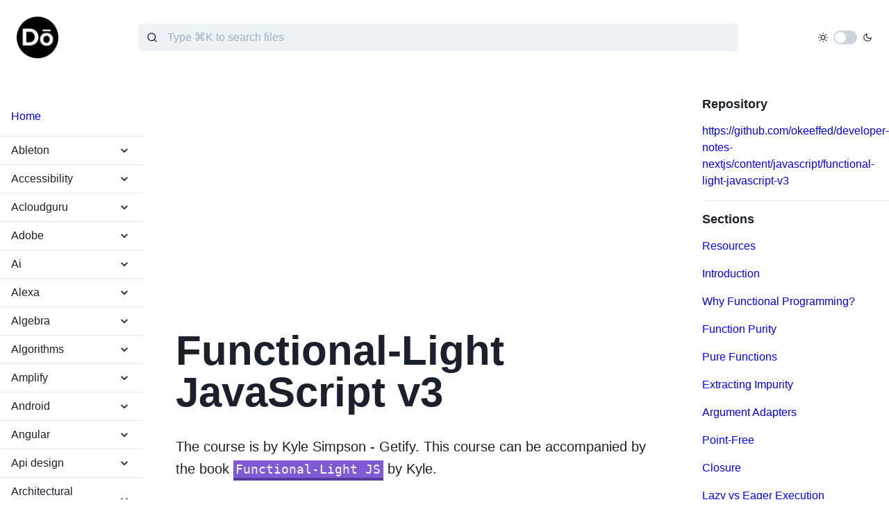

--- FILE ---
content_type: text/html; charset=utf-8
request_url: https://docs.dennisokeeffe.com/javascript/functional-light-javascript-v3
body_size: 61693
content:
<!DOCTYPE html><html lang="en"><head><meta name="viewport" content="width=device-width"/><meta charSet="utf-8"/><title>Functional Light Javascript V 3 | Dennis O&#x27;Keeffe Notes</title><meta name="description"/><link rel="canonical" href="https://docs.dennisokeeffe.com/javascript/functional-light-javascript-v3"/><meta property="og:title" content="Functional Light Javascript V 3"/><meta property="og:url" content="https://docs.dennisokeeffe.com/javascript/functional-light-javascript-v3"/><meta property="og:type" content="website"/><meta property="og:description"/><meta property="og:image"/><meta name="twitter:title" content="Functional Light Javascript V 3"/><meta name="twitter:description"/><meta name="twitter:url" content="https://docs.dennisokeeffe.com/javascript/functional-light-javascript-v3"/><meta name="twitter:image"/><meta name="twitter:card" content="summary_large_image"/><meta name="twitter:site" content="@dennisokeeffe92"/><meta name="twitter:creator" content="@dennisokeeffe92"/><meta name="next-head-count" content="17"/><meta name="google-site-verification" content="rF9T3lHvmMrLF2AA1DpzkyZUJ6MZCKYvXAtxpuRyhL8"/><script data-ad-client="ca-pub-3242257428325939" async="" src="https://pagead2.googlesyndication.com/pagead/js/adsbygoogle.js"></script><link rel="preload" href="/_next/static/css/c8acd176fb773633.css" as="style"/><link rel="stylesheet" href="/_next/static/css/c8acd176fb773633.css" data-n-g=""/><link rel="preload" href="/_next/static/css/2baa1191b13cb94f.css" as="style"/><link rel="stylesheet" href="/_next/static/css/2baa1191b13cb94f.css"/><noscript data-n-css=""></noscript><script defer="" nomodule="" src="/_next/static/chunks/polyfills-5cd94c89d3acac5f.js"></script><script defer="" src="/_next/static/chunks/984.83a97342b208ce7a.js"></script><script defer="" src="/_next/static/chunks/137.994442879a7b4095.js"></script><script defer="" src="/_next/static/chunks/b5f2ed29.b3c76120888a5690.js"></script><script defer="" src="/_next/static/chunks/609.7b770030f1818517.js"></script><script src="/_next/static/chunks/webpack-9476a2d53dbfddd1.js" defer=""></script><script src="/_next/static/chunks/framework-b759e809ec16812b.js" defer=""></script><script src="/_next/static/chunks/main-d8b1ff545a609496.js" defer=""></script><script src="/_next/static/chunks/pages/_app-94eabbde65c3a181.js" defer=""></script><script src="/_next/static/chunks/580-ff86f883524a8544.js" defer=""></script><script src="/_next/static/chunks/67-9db38bec788f5eff.js" defer=""></script><script src="/_next/static/chunks/841-e79ae6538bd48f8e.js" defer=""></script><script src="/_next/static/chunks/pages/%5Bcategory%5D/%5B%5B...mdxFile%5D%5D-7eef4126861ce2a2.js" defer=""></script><script src="/_next/static/Fse1gNoo1q-jyHlJd7Pr4/_buildManifest.js" defer=""></script><script src="/_next/static/Fse1gNoo1q-jyHlJd7Pr4/_ssgManifest.js" defer=""></script><script src="/_next/static/Fse1gNoo1q-jyHlJd7Pr4/_middlewareManifest.js" defer=""></script></head><body><script>(function setScript(initialValue) {
  var mql = window.matchMedia("(prefers-color-scheme: dark)");
  var systemPreference = mql.matches ? "dark" : "light";
  var persistedPreference = systemPreference;

  try {
    persistedPreference = localStorage.getItem("chakra-ui-color-mode");
  } catch (error) {
    console.log("Chakra UI: localStorage is not available. Color mode persistence might not work as expected");
  }

  var colorMode;

  if (persistedPreference) {
    colorMode = persistedPreference;
  } else if (initialValue === "system") {
    colorMode = systemPreference;
  } else {
    colorMode = initialValue != null ? initialValue : systemPreference;
  }

  if (colorMode) {
    /**
     * Keep in sync with `root.set() {@file ./color-mode.utils.ts}
     */
    document.documentElement.style.setProperty("--chakra-ui-color-mode", colorMode);
    document.documentElement.setAttribute("data-theme", colorMode);
  }
})('light')</script><div id="__next"><style data-emotion="css-global 17k5b95">:host,:root,[data-theme]{--chakra-ring-inset:var(--chakra-empty,/*!*/ /*!*/);--chakra-ring-offset-width:0px;--chakra-ring-offset-color:#fff;--chakra-ring-color:rgba(66, 153, 225, 0.6);--chakra-ring-offset-shadow:0 0 #0000;--chakra-ring-shadow:0 0 #0000;--chakra-space-x-reverse:0;--chakra-space-y-reverse:0;--chakra-colors-transparent:transparent;--chakra-colors-current:currentColor;--chakra-colors-black:#000000;--chakra-colors-white:#FFFFFF;--chakra-colors-whiteAlpha-50:rgba(255, 255, 255, 0.04);--chakra-colors-whiteAlpha-100:rgba(255, 255, 255, 0.06);--chakra-colors-whiteAlpha-200:rgba(255, 255, 255, 0.08);--chakra-colors-whiteAlpha-300:rgba(255, 255, 255, 0.16);--chakra-colors-whiteAlpha-400:rgba(255, 255, 255, 0.24);--chakra-colors-whiteAlpha-500:rgba(255, 255, 255, 0.36);--chakra-colors-whiteAlpha-600:rgba(255, 255, 255, 0.48);--chakra-colors-whiteAlpha-700:rgba(255, 255, 255, 0.64);--chakra-colors-whiteAlpha-800:rgba(255, 255, 255, 0.80);--chakra-colors-whiteAlpha-900:rgba(255, 255, 255, 0.92);--chakra-colors-blackAlpha-50:rgba(0, 0, 0, 0.04);--chakra-colors-blackAlpha-100:rgba(0, 0, 0, 0.06);--chakra-colors-blackAlpha-200:rgba(0, 0, 0, 0.08);--chakra-colors-blackAlpha-300:rgba(0, 0, 0, 0.16);--chakra-colors-blackAlpha-400:rgba(0, 0, 0, 0.24);--chakra-colors-blackAlpha-500:rgba(0, 0, 0, 0.36);--chakra-colors-blackAlpha-600:rgba(0, 0, 0, 0.48);--chakra-colors-blackAlpha-700:rgba(0, 0, 0, 0.64);--chakra-colors-blackAlpha-800:rgba(0, 0, 0, 0.80);--chakra-colors-blackAlpha-900:rgba(0, 0, 0, 0.92);--chakra-colors-gray-50:#F7FAFC;--chakra-colors-gray-100:#EDF2F7;--chakra-colors-gray-200:#E2E8F0;--chakra-colors-gray-300:#CBD5E0;--chakra-colors-gray-400:#A0AEC0;--chakra-colors-gray-500:#718096;--chakra-colors-gray-600:#4A5568;--chakra-colors-gray-700:#2D3748;--chakra-colors-gray-800:#1A202C;--chakra-colors-gray-900:#171923;--chakra-colors-red-50:#FFF5F5;--chakra-colors-red-100:#FED7D7;--chakra-colors-red-200:#FEB2B2;--chakra-colors-red-300:#FC8181;--chakra-colors-red-400:#F56565;--chakra-colors-red-500:#E53E3E;--chakra-colors-red-600:#C53030;--chakra-colors-red-700:#9B2C2C;--chakra-colors-red-800:#822727;--chakra-colors-red-900:#63171B;--chakra-colors-orange-50:#FFFAF0;--chakra-colors-orange-100:#FEEBC8;--chakra-colors-orange-200:#FBD38D;--chakra-colors-orange-300:#F6AD55;--chakra-colors-orange-400:#ED8936;--chakra-colors-orange-500:#DD6B20;--chakra-colors-orange-600:#C05621;--chakra-colors-orange-700:#9C4221;--chakra-colors-orange-800:#7B341E;--chakra-colors-orange-900:#652B19;--chakra-colors-yellow-50:#FFFFF0;--chakra-colors-yellow-100:#FEFCBF;--chakra-colors-yellow-200:#FAF089;--chakra-colors-yellow-300:#F6E05E;--chakra-colors-yellow-400:#ECC94B;--chakra-colors-yellow-500:#D69E2E;--chakra-colors-yellow-600:#B7791F;--chakra-colors-yellow-700:#975A16;--chakra-colors-yellow-800:#744210;--chakra-colors-yellow-900:#5F370E;--chakra-colors-green-50:#F0FFF4;--chakra-colors-green-100:#C6F6D5;--chakra-colors-green-200:#9AE6B4;--chakra-colors-green-300:#68D391;--chakra-colors-green-400:#48BB78;--chakra-colors-green-500:#38A169;--chakra-colors-green-600:#2F855A;--chakra-colors-green-700:#276749;--chakra-colors-green-800:#22543D;--chakra-colors-green-900:#1C4532;--chakra-colors-teal-50:#E6FFFA;--chakra-colors-teal-100:#B2F5EA;--chakra-colors-teal-200:#81E6D9;--chakra-colors-teal-300:#4FD1C5;--chakra-colors-teal-400:#38B2AC;--chakra-colors-teal-500:#319795;--chakra-colors-teal-600:#2C7A7B;--chakra-colors-teal-700:#285E61;--chakra-colors-teal-800:#234E52;--chakra-colors-teal-900:#1D4044;--chakra-colors-blue-50:#ebf8ff;--chakra-colors-blue-100:#bee3f8;--chakra-colors-blue-200:#90cdf4;--chakra-colors-blue-300:#63b3ed;--chakra-colors-blue-400:#4299e1;--chakra-colors-blue-500:#3182ce;--chakra-colors-blue-600:#2b6cb0;--chakra-colors-blue-700:#2c5282;--chakra-colors-blue-800:#2a4365;--chakra-colors-blue-900:#1A365D;--chakra-colors-cyan-50:#EDFDFD;--chakra-colors-cyan-100:#C4F1F9;--chakra-colors-cyan-200:#9DECF9;--chakra-colors-cyan-300:#76E4F7;--chakra-colors-cyan-400:#0BC5EA;--chakra-colors-cyan-500:#00B5D8;--chakra-colors-cyan-600:#00A3C4;--chakra-colors-cyan-700:#0987A0;--chakra-colors-cyan-800:#086F83;--chakra-colors-cyan-900:#065666;--chakra-colors-purple-50:#FAF5FF;--chakra-colors-purple-100:#E9D8FD;--chakra-colors-purple-200:#D6BCFA;--chakra-colors-purple-300:#B794F4;--chakra-colors-purple-400:#9F7AEA;--chakra-colors-purple-500:#805AD5;--chakra-colors-purple-600:#6B46C1;--chakra-colors-purple-700:#553C9A;--chakra-colors-purple-800:#44337A;--chakra-colors-purple-900:#322659;--chakra-colors-pink-50:#FFF5F7;--chakra-colors-pink-100:#FED7E2;--chakra-colors-pink-200:#FBB6CE;--chakra-colors-pink-300:#F687B3;--chakra-colors-pink-400:#ED64A6;--chakra-colors-pink-500:#D53F8C;--chakra-colors-pink-600:#B83280;--chakra-colors-pink-700:#97266D;--chakra-colors-pink-800:#702459;--chakra-colors-pink-900:#521B41;--chakra-colors-linkedin-50:#E8F4F9;--chakra-colors-linkedin-100:#CFEDFB;--chakra-colors-linkedin-200:#9BDAF3;--chakra-colors-linkedin-300:#68C7EC;--chakra-colors-linkedin-400:#34B3E4;--chakra-colors-linkedin-500:#00A0DC;--chakra-colors-linkedin-600:#008CC9;--chakra-colors-linkedin-700:#0077B5;--chakra-colors-linkedin-800:#005E93;--chakra-colors-linkedin-900:#004471;--chakra-colors-facebook-50:#E8F4F9;--chakra-colors-facebook-100:#D9DEE9;--chakra-colors-facebook-200:#B7C2DA;--chakra-colors-facebook-300:#6482C0;--chakra-colors-facebook-400:#4267B2;--chakra-colors-facebook-500:#385898;--chakra-colors-facebook-600:#314E89;--chakra-colors-facebook-700:#29487D;--chakra-colors-facebook-800:#223B67;--chakra-colors-facebook-900:#1E355B;--chakra-colors-messenger-50:#D0E6FF;--chakra-colors-messenger-100:#B9DAFF;--chakra-colors-messenger-200:#A2CDFF;--chakra-colors-messenger-300:#7AB8FF;--chakra-colors-messenger-400:#2E90FF;--chakra-colors-messenger-500:#0078FF;--chakra-colors-messenger-600:#0063D1;--chakra-colors-messenger-700:#0052AC;--chakra-colors-messenger-800:#003C7E;--chakra-colors-messenger-900:#002C5C;--chakra-colors-whatsapp-50:#dffeec;--chakra-colors-whatsapp-100:#b9f5d0;--chakra-colors-whatsapp-200:#90edb3;--chakra-colors-whatsapp-300:#65e495;--chakra-colors-whatsapp-400:#3cdd78;--chakra-colors-whatsapp-500:#22c35e;--chakra-colors-whatsapp-600:#179848;--chakra-colors-whatsapp-700:#0c6c33;--chakra-colors-whatsapp-800:#01421c;--chakra-colors-whatsapp-900:#001803;--chakra-colors-twitter-50:#E5F4FD;--chakra-colors-twitter-100:#C8E9FB;--chakra-colors-twitter-200:#A8DCFA;--chakra-colors-twitter-300:#83CDF7;--chakra-colors-twitter-400:#57BBF5;--chakra-colors-twitter-500:#1DA1F2;--chakra-colors-twitter-600:#1A94DA;--chakra-colors-twitter-700:#1681BF;--chakra-colors-twitter-800:#136B9E;--chakra-colors-twitter-900:#0D4D71;--chakra-colors-telegram-50:#E3F2F9;--chakra-colors-telegram-100:#C5E4F3;--chakra-colors-telegram-200:#A2D4EC;--chakra-colors-telegram-300:#7AC1E4;--chakra-colors-telegram-400:#47A9DA;--chakra-colors-telegram-500:#0088CC;--chakra-colors-telegram-600:#007AB8;--chakra-colors-telegram-700:#006BA1;--chakra-colors-telegram-800:#005885;--chakra-colors-telegram-900:#003F5E;--chakra-borders-none:0;--chakra-borders-1px:1px solid;--chakra-borders-2px:2px solid;--chakra-borders-4px:4px solid;--chakra-borders-8px:8px solid;--chakra-fonts-heading:-apple-system,BlinkMacSystemFont,"Segoe UI",Helvetica,Arial,sans-serif,"Apple Color Emoji","Segoe UI Emoji","Segoe UI Symbol";--chakra-fonts-body:-apple-system,BlinkMacSystemFont,"Segoe UI",Helvetica,Arial,sans-serif,"Apple Color Emoji","Segoe UI Emoji","Segoe UI Symbol";--chakra-fonts-mono:SFMono-Regular,Menlo,Monaco,Consolas,"Liberation Mono","Courier New",monospace;--chakra-fontSizes-xs:0.75rem;--chakra-fontSizes-sm:0.875rem;--chakra-fontSizes-md:1rem;--chakra-fontSizes-lg:1.125rem;--chakra-fontSizes-xl:1.25rem;--chakra-fontSizes-2xl:1.5rem;--chakra-fontSizes-3xl:1.875rem;--chakra-fontSizes-4xl:2.25rem;--chakra-fontSizes-5xl:3rem;--chakra-fontSizes-6xl:3.75rem;--chakra-fontSizes-7xl:4.5rem;--chakra-fontSizes-8xl:6rem;--chakra-fontSizes-9xl:8rem;--chakra-fontWeights-hairline:100;--chakra-fontWeights-thin:200;--chakra-fontWeights-light:300;--chakra-fontWeights-normal:400;--chakra-fontWeights-medium:500;--chakra-fontWeights-semibold:600;--chakra-fontWeights-bold:700;--chakra-fontWeights-extrabold:800;--chakra-fontWeights-black:900;--chakra-letterSpacings-tighter:-0.05em;--chakra-letterSpacings-tight:-0.025em;--chakra-letterSpacings-normal:0;--chakra-letterSpacings-wide:0.025em;--chakra-letterSpacings-wider:0.05em;--chakra-letterSpacings-widest:0.1em;--chakra-lineHeights-3:.75rem;--chakra-lineHeights-4:1rem;--chakra-lineHeights-5:1.25rem;--chakra-lineHeights-6:1.5rem;--chakra-lineHeights-7:1.75rem;--chakra-lineHeights-8:2rem;--chakra-lineHeights-9:2.25rem;--chakra-lineHeights-10:2.5rem;--chakra-lineHeights-normal:normal;--chakra-lineHeights-none:1;--chakra-lineHeights-shorter:1.25;--chakra-lineHeights-short:1.375;--chakra-lineHeights-base:1.5;--chakra-lineHeights-tall:1.625;--chakra-lineHeights-taller:2;--chakra-radii-none:0;--chakra-radii-sm:0.125rem;--chakra-radii-base:0.25rem;--chakra-radii-md:0.375rem;--chakra-radii-lg:0.5rem;--chakra-radii-xl:0.75rem;--chakra-radii-2xl:1rem;--chakra-radii-3xl:1.5rem;--chakra-radii-full:9999px;--chakra-space-1:0.25rem;--chakra-space-2:0.5rem;--chakra-space-3:0.75rem;--chakra-space-4:1rem;--chakra-space-5:1.25rem;--chakra-space-6:1.5rem;--chakra-space-7:1.75rem;--chakra-space-8:2rem;--chakra-space-9:2.25rem;--chakra-space-10:2.5rem;--chakra-space-12:3rem;--chakra-space-14:3.5rem;--chakra-space-16:4rem;--chakra-space-20:5rem;--chakra-space-24:6rem;--chakra-space-28:7rem;--chakra-space-32:8rem;--chakra-space-36:9rem;--chakra-space-40:10rem;--chakra-space-44:11rem;--chakra-space-48:12rem;--chakra-space-52:13rem;--chakra-space-56:14rem;--chakra-space-60:15rem;--chakra-space-64:16rem;--chakra-space-72:18rem;--chakra-space-80:20rem;--chakra-space-96:24rem;--chakra-space-px:1px;--chakra-space-0-5:0.125rem;--chakra-space-1-5:0.375rem;--chakra-space-2-5:0.625rem;--chakra-space-3-5:0.875rem;--chakra-shadows-xs:0 0 0 1px rgba(0, 0, 0, 0.05);--chakra-shadows-sm:0 1px 2px 0 rgba(0, 0, 0, 0.05);--chakra-shadows-base:0 1px 3px 0 rgba(0, 0, 0, 0.1),0 1px 2px 0 rgba(0, 0, 0, 0.06);--chakra-shadows-md:0 4px 6px -1px rgba(0, 0, 0, 0.1),0 2px 4px -1px rgba(0, 0, 0, 0.06);--chakra-shadows-lg:0 10px 15px -3px rgba(0, 0, 0, 0.1),0 4px 6px -2px rgba(0, 0, 0, 0.05);--chakra-shadows-xl:0 20px 25px -5px rgba(0, 0, 0, 0.1),0 10px 10px -5px rgba(0, 0, 0, 0.04);--chakra-shadows-2xl:0 25px 50px -12px rgba(0, 0, 0, 0.25);--chakra-shadows-outline:0 0 0 3px rgba(66, 153, 225, 0.6);--chakra-shadows-inner:inset 0 2px 4px 0 rgba(0,0,0,0.06);--chakra-shadows-none:none;--chakra-shadows-dark-lg:rgba(0, 0, 0, 0.1) 0px 0px 0px 1px,rgba(0, 0, 0, 0.2) 0px 5px 10px,rgba(0, 0, 0, 0.4) 0px 15px 40px;--chakra-sizes-1:0.25rem;--chakra-sizes-2:0.5rem;--chakra-sizes-3:0.75rem;--chakra-sizes-4:1rem;--chakra-sizes-5:1.25rem;--chakra-sizes-6:1.5rem;--chakra-sizes-7:1.75rem;--chakra-sizes-8:2rem;--chakra-sizes-9:2.25rem;--chakra-sizes-10:2.5rem;--chakra-sizes-12:3rem;--chakra-sizes-14:3.5rem;--chakra-sizes-16:4rem;--chakra-sizes-20:5rem;--chakra-sizes-24:6rem;--chakra-sizes-28:7rem;--chakra-sizes-32:8rem;--chakra-sizes-36:9rem;--chakra-sizes-40:10rem;--chakra-sizes-44:11rem;--chakra-sizes-48:12rem;--chakra-sizes-52:13rem;--chakra-sizes-56:14rem;--chakra-sizes-60:15rem;--chakra-sizes-64:16rem;--chakra-sizes-72:18rem;--chakra-sizes-80:20rem;--chakra-sizes-96:24rem;--chakra-sizes-px:1px;--chakra-sizes-0-5:0.125rem;--chakra-sizes-1-5:0.375rem;--chakra-sizes-2-5:0.625rem;--chakra-sizes-3-5:0.875rem;--chakra-sizes-max:max-content;--chakra-sizes-min:min-content;--chakra-sizes-full:100%;--chakra-sizes-3xs:14rem;--chakra-sizes-2xs:16rem;--chakra-sizes-xs:20rem;--chakra-sizes-sm:24rem;--chakra-sizes-md:28rem;--chakra-sizes-lg:32rem;--chakra-sizes-xl:36rem;--chakra-sizes-2xl:42rem;--chakra-sizes-3xl:48rem;--chakra-sizes-4xl:56rem;--chakra-sizes-5xl:64rem;--chakra-sizes-6xl:72rem;--chakra-sizes-7xl:80rem;--chakra-sizes-8xl:90rem;--chakra-sizes-container-sm:640px;--chakra-sizes-container-md:768px;--chakra-sizes-container-lg:1024px;--chakra-sizes-container-xl:1280px;--chakra-zIndices-hide:-1;--chakra-zIndices-auto:auto;--chakra-zIndices-base:0;--chakra-zIndices-docked:10;--chakra-zIndices-dropdown:1000;--chakra-zIndices-sticky:1100;--chakra-zIndices-banner:1200;--chakra-zIndices-overlay:1300;--chakra-zIndices-modal:1400;--chakra-zIndices-popover:1500;--chakra-zIndices-skipLink:1600;--chakra-zIndices-toast:1700;--chakra-zIndices-tooltip:1800;--chakra-transition-property-common:background-color,border-color,color,fill,stroke,opacity,box-shadow,transform;--chakra-transition-property-colors:background-color,border-color,color,fill,stroke;--chakra-transition-property-dimensions:width,height;--chakra-transition-property-position:left,right,top,bottom;--chakra-transition-property-background:background-color,background-image,background-position;--chakra-transition-easing-ease-in:cubic-bezier(0.4, 0, 1, 1);--chakra-transition-easing-ease-out:cubic-bezier(0, 0, 0.2, 1);--chakra-transition-easing-ease-in-out:cubic-bezier(0.4, 0, 0.2, 1);--chakra-transition-duration-ultra-fast:50ms;--chakra-transition-duration-faster:100ms;--chakra-transition-duration-fast:150ms;--chakra-transition-duration-normal:200ms;--chakra-transition-duration-slow:300ms;--chakra-transition-duration-slower:400ms;--chakra-transition-duration-ultra-slow:500ms;--chakra-blur-none:0;--chakra-blur-sm:4px;--chakra-blur-base:8px;--chakra-blur-md:12px;--chakra-blur-lg:16px;--chakra-blur-xl:24px;--chakra-blur-2xl:40px;--chakra-blur-3xl:64px;}</style><style data-emotion="css-global 1jqlf9g">html{line-height:1.5;-webkit-text-size-adjust:100%;font-family:system-ui,sans-serif;-webkit-font-smoothing:antialiased;text-rendering:optimizeLegibility;-moz-osx-font-smoothing:grayscale;touch-action:manipulation;}body{position:relative;min-height:100%;font-feature-settings:'kern';}*,*::before,*::after{border-width:0;border-style:solid;box-sizing:border-box;}main{display:block;}hr{border-top-width:1px;box-sizing:content-box;height:0;overflow:visible;}pre,code,kbd,samp{font-family:SFMono-Regular,Menlo,Monaco,Consolas,monospace;font-size:1em;}a{background-color:transparent;color:inherit;-webkit-text-decoration:inherit;text-decoration:inherit;}abbr[title]{border-bottom:none;-webkit-text-decoration:underline;text-decoration:underline;-webkit-text-decoration:underline dotted;-webkit-text-decoration:underline dotted;text-decoration:underline dotted;}b,strong{font-weight:bold;}small{font-size:80%;}sub,sup{font-size:75%;line-height:0;position:relative;vertical-align:baseline;}sub{bottom:-0.25em;}sup{top:-0.5em;}img{border-style:none;}button,input,optgroup,select,textarea{font-family:inherit;font-size:100%;line-height:1.15;margin:0;}button,input{overflow:visible;}button,select{text-transform:none;}button::-moz-focus-inner,[type="button"]::-moz-focus-inner,[type="reset"]::-moz-focus-inner,[type="submit"]::-moz-focus-inner{border-style:none;padding:0;}fieldset{padding:0.35em 0.75em 0.625em;}legend{box-sizing:border-box;color:inherit;display:table;max-width:100%;padding:0;white-space:normal;}progress{vertical-align:baseline;}textarea{overflow:auto;}[type="checkbox"],[type="radio"]{box-sizing:border-box;padding:0;}[type="number"]::-webkit-inner-spin-button,[type="number"]::-webkit-outer-spin-button{-webkit-appearance:none!important;}input[type="number"]{-moz-appearance:textfield;}[type="search"]{-webkit-appearance:textfield;outline-offset:-2px;}[type="search"]::-webkit-search-decoration{-webkit-appearance:none!important;}::-webkit-file-upload-button{-webkit-appearance:button;font:inherit;}details{display:block;}summary{display:-webkit-box;display:-webkit-list-item;display:-ms-list-itembox;display:list-item;}template{display:none;}[hidden]{display:none!important;}body,blockquote,dl,dd,h1,h2,h3,h4,h5,h6,hr,figure,p,pre{margin:0;}button{background:transparent;padding:0;}fieldset{margin:0;padding:0;}ol,ul{margin:0;padding:0;}textarea{resize:vertical;}button,[role="button"]{cursor:pointer;}button::-moz-focus-inner{border:0!important;}table{border-collapse:collapse;}h1,h2,h3,h4,h5,h6{font-size:inherit;font-weight:inherit;}button,input,optgroup,select,textarea{padding:0;line-height:inherit;color:inherit;}img,svg,video,canvas,audio,iframe,embed,object{display:block;}img,video{max-width:100%;height:auto;}[data-js-focus-visible] :focus:not([data-focus-visible-added]){outline:none;box-shadow:none;}select::-ms-expand{display:none;}</style><style data-emotion="css-global 1baqkrf">body{font-family:var(--chakra-fonts-body);color:var(--chakra-colors-gray-800);background:var(--chakra-colors-white);transition-property:background-color;transition-duration:var(--chakra-transition-duration-normal);line-height:var(--chakra-lineHeights-base);}*::-webkit-input-placeholder{color:var(--chakra-colors-gray-400);}*::-moz-placeholder{color:var(--chakra-colors-gray-400);}*:-ms-input-placeholder{color:var(--chakra-colors-gray-400);}*::placeholder{color:var(--chakra-colors-gray-400);}*,*::before,::after{border-color:var(--chakra-colors-gray-200);word-wrap:break-word;}</style><style data-emotion="css 1pjbg21">.css-1pjbg21{width:var(--chakra-sizes-full);background-color:var(--chakra-colors-white);padding-top:var(--chakra-space-4);padding-bottom:var(--chakra-space-4);-webkit-padding-start:var(--chakra-space-4);padding-inline-start:var(--chakra-space-4);-webkit-padding-end:var(--chakra-space-4);padding-inline-end:var(--chakra-space-4);}</style><div class="css-1pjbg21"><style data-emotion="css 1omaxhi">.css-1omaxhi{display:-webkit-box;display:-webkit-flex;display:-ms-flexbox;display:flex;-webkit-align-items:center;-webkit-box-align:center;-ms-flex-align:center;align-items:center;-webkit-flex-direction:row;-ms-flex-direction:row;flex-direction:row;padding:var(--chakra-space-2);}.css-1omaxhi>*:not(style)~*:not(style){margin-top:0px;-webkit-margin-end:0px;margin-inline-end:0px;margin-bottom:0px;-webkit-margin-start:var(--chakra-space-2);margin-inline-start:var(--chakra-space-2);}</style><div class="chakra-stack css-1omaxhi"><span style="box-sizing:border-box;display:inline-block;overflow:hidden;width:initial;height:initial;background:none;opacity:1;border:0;margin:0;padding:0;position:relative;max-width:100%"><span style="box-sizing:border-box;display:block;width:initial;height:initial;background:none;opacity:1;border:0;margin:0;padding:0;max-width:100%"><img style="display:block;max-width:100%;width:initial;height:initial;background:none;opacity:1;border:0;margin:0;padding:0" alt="" aria-hidden="true" src="data:image/svg+xml,%3csvg%20xmlns=%27http://www.w3.org/2000/svg%27%20version=%271.1%27%20width=%2760%27%20height=%2760%27/%3e"/></span><img src="[data-uri]" decoding="async" data-nimg="intrinsic" style="position:absolute;top:0;left:0;bottom:0;right:0;box-sizing:border-box;padding:0;border:none;margin:auto;display:block;width:0;height:0;min-width:100%;max-width:100%;min-height:100%;max-height:100%"/><noscript><img srcSet="/_next/image?url=%2F_next%2Fstatic%2Fmedia%2Fdok.ebc7f1b4.png&amp;w=64&amp;q=75 1x, /_next/image?url=%2F_next%2Fstatic%2Fmedia%2Fdok.ebc7f1b4.png&amp;w=128&amp;q=75 2x" src="/_next/image?url=%2F_next%2Fstatic%2Fmedia%2Fdok.ebc7f1b4.png&amp;w=128&amp;q=75" decoding="async" data-nimg="intrinsic" style="position:absolute;top:0;left:0;bottom:0;right:0;box-sizing:border-box;padding:0;border:none;margin:auto;display:block;width:0;height:0;min-width:100%;max-width:100%;min-height:100%;max-height:100%" loading="lazy"/></noscript></span><style data-emotion="css 17xejub">.css-17xejub{-webkit-flex:1;-ms-flex:1;flex:1;justify-self:stretch;-webkit-align-self:stretch;-ms-flex-item-align:stretch;align-self:stretch;}</style><div class="css-17xejub"></div><style data-emotion="css rkbxzj">.css-rkbxzj{width:100%;-webkit-margin-start:auto;margin-inline-start:auto;-webkit-margin-end:auto;margin-inline-end:auto;max-width:var(--chakra-sizes-4xl);-webkit-padding-start:1rem;padding-inline-start:1rem;-webkit-padding-end:1rem;padding-inline-end:1rem;}</style><div class="chakra-container css-rkbxzj"><style data-emotion="css 1kxonj9">.css-1kxonj9{width:100%;position:relative;}</style><div role="group" class="chakra-form-control css-1kxonj9"><style data-emotion="css 1ebkgb7">.css-1ebkgb7{width:var(--chakra-sizes-full);}.css-1ebkgb7 .chakra-popover__popper{position:unset!important;}</style><div class="css-1ebkgb7"><style data-emotion="css 4302v8">.css-4302v8{width:100%;display:-webkit-box;display:-webkit-flex;display:-ms-flexbox;display:flex;position:relative;}</style><div class="chakra-input__group css-4302v8"><style data-emotion="css 1hx7vxy">.css-1hx7vxy{left:0;width:var(--chakra-sizes-10);height:var(--chakra-sizes-10);font-size:var(--chakra-fontSizes-md);display:-webkit-box;display:-webkit-flex;display:-ms-flexbox;display:flex;-webkit-align-items:center;-webkit-box-align:center;-ms-flex-align:center;align-items:center;-webkit-box-pack:center;-ms-flex-pack:center;-webkit-justify-content:center;justify-content:center;position:absolute;top:0px;z-index:2;}</style><div class="chakra-input__left-element css-1hx7vxy"><style data-emotion="css 13otjrl">.css-13otjrl{width:1em;height:1em;display:inline-block;line-height:1em;-webkit-flex-shrink:0;-ms-flex-negative:0;flex-shrink:0;color:currentColor;}</style><svg stroke="currentColor" fill="none" stroke-width="2" viewBox="0 0 24 24" stroke-linecap="round" stroke-linejoin="round" focusable="false" class="chakra-icon css-13otjrl" height="1em" width="1em" xmlns="http://www.w3.org/2000/svg"><circle cx="11" cy="11" r="8"></circle><line x1="21" y1="21" x2="16.65" y2="16.65"></line></svg></div><style data-emotion="css 1qjw2vo">.css-1qjw2vo{width:var(--chakra-sizes-full);min-width:0px;outline:2px solid transparent;outline-offset:2px;position:relative;-webkit-appearance:none;-moz-appearance:none;-ms-appearance:none;appearance:none;transition-property:var(--chakra-transition-property-common);transition-duration:var(--chakra-transition-duration-normal);font-size:var(--chakra-fontSizes-md);-webkit-padding-start:var(--chakra-space-10);padding-inline-start:var(--chakra-space-10);-webkit-padding-end:var(--chakra-space-4);padding-inline-end:var(--chakra-space-4);height:var(--chakra-sizes-10);border-radius:var(--chakra-radii-md);border:2px solid;border-color:var(--chakra-colors-transparent);background:var(--chakra-colors-gray-100);}.css-1qjw2vo:hover,.css-1qjw2vo[data-hover]{background:var(--chakra-colors-gray-200);}.css-1qjw2vo[aria-readonly=true],.css-1qjw2vo[readonly],.css-1qjw2vo[data-readonly]{box-shadow:none!important;-webkit-user-select:all;-moz-user-select:all;-ms-user-select:all;user-select:all;}.css-1qjw2vo[disabled],.css-1qjw2vo[aria-disabled=true],.css-1qjw2vo[data-disabled]{opacity:0.4;cursor:not-allowed;}.css-1qjw2vo[aria-invalid=true],.css-1qjw2vo[data-invalid]{border-color:#E53E3E;}.css-1qjw2vo:focus,.css-1qjw2vo[data-focus]{background:var(--chakra-colors-transparent);border-color:#3182ce;}</style><input placeholder="Type ⌘K to search files" id="search-input" class="chakra-input css-1qjw2vo" value=""/></div><style data-emotion="css 1qq679y">.css-1qq679y{z-index:10;}</style><div style="visibility:hidden;position:absolute;min-width:max-content;inset:0 auto auto 0" class="chakra-popover__popper css-1qq679y"><style data-emotion="css 79mrt4">.css-79mrt4{position:absolute;display:-webkit-box;display:-webkit-flex;display:-ms-flexbox;display:flex;-webkit-flex-direction:column;-ms-flex-direction:column;flex-direction:column;--popper-bg:var(--chakra-colors-white);background:#232934;--popper-arrow-bg:var(--popper-bg);--popper-arrow-shadow-color:var(--chakra-colors-gray-200);width:var(--chakra-sizes-xs);border:var(--chakra-borders-none);border-color:inherit;border-radius:var(--chakra-radii-md);box-shadow:var(--chakra-shadows-base);z-index:var(--chakra-zIndices-popover);margin-top:var(--chakra-space-4);padding-top:var(--chakra-space-4);padding-bottom:var(--chakra-space-4);opacity:0;max-height:350px;overflow-y:auto;}.css-79mrt4:focus,.css-79mrt4[data-focus]{box-shadow:var(--chakra-shadows-none);}.chakra-ui-light .css-79mrt4:not([data-theme]),[data-theme=light] .css-79mrt4:not([data-theme]),.css-79mrt4[data-theme=light]{background:#ffffff;}</style><section style="transform-origin:var(--popper-transform-origin);opacity:0;visibility:hidden;transform:scale(0.95) translateZ(0)" id="popover-content-1" tabindex="-1" role="dialog" class="chakra-popover__content css-79mrt4"></section></div></div></div></div><div class="css-17xejub"></div><style data-emotion="css 1d3vrj5">.css-1d3vrj5{display:-webkit-box;display:-webkit-flex;display:-ms-flexbox;display:flex;-webkit-align-items:center;-webkit-box-align:center;-ms-flex-align:center;align-items:center;-webkit-flex-direction:row;-ms-flex-direction:row;flex-direction:row;padding-left:0px;padding-top:0px;}.css-1d3vrj5>*:not(style)~*:not(style){margin-top:0px;-webkit-margin-end:0px;margin-inline-end:0px;margin-bottom:0px;-webkit-margin-start:0.5rem;margin-inline-start:0.5rem;}</style><div class="chakra-stack css-1d3vrj5"><svg stroke="currentColor" fill="none" stroke-width="2" viewBox="0 0 24 24" stroke-linecap="round" stroke-linejoin="round" height="14" width="14" xmlns="http://www.w3.org/2000/svg"><circle cx="12" cy="12" r="5"></circle><line x1="12" y1="1" x2="12" y2="3"></line><line x1="12" y1="21" x2="12" y2="23"></line><line x1="4.22" y1="4.22" x2="5.64" y2="5.64"></line><line x1="18.36" y1="18.36" x2="19.78" y2="19.78"></line><line x1="1" y1="12" x2="3" y2="12"></line><line x1="21" y1="12" x2="23" y2="12"></line><line x1="4.22" y1="19.78" x2="5.64" y2="18.36"></line><line x1="18.36" y1="5.64" x2="19.78" y2="4.22"></line></svg><style data-emotion="css 1g4burd">.css-1g4burd{display:inline-block;position:relative;vertical-align:middle;line-height:0;--switch-track-diff:calc(var(--switch-track-width) - var(--switch-track-height));--switch-thumb-x:var(--switch-track-diff);--switch-track-width:1.875rem;--switch-track-height:1rem;}[dir=rtl] .css-1g4burd,.css-1g4burd[dir=rtl]{--switch-thumb-x:calc(var(--switch-track-diff) * -1);}</style><label class="chakra-switch css-1g4burd"><input class="chakra-switch__input" type="checkbox" style="border:0px;clip:rect(0px, 0px, 0px, 0px);height:1px;width:1px;margin:-1px;padding:0px;overflow:hidden;white-space:nowrap;position:absolute"/><style data-emotion="css ddil6j">.css-ddil6j{display:-webkit-inline-box;display:-webkit-inline-flex;display:-ms-inline-flexbox;display:inline-flex;-webkit-flex-shrink:0;-ms-flex-negative:0;flex-shrink:0;-webkit-box-pack:start;-ms-flex-pack:start;-webkit-justify-content:flex-start;justify-content:flex-start;box-sizing:content-box;cursor:pointer;border-radius:var(--chakra-radii-full);padding:2px;width:var(--switch-track-width);height:var(--switch-track-height);transition-property:var(--chakra-transition-property-common);transition-duration:var(--chakra-transition-duration-fast);background:var(--chakra-colors-gray-300);}.css-ddil6j:focus,.css-ddil6j[data-focus]{box-shadow:var(--chakra-shadows-outline);}.css-ddil6j[disabled],.css-ddil6j[aria-disabled=true],.css-ddil6j[data-disabled]{opacity:0.4;cursor:not-allowed;}.css-ddil6j[aria-checked=true],.css-ddil6j[data-checked]{background:var(--chakra-colors-blue-500);}</style><span aria-hidden="true" class="chakra-switch__track css-ddil6j"><style data-emotion="css 7roig">.css-7roig{background:var(--chakra-colors-white);transition-property:transform;transition-duration:var(--chakra-transition-duration-normal);border-radius:inherit;width:var(--switch-track-height);height:var(--switch-track-height);}.css-7roig[aria-checked=true],.css-7roig[data-checked]{-webkit-transform:translateX(var(--switch-thumb-x));-moz-transform:translateX(var(--switch-thumb-x));-ms-transform:translateX(var(--switch-thumb-x));transform:translateX(var(--switch-thumb-x));}</style><span class="chakra-switch__thumb css-7roig"></span></span></label><svg stroke="currentColor" fill="none" stroke-width="2" viewBox="0 0 24 24" stroke-linecap="round" stroke-linejoin="round" height="14" width="14" xmlns="http://www.w3.org/2000/svg"><path d="M21 12.79A9 9 0 1 1 11.21 3 7 7 0 0 0 21 12.79z"></path></svg></div></div></div><style data-emotion="css d1s72j">.css-d1s72j{padding-top:var(--chakra-space-8);padding-bottom:var(--chakra-space-8);}</style><div class="css-d1s72j"><style data-emotion="css 1l6rl70">.css-1l6rl70{display:grid;grid-gap:var(--chakra-space-12);grid-template-columns:repeat(5, 1fr);}</style><div class="css-1l6rl70"><style data-emotion="css 1ojla99">.css-1ojla99{grid-column:span 1/span 1;}@media screen and (min-width: 30em){.css-1ojla99{display:none;}}@media screen and (min-width: 48em){.css-1ojla99{display:block;}}</style><div class="css-1ojla99"><div class="chakra-accordion css-0"><style data-emotion="css i7zazi">.css-i7zazi{margin-left:var(--chakra-space-4);padding-top:var(--chakra-space-4);padding-bottom:var(--chakra-space-4);}</style><div class="css-i7zazi"><style data-emotion="css 3o41ot">.css-3o41ot{transition-property:var(--chakra-transition-property-common);transition-duration:var(--chakra-transition-duration-fast);transition-timing-function:var(--chakra-transition-easing-ease-out);cursor:pointer;-webkit-text-decoration:none;text-decoration:none;outline:2px solid transparent;outline-offset:2px;color:blue;}.css-3o41ot:hover,.css-3o41ot[data-hover]{-webkit-text-decoration:underline;text-decoration:underline;}.css-3o41ot:focus,.css-3o41ot[data-focus]{box-shadow:var(--chakra-shadows-outline);}</style><a class="chakra-link css-3o41ot" href="/">Home</a></div><style data-emotion="css 1hqgbp4">.css-1hqgbp4{border-top-width:1px;border-color:inherit;overflow-anchor:none;padding-top:0px;padding-bottom:0px;}.css-1hqgbp4:last-of-type{border-bottom-width:1px;}</style><div class="chakra-accordion__item css-1hqgbp4"><style data-emotion="css 1ygl3x">.css-1ygl3x{display:-webkit-box;display:-webkit-flex;display:-ms-flexbox;display:flex;-webkit-align-items:center;-webkit-box-align:center;-ms-flex-align:center;align-items:center;width:100%;outline:2px solid transparent;outline-offset:2px;transition-property:var(--chakra-transition-property-common);transition-duration:var(--chakra-transition-duration-normal);font-size:1rem;-webkit-padding-start:var(--chakra-space-4);padding-inline-start:var(--chakra-space-4);-webkit-padding-end:var(--chakra-space-4);padding-inline-end:var(--chakra-space-4);padding-top:var(--chakra-space-2);padding-bottom:var(--chakra-space-2);}.css-1ygl3x:focus,.css-1ygl3x[data-focus]{box-shadow:var(--chakra-shadows-outline);}.css-1ygl3x:hover,.css-1ygl3x[data-hover]{background:var(--chakra-colors-blackAlpha-50);}.css-1ygl3x[disabled],.css-1ygl3x[aria-disabled=true],.css-1ygl3x[data-disabled]{opacity:0.4;cursor:not-allowed;}</style><button type="button" id="accordion-button-1" aria-expanded="false" aria-controls="accordion-panel-1" class="chakra-accordion__button css-1ygl3x"><style data-emotion="css 1eziwv">.css-1eziwv{-webkit-flex:1;-ms-flex:1;flex:1;text-align:left;}</style><div class="css-1eziwv">Ableton</div><style data-emotion="css 12epkpc">.css-12epkpc{width:1em;height:1em;display:inline-block;line-height:1em;-webkit-flex-shrink:0;-ms-flex-negative:0;flex-shrink:0;color:currentColor;opacity:1;transform-origin:center;font-size:1.25em;vertical-align:middle;}</style><svg viewBox="0 0 24 24" focusable="false" class="chakra-icon chakra-accordion__icon css-12epkpc" aria-hidden="true"><path fill="currentColor" d="M16.59 8.59L12 13.17 7.41 8.59 6 10l6 6 6-6z"></path></svg></button><style data-emotion="css 1y87iw1">.css-1y87iw1{padding-top:0px;-webkit-padding-start:var(--chakra-space-4);padding-inline-start:var(--chakra-space-4);-webkit-padding-end:var(--chakra-space-4);padding-inline-end:var(--chakra-space-4);padding-bottom:0px;padding-left:var(--chakra-space-4);padding-right:0px;}</style><div role="region" id="accordion-panel-1" aria-labelledby="accordion-button-1" hidden="" class="chakra-accordion__panel css-1y87iw1"><style data-emotion="css 1dxxbyr">.css-1dxxbyr{margin-left:var(--chakra-space-4);padding-top:var(--chakra-space-2);padding-bottom:var(--chakra-space-2);}</style><div class="css-1dxxbyr"><a class="chakra-link css-3o41ot" href="/ableton/Ableton">Ableton</a></div><div class="css-1dxxbyr"><a class="chakra-link css-3o41ot" href="/ableton/Your-First-Arel-Query">Your first arel query</a></div><div class="css-1dxxbyr"><a class="chakra-link css-3o41ot" href="/ableton/sound-production-course-levels-and-panning">Sound production course levels and panning</a></div><div class="css-1dxxbyr"><a class="chakra-link css-3o41ot" href="/ableton/sound-production-course-nature-of-sound">Sound production course nature of sound</a></div><div class="css-1dxxbyr"><a class="chakra-link css-3o41ot" href="/ableton/sound-production-course">Sound production course</a></div></div></div><div class="chakra-accordion__item css-1hqgbp4"><button type="button" id="accordion-button-1" aria-expanded="false" aria-controls="accordion-panel-1" class="chakra-accordion__button css-1ygl3x"><div class="css-1eziwv">Accessibility</div><svg viewBox="0 0 24 24" focusable="false" class="chakra-icon chakra-accordion__icon css-12epkpc" aria-hidden="true"><path fill="currentColor" d="M16.59 8.59L12 13.17 7.41 8.59 6 10l6 6 6-6z"></path></svg></button><div role="region" id="accordion-panel-1" aria-labelledby="accordion-button-1" hidden="" class="chakra-accordion__panel css-1y87iw1"><div class="css-1dxxbyr"><a class="chakra-link css-3o41ot" href="/accessibility/Accessibility">Accessibility</a></div><div class="css-1dxxbyr"><a class="chakra-link css-3o41ot" href="/accessibility/a11y-in-javascript">A11y in javascript</a></div></div></div><div class="chakra-accordion__item css-1hqgbp4"><button type="button" id="accordion-button-1" aria-expanded="false" aria-controls="accordion-panel-1" class="chakra-accordion__button css-1ygl3x"><div class="css-1eziwv">Acloudguru</div><svg viewBox="0 0 24 24" focusable="false" class="chakra-icon chakra-accordion__icon css-12epkpc" aria-hidden="true"><path fill="currentColor" d="M16.59 8.59L12 13.17 7.41 8.59 6 10l6 6 6-6z"></path></svg></button><div role="region" id="accordion-panel-1" aria-labelledby="accordion-button-1" hidden="" class="chakra-accordion__panel css-1y87iw1"><div class="css-1dxxbyr"><a class="chakra-link css-3o41ot" href="/acloudguru/Acloudguru">Acloudguru</a></div><style data-emotion="css 1pvkefc">.css-1pvkefc{border-top-width:1px;border-color:inherit;overflow-anchor:none;border:var(--chakra-borders-none);padding-top:0px;padding-bottom:0px;}.css-1pvkefc:last-of-type{border-bottom-width:1px;}</style><div class="chakra-accordion__item css-1pvkefc"><button type="button" id="accordion-button-1" aria-expanded="false" aria-controls="accordion-panel-1" class="chakra-accordion__button css-1ygl3x"><div class="css-1eziwv">Courses</div><svg viewBox="0 0 24 24" focusable="false" class="chakra-icon chakra-accordion__icon css-12epkpc" aria-hidden="true"><path fill="currentColor" d="M16.59 8.59L12 13.17 7.41 8.59 6 10l6 6 6-6z"></path></svg></button><div role="region" id="accordion-panel-1" aria-labelledby="accordion-button-1" hidden="" class="chakra-accordion__panel css-1y87iw1"><div class="css-1dxxbyr"><a class="chakra-link css-3o41ot" href="/acloudguru/courses/Courses">Courses</a></div><div class="css-1dxxbyr"><a class="chakra-link css-3o41ot" href="/acloudguru/courses/certified-solutions-architect-professional">Certified solutions architect professional</a></div></div></div></div></div><div class="chakra-accordion__item css-1hqgbp4"><button type="button" id="accordion-button-1" aria-expanded="false" aria-controls="accordion-panel-1" class="chakra-accordion__button css-1ygl3x"><div class="css-1eziwv">Adobe</div><svg viewBox="0 0 24 24" focusable="false" class="chakra-icon chakra-accordion__icon css-12epkpc" aria-hidden="true"><path fill="currentColor" d="M16.59 8.59L12 13.17 7.41 8.59 6 10l6 6 6-6z"></path></svg></button><div role="region" id="accordion-panel-1" aria-labelledby="accordion-button-1" hidden="" class="chakra-accordion__panel css-1y87iw1"><div class="css-1dxxbyr"><a class="chakra-link css-3o41ot" href="/adobe/Adobe">Adobe</a></div><div class="chakra-accordion__item css-1pvkefc"><button type="button" id="accordion-button-1" aria-expanded="false" aria-controls="accordion-panel-1" class="chakra-accordion__button css-1ygl3x"><div class="css-1eziwv">After effects</div><svg viewBox="0 0 24 24" focusable="false" class="chakra-icon chakra-accordion__icon css-12epkpc" aria-hidden="true"><path fill="currentColor" d="M16.59 8.59L12 13.17 7.41 8.59 6 10l6 6 6-6z"></path></svg></button><div role="region" id="accordion-panel-1" aria-labelledby="accordion-button-1" hidden="" class="chakra-accordion__panel css-1y87iw1"><div class="css-1dxxbyr"><a class="chakra-link css-3o41ot" href="/adobe/after-effects/After-Effects">After effects</a></div><div class="css-1dxxbyr"><a class="chakra-link css-3o41ot" href="/adobe/after-effects/Intro-To-After-Effects">Intro to after effects</a></div><div class="chakra-accordion__item css-1pvkefc"><button type="button" id="accordion-button-1" aria-expanded="false" aria-controls="accordion-panel-1" class="chakra-accordion__button css-1ygl3x"><div class="css-1eziwv">The beginners guide to adobe ae</div><svg viewBox="0 0 24 24" focusable="false" class="chakra-icon chakra-accordion__icon css-12epkpc" aria-hidden="true"><path fill="currentColor" d="M16.59 8.59L12 13.17 7.41 8.59 6 10l6 6 6-6z"></path></svg></button><div role="region" id="accordion-panel-1" aria-labelledby="accordion-button-1" hidden="" class="chakra-accordion__panel css-1y87iw1"><div class="css-1dxxbyr"><a class="chakra-link css-3o41ot" href="/adobe/after-effects/The-Beginners-Guide-To-Adobe-AE/1-Getting-Started">1 getting started</a></div><div class="css-1dxxbyr"><a class="chakra-link css-3o41ot" href="/adobe/after-effects/The-Beginners-Guide-To-Adobe-AE/The-Beginners-Guide-To-Adobe-AE">The beginners guide to adobe ae</a></div></div></div></div></div><div class="chakra-accordion__item css-1pvkefc"><button type="button" id="accordion-button-1" aria-expanded="false" aria-controls="accordion-panel-1" class="chakra-accordion__button css-1ygl3x"><div class="css-1eziwv">Illustrator</div><svg viewBox="0 0 24 24" focusable="false" class="chakra-icon chakra-accordion__icon css-12epkpc" aria-hidden="true"><path fill="currentColor" d="M16.59 8.59L12 13.17 7.41 8.59 6 10l6 6 6-6z"></path></svg></button><div role="region" id="accordion-panel-1" aria-labelledby="accordion-button-1" hidden="" class="chakra-accordion__panel css-1y87iw1"><div class="css-1dxxbyr"><a class="chakra-link css-3o41ot" href="/adobe/illustrator/Illustrator">Illustrator</a></div><div class="css-1dxxbyr"><a class="chakra-link css-3o41ot" href="/adobe/illustrator/illustrator-essentials">Illustrator essentials</a></div></div></div></div></div><div class="chakra-accordion__item css-1hqgbp4"><button type="button" id="accordion-button-1" aria-expanded="false" aria-controls="accordion-panel-1" class="chakra-accordion__button css-1ygl3x"><div class="css-1eziwv">Ai</div><svg viewBox="0 0 24 24" focusable="false" class="chakra-icon chakra-accordion__icon css-12epkpc" aria-hidden="true"><path fill="currentColor" d="M16.59 8.59L12 13.17 7.41 8.59 6 10l6 6 6-6z"></path></svg></button><div role="region" id="accordion-panel-1" aria-labelledby="accordion-button-1" hidden="" class="chakra-accordion__panel css-1y87iw1"><div class="css-1dxxbyr"><a class="chakra-link css-3o41ot" href="/ai/Ai">Ai</a></div><div class="css-1dxxbyr"><a class="chakra-link css-3o41ot" href="/ai/Build-AI-Powered-Apps-With-OpenAI-and-Nodejs">Build ai powered apps with openai and nodejs</a></div></div></div><div class="chakra-accordion__item css-1hqgbp4"><button type="button" id="accordion-button-1" aria-expanded="false" aria-controls="accordion-panel-1" class="chakra-accordion__button css-1ygl3x"><div class="css-1eziwv">Alexa</div><svg viewBox="0 0 24 24" focusable="false" class="chakra-icon chakra-accordion__icon css-12epkpc" aria-hidden="true"><path fill="currentColor" d="M16.59 8.59L12 13.17 7.41 8.59 6 10l6 6 6-6z"></path></svg></button><div role="region" id="accordion-panel-1" aria-labelledby="accordion-button-1" hidden="" class="chakra-accordion__panel css-1y87iw1"><div class="css-1dxxbyr"><a class="chakra-link css-3o41ot" href="/alexa/Alexa">Alexa</a></div><div class="css-1dxxbyr"><a class="chakra-link css-3o41ot" href="/alexa/nodejs-skill">Nodejs skill</a></div></div></div><div class="chakra-accordion__item css-1hqgbp4"><button type="button" id="accordion-button-1" aria-expanded="false" aria-controls="accordion-panel-1" class="chakra-accordion__button css-1ygl3x"><div class="css-1eziwv">Algebra</div><svg viewBox="0 0 24 24" focusable="false" class="chakra-icon chakra-accordion__icon css-12epkpc" aria-hidden="true"><path fill="currentColor" d="M16.59 8.59L12 13.17 7.41 8.59 6 10l6 6 6-6z"></path></svg></button><div role="region" id="accordion-panel-1" aria-labelledby="accordion-button-1" hidden="" class="chakra-accordion__panel css-1y87iw1"><div class="css-1dxxbyr"><a class="chakra-link css-3o41ot" href="/algebra/Algebra">Algebra</a></div><div class="css-1dxxbyr"><a class="chakra-link css-3o41ot" href="/algebra/intro">Intro</a></div><div class="css-1dxxbyr"><a class="chakra-link css-3o41ot" href="/algebra/properties">Properties</a></div><div class="css-1dxxbyr"><a class="chakra-link css-3o41ot" href="/algebra/shortcuts">Shortcuts</a></div><div class="css-1dxxbyr"><a class="chakra-link css-3o41ot" href="/algebra/solving-linear-equations">Solving linear equations</a></div></div></div><div class="chakra-accordion__item css-1hqgbp4"><button type="button" id="accordion-button-1" aria-expanded="false" aria-controls="accordion-panel-1" class="chakra-accordion__button css-1ygl3x"><div class="css-1eziwv">Algorithms</div><svg viewBox="0 0 24 24" focusable="false" class="chakra-icon chakra-accordion__icon css-12epkpc" aria-hidden="true"><path fill="currentColor" d="M16.59 8.59L12 13.17 7.41 8.59 6 10l6 6 6-6z"></path></svg></button><div role="region" id="accordion-panel-1" aria-labelledby="accordion-button-1" hidden="" class="chakra-accordion__panel css-1y87iw1"><div class="css-1dxxbyr"><a class="chakra-link css-3o41ot" href="/algorithms/Algorithms">Algorithms</a></div><div class="css-1dxxbyr"><a class="chakra-link css-3o41ot" href="/algorithms/abcheck">Abcheck</a></div><div class="css-1dxxbyr"><a class="chakra-link css-3o41ot" href="/algorithms/alphabet-soup">Alphabet soup</a></div><div class="css-1dxxbyr"><a class="chakra-link css-3o41ot" href="/algorithms/an-introduction">An introduction</a></div><div class="css-1dxxbyr"><a class="chakra-link css-3o41ot" href="/algorithms/arith-geo">Arith geo</a></div><div class="css-1dxxbyr"><a class="chakra-link css-3o41ot" href="/algorithms/array-addition">Array addition</a></div><div class="css-1dxxbyr"><a class="chakra-link css-3o41ot" href="/algorithms/array-manipulation">Array manipulation</a></div><div class="css-1dxxbyr"><a class="chakra-link css-3o41ot" href="/algorithms/binary-converter">Binary converter</a></div><div class="css-1dxxbyr"><a class="chakra-link css-3o41ot" href="/algorithms/bracket-matcher">Bracket matcher</a></div><div class="css-1dxxbyr"><a class="chakra-link css-3o41ot" href="/algorithms/caesar-cipher">Caesar cipher</a></div><div class="css-1dxxbyr"><a class="chakra-link css-3o41ot" href="/algorithms/case-swap">Case swap</a></div><div class="css-1dxxbyr"><a class="chakra-link css-3o41ot" href="/algorithms/check-nums">Check nums</a></div><div class="css-1dxxbyr"><a class="chakra-link css-3o41ot" href="/algorithms/consecutive">Consecutive</a></div><div class="css-1dxxbyr"><a class="chakra-link css-3o41ot" href="/algorithms/convert-time">Convert time</a></div><div class="css-1dxxbyr"><a class="chakra-link css-3o41ot" href="/algorithms/dash-insert-two">Dash insert two</a></div><div class="css-1dxxbyr"><a class="chakra-link css-3o41ot" href="/algorithms/division">Division</a></div><div class="css-1dxxbyr"><a class="chakra-link css-3o41ot" href="/algorithms/exoh">Exoh</a></div><div class="css-1dxxbyr"><a class="chakra-link css-3o41ot" href="/algorithms/fibonnaci-checker">Fibonnaci checker</a></div><div class="css-1dxxbyr"><a class="chakra-link css-3o41ot" href="/algorithms/find-intersection-of-strings">Find intersection of strings</a></div><div class="css-1dxxbyr"><a class="chakra-link css-3o41ot" href="/algorithms/first-factorial">First factorial</a></div><div class="css-1dxxbyr"><a class="chakra-link css-3o41ot" href="/algorithms/first-reverse">First reverse</a></div><div class="css-1dxxbyr"><a class="chakra-link css-3o41ot" href="/algorithms/letter-capitalize">Letter capitalize</a></div><div class="css-1dxxbyr"><a class="chakra-link css-3o41ot" href="/algorithms/letter-changes">Letter changes</a></div><div class="css-1dxxbyr"><a class="chakra-link css-3o41ot" href="/algorithms/letter-count">Letter count</a></div><div class="css-1dxxbyr"><a class="chakra-link css-3o41ot" href="/algorithms/longest-word">Longest word</a></div><div class="css-1dxxbyr"><a class="chakra-link css-3o41ot" href="/algorithms/lru-caches">Lru caches</a></div><div class="css-1dxxbyr"><a class="chakra-link css-3o41ot" href="/algorithms/minimum-swaps">Minimum swaps</a></div><div class="css-1dxxbyr"><a class="chakra-link css-3o41ot" href="/algorithms/number-search">Number search</a></div><div class="css-1dxxbyr"><a class="chakra-link css-3o41ot" href="/algorithms/palindrome-two">Palindrome two</a></div><div class="css-1dxxbyr"><a class="chakra-link css-3o41ot" href="/algorithms/palindrome">Palindrome</a></div><div class="css-1dxxbyr"><a class="chakra-link css-3o41ot" href="/algorithms/polynomial-expression">Polynomial expression</a></div><div class="css-1dxxbyr"><a class="chakra-link css-3o41ot" href="/algorithms/prime-mover">Prime mover</a></div><div class="css-1dxxbyr"><a class="chakra-link css-3o41ot" href="/algorithms/prime-time">Prime time</a></div><div class="css-1dxxbyr"><a class="chakra-link css-3o41ot" href="/algorithms/question-marks">Question marks</a></div><div class="css-1dxxbyr"><a class="chakra-link css-3o41ot" href="/algorithms/reduction">Reduction</a></div><div class="css-1dxxbyr"><a class="chakra-link css-3o41ot" href="/algorithms/run-length">Run length</a></div><div class="css-1dxxbyr"><a class="chakra-link css-3o41ot" href="/algorithms/simple-counting">Simple counting</a></div><div class="css-1dxxbyr"><a class="chakra-link css-3o41ot" href="/algorithms/simple-mode">Simple mode</a></div><div class="css-1dxxbyr"><a class="chakra-link css-3o41ot" href="/algorithms/simple-symbols">Simple symbols</a></div><div class="css-1dxxbyr"><a class="chakra-link css-3o41ot" href="/algorithms/string-scramble">String scramble</a></div><div class="css-1dxxbyr"><a class="chakra-link css-3o41ot" href="/algorithms/threefivemultiples">Threefivemultiples</a></div><div class="css-1dxxbyr"><a class="chakra-link css-3o41ot" href="/algorithms/tree-constructor">Tree constructor</a></div><div class="css-1dxxbyr"><a class="chakra-link css-3o41ot" href="/algorithms/triple-double">Triple double</a></div><div class="css-1dxxbyr"><a class="chakra-link css-3o41ot" href="/algorithms/vowel-count">Vowel count</a></div><div class="css-1dxxbyr"><a class="chakra-link css-3o41ot" href="/algorithms/word-count">Word count</a></div></div></div><div class="chakra-accordion__item css-1hqgbp4"><button type="button" id="accordion-button-1" aria-expanded="false" aria-controls="accordion-panel-1" class="chakra-accordion__button css-1ygl3x"><div class="css-1eziwv">Amplify</div><svg viewBox="0 0 24 24" focusable="false" class="chakra-icon chakra-accordion__icon css-12epkpc" aria-hidden="true"><path fill="currentColor" d="M16.59 8.59L12 13.17 7.41 8.59 6 10l6 6 6-6z"></path></svg></button><div role="region" id="accordion-panel-1" aria-labelledby="accordion-button-1" hidden="" class="chakra-accordion__panel css-1y87iw1"><div class="css-1dxxbyr"><a class="chakra-link css-3o41ot" href="/amplify/Amplify">Amplify</a></div><div class="css-1dxxbyr"><a class="chakra-link css-3o41ot" href="/amplify/adding-storage">Adding storage</a></div><div class="css-1dxxbyr"><a class="chakra-link css-3o41ot" href="/amplify/facebook-login">Facebook login</a></div><div class="css-1dxxbyr"><a class="chakra-link css-3o41ot" href="/amplify/graphql-setup">Graphql setup</a></div></div></div><div class="chakra-accordion__item css-1hqgbp4"><button type="button" id="accordion-button-1" aria-expanded="false" aria-controls="accordion-panel-1" class="chakra-accordion__button css-1ygl3x"><div class="css-1eziwv">Android</div><svg viewBox="0 0 24 24" focusable="false" class="chakra-icon chakra-accordion__icon css-12epkpc" aria-hidden="true"><path fill="currentColor" d="M16.59 8.59L12 13.17 7.41 8.59 6 10l6 6 6-6z"></path></svg></button><div role="region" id="accordion-panel-1" aria-labelledby="accordion-button-1" hidden="" class="chakra-accordion__panel css-1y87iw1"><div class="css-1dxxbyr"><a class="chakra-link css-3o41ot" href="/android/Android">Android</a></div><div class="css-1dxxbyr"><a class="chakra-link css-3o41ot" href="/android/lists-and-adapters">Lists and adapters</a></div></div></div><div class="chakra-accordion__item css-1hqgbp4"><button type="button" id="accordion-button-1" aria-expanded="false" aria-controls="accordion-panel-1" class="chakra-accordion__button css-1ygl3x"><div class="css-1eziwv">Angular</div><svg viewBox="0 0 24 24" focusable="false" class="chakra-icon chakra-accordion__icon css-12epkpc" aria-hidden="true"><path fill="currentColor" d="M16.59 8.59L12 13.17 7.41 8.59 6 10l6 6 6-6z"></path></svg></button><div role="region" id="accordion-panel-1" aria-labelledby="accordion-button-1" hidden="" class="chakra-accordion__panel css-1y87iw1"><div class="css-1dxxbyr"><a class="chakra-link css-3o41ot" href="/angular/Angular">Angular</a></div><div class="css-1dxxbyr"><a class="chakra-link css-3o41ot" href="/angular/angular-basics">Angular basics</a></div><div class="css-1dxxbyr"><a class="chakra-link css-3o41ot" href="/angular/angular2-basics">Angular2 basics</a></div></div></div><div class="chakra-accordion__item css-1hqgbp4"><button type="button" id="accordion-button-1" aria-expanded="false" aria-controls="accordion-panel-1" class="chakra-accordion__button css-1ygl3x"><div class="css-1eziwv">Api design</div><svg viewBox="0 0 24 24" focusable="false" class="chakra-icon chakra-accordion__icon css-12epkpc" aria-hidden="true"><path fill="currentColor" d="M16.59 8.59L12 13.17 7.41 8.59 6 10l6 6 6-6z"></path></svg></button><div role="region" id="accordion-panel-1" aria-labelledby="accordion-button-1" hidden="" class="chakra-accordion__panel css-1y87iw1"><div class="css-1dxxbyr"><a class="chakra-link css-3o41ot" href="/api-design/Api-Design">Api design</a></div><div class="css-1dxxbyr"><a class="chakra-link css-3o41ot" href="/api-design/status-codes">Status codes</a></div></div></div><div class="chakra-accordion__item css-1hqgbp4"><button type="button" id="accordion-button-1" aria-expanded="false" aria-controls="accordion-panel-1" class="chakra-accordion__button css-1ygl3x"><div class="css-1eziwv">Architectural principles</div><svg viewBox="0 0 24 24" focusable="false" class="chakra-icon chakra-accordion__icon css-12epkpc" aria-hidden="true"><path fill="currentColor" d="M16.59 8.59L12 13.17 7.41 8.59 6 10l6 6 6-6z"></path></svg></button><div role="region" id="accordion-panel-1" aria-labelledby="accordion-button-1" hidden="" class="chakra-accordion__panel css-1y87iw1"><div class="css-1dxxbyr"><a class="chakra-link css-3o41ot" href="/architectural-principles/Architectural-Principles">Architectural principles</a></div><div class="css-1dxxbyr"><a class="chakra-link css-3o41ot" href="/architectural-principles/policy-and-level">Policy and level</a></div></div></div><div class="chakra-accordion__item css-1hqgbp4"><button type="button" id="accordion-button-1" aria-expanded="false" aria-controls="accordion-panel-1" class="chakra-accordion__button css-1ygl3x"><div class="css-1eziwv">Arel</div><svg viewBox="0 0 24 24" focusable="false" class="chakra-icon chakra-accordion__icon css-12epkpc" aria-hidden="true"><path fill="currentColor" d="M16.59 8.59L12 13.17 7.41 8.59 6 10l6 6 6-6z"></path></svg></button><div role="region" id="accordion-panel-1" aria-labelledby="accordion-button-1" hidden="" class="chakra-accordion__panel css-1y87iw1"><div class="css-1dxxbyr"><a class="chakra-link css-3o41ot" href="/arel/Arel">Arel</a></div></div></div><div class="chakra-accordion__item css-1hqgbp4"><button type="button" id="accordion-button-1" aria-expanded="false" aria-controls="accordion-panel-1" class="chakra-accordion__button css-1ygl3x"><div class="css-1eziwv">Art</div><svg viewBox="0 0 24 24" focusable="false" class="chakra-icon chakra-accordion__icon css-12epkpc" aria-hidden="true"><path fill="currentColor" d="M16.59 8.59L12 13.17 7.41 8.59 6 10l6 6 6-6z"></path></svg></button><div role="region" id="accordion-panel-1" aria-labelledby="accordion-button-1" hidden="" class="chakra-accordion__panel css-1y87iw1"><div class="css-1dxxbyr"><a class="chakra-link css-3o41ot" href="/art/Art">Art</a></div><div class="css-1dxxbyr"><a class="chakra-link css-3o41ot" href="/art/drawing">Drawing</a></div></div></div><div class="chakra-accordion__item css-1hqgbp4"><button type="button" id="accordion-button-1" aria-expanded="false" aria-controls="accordion-panel-1" class="chakra-accordion__button css-1ygl3x"><div class="css-1eziwv">Auth</div><svg viewBox="0 0 24 24" focusable="false" class="chakra-icon chakra-accordion__icon css-12epkpc" aria-hidden="true"><path fill="currentColor" d="M16.59 8.59L12 13.17 7.41 8.59 6 10l6 6 6-6z"></path></svg></button><div role="region" id="accordion-panel-1" aria-labelledby="accordion-button-1" hidden="" class="chakra-accordion__panel css-1y87iw1"><div class="css-1dxxbyr"><a class="chakra-link css-3o41ot" href="/auth/Auth">Auth</a></div><div class="css-1dxxbyr"><a class="chakra-link css-3o41ot" href="/auth/react-auth">React auth</a></div><div class="css-1dxxbyr"><a class="chakra-link css-3o41ot" href="/auth/react-course-auth">React course auth</a></div></div></div><div class="chakra-accordion__item css-1hqgbp4"><button type="button" id="accordion-button-1" aria-expanded="false" aria-controls="accordion-panel-1" class="chakra-accordion__button css-1ygl3x"><div class="css-1eziwv">Aws</div><svg viewBox="0 0 24 24" focusable="false" class="chakra-icon chakra-accordion__icon css-12epkpc" aria-hidden="true"><path fill="currentColor" d="M16.59 8.59L12 13.17 7.41 8.59 6 10l6 6 6-6z"></path></svg></button><div role="region" id="accordion-panel-1" aria-labelledby="accordion-button-1" hidden="" class="chakra-accordion__panel css-1y87iw1"><div class="css-1dxxbyr"><a class="chakra-link css-3o41ot" href="/aws/Aws">Aws</a></div><div class="css-1dxxbyr"><a class="chakra-link css-3o41ot" href="/aws/Well-Architected-Frameworkd">Well architected frameworkd</a></div><div class="css-1dxxbyr"><a class="chakra-link css-3o41ot" href="/aws/adding-role-permissions-to-lambda-cdk">Adding role permissions to lambda cdk</a></div><div class="css-1dxxbyr"><a class="chakra-link css-3o41ot" href="/aws/adding-secrets-via-cli-or-cdk">Adding secrets via cli or cdk</a></div><div class="css-1dxxbyr"><a class="chakra-link css-3o41ot" href="/aws/advanced-networking">Advanced networking</a></div><div class="css-1dxxbyr"><a class="chakra-link css-3o41ot" href="/aws/app-mesh">App mesh</a></div><div class="css-1dxxbyr"><a class="chakra-link css-3o41ot" href="/aws/aws-cdk">Aws cdk</a></div><div class="css-1dxxbyr"><a class="chakra-link css-3o41ot" href="/aws/aws-certified-big-data">Aws certified big data</a></div><div class="css-1dxxbyr"><a class="chakra-link css-3o41ot" href="/aws/aws-certified-solutions-architect">Aws certified solutions architect</a></div><div class="css-1dxxbyr"><a class="chakra-link css-3o41ot" href="/aws/aws-certified-sysops-administrator">Aws certified sysops administrator</a></div><div class="css-1dxxbyr"><a class="chakra-link css-3o41ot" href="/aws/aws-cloudformation-masterclass">Aws cloudformation masterclass</a></div><div class="css-1dxxbyr"><a class="chakra-link css-3o41ot" href="/aws/aws-fargate-with-ecs">Aws fargate with ecs</a></div><div class="css-1dxxbyr"><a class="chakra-link css-3o41ot" href="/aws/aws-guide">Aws guide</a></div><div class="css-1dxxbyr"><a class="chakra-link css-3o41ot" href="/aws/aws-iot">Aws iot</a></div><div class="css-1dxxbyr"><a class="chakra-link css-3o41ot" href="/aws/aws-lex">Aws lex</a></div><div class="css-1dxxbyr"><a class="chakra-link css-3o41ot" href="/aws/aws-nodesdk">Aws nodesdk</a></div><div class="css-1dxxbyr"><a class="chakra-link css-3o41ot" href="/aws/aws-transit-gateway">Aws transit gateway</a></div><div class="css-1dxxbyr"><a class="chakra-link css-3o41ot" href="/aws/aws-vpn">Aws vpn</a></div><div class="css-1dxxbyr"><a class="chakra-link css-3o41ot" href="/aws/aws-wordpress-blog">Aws wordpress blog</a></div><div class="css-1dxxbyr"><a class="chakra-link css-3o41ot" href="/aws/cdk-best-practices">Cdk best practices</a></div><div class="css-1dxxbyr"><a class="chakra-link css-3o41ot" href="/aws/cloudfront-s3-lets-encrypt">Cloudfront s3 lets encrypt</a></div><div class="css-1dxxbyr"><a class="chakra-link css-3o41ot" href="/aws/deploying-static-site-with-cdk">Deploying static site with cdk</a></div><div class="css-1dxxbyr"><a class="chakra-link css-3o41ot" href="/aws/ec2-container-service">Ec2 container service</a></div><div class="css-1dxxbyr"><a class="chakra-link css-3o41ot" href="/aws/getting-account-id">Getting account id</a></div><div class="css-1dxxbyr"><a class="chakra-link css-3o41ot" href="/aws/javascript-aws">Javascript aws</a></div><div class="css-1dxxbyr"><a class="chakra-link css-3o41ot" href="/aws/lambda-edge-cdk">Lambda edge cdk</a></div><div class="css-1dxxbyr"><a class="chakra-link css-3o41ot" href="/aws/namecheap-route-53">Namecheap route 53</a></div><div class="css-1dxxbyr"><a class="chakra-link css-3o41ot" href="/aws/s3-buckets">S3 buckets</a></div><div class="css-1dxxbyr"><a class="chakra-link css-3o41ot" href="/aws/s3-lambda-subdirectories">S3 lambda subdirectories</a></div><div class="css-1dxxbyr"><a class="chakra-link css-3o41ot" href="/aws/sysops-solutions-architect">Sysops solutions architect</a></div><div class="css-1dxxbyr"><a class="chakra-link css-3o41ot" href="/aws/vpc-setup">Vpc setup</a></div><div class="chakra-accordion__item css-1pvkefc"><button type="button" id="accordion-button-1" aria-expanded="false" aria-controls="accordion-panel-1" class="chakra-accordion__button css-1ygl3x"><div class="css-1eziwv">Ec2</div><svg viewBox="0 0 24 24" focusable="false" class="chakra-icon chakra-accordion__icon css-12epkpc" aria-hidden="true"><path fill="currentColor" d="M16.59 8.59L12 13.17 7.41 8.59 6 10l6 6 6-6z"></path></svg></button><div role="region" id="accordion-panel-1" aria-labelledby="accordion-button-1" hidden="" class="chakra-accordion__panel css-1y87iw1"><div class="css-1dxxbyr"><a class="chakra-link css-3o41ot" href="/aws/EC2/EC2">Ec2</a></div><div class="css-1dxxbyr"><a class="chakra-link css-3o41ot" href="/aws/EC2/Remembering-EC2-Instances">Remembering ec2 instances</a></div></div></div><div class="chakra-accordion__item css-1pvkefc"><button type="button" id="accordion-button-1" aria-expanded="false" aria-controls="accordion-panel-1" class="chakra-accordion__button css-1ygl3x"><div class="css-1eziwv">Learn catrill</div><svg viewBox="0 0 24 24" focusable="false" class="chakra-icon chakra-accordion__icon css-12epkpc" aria-hidden="true"><path fill="currentColor" d="M16.59 8.59L12 13.17 7.41 8.59 6 10l6 6 6-6z"></path></svg></button><div role="region" id="accordion-panel-1" aria-labelledby="accordion-button-1" hidden="" class="chakra-accordion__panel css-1y87iw1"><div class="css-1dxxbyr"><a class="chakra-link css-3o41ot" href="/aws/Learn-Catrill/Learn-Catrill">Learn catrill</a></div><div class="chakra-accordion__item css-1pvkefc"><button type="button" id="accordion-button-1" aria-expanded="false" aria-controls="accordion-panel-1" class="chakra-accordion__button css-1ygl3x"><div class="css-1eziwv">Solution architect</div><svg viewBox="0 0 24 24" focusable="false" class="chakra-icon chakra-accordion__icon css-12epkpc" aria-hidden="true"><path fill="currentColor" d="M16.59 8.59L12 13.17 7.41 8.59 6 10l6 6 6-6z"></path></svg></button><div role="region" id="accordion-panel-1" aria-labelledby="accordion-button-1" hidden="" class="chakra-accordion__panel css-1y87iw1"><div class="css-1dxxbyr"><a class="chakra-link css-3o41ot" href="/aws/Learn-Catrill/Solution-Architect/1-Introduction">1 introduction</a></div><div class="css-1dxxbyr"><a class="chakra-link css-3o41ot" href="/aws/Learn-Catrill/Solution-Architect/14-Network-Storage">14 network storage</a></div><div class="css-1dxxbyr"><a class="chakra-link css-3o41ot" href="/aws/Learn-Catrill/Solution-Architect/15-HA-Scaling">15 ha scaling</a></div><div class="css-1dxxbyr"><a class="chakra-link css-3o41ot" href="/aws/Learn-Catrill/Solution-Architect/17-Global-Content-Delivery-And-Optimization">17 global content delivery and optimization</a></div><div class="css-1dxxbyr"><a class="chakra-link css-3o41ot" href="/aws/Learn-Catrill/Solution-Architect/18-Advanced-VPC-Networking">18 advanced vpc networking</a></div><div class="css-1dxxbyr"><a class="chakra-link css-3o41ot" href="/aws/Learn-Catrill/Solution-Architect/19-Hybrid-Environments-And-Migration">19 hybrid environments and migration</a></div><div class="css-1dxxbyr"><a class="chakra-link css-3o41ot" href="/aws/Learn-Catrill/Solution-Architect/20-Security-Deployment-Operations">20 security deployment operations</a></div><div class="css-1dxxbyr"><a class="chakra-link css-3o41ot" href="/aws/Learn-Catrill/Solution-Architect/21-NoSQL-DBs-and-DynamoDB">21 nosql dbs and dynamodb</a></div><div class="css-1dxxbyr"><a class="chakra-link css-3o41ot" href="/aws/Learn-Catrill/Solution-Architect/3-Cloud-Computing-Fundamentals">3 cloud computing fundamentals</a></div><div class="css-1dxxbyr"><a class="chakra-link css-3o41ot" href="/aws/Learn-Catrill/Solution-Architect/4-Network-Starter-Pack">4 network starter pack</a></div><div class="css-1dxxbyr"><a class="chakra-link css-3o41ot" href="/aws/Learn-Catrill/Solution-Architect/5-AWS-Fundamentals">5 aws fundamentals</a></div><div class="css-1dxxbyr"><a class="chakra-link css-3o41ot" href="/aws/Learn-Catrill/Solution-Architect/6-IAM-Accounts-Organisations">6 iam accounts organisations</a></div><div class="css-1dxxbyr"><a class="chakra-link css-3o41ot" href="/aws/Learn-Catrill/Solution-Architect/7-Simple-Storage-Service">7 simple storage service</a></div><div class="css-1dxxbyr"><a class="chakra-link css-3o41ot" href="/aws/Learn-Catrill/Solution-Architect/8-VPC-Basics">8 vpc basics</a></div><div class="css-1dxxbyr"><a class="chakra-link css-3o41ot" href="/aws/Learn-Catrill/Solution-Architect/9-EC2-Basics">9 ec2 basics</a></div><div class="css-1dxxbyr"><a class="chakra-link css-3o41ot" href="/aws/Learn-Catrill/Solution-Architect/Solution-Architect">Solution architect</a></div></div></div></div></div><div class="chakra-accordion__item css-1pvkefc"><button type="button" id="accordion-button-1" aria-expanded="false" aria-controls="accordion-panel-1" class="chakra-accordion__button css-1ygl3x"><div class="css-1eziwv">Solution architect</div><svg viewBox="0 0 24 24" focusable="false" class="chakra-icon chakra-accordion__icon css-12epkpc" aria-hidden="true"><path fill="currentColor" d="M16.59 8.59L12 13.17 7.41 8.59 6 10l6 6 6-6z"></path></svg></button><div role="region" id="accordion-panel-1" aria-labelledby="accordion-button-1" hidden="" class="chakra-accordion__panel css-1y87iw1"><div class="css-1dxxbyr"><a class="chakra-link css-3o41ot" href="/aws/Solution-Architect/Solution-Architect">Solution architect</a></div><div class="chakra-accordion__item css-1pvkefc"><button type="button" id="accordion-button-1" aria-expanded="false" aria-controls="accordion-panel-1" class="chakra-accordion__button css-1ygl3x"><div class="css-1eziwv">Certified developer associate course</div><svg viewBox="0 0 24 24" focusable="false" class="chakra-icon chakra-accordion__icon css-12epkpc" aria-hidden="true"><path fill="currentColor" d="M16.59 8.59L12 13.17 7.41 8.59 6 10l6 6 6-6z"></path></svg></button><div role="region" id="accordion-panel-1" aria-labelledby="accordion-button-1" hidden="" class="chakra-accordion__panel css-1y87iw1"><div class="css-1dxxbyr"><a class="chakra-link css-3o41ot" href="/aws/Solution-Architect/Certified-Developer-Associate-Course/10-Advanced-IAM">10 advanced iam</a></div><div class="css-1dxxbyr"><a class="chakra-link css-3o41ot" href="/aws/Solution-Architect/Certified-Developer-Associate-Course/5-Introduction-to-Serverless-Computing">5 introduction to serverless computing</a></div><div class="css-1dxxbyr"><a class="chakra-link css-3o41ot" href="/aws/Solution-Architect/Certified-Developer-Associate-Course/7-KMS-and-Encryption-On-AWS">7 kms and encryption on aws</a></div><div class="css-1dxxbyr"><a class="chakra-link css-3o41ot" href="/aws/Solution-Architect/Certified-Developer-Associate-Course/9-Developer-Theory">9 developer theory</a></div><div class="css-1dxxbyr"><a class="chakra-link css-3o41ot" href="/aws/Solution-Architect/Certified-Developer-Associate-Course/Certified-Developer-Associate-Course">Certified developer associate course</a></div><div class="css-1dxxbyr"><a class="chakra-link css-3o41ot" href="/aws/Solution-Architect/Certified-Developer-Associate-Course/Elastic-Compute-Cloud">Elastic compute cloud</a></div></div></div><div class="chakra-accordion__item css-1pvkefc"><button type="button" id="accordion-button-1" aria-expanded="false" aria-controls="accordion-panel-1" class="chakra-accordion__button css-1ygl3x"><div class="css-1eziwv">Certified solutions architect course</div><svg viewBox="0 0 24 24" focusable="false" class="chakra-icon chakra-accordion__icon css-12epkpc" aria-hidden="true"><path fill="currentColor" d="M16.59 8.59L12 13.17 7.41 8.59 6 10l6 6 6-6z"></path></svg></button><div role="region" id="accordion-panel-1" aria-labelledby="accordion-button-1" hidden="" class="chakra-accordion__panel css-1y87iw1"><div class="css-1dxxbyr"><a class="chakra-link css-3o41ot" href="/aws/Solution-Architect/Certified-Solutions-Architect-Course/1-Introduction">1 introduction</a></div><div class="css-1dxxbyr"><a class="chakra-link css-3o41ot" href="/aws/Solution-Architect/Certified-Solutions-Architect-Course/10-ELB">10 elb</a></div><div class="css-1dxxbyr"><a class="chakra-link css-3o41ot" href="/aws/Solution-Architect/Certified-Solutions-Architect-Course/11-Monitoring">11 monitoring</a></div><div class="css-1dxxbyr"><a class="chakra-link css-3o41ot" href="/aws/Solution-Architect/Certified-Solutions-Architect-Course/12-High-Availability-And-Scaling">12 high availability and scaling</a></div><div class="css-1dxxbyr"><a class="chakra-link css-3o41ot" href="/aws/Solution-Architect/Certified-Solutions-Architect-Course/13-Decoupling-Workflows">13 decoupling workflows</a></div><div class="css-1dxxbyr"><a class="chakra-link css-3o41ot" href="/aws/Solution-Architect/Certified-Solutions-Architect-Course/14-Big-Data">14 big data</a></div><div class="css-1dxxbyr"><a class="chakra-link css-3o41ot" href="/aws/Solution-Architect/Certified-Solutions-Architect-Course/15-Serverless-Architecture">15 serverless architecture</a></div><div class="css-1dxxbyr"><a class="chakra-link css-3o41ot" href="/aws/Solution-Architect/Certified-Solutions-Architect-Course/16-Security">16 security</a></div><div class="css-1dxxbyr"><a class="chakra-link css-3o41ot" href="/aws/Solution-Architect/Certified-Solutions-Architect-Course/17-Automation">17 automation</a></div><div class="css-1dxxbyr"><a class="chakra-link css-3o41ot" href="/aws/Solution-Architect/Certified-Solutions-Architect-Course/18-Caching">18 caching</a></div><div class="css-1dxxbyr"><a class="chakra-link css-3o41ot" href="/aws/Solution-Architect/Certified-Solutions-Architect-Course/19-Governance">19 governance</a></div><div class="css-1dxxbyr"><a class="chakra-link css-3o41ot" href="/aws/Solution-Architect/Certified-Solutions-Architect-Course/2-AWS-Fundamentals">2 aws fundamentals</a></div><div class="css-1dxxbyr"><a class="chakra-link css-3o41ot" href="/aws/Solution-Architect/Certified-Solutions-Architect-Course/20-Migration">20 migration</a></div><div class="css-1dxxbyr"><a class="chakra-link css-3o41ot" href="/aws/Solution-Architect/Certified-Solutions-Architect-Course/21-Exam-Prep">21 exam prep</a></div><div class="css-1dxxbyr"><a class="chakra-link css-3o41ot" href="/aws/Solution-Architect/Certified-Solutions-Architect-Course/3-IAM">3 iam</a></div><div class="css-1dxxbyr"><a class="chakra-link css-3o41ot" href="/aws/Solution-Architect/Certified-Solutions-Architect-Course/4-S3">4 s3</a></div><div class="css-1dxxbyr"><a class="chakra-link css-3o41ot" href="/aws/Solution-Architect/Certified-Solutions-Architect-Course/5-EC2">5 ec2</a></div><div class="css-1dxxbyr"><a class="chakra-link css-3o41ot" href="/aws/Solution-Architect/Certified-Solutions-Architect-Course/6-EBS-and-EFS">6 ebs and efs</a></div><div class="css-1dxxbyr"><a class="chakra-link css-3o41ot" href="/aws/Solution-Architect/Certified-Solutions-Architect-Course/7-Databases">7 databases</a></div><div class="css-1dxxbyr"><a class="chakra-link css-3o41ot" href="/aws/Solution-Architect/Certified-Solutions-Architect-Course/8-VPC">8 vpc</a></div><div class="css-1dxxbyr"><a class="chakra-link css-3o41ot" href="/aws/Solution-Architect/Certified-Solutions-Architect-Course/9-Route-53">9 route 53</a></div><div class="css-1dxxbyr"><a class="chakra-link css-3o41ot" href="/aws/Solution-Architect/Certified-Solutions-Architect-Course/Certified-Solutions-Architect-Course">Certified solutions architect course</a></div></div></div><div class="chakra-accordion__item css-1pvkefc"><button type="button" id="accordion-button-1" aria-expanded="false" aria-controls="accordion-panel-1" class="chakra-accordion__button css-1ygl3x"><div class="css-1eziwv">Certified sysops administrator associate</div><svg viewBox="0 0 24 24" focusable="false" class="chakra-icon chakra-accordion__icon css-12epkpc" aria-hidden="true"><path fill="currentColor" d="M16.59 8.59L12 13.17 7.41 8.59 6 10l6 6 6-6z"></path></svg></button><div role="region" id="accordion-panel-1" aria-labelledby="accordion-button-1" hidden="" class="chakra-accordion__panel css-1y87iw1"><div class="css-1dxxbyr"><a class="chakra-link css-3o41ot" href="/aws/Solution-Architect/Certified-SysOps-Administrator-Associate/3-Deployment-Provisioning-Automation">3 deployment provisioning automation</a></div><div class="css-1dxxbyr"><a class="chakra-link css-3o41ot" href="/aws/Solution-Architect/Certified-SysOps-Administrator-Associate/Certified-SysOps-Administrator-Associate">Certified sysops administrator associate</a></div></div></div></div></div></div></div><div class="chakra-accordion__item css-1hqgbp4"><button type="button" id="accordion-button-1" aria-expanded="false" aria-controls="accordion-panel-1" class="chakra-accordion__button css-1ygl3x"><div class="css-1eziwv">Aws cdk</div><svg viewBox="0 0 24 24" focusable="false" class="chakra-icon chakra-accordion__icon css-12epkpc" aria-hidden="true"><path fill="currentColor" d="M16.59 8.59L12 13.17 7.41 8.59 6 10l6 6 6-6z"></path></svg></button><div role="region" id="accordion-panel-1" aria-labelledby="accordion-button-1" hidden="" class="chakra-accordion__panel css-1y87iw1"><div class="css-1dxxbyr"><a class="chakra-link css-3o41ot" href="/aws-cdk/Aws-Cdk">Aws cdk</a></div><div class="css-1dxxbyr"><a class="chakra-link css-3o41ot" href="/aws-cdk/creating-your-own-construct">Creating your own construct</a></div><div class="css-1dxxbyr"><a class="chakra-link css-3o41ot" href="/aws-cdk/dynamodb-stream">Dynamodb stream</a></div><div class="css-1dxxbyr"><a class="chakra-link css-3o41ot" href="/aws-cdk/lambda-s3-asset-with-api-gw">Lambda s3 asset with api gw</a></div><div class="css-1dxxbyr"><a class="chakra-link css-3o41ot" href="/aws-cdk/sqs-event-source-with-lambda">Sqs event source with lambda</a></div></div></div><div class="chakra-accordion__item css-1hqgbp4"><button type="button" id="accordion-button-1" aria-expanded="false" aria-controls="accordion-panel-1" class="chakra-accordion__button css-1ygl3x"><div class="css-1eziwv">Bash</div><svg viewBox="0 0 24 24" focusable="false" class="chakra-icon chakra-accordion__icon css-12epkpc" aria-hidden="true"><path fill="currentColor" d="M16.59 8.59L12 13.17 7.41 8.59 6 10l6 6 6-6z"></path></svg></button><div role="region" id="accordion-panel-1" aria-labelledby="accordion-button-1" hidden="" class="chakra-accordion__panel css-1y87iw1"><div class="css-1dxxbyr"><a class="chakra-link css-3o41ot" href="/bash/Bash">Bash</a></div><div class="css-1dxxbyr"><a class="chakra-link css-3o41ot" href="/bash/autocompletion">Autocompletion</a></div><div class="chakra-accordion__item css-1pvkefc"><button type="button" id="accordion-button-1" aria-expanded="false" aria-controls="accordion-panel-1" class="chakra-accordion__button css-1ygl3x"><div class="css-1eziwv">Bats testing</div><svg viewBox="0 0 24 24" focusable="false" class="chakra-icon chakra-accordion__icon css-12epkpc" aria-hidden="true"><path fill="currentColor" d="M16.59 8.59L12 13.17 7.41 8.59 6 10l6 6 6-6z"></path></svg></button><div role="region" id="accordion-panel-1" aria-labelledby="accordion-button-1" hidden="" class="chakra-accordion__panel css-1y87iw1"><div class="css-1dxxbyr"><a class="chakra-link css-3o41ot" href="/bash/bats-testing/Bats-Testing">Bats testing</a></div><div class="css-1dxxbyr"><a class="chakra-link css-3o41ot" href="/bash/bats-testing/overview">Overview</a></div></div></div></div></div><div class="chakra-accordion__item css-1hqgbp4"><button type="button" id="accordion-button-1" aria-expanded="false" aria-controls="accordion-panel-1" class="chakra-accordion__button css-1ygl3x"><div class="css-1eziwv">Big data</div><svg viewBox="0 0 24 24" focusable="false" class="chakra-icon chakra-accordion__icon css-12epkpc" aria-hidden="true"><path fill="currentColor" d="M16.59 8.59L12 13.17 7.41 8.59 6 10l6 6 6-6z"></path></svg></button><div role="region" id="accordion-panel-1" aria-labelledby="accordion-button-1" hidden="" class="chakra-accordion__panel css-1y87iw1"><div class="css-1dxxbyr"><a class="chakra-link css-3o41ot" href="/big-data/Big-Data">Big data</a></div><div class="css-1dxxbyr"><a class="chakra-link css-3o41ot" href="/big-data/big-data-essentials">Big data essentials</a></div><div class="css-1dxxbyr"><a class="chakra-link css-3o41ot" href="/big-data/tools-and-technologies">Tools and technologies</a></div></div></div><div class="chakra-accordion__item css-1hqgbp4"><button type="button" id="accordion-button-1" aria-expanded="false" aria-controls="accordion-panel-1" class="chakra-accordion__button css-1ygl3x"><div class="css-1eziwv">Books</div><svg viewBox="0 0 24 24" focusable="false" class="chakra-icon chakra-accordion__icon css-12epkpc" aria-hidden="true"><path fill="currentColor" d="M16.59 8.59L12 13.17 7.41 8.59 6 10l6 6 6-6z"></path></svg></button><div role="region" id="accordion-panel-1" aria-labelledby="accordion-button-1" hidden="" class="chakra-accordion__panel css-1y87iw1"><div class="css-1dxxbyr"><a class="chakra-link css-3o41ot" href="/books/Books">Books</a></div><div class="css-1dxxbyr"><a class="chakra-link css-3o41ot" href="/books/Four-Thousand-Weeks">Four thousand weeks</a></div><div class="css-1dxxbyr"><a class="chakra-link css-3o41ot" href="/books/conversation-casanova">Conversation casanova</a></div><div class="css-1dxxbyr"><a class="chakra-link css-3o41ot" href="/books/high-performance-habits">High performance habits</a></div><div class="css-1dxxbyr"><a class="chakra-link css-3o41ot" href="/books/intercom-on-product-management">Intercom on product management</a></div><div class="css-1dxxbyr"><a class="chakra-link css-3o41ot" href="/books/loonshots">Loonshots</a></div><div class="css-1dxxbyr"><a class="chakra-link css-3o41ot" href="/books/mans-search-for-meaning">Mans search for meaning</a></div><div class="css-1dxxbyr"><a class="chakra-link css-3o41ot" href="/books/mastering-logical-fallacies">Mastering logical fallacies</a></div><div class="css-1dxxbyr"><a class="chakra-link css-3o41ot" href="/books/never-split-the-difference">Never split the difference</a></div><div class="css-1dxxbyr"><a class="chakra-link css-3o41ot" href="/books/strategize">Strategize</a></div><div class="css-1dxxbyr"><a class="chakra-link css-3o41ot" href="/books/the-48-laws-of-power">The 48 laws of power</a></div><div class="css-1dxxbyr"><a class="chakra-link css-3o41ot" href="/books/the-subtle-art">The subtle art</a></div></div></div><div class="chakra-accordion__item css-1hqgbp4"><button type="button" id="accordion-button-1" aria-expanded="false" aria-controls="accordion-panel-1" class="chakra-accordion__button css-1ygl3x"><div class="css-1eziwv">Bots</div><svg viewBox="0 0 24 24" focusable="false" class="chakra-icon chakra-accordion__icon css-12epkpc" aria-hidden="true"><path fill="currentColor" d="M16.59 8.59L12 13.17 7.41 8.59 6 10l6 6 6-6z"></path></svg></button><div role="region" id="accordion-panel-1" aria-labelledby="accordion-button-1" hidden="" class="chakra-accordion__panel css-1y87iw1"><div class="css-1dxxbyr"><a class="chakra-link css-3o41ot" href="/bots/Bots">Bots</a></div><div class="css-1dxxbyr"><a class="chakra-link css-3o41ot" href="/bots/api-ai-bot">Api ai bot</a></div></div></div><div class="chakra-accordion__item css-1hqgbp4"><button type="button" id="accordion-button-1" aria-expanded="false" aria-controls="accordion-panel-1" class="chakra-accordion__button css-1ygl3x"><div class="css-1eziwv">Braintree</div><svg viewBox="0 0 24 24" focusable="false" class="chakra-icon chakra-accordion__icon css-12epkpc" aria-hidden="true"><path fill="currentColor" d="M16.59 8.59L12 13.17 7.41 8.59 6 10l6 6 6-6z"></path></svg></button><div role="region" id="accordion-panel-1" aria-labelledby="accordion-button-1" hidden="" class="chakra-accordion__panel css-1y87iw1"><div class="css-1dxxbyr"><a class="chakra-link css-3o41ot" href="/braintree/Braintree">Braintree</a></div><div class="css-1dxxbyr"><a class="chakra-link css-3o41ot" href="/braintree/sandbox">Sandbox</a></div></div></div><div class="chakra-accordion__item css-1hqgbp4"><button type="button" id="accordion-button-1" aria-expanded="false" aria-controls="accordion-panel-1" class="chakra-accordion__button css-1ygl3x"><div class="css-1eziwv">Business</div><svg viewBox="0 0 24 24" focusable="false" class="chakra-icon chakra-accordion__icon css-12epkpc" aria-hidden="true"><path fill="currentColor" d="M16.59 8.59L12 13.17 7.41 8.59 6 10l6 6 6-6z"></path></svg></button><div role="region" id="accordion-panel-1" aria-labelledby="accordion-button-1" hidden="" class="chakra-accordion__panel css-1y87iw1"><div class="css-1dxxbyr"><a class="chakra-link css-3o41ot" href="/business/Business">Business</a></div><div class="css-1dxxbyr"><a class="chakra-link css-3o41ot" href="/business/personal-mba">Personal mba</a></div></div></div><div class="chakra-accordion__item css-1hqgbp4"><button type="button" id="accordion-button-1" aria-expanded="false" aria-controls="accordion-panel-1" class="chakra-accordion__button css-1ygl3x"><div class="css-1eziwv">Chef</div><svg viewBox="0 0 24 24" focusable="false" class="chakra-icon chakra-accordion__icon css-12epkpc" aria-hidden="true"><path fill="currentColor" d="M16.59 8.59L12 13.17 7.41 8.59 6 10l6 6 6-6z"></path></svg></button><div role="region" id="accordion-panel-1" aria-labelledby="accordion-button-1" hidden="" class="chakra-accordion__panel css-1y87iw1"><div class="css-1dxxbyr"><a class="chakra-link css-3o41ot" href="/chef/Chef">Chef</a></div><div class="css-1dxxbyr"><a class="chakra-link css-3o41ot" href="/chef/chef-cheat-sheet">Chef cheat sheet</a></div><div class="css-1dxxbyr"><a class="chakra-link css-3o41ot" href="/chef/chef-general">Chef general</a></div><div class="css-1dxxbyr"><a class="chakra-link css-3o41ot" href="/chef/chef-learning-dev-ops-deployment">Chef learning dev ops deployment</a></div><div class="css-1dxxbyr"><a class="chakra-link css-3o41ot" href="/chef/chef-udemy">Chef udemy</a></div></div></div><div class="chakra-accordion__item css-1hqgbp4"><button type="button" id="accordion-button-1" aria-expanded="false" aria-controls="accordion-panel-1" class="chakra-accordion__button css-1ygl3x"><div class="css-1eziwv">Chrome</div><svg viewBox="0 0 24 24" focusable="false" class="chakra-icon chakra-accordion__icon css-12epkpc" aria-hidden="true"><path fill="currentColor" d="M16.59 8.59L12 13.17 7.41 8.59 6 10l6 6 6-6z"></path></svg></button><div role="region" id="accordion-panel-1" aria-labelledby="accordion-button-1" hidden="" class="chakra-accordion__panel css-1y87iw1"><div class="css-1dxxbyr"><a class="chakra-link css-3o41ot" href="/chrome/Chrome">Chrome</a></div><div class="css-1dxxbyr"><a class="chakra-link css-3o41ot" href="/chrome/mastering-chrome-dev-tools-v2">Mastering chrome dev tools v2</a></div><div class="css-1dxxbyr"><a class="chakra-link css-3o41ot" href="/chrome/react-chrome-extensions">React chrome extensions</a></div></div></div><div class="chakra-accordion__item css-1hqgbp4"><button type="button" id="accordion-button-1" aria-expanded="false" aria-controls="accordion-panel-1" class="chakra-accordion__button css-1ygl3x"><div class="css-1eziwv">Codemod</div><svg viewBox="0 0 24 24" focusable="false" class="chakra-icon chakra-accordion__icon css-12epkpc" aria-hidden="true"><path fill="currentColor" d="M16.59 8.59L12 13.17 7.41 8.59 6 10l6 6 6-6z"></path></svg></button><div role="region" id="accordion-panel-1" aria-labelledby="accordion-button-1" hidden="" class="chakra-accordion__panel css-1y87iw1"><div class="css-1dxxbyr"><a class="chakra-link css-3o41ot" href="/codemod/Codemod">Codemod</a></div><div class="css-1dxxbyr"><a class="chakra-link css-3o41ot" href="/codemod/codemod-with-babel">Codemod with babel</a></div></div></div><div class="chakra-accordion__item css-1hqgbp4"><button type="button" id="accordion-button-1" aria-expanded="false" aria-controls="accordion-panel-1" class="chakra-accordion__button css-1ygl3x"><div class="css-1eziwv">Communication</div><svg viewBox="0 0 24 24" focusable="false" class="chakra-icon chakra-accordion__icon css-12epkpc" aria-hidden="true"><path fill="currentColor" d="M16.59 8.59L12 13.17 7.41 8.59 6 10l6 6 6-6z"></path></svg></button><div role="region" id="accordion-panel-1" aria-labelledby="accordion-button-1" hidden="" class="chakra-accordion__panel css-1y87iw1"><div class="css-1dxxbyr"><a class="chakra-link css-3o41ot" href="/communication/Communication">Communication</a></div><div class="css-1dxxbyr"><a class="chakra-link css-3o41ot" href="/communication/introduction">Introduction</a></div></div></div><div class="chakra-accordion__item css-1hqgbp4"><button type="button" id="accordion-button-1" aria-expanded="false" aria-controls="accordion-panel-1" class="chakra-accordion__button css-1ygl3x"><div class="css-1eziwv">Comp3306 ai</div><svg viewBox="0 0 24 24" focusable="false" class="chakra-icon chakra-accordion__icon css-12epkpc" aria-hidden="true"><path fill="currentColor" d="M16.59 8.59L12 13.17 7.41 8.59 6 10l6 6 6-6z"></path></svg></button><div role="region" id="accordion-panel-1" aria-labelledby="accordion-button-1" hidden="" class="chakra-accordion__panel css-1y87iw1"><div class="css-1dxxbyr"><a class="chakra-link css-3o41ot" href="/comp3306-ai/2-problem-solving-and-search">2 problem solving and search</a></div><div class="css-1dxxbyr"><a class="chakra-link css-3o41ot" href="/comp3306-ai/3-a*-algorithm">3 a* algorithm</a></div><div class="css-1dxxbyr"><a class="chakra-link css-3o41ot" href="/comp3306-ai/Comp3306-Ai">Comp3306 ai</a></div></div></div><div class="chakra-accordion__item css-1hqgbp4"><button type="button" id="accordion-button-1" aria-expanded="false" aria-controls="accordion-panel-1" class="chakra-accordion__button css-1ygl3x"><div class="css-1eziwv">Comp3520 os</div><svg viewBox="0 0 24 24" focusable="false" class="chakra-icon chakra-accordion__icon css-12epkpc" aria-hidden="true"><path fill="currentColor" d="M16.59 8.59L12 13.17 7.41 8.59 6 10l6 6 6-6z"></path></svg></button><div role="region" id="accordion-panel-1" aria-labelledby="accordion-button-1" hidden="" class="chakra-accordion__panel css-1y87iw1"><div class="css-1dxxbyr"><a class="chakra-link css-3o41ot" href="/comp3520-os/2-process-description-and-control">2 process description and control</a></div><div class="css-1dxxbyr"><a class="chakra-link css-3o41ot" href="/comp3520-os/3-threads">3 threads</a></div><div class="css-1dxxbyr"><a class="chakra-link css-3o41ot" href="/comp3520-os/Comp3520-Os">Comp3520 os</a></div><div class="css-1dxxbyr"><a class="chakra-link css-3o41ot" href="/comp3520-os/pthread">Pthread</a></div></div></div><div class="chakra-accordion__item css-1hqgbp4"><button type="button" id="accordion-button-1" aria-expanded="false" aria-controls="accordion-panel-1" class="chakra-accordion__button css-1ygl3x"><div class="css-1eziwv">Complete intro to databases</div><svg viewBox="0 0 24 24" focusable="false" class="chakra-icon chakra-accordion__icon css-12epkpc" aria-hidden="true"><path fill="currentColor" d="M16.59 8.59L12 13.17 7.41 8.59 6 10l6 6 6-6z"></path></svg></button><div role="region" id="accordion-panel-1" aria-labelledby="accordion-button-1" hidden="" class="chakra-accordion__panel css-1y87iw1"><div class="css-1dxxbyr"><a class="chakra-link css-3o41ot" href="/complete-intro-to-databases/Complete-Intro-To-Databases">Complete intro to databases</a></div><div class="css-1dxxbyr"><a class="chakra-link css-3o41ot" href="/complete-intro-to-databases/sql">Sql</a></div></div></div><div class="chakra-accordion__item css-1hqgbp4"><button type="button" id="accordion-button-1" aria-expanded="false" aria-controls="accordion-panel-1" class="chakra-accordion__button css-1ygl3x"><div class="css-1eziwv">Computer science</div><svg viewBox="0 0 24 24" focusable="false" class="chakra-icon chakra-accordion__icon css-12epkpc" aria-hidden="true"><path fill="currentColor" d="M16.59 8.59L12 13.17 7.41 8.59 6 10l6 6 6-6z"></path></svg></button><div role="region" id="accordion-panel-1" aria-labelledby="accordion-button-1" hidden="" class="chakra-accordion__panel css-1y87iw1"><div class="css-1dxxbyr"><a class="chakra-link css-3o41ot" href="/computer-science/Computer-Science">Computer science</a></div><div class="css-1dxxbyr"><a class="chakra-link css-3o41ot" href="/computer-science/communicating-sequential-processess">Communicating sequential processess</a></div><div class="css-1dxxbyr"><a class="chakra-link css-3o41ot" href="/computer-science/composition">Composition</a></div><div class="css-1dxxbyr"><a class="chakra-link css-3o41ot" href="/computer-science/single-instruction-multi-data">Single instruction multi data</a></div><div class="css-1dxxbyr"><a class="chakra-link css-3o41ot" href="/computer-science/space-complexity">Space complexity</a></div><div class="css-1dxxbyr"><a class="chakra-link css-3o41ot" href="/computer-science/type-theory">Type theory</a></div><div class="chakra-accordion__item css-1pvkefc"><button type="button" id="accordion-button-1" aria-expanded="false" aria-controls="accordion-panel-1" class="chakra-accordion__button css-1ygl3x"><div class="css-1eziwv">Crash course</div><svg viewBox="0 0 24 24" focusable="false" class="chakra-icon chakra-accordion__icon css-12epkpc" aria-hidden="true"><path fill="currentColor" d="M16.59 8.59L12 13.17 7.41 8.59 6 10l6 6 6-6z"></path></svg></button><div role="region" id="accordion-panel-1" aria-labelledby="accordion-button-1" hidden="" class="chakra-accordion__panel css-1y87iw1"><div class="css-1dxxbyr"><a class="chakra-link css-3o41ot" href="/computer-science/crash-course/3-Booloean-Logic-And-Logic-Gates">3 booloean logic and logic gates</a></div><div class="css-1dxxbyr"><a class="chakra-link css-3o41ot" href="/computer-science/crash-course/4-Binary-Representation-of-Numbers-and-Letters">4 binary representation of numbers and letters</a></div><div class="css-1dxxbyr"><a class="chakra-link css-3o41ot" href="/computer-science/crash-course/5-The-Arithmetic-Logic-Unit-ALU">5 the arithmetic logic unit alu</a></div><div class="css-1dxxbyr"><a class="chakra-link css-3o41ot" href="/computer-science/crash-course/6-Registers-and-RAM">6 registers and ram</a></div><div class="css-1dxxbyr"><a class="chakra-link css-3o41ot" href="/computer-science/crash-course/7-The-Central-Processing-Unit-CPU">7 the central processing unit cpu</a></div><div class="css-1dxxbyr"><a class="chakra-link css-3o41ot" href="/computer-science/crash-course/Crash-Course">Crash course</a></div></div></div></div></div><div class="chakra-accordion__item css-1hqgbp4"><button type="button" id="accordion-button-1" aria-expanded="false" aria-controls="accordion-panel-1" class="chakra-accordion__button css-1ygl3x"><div class="css-1eziwv">Computer systems</div><svg viewBox="0 0 24 24" focusable="false" class="chakra-icon chakra-accordion__icon css-12epkpc" aria-hidden="true"><path fill="currentColor" d="M16.59 8.59L12 13.17 7.41 8.59 6 10l6 6 6-6z"></path></svg></button><div role="region" id="accordion-panel-1" aria-labelledby="accordion-button-1" hidden="" class="chakra-accordion__panel css-1y87iw1"><div class="css-1dxxbyr"><a class="chakra-link css-3o41ot" href="/computer-systems/Computer-Systems">Computer systems</a></div><div class="chakra-accordion__item css-1pvkefc"><button type="button" id="accordion-button-1" aria-expanded="false" aria-controls="accordion-panel-1" class="chakra-accordion__button css-1ygl3x"><div class="css-1eziwv">A programmers perspective</div><svg viewBox="0 0 24 24" focusable="false" class="chakra-icon chakra-accordion__icon css-12epkpc" aria-hidden="true"><path fill="currentColor" d="M16.59 8.59L12 13.17 7.41 8.59 6 10l6 6 6-6z"></path></svg></button><div role="region" id="accordion-panel-1" aria-labelledby="accordion-button-1" hidden="" class="chakra-accordion__panel css-1y87iw1"><div class="css-1dxxbyr"><a class="chakra-link css-3o41ot" href="/computer-systems/a-programmers-perspective/A-Programmers-Perspective">A programmers perspective</a></div><div class="chakra-accordion__item css-1pvkefc"><button type="button" id="accordion-button-1" aria-expanded="false" aria-controls="accordion-panel-1" class="chakra-accordion__button css-1ygl3x"><div class="css-1eziwv">1 a tour of computer systems</div><svg viewBox="0 0 24 24" focusable="false" class="chakra-icon chakra-accordion__icon css-12epkpc" aria-hidden="true"><path fill="currentColor" d="M16.59 8.59L12 13.17 7.41 8.59 6 10l6 6 6-6z"></path></svg></button><div role="region" id="accordion-panel-1" aria-labelledby="accordion-button-1" hidden="" class="chakra-accordion__panel css-1y87iw1"><div class="css-1dxxbyr"><a class="chakra-link css-3o41ot" href="/computer-systems/a-programmers-perspective/1-A-Tour-Of-Computer-Systems/1-A-Tour-Of-Computer-Systems">1 a tour of computer systems</a></div><div class="css-1dxxbyr"><a class="chakra-link css-3o41ot" href="/computer-systems/a-programmers-perspective/1-A-Tour-Of-Computer-Systems/Buses">Buses</a></div><div class="css-1dxxbyr"><a class="chakra-link css-3o41ot" href="/computer-systems/a-programmers-perspective/1-A-Tour-Of-Computer-Systems/Caches">Caches</a></div><div class="css-1dxxbyr"><a class="chakra-link css-3o41ot" href="/computer-systems/a-programmers-perspective/1-A-Tour-Of-Computer-Systems/IO-Devices">Io devices</a></div><div class="css-1dxxbyr"><a class="chakra-link css-3o41ot" href="/computer-systems/a-programmers-perspective/1-A-Tour-Of-Computer-Systems/Kernel">Kernel</a></div><div class="css-1dxxbyr"><a class="chakra-link css-3o41ot" href="/computer-systems/a-programmers-perspective/1-A-Tour-Of-Computer-Systems/Main%20Memory">Main memory</a></div><div class="css-1dxxbyr"><a class="chakra-link css-3o41ot" href="/computer-systems/a-programmers-perspective/1-A-Tour-Of-Computer-Systems/Overview">Overview</a></div><div class="css-1dxxbyr"><a class="chakra-link css-3o41ot" href="/computer-systems/a-programmers-perspective/1-A-Tour-Of-Computer-Systems/Processes">Processes</a></div><div class="css-1dxxbyr"><a class="chakra-link css-3o41ot" href="/computer-systems/a-programmers-perspective/1-A-Tour-Of-Computer-Systems/Processors">Processors</a></div><div class="css-1dxxbyr"><a class="chakra-link css-3o41ot" href="/computer-systems/a-programmers-perspective/1-A-Tour-Of-Computer-Systems/Threads">Threads</a></div><div class="css-1dxxbyr"><a class="chakra-link css-3o41ot" href="/computer-systems/a-programmers-perspective/1-A-Tour-Of-Computer-Systems/Virtual-Memory">Virtual memory</a></div></div></div></div></div></div></div><div class="chakra-accordion__item css-1hqgbp4"><button type="button" id="accordion-button-1" aria-expanded="false" aria-controls="accordion-panel-1" class="chakra-accordion__button css-1ygl3x"><div class="css-1eziwv">Consulting</div><svg viewBox="0 0 24 24" focusable="false" class="chakra-icon chakra-accordion__icon css-12epkpc" aria-hidden="true"><path fill="currentColor" d="M16.59 8.59L12 13.17 7.41 8.59 6 10l6 6 6-6z"></path></svg></button><div role="region" id="accordion-panel-1" aria-labelledby="accordion-button-1" hidden="" class="chakra-accordion__panel css-1y87iw1"><div class="css-1dxxbyr"><a class="chakra-link css-3o41ot" href="/consulting/Consulting">Consulting</a></div><div class="css-1dxxbyr"><a class="chakra-link css-3o41ot" href="/consulting/questions-to-ask">Questions to ask</a></div></div></div><div class="chakra-accordion__item css-1hqgbp4"><button type="button" id="accordion-button-1" aria-expanded="false" aria-controls="accordion-panel-1" class="chakra-accordion__button css-1ygl3x"><div class="css-1eziwv">Containers</div><svg viewBox="0 0 24 24" focusable="false" class="chakra-icon chakra-accordion__icon css-12epkpc" aria-hidden="true"><path fill="currentColor" d="M16.59 8.59L12 13.17 7.41 8.59 6 10l6 6 6-6z"></path></svg></button><div role="region" id="accordion-panel-1" aria-labelledby="accordion-button-1" hidden="" class="chakra-accordion__panel css-1y87iw1"><div class="css-1dxxbyr"><a class="chakra-link css-3o41ot" href="/containers/Complete-Intro-To-Containers">Complete intro to containers</a></div><div class="css-1dxxbyr"><a class="chakra-link css-3o41ot" href="/containers/Containers">Containers</a></div><div class="css-1dxxbyr"><a class="chakra-link css-3o41ot" href="/containers/containers-vs-vms">Containers vs vms</a></div></div></div><div class="chakra-accordion__item css-1hqgbp4"><button type="button" id="accordion-button-1" aria-expanded="false" aria-controls="accordion-panel-1" class="chakra-accordion__button css-1ygl3x"><div class="css-1eziwv">Contentful</div><svg viewBox="0 0 24 24" focusable="false" class="chakra-icon chakra-accordion__icon css-12epkpc" aria-hidden="true"><path fill="currentColor" d="M16.59 8.59L12 13.17 7.41 8.59 6 10l6 6 6-6z"></path></svg></button><div role="region" id="accordion-panel-1" aria-labelledby="accordion-button-1" hidden="" class="chakra-accordion__panel css-1y87iw1"><div class="css-1dxxbyr"><a class="chakra-link css-3o41ot" href="/contentful/Contentful">Contentful</a></div><div class="css-1dxxbyr"><a class="chakra-link css-3o41ot" href="/contentful/contentful-js-api">Contentful js api</a></div></div></div><div class="chakra-accordion__item css-1hqgbp4"><button type="button" id="accordion-button-1" aria-expanded="false" aria-controls="accordion-panel-1" class="chakra-accordion__button css-1ygl3x"><div class="css-1eziwv">Conventional commits</div><svg viewBox="0 0 24 24" focusable="false" class="chakra-icon chakra-accordion__icon css-12epkpc" aria-hidden="true"><path fill="currentColor" d="M16.59 8.59L12 13.17 7.41 8.59 6 10l6 6 6-6z"></path></svg></button><div role="region" id="accordion-panel-1" aria-labelledby="accordion-button-1" hidden="" class="chakra-accordion__panel css-1y87iw1"><div class="css-1dxxbyr"><a class="chakra-link css-3o41ot" href="/conventional-commits/Conventional-Commits">Conventional commits</a></div><div class="css-1dxxbyr"><a class="chakra-link css-3o41ot" href="/conventional-commits/automating-versioning">Automating versioning</a></div></div></div><div class="chakra-accordion__item css-1hqgbp4"><button type="button" id="accordion-button-1" aria-expanded="false" aria-controls="accordion-panel-1" class="chakra-accordion__button css-1ygl3x"><div class="css-1eziwv">Cooking</div><svg viewBox="0 0 24 24" focusable="false" class="chakra-icon chakra-accordion__icon css-12epkpc" aria-hidden="true"><path fill="currentColor" d="M16.59 8.59L12 13.17 7.41 8.59 6 10l6 6 6-6z"></path></svg></button><div role="region" id="accordion-panel-1" aria-labelledby="accordion-button-1" hidden="" class="chakra-accordion__panel css-1y87iw1"><div class="css-1dxxbyr"><a class="chakra-link css-3o41ot" href="/cooking/Cooking">Cooking</a></div><div class="css-1dxxbyr"><a class="chakra-link css-3o41ot" href="/cooking/kitchen-essentials">Kitchen essentials</a></div></div></div><div class="chakra-accordion__item css-1hqgbp4"><button type="button" id="accordion-button-1" aria-expanded="false" aria-controls="accordion-panel-1" class="chakra-accordion__button css-1ygl3x"><div class="css-1eziwv">Cpp</div><svg viewBox="0 0 24 24" focusable="false" class="chakra-icon chakra-accordion__icon css-12epkpc" aria-hidden="true"><path fill="currentColor" d="M16.59 8.59L12 13.17 7.41 8.59 6 10l6 6 6-6z"></path></svg></button><div role="region" id="accordion-panel-1" aria-labelledby="accordion-button-1" hidden="" class="chakra-accordion__panel css-1y87iw1"><div class="css-1dxxbyr"><a class="chakra-link css-3o41ot" href="/cpp/Cpp">Cpp</a></div><div class="css-1dxxbyr"><a class="chakra-link css-3o41ot" href="/cpp/cpp-udemy">Cpp udemy</a></div></div></div><div class="chakra-accordion__item css-1hqgbp4"><button type="button" id="accordion-button-1" aria-expanded="false" aria-controls="accordion-panel-1" class="chakra-accordion__button css-1ygl3x"><div class="css-1eziwv">Crontab</div><svg viewBox="0 0 24 24" focusable="false" class="chakra-icon chakra-accordion__icon css-12epkpc" aria-hidden="true"><path fill="currentColor" d="M16.59 8.59L12 13.17 7.41 8.59 6 10l6 6 6-6z"></path></svg></button><div role="region" id="accordion-panel-1" aria-labelledby="accordion-button-1" hidden="" class="chakra-accordion__panel css-1y87iw1"><div class="css-1dxxbyr"><a class="chakra-link css-3o41ot" href="/crontab/Crontab">Crontab</a></div><div class="css-1dxxbyr"><a class="chakra-link css-3o41ot" href="/crontab/mac-crontab">Mac crontab</a></div></div></div><div class="chakra-accordion__item css-1hqgbp4"><button type="button" id="accordion-button-1" aria-expanded="false" aria-controls="accordion-panel-1" class="chakra-accordion__button css-1ygl3x"><div class="css-1eziwv">Css</div><svg viewBox="0 0 24 24" focusable="false" class="chakra-icon chakra-accordion__icon css-12epkpc" aria-hidden="true"><path fill="currentColor" d="M16.59 8.59L12 13.17 7.41 8.59 6 10l6 6 6-6z"></path></svg></button><div role="region" id="accordion-panel-1" aria-labelledby="accordion-button-1" hidden="" class="chakra-accordion__panel css-1y87iw1"><div class="css-1dxxbyr"><a class="chakra-link css-3o41ot" href="/css/Css">Css</a></div><div class="css-1dxxbyr"><a class="chakra-link css-3o41ot" href="/css/css-cheat-sheet">Css cheat sheet</a></div><div class="css-1dxxbyr"><a class="chakra-link css-3o41ot" href="/css/css-gradients-cheat-sheet">Css gradients cheat sheet</a></div><div class="css-1dxxbyr"><a class="chakra-link css-3o41ot" href="/css/css-specificity">Css specificity</a></div><div class="css-1dxxbyr"><a class="chakra-link css-3o41ot" href="/css/css-style-guide">Css style guide</a></div><div class="css-1dxxbyr"><a class="chakra-link css-3o41ot" href="/css/css-transitions-transforms-cheat-sheet">Css transitions transforms cheat sheet</a></div><div class="css-1dxxbyr"><a class="chakra-link css-3o41ot" href="/css/flexbox-help-sheet">Flexbox help sheet</a></div><div class="css-1dxxbyr"><a class="chakra-link css-3o41ot" href="/css/rscss-code-guide">Rscss code guide</a></div></div></div><div class="chakra-accordion__item css-1hqgbp4"><button type="button" id="accordion-button-1" aria-expanded="false" aria-controls="accordion-panel-1" class="chakra-accordion__button css-1ygl3x"><div class="css-1eziwv">Customer success</div><svg viewBox="0 0 24 24" focusable="false" class="chakra-icon chakra-accordion__icon css-12epkpc" aria-hidden="true"><path fill="currentColor" d="M16.59 8.59L12 13.17 7.41 8.59 6 10l6 6 6-6z"></path></svg></button><div role="region" id="accordion-panel-1" aria-labelledby="accordion-button-1" hidden="" class="chakra-accordion__panel css-1y87iw1"><div class="css-1dxxbyr"><a class="chakra-link css-3o41ot" href="/customer-success/CX-For-Growth-Talk">Cx for growth talk</a></div><div class="css-1dxxbyr"><a class="chakra-link css-3o41ot" href="/customer-success/Customer-Success">Customer success</a></div></div></div><div class="chakra-accordion__item css-1hqgbp4"><button type="button" id="accordion-button-1" aria-expanded="false" aria-controls="accordion-panel-1" class="chakra-accordion__button css-1ygl3x"><div class="css-1eziwv">Cypress</div><svg viewBox="0 0 24 24" focusable="false" class="chakra-icon chakra-accordion__icon css-12epkpc" aria-hidden="true"><path fill="currentColor" d="M16.59 8.59L12 13.17 7.41 8.59 6 10l6 6 6-6z"></path></svg></button><div role="region" id="accordion-panel-1" aria-labelledby="accordion-button-1" hidden="" class="chakra-accordion__panel css-1y87iw1"><div class="css-1dxxbyr"><a class="chakra-link css-3o41ot" href="/cypress/Cypress">Cypress</a></div><div class="css-1dxxbyr"><a class="chakra-link css-3o41ot" href="/cypress/handover">Handover</a></div></div></div><div class="chakra-accordion__item css-1hqgbp4"><button type="button" id="accordion-button-1" aria-expanded="false" aria-controls="accordion-panel-1" class="chakra-accordion__button css-1ygl3x"><div class="css-1eziwv">D3</div><svg viewBox="0 0 24 24" focusable="false" class="chakra-icon chakra-accordion__icon css-12epkpc" aria-hidden="true"><path fill="currentColor" d="M16.59 8.59L12 13.17 7.41 8.59 6 10l6 6 6-6z"></path></svg></button><div role="region" id="accordion-panel-1" aria-labelledby="accordion-button-1" hidden="" class="chakra-accordion__panel css-1y87iw1"><div class="css-1dxxbyr"><a class="chakra-link css-3o41ot" href="/d3/D3">D3</a></div><div class="css-1dxxbyr"><a class="chakra-link css-3o41ot" href="/d3/d3-notes">D3 notes</a></div></div></div><div class="chakra-accordion__item css-1hqgbp4"><button type="button" id="accordion-button-1" aria-expanded="false" aria-controls="accordion-panel-1" class="chakra-accordion__button css-1ygl3x"><div class="css-1eziwv">Data dog</div><svg viewBox="0 0 24 24" focusable="false" class="chakra-icon chakra-accordion__icon css-12epkpc" aria-hidden="true"><path fill="currentColor" d="M16.59 8.59L12 13.17 7.41 8.59 6 10l6 6 6-6z"></path></svg></button><div role="region" id="accordion-panel-1" aria-labelledby="accordion-button-1" hidden="" class="chakra-accordion__panel css-1y87iw1"><div class="css-1dxxbyr"><a class="chakra-link css-3o41ot" href="/data-dog/Data-Dog">Data dog</a></div><div class="css-1dxxbyr"><a class="chakra-link css-3o41ot" href="/data-dog/data-dog-basics">Data dog basics</a></div></div></div><div class="chakra-accordion__item css-1hqgbp4"><button type="button" id="accordion-button-1" aria-expanded="false" aria-controls="accordion-panel-1" class="chakra-accordion__button css-1ygl3x"><div class="css-1eziwv">Data engineering</div><svg viewBox="0 0 24 24" focusable="false" class="chakra-icon chakra-accordion__icon css-12epkpc" aria-hidden="true"><path fill="currentColor" d="M16.59 8.59L12 13.17 7.41 8.59 6 10l6 6 6-6z"></path></svg></button><div role="region" id="accordion-panel-1" aria-labelledby="accordion-button-1" hidden="" class="chakra-accordion__panel css-1y87iw1"><div class="css-1dxxbyr"><a class="chakra-link css-3o41ot" href="/data-engineering/Data-Engineering">Data engineering</a></div><div class="css-1dxxbyr"><a class="chakra-link css-3o41ot" href="/data-engineering/intro-to-data-engineering">Intro to data engineering</a></div></div></div><div class="chakra-accordion__item css-1hqgbp4"><button type="button" id="accordion-button-1" aria-expanded="false" aria-controls="accordion-panel-1" class="chakra-accordion__button css-1ygl3x"><div class="css-1eziwv">Data science</div><svg viewBox="0 0 24 24" focusable="false" class="chakra-icon chakra-accordion__icon css-12epkpc" aria-hidden="true"><path fill="currentColor" d="M16.59 8.59L12 13.17 7.41 8.59 6 10l6 6 6-6z"></path></svg></button><div role="region" id="accordion-panel-1" aria-labelledby="accordion-button-1" hidden="" class="chakra-accordion__panel css-1y87iw1"><div class="css-1dxxbyr"><a class="chakra-link css-3o41ot" href="/data-science/Data-Science">Data science</a></div><div class="css-1dxxbyr"><a class="chakra-link css-3o41ot" href="/data-science/intermediat-ds-python">Intermediat ds python</a></div></div></div><div class="chakra-accordion__item css-1hqgbp4"><button type="button" id="accordion-button-1" aria-expanded="false" aria-controls="accordion-panel-1" class="chakra-accordion__button css-1ygl3x"><div class="css-1eziwv">Data structures</div><svg viewBox="0 0 24 24" focusable="false" class="chakra-icon chakra-accordion__icon css-12epkpc" aria-hidden="true"><path fill="currentColor" d="M16.59 8.59L12 13.17 7.41 8.59 6 10l6 6 6-6z"></path></svg></button><div role="region" id="accordion-panel-1" aria-labelledby="accordion-button-1" hidden="" class="chakra-accordion__panel css-1y87iw1"><div class="css-1dxxbyr"><a class="chakra-link css-3o41ot" href="/data-structures/Data-Structures">Data structures</a></div><div class="css-1dxxbyr"><a class="chakra-link css-3o41ot" href="/data-structures/count-vowels">Count vowels</a></div><div class="css-1dxxbyr"><a class="chakra-link css-3o41ot" href="/data-structures/go">Go</a></div><div class="css-1dxxbyr"><a class="chakra-link css-3o41ot" href="/data-structures/javascript">Javascript</a></div><div class="css-1dxxbyr"><a class="chakra-link css-3o41ot" href="/data-structures/python">Python</a></div><div class="css-1dxxbyr"><a class="chakra-link css-3o41ot" href="/data-structures/understanding-big-o-notation">Understanding big o notation</a></div><div class="css-1dxxbyr"><a class="chakra-link css-3o41ot" href="/data-structures/understanding-search-algorithms">Understanding search algorithms</a></div><div class="css-1dxxbyr"><a class="chakra-link css-3o41ot" href="/data-structures/understanding-sorting-algorithms">Understanding sorting algorithms</a></div></div></div><div class="chakra-accordion__item css-1hqgbp4"><button type="button" id="accordion-button-1" aria-expanded="false" aria-controls="accordion-panel-1" class="chakra-accordion__button css-1ygl3x"><div class="css-1eziwv">Databases</div><svg viewBox="0 0 24 24" focusable="false" class="chakra-icon chakra-accordion__icon css-12epkpc" aria-hidden="true"><path fill="currentColor" d="M16.59 8.59L12 13.17 7.41 8.59 6 10l6 6 6-6z"></path></svg></button><div role="region" id="accordion-panel-1" aria-labelledby="accordion-button-1" hidden="" class="chakra-accordion__panel css-1y87iw1"><div class="css-1dxxbyr"><a class="chakra-link css-3o41ot" href="/databases/Databases">Databases</a></div><div class="css-1dxxbyr"><a class="chakra-link css-3o41ot" href="/databases/data-warehouses">Data warehouses</a></div><div class="css-1dxxbyr"><a class="chakra-link css-3o41ot" href="/databases/etl">Etl</a></div><div class="css-1dxxbyr"><a class="chakra-link css-3o41ot" href="/databases/intro-and-overview">Intro and overview</a></div><div class="css-1dxxbyr"><a class="chakra-link css-3o41ot" href="/databases/normalisation">Normalisation</a></div></div></div><div class="chakra-accordion__item css-1hqgbp4"><button type="button" id="accordion-button-1" aria-expanded="false" aria-controls="accordion-panel-1" class="chakra-accordion__button css-1ygl3x"><div class="css-1eziwv">Dayjs</div><svg viewBox="0 0 24 24" focusable="false" class="chakra-icon chakra-accordion__icon css-12epkpc" aria-hidden="true"><path fill="currentColor" d="M16.59 8.59L12 13.17 7.41 8.59 6 10l6 6 6-6z"></path></svg></button><div role="region" id="accordion-panel-1" aria-labelledby="accordion-button-1" hidden="" class="chakra-accordion__panel css-1y87iw1"><div class="css-1dxxbyr"><a class="chakra-link css-3o41ot" href="/dayjs/Dayjs">Dayjs</a></div><div class="css-1dxxbyr"><a class="chakra-link css-3o41ot" href="/dayjs/sorting-iso8601-times">Sorting iso8601 times</a></div></div></div><div class="chakra-accordion__item css-1hqgbp4"><button type="button" id="accordion-button-1" aria-expanded="false" aria-controls="accordion-panel-1" class="chakra-accordion__button css-1ygl3x"><div class="css-1eziwv">Debugging</div><svg viewBox="0 0 24 24" focusable="false" class="chakra-icon chakra-accordion__icon css-12epkpc" aria-hidden="true"><path fill="currentColor" d="M16.59 8.59L12 13.17 7.41 8.59 6 10l6 6 6-6z"></path></svg></button><div role="region" id="accordion-panel-1" aria-labelledby="accordion-button-1" hidden="" class="chakra-accordion__panel css-1y87iw1"><div class="css-1dxxbyr"><a class="chakra-link css-3o41ot" href="/debugging/Debugging">Debugging</a></div><div class="css-1dxxbyr"><a class="chakra-link css-3o41ot" href="/debugging/resources">Resources</a></div></div></div><div class="chakra-accordion__item css-1hqgbp4"><button type="button" id="accordion-button-1" aria-expanded="false" aria-controls="accordion-panel-1" class="chakra-accordion__button css-1ygl3x"><div class="css-1eziwv">Deno</div><svg viewBox="0 0 24 24" focusable="false" class="chakra-icon chakra-accordion__icon css-12epkpc" aria-hidden="true"><path fill="currentColor" d="M16.59 8.59L12 13.17 7.41 8.59 6 10l6 6 6-6z"></path></svg></button><div role="region" id="accordion-panel-1" aria-labelledby="accordion-button-1" hidden="" class="chakra-accordion__panel css-1y87iw1"><div class="css-1dxxbyr"><a class="chakra-link css-3o41ot" href="/deno/Deno">Deno</a></div><div class="css-1dxxbyr"><a class="chakra-link css-3o41ot" href="/deno/using-npm-packages-with-deno">Using npm packages with deno</a></div></div></div><div class="chakra-accordion__item css-1hqgbp4"><button type="button" id="accordion-button-1" aria-expanded="false" aria-controls="accordion-panel-1" class="chakra-accordion__button css-1ygl3x"><div class="css-1eziwv">Design</div><svg viewBox="0 0 24 24" focusable="false" class="chakra-icon chakra-accordion__icon css-12epkpc" aria-hidden="true"><path fill="currentColor" d="M16.59 8.59L12 13.17 7.41 8.59 6 10l6 6 6-6z"></path></svg></button><div role="region" id="accordion-panel-1" aria-labelledby="accordion-button-1" hidden="" class="chakra-accordion__panel css-1y87iw1"><div class="css-1dxxbyr"><a class="chakra-link css-3o41ot" href="/design/Design">Design</a></div><div class="css-1dxxbyr"><a class="chakra-link css-3o41ot" href="/design/Mastering-The-Design-Process-Course">Mastering the design process course</a></div><div class="css-1dxxbyr"><a class="chakra-link css-3o41ot" href="/design/design-fundamentals-7-tricks-graphic-designers-dont-want-you-to-know">Design fundamentals 7 tricks graphic designers dont want you to know</a></div></div></div><div class="chakra-accordion__item css-1hqgbp4"><button type="button" id="accordion-button-1" aria-expanded="false" aria-controls="accordion-panel-1" class="chakra-accordion__button css-1ygl3x"><div class="css-1eziwv">Design patterns</div><svg viewBox="0 0 24 24" focusable="false" class="chakra-icon chakra-accordion__icon css-12epkpc" aria-hidden="true"><path fill="currentColor" d="M16.59 8.59L12 13.17 7.41 8.59 6 10l6 6 6-6z"></path></svg></button><div role="region" id="accordion-panel-1" aria-labelledby="accordion-button-1" hidden="" class="chakra-accordion__panel css-1y87iw1"><div class="css-1dxxbyr"><a class="chakra-link css-3o41ot" href="/design-patterns/Design-Patterns">Design patterns</a></div><div class="css-1dxxbyr"><a class="chakra-link css-3o41ot" href="/design-patterns/abstract-factory-pattern">Abstract factory pattern</a></div><div class="css-1dxxbyr"><a class="chakra-link css-3o41ot" href="/design-patterns/adapter-pattern">Adapter pattern</a></div><div class="css-1dxxbyr"><a class="chakra-link css-3o41ot" href="/design-patterns/bridge-pattern">Bridge pattern</a></div><div class="css-1dxxbyr"><a class="chakra-link css-3o41ot" href="/design-patterns/builder-pattern">Builder pattern</a></div><div class="css-1dxxbyr"><a class="chakra-link css-3o41ot" href="/design-patterns/chain-of-responsibility">Chain of responsibility</a></div><div class="css-1dxxbyr"><a class="chakra-link css-3o41ot" href="/design-patterns/command">Command</a></div><div class="css-1dxxbyr"><a class="chakra-link css-3o41ot" href="/design-patterns/composite-pattern">Composite pattern</a></div><div class="css-1dxxbyr"><a class="chakra-link css-3o41ot" href="/design-patterns/decorator-pattern">Decorator pattern</a></div><div class="css-1dxxbyr"><a class="chakra-link css-3o41ot" href="/design-patterns/delegation">Delegation</a></div><div class="css-1dxxbyr"><a class="chakra-link css-3o41ot" href="/design-patterns/design-patterns-overview">Design patterns overview</a></div><div class="css-1dxxbyr"><a class="chakra-link css-3o41ot" href="/design-patterns/facade-pattern">Facade pattern</a></div><div class="css-1dxxbyr"><a class="chakra-link css-3o41ot" href="/design-patterns/factory-pattern">Factory pattern</a></div><div class="css-1dxxbyr"><a class="chakra-link css-3o41ot" href="/design-patterns/flyweight-pattern">Flyweight pattern</a></div><div class="css-1dxxbyr"><a class="chakra-link css-3o41ot" href="/design-patterns/interpreter">Interpreter</a></div><div class="css-1dxxbyr"><a class="chakra-link css-3o41ot" href="/design-patterns/iterator">Iterator</a></div><div class="css-1dxxbyr"><a class="chakra-link css-3o41ot" href="/design-patterns/mediator">Mediator</a></div><div class="css-1dxxbyr"><a class="chakra-link css-3o41ot" href="/design-patterns/memento">Memento</a></div><div class="css-1dxxbyr"><a class="chakra-link css-3o41ot" href="/design-patterns/observer">Observer</a></div><div class="css-1dxxbyr"><a class="chakra-link css-3o41ot" href="/design-patterns/prototype-pattern">Prototype pattern</a></div><div class="css-1dxxbyr"><a class="chakra-link css-3o41ot" href="/design-patterns/proxy-pattern">Proxy pattern</a></div><div class="css-1dxxbyr"><a class="chakra-link css-3o41ot" href="/design-patterns/singleton">Singleton</a></div><div class="css-1dxxbyr"><a class="chakra-link css-3o41ot" href="/design-patterns/state">State</a></div><div class="css-1dxxbyr"><a class="chakra-link css-3o41ot" href="/design-patterns/strategy">Strategy</a></div><div class="css-1dxxbyr"><a class="chakra-link css-3o41ot" href="/design-patterns/template-method">Template method</a></div><div class="css-1dxxbyr"><a class="chakra-link css-3o41ot" href="/design-patterns/visitor">Visitor</a></div></div></div><div class="chakra-accordion__item css-1hqgbp4"><button type="button" id="accordion-button-1" aria-expanded="false" aria-controls="accordion-panel-1" class="chakra-accordion__button css-1ygl3x"><div class="css-1eziwv">Design systems</div><svg viewBox="0 0 24 24" focusable="false" class="chakra-icon chakra-accordion__icon css-12epkpc" aria-hidden="true"><path fill="currentColor" d="M16.59 8.59L12 13.17 7.41 8.59 6 10l6 6 6-6z"></path></svg></button><div role="region" id="accordion-panel-1" aria-labelledby="accordion-button-1" hidden="" class="chakra-accordion__panel css-1y87iw1"><div class="css-1dxxbyr"><a class="chakra-link css-3o41ot" href="/design-systems/Design-Systems">Design systems</a></div><div class="css-1dxxbyr"><a class="chakra-link css-3o41ot" href="/design-systems/comparing-design-systems">Comparing design systems</a></div><div class="css-1dxxbyr"><a class="chakra-link css-3o41ot" href="/design-systems/design-systems-overview">Design systems overview</a></div><div class="css-1dxxbyr"><a class="chakra-link css-3o41ot" href="/design-systems/design-tokens">Design tokens</a></div></div></div><div class="chakra-accordion__item css-1hqgbp4"><button type="button" id="accordion-button-1" aria-expanded="false" aria-controls="accordion-panel-1" class="chakra-accordion__button css-1ygl3x"><div class="css-1eziwv">Devops</div><svg viewBox="0 0 24 24" focusable="false" class="chakra-icon chakra-accordion__icon css-12epkpc" aria-hidden="true"><path fill="currentColor" d="M16.59 8.59L12 13.17 7.41 8.59 6 10l6 6 6-6z"></path></svg></button><div role="region" id="accordion-panel-1" aria-labelledby="accordion-button-1" hidden="" class="chakra-accordion__panel css-1y87iw1"><div class="css-1dxxbyr"><a class="chakra-link css-3o41ot" href="/devops/Devops">Devops</a></div><div class="css-1dxxbyr"><a class="chakra-link css-3o41ot" href="/devops/caching">Caching</a></div><div class="css-1dxxbyr"><a class="chakra-link css-3o41ot" href="/devops/config-management-vs-provisioning">Config management vs provisioning</a></div><div class="css-1dxxbyr"><a class="chakra-link css-3o41ot" href="/devops/dev-ops">Dev ops</a></div><div class="css-1dxxbyr"><a class="chakra-link css-3o41ot" href="/devops/devops-essentials">Devops essentials</a></div><div class="css-1dxxbyr"><a class="chakra-link css-3o41ot" href="/devops/observability-definitions">Observability definitions</a></div><div class="css-1dxxbyr"><a class="chakra-link css-3o41ot" href="/devops/proxies">Proxies</a></div></div></div><div class="chakra-accordion__item css-1hqgbp4"><button type="button" id="accordion-button-1" aria-expanded="false" aria-controls="accordion-panel-1" class="chakra-accordion__button css-1ygl3x"><div class="css-1eziwv">Digital marketing</div><svg viewBox="0 0 24 24" focusable="false" class="chakra-icon chakra-accordion__icon css-12epkpc" aria-hidden="true"><path fill="currentColor" d="M16.59 8.59L12 13.17 7.41 8.59 6 10l6 6 6-6z"></path></svg></button><div role="region" id="accordion-panel-1" aria-labelledby="accordion-button-1" hidden="" class="chakra-accordion__panel css-1y87iw1"><div class="css-1dxxbyr"><a class="chakra-link css-3o41ot" href="/digital-marketing/Digital-Marketing">Digital marketing</a></div><div class="css-1dxxbyr"><a class="chakra-link css-3o41ot" href="/digital-marketing/digital-marketing-course">Digital marketing course</a></div></div></div><div class="chakra-accordion__item css-1hqgbp4"><button type="button" id="accordion-button-1" aria-expanded="false" aria-controls="accordion-panel-1" class="chakra-accordion__button css-1ygl3x"><div class="css-1eziwv">Distributed file systems</div><svg viewBox="0 0 24 24" focusable="false" class="chakra-icon chakra-accordion__icon css-12epkpc" aria-hidden="true"><path fill="currentColor" d="M16.59 8.59L12 13.17 7.41 8.59 6 10l6 6 6-6z"></path></svg></button><div role="region" id="accordion-panel-1" aria-labelledby="accordion-button-1" hidden="" class="chakra-accordion__panel css-1y87iw1"><div class="css-1dxxbyr"><a class="chakra-link css-3o41ot" href="/distributed-file-systems/Distributed-File-Systems">Distributed file systems</a></div><div class="css-1dxxbyr"><a class="chakra-link css-3o41ot" href="/distributed-file-systems/intro">Intro</a></div></div></div><div class="chakra-accordion__item css-1hqgbp4"><button type="button" id="accordion-button-1" aria-expanded="false" aria-controls="accordion-panel-1" class="chakra-accordion__button css-1ygl3x"><div class="css-1eziwv">Docker</div><svg viewBox="0 0 24 24" focusable="false" class="chakra-icon chakra-accordion__icon css-12epkpc" aria-hidden="true"><path fill="currentColor" d="M16.59 8.59L12 13.17 7.41 8.59 6 10l6 6 6-6z"></path></svg></button><div role="region" id="accordion-panel-1" aria-labelledby="accordion-button-1" hidden="" class="chakra-accordion__panel css-1y87iw1"><div class="css-1dxxbyr"><a class="chakra-link css-3o41ot" href="/docker/Docker">Docker</a></div><div class="css-1dxxbyr"><a class="chakra-link css-3o41ot" href="/docker/docker-and-elastic-beanstalk">Docker and elastic beanstalk</a></div><div class="css-1dxxbyr"><a class="chakra-link css-3o41ot" href="/docker/docker-cheat-sheet">Docker cheat sheet</a></div><div class="css-1dxxbyr"><a class="chakra-link css-3o41ot" href="/docker/docker-code-sheet">Docker code sheet</a></div><div class="css-1dxxbyr"><a class="chakra-link css-3o41ot" href="/docker/docker-deep-dive">Docker deep dive</a></div><div class="css-1dxxbyr"><a class="chakra-link css-3o41ot" href="/docker/docker-ec2">Docker ec2</a></div><div class="css-1dxxbyr"><a class="chakra-link css-3o41ot" href="/docker/docker-networking">Docker networking</a></div><div class="css-1dxxbyr"><a class="chakra-link css-3o41ot" href="/docker/docker-quick-start">Docker quick start</a></div><div class="css-1dxxbyr"><a class="chakra-link css-3o41ot" href="/docker/docker-saving-current-state">Docker saving current state</a></div><div class="css-1dxxbyr"><a class="chakra-link css-3o41ot" href="/docker/docker-tldr">Docker tldr</a></div><div class="css-1dxxbyr"><a class="chakra-link css-3o41ot" href="/docker/mysql-development">Mysql development</a></div><div class="css-1dxxbyr"><a class="chakra-link css-3o41ot" href="/docker/restart-and-expose-port">Restart and expose port</a></div></div></div><div class="chakra-accordion__item css-1hqgbp4"><button type="button" id="accordion-button-1" aria-expanded="false" aria-controls="accordion-panel-1" class="chakra-accordion__button css-1ygl3x"><div class="css-1eziwv">Dotnet</div><svg viewBox="0 0 24 24" focusable="false" class="chakra-icon chakra-accordion__icon css-12epkpc" aria-hidden="true"><path fill="currentColor" d="M16.59 8.59L12 13.17 7.41 8.59 6 10l6 6 6-6z"></path></svg></button><div role="region" id="accordion-panel-1" aria-labelledby="accordion-button-1" hidden="" class="chakra-accordion__panel css-1y87iw1"><div class="css-1dxxbyr"><a class="chakra-link css-3o41ot" href="/dotnet/Dotnet">Dotnet</a></div><div class="css-1dxxbyr"><a class="chakra-link css-3o41ot" href="/dotnet/adding-models">Adding models</a></div><div class="css-1dxxbyr"><a class="chakra-link css-3o41ot" href="/dotnet/getting-started">Getting started</a></div><div class="css-1dxxbyr"><a class="chakra-link css-3o41ot" href="/dotnet/package-management">Package management</a></div></div></div><div class="chakra-accordion__item css-1hqgbp4"><button type="button" id="accordion-button-1" aria-expanded="false" aria-controls="accordion-panel-1" class="chakra-accordion__button css-1ygl3x"><div class="css-1eziwv">Drawio</div><svg viewBox="0 0 24 24" focusable="false" class="chakra-icon chakra-accordion__icon css-12epkpc" aria-hidden="true"><path fill="currentColor" d="M16.59 8.59L12 13.17 7.41 8.59 6 10l6 6 6-6z"></path></svg></button><div role="region" id="accordion-panel-1" aria-labelledby="accordion-button-1" hidden="" class="chakra-accordion__panel css-1y87iw1"><div class="css-1dxxbyr"><a class="chakra-link css-3o41ot" href="/drawio/Drawio">Drawio</a></div><div class="css-1dxxbyr"><a class="chakra-link css-3o41ot" href="/drawio/intro">Intro</a></div></div></div><div class="chakra-accordion__item css-1hqgbp4"><button type="button" id="accordion-button-1" aria-expanded="false" aria-controls="accordion-panel-1" class="chakra-accordion__button css-1ygl3x"><div class="css-1eziwv">Drupal</div><svg viewBox="0 0 24 24" focusable="false" class="chakra-icon chakra-accordion__icon css-12epkpc" aria-hidden="true"><path fill="currentColor" d="M16.59 8.59L12 13.17 7.41 8.59 6 10l6 6 6-6z"></path></svg></button><div role="region" id="accordion-panel-1" aria-labelledby="accordion-button-1" hidden="" class="chakra-accordion__panel css-1y87iw1"><div class="css-1dxxbyr"><a class="chakra-link css-3o41ot" href="/drupal/Drupal">Drupal</a></div><div class="css-1dxxbyr"><a class="chakra-link css-3o41ot" href="/drupal/drupal-8-modules">Drupal 8 modules</a></div><div class="css-1dxxbyr"><a class="chakra-link css-3o41ot" href="/drupal/drupal-8-theming">Drupal 8 theming</a></div><div class="css-1dxxbyr"><a class="chakra-link css-3o41ot" href="/drupal/drupal-8">Drupal 8</a></div></div></div><div class="chakra-accordion__item css-1hqgbp4"><button type="button" id="accordion-button-1" aria-expanded="false" aria-controls="accordion-panel-1" class="chakra-accordion__button css-1ygl3x"><div class="css-1eziwv">Dynamodb</div><svg viewBox="0 0 24 24" focusable="false" class="chakra-icon chakra-accordion__icon css-12epkpc" aria-hidden="true"><path fill="currentColor" d="M16.59 8.59L12 13.17 7.41 8.59 6 10l6 6 6-6z"></path></svg></button><div role="region" id="accordion-panel-1" aria-labelledby="accordion-button-1" hidden="" class="chakra-accordion__panel css-1y87iw1"><div class="css-1dxxbyr"><a class="chakra-link css-3o41ot" href="/dynamodb/Course-Amazon-DynamoDB-Data-Modeling-for-Architects-&amp;-Developers">Course amazon dynamodb data modeling for architects &amp; developers</a></div><div class="css-1dxxbyr"><a class="chakra-link css-3o41ot" href="/dynamodb/Dynamodb">Dynamodb</a></div></div></div><div class="chakra-accordion__item css-1hqgbp4"><button type="button" id="accordion-button-1" aria-expanded="false" aria-controls="accordion-panel-1" class="chakra-accordion__button css-1ygl3x"><div class="css-1eziwv">Electron</div><svg viewBox="0 0 24 24" focusable="false" class="chakra-icon chakra-accordion__icon css-12epkpc" aria-hidden="true"><path fill="currentColor" d="M16.59 8.59L12 13.17 7.41 8.59 6 10l6 6 6-6z"></path></svg></button><div role="region" id="accordion-panel-1" aria-labelledby="accordion-button-1" hidden="" class="chakra-accordion__panel css-1y87iw1"><div class="css-1dxxbyr"><a class="chakra-link css-3o41ot" href="/electron/Electron">Electron</a></div><div class="css-1dxxbyr"><a class="chakra-link css-3o41ot" href="/electron/electron-fs">Electron fs</a></div><div class="css-1dxxbyr"><a class="chakra-link css-3o41ot" href="/electron/electron-udemy">Electron udemy</a></div><div class="css-1dxxbyr"><a class="chakra-link css-3o41ot" href="/electron/electron-with-parcel">Electron with parcel</a></div></div></div><div class="chakra-accordion__item css-1hqgbp4"><button type="button" id="accordion-button-1" aria-expanded="false" aria-controls="accordion-panel-1" class="chakra-accordion__button css-1ygl3x"><div class="css-1eziwv">Elixir</div><svg viewBox="0 0 24 24" focusable="false" class="chakra-icon chakra-accordion__icon css-12epkpc" aria-hidden="true"><path fill="currentColor" d="M16.59 8.59L12 13.17 7.41 8.59 6 10l6 6 6-6z"></path></svg></button><div role="region" id="accordion-panel-1" aria-labelledby="accordion-button-1" hidden="" class="chakra-accordion__panel css-1y87iw1"><div class="css-1dxxbyr"><a class="chakra-link css-3o41ot" href="/elixir/Elixir">Elixir</a></div><div class="css-1dxxbyr"><a class="chakra-link css-3o41ot" href="/elixir/elixir-conditionals">Elixir conditionals</a></div><div class="css-1dxxbyr"><a class="chakra-link css-3o41ot" href="/elixir/elixir-course-repl">Elixir course repl</a></div><div class="css-1dxxbyr"><a class="chakra-link css-3o41ot" href="/elixir/elixir-course-testing">Elixir course testing</a></div><div class="css-1dxxbyr"><a class="chakra-link css-3o41ot" href="/elixir/elixir-debugging">Elixir debugging</a></div><div class="css-1dxxbyr"><a class="chakra-link css-3o41ot" href="/elixir/elixir-iteration">Elixir iteration</a></div><div class="css-1dxxbyr"><a class="chakra-link css-3o41ot" href="/elixir/elixir-maps-and-structs">Elixir maps and structs</a></div><div class="css-1dxxbyr"><a class="chakra-link css-3o41ot" href="/elixir/elixir-school">Elixir school</a></div><div class="css-1dxxbyr"><a class="chakra-link css-3o41ot" href="/elixir/elixir-sql">Elixir sql</a></div><div class="css-1dxxbyr"><a class="chakra-link css-3o41ot" href="/elixir/phoenix-routing">Phoenix routing</a></div></div></div><div class="chakra-accordion__item css-1hqgbp4"><button type="button" id="accordion-button-1" aria-expanded="false" aria-controls="accordion-panel-1" class="chakra-accordion__button css-1ygl3x"><div class="css-1eziwv">Elk</div><svg viewBox="0 0 24 24" focusable="false" class="chakra-icon chakra-accordion__icon css-12epkpc" aria-hidden="true"><path fill="currentColor" d="M16.59 8.59L12 13.17 7.41 8.59 6 10l6 6 6-6z"></path></svg></button><div role="region" id="accordion-panel-1" aria-labelledby="accordion-button-1" hidden="" class="chakra-accordion__panel css-1y87iw1"><div class="css-1dxxbyr"><a class="chakra-link css-3o41ot" href="/elk/Elk">Elk</a></div><div class="css-1dxxbyr"><a class="chakra-link css-3o41ot" href="/elk/docker-elk-stack">Docker elk stack</a></div></div></div><div class="chakra-accordion__item css-1hqgbp4"><button type="button" id="accordion-button-1" aria-expanded="false" aria-controls="accordion-panel-1" class="chakra-accordion__button css-1ygl3x"><div class="css-1eziwv">Elm</div><svg viewBox="0 0 24 24" focusable="false" class="chakra-icon chakra-accordion__icon css-12epkpc" aria-hidden="true"><path fill="currentColor" d="M16.59 8.59L12 13.17 7.41 8.59 6 10l6 6 6-6z"></path></svg></button><div role="region" id="accordion-panel-1" aria-labelledby="accordion-button-1" hidden="" class="chakra-accordion__panel css-1y87iw1"><div class="css-1dxxbyr"><a class="chakra-link css-3o41ot" href="/elm/Elm">Elm</a></div><div class="css-1dxxbyr"><a class="chakra-link css-3o41ot" href="/elm/advanced-elm">Advanced elm</a></div><div class="css-1dxxbyr"><a class="chakra-link css-3o41ot" href="/elm/collections">Collections</a></div><div class="css-1dxxbyr"><a class="chakra-link css-3o41ot" href="/elm/elm-architecture">Elm architecture</a></div><div class="css-1dxxbyr"><a class="chakra-link css-3o41ot" href="/elm/elm-guide">Elm guide</a></div><div class="css-1dxxbyr"><a class="chakra-link css-3o41ot" href="/elm/elm-types">Elm types</a></div><div class="css-1dxxbyr"><a class="chakra-link css-3o41ot" href="/elm/kevin-yank-talk">Kevin yank talk</a></div><div class="css-1dxxbyr"><a class="chakra-link css-3o41ot" href="/elm/rendering-examples">Rendering examples</a></div><div class="css-1dxxbyr"><a class="chakra-link css-3o41ot" href="/elm/user-focused-elm">User focused elm</a></div><div class="css-1dxxbyr"><a class="chakra-link css-3o41ot" href="/elm/webmasters-elm">Webmasters elm</a></div></div></div><div class="chakra-accordion__item css-1hqgbp4"><button type="button" id="accordion-button-1" aria-expanded="false" aria-controls="accordion-panel-1" class="chakra-accordion__button css-1ygl3x"><div class="css-1eziwv">Emitter</div><svg viewBox="0 0 24 24" focusable="false" class="chakra-icon chakra-accordion__icon css-12epkpc" aria-hidden="true"><path fill="currentColor" d="M16.59 8.59L12 13.17 7.41 8.59 6 10l6 6 6-6z"></path></svg></button><div role="region" id="accordion-panel-1" aria-labelledby="accordion-button-1" hidden="" class="chakra-accordion__panel css-1y87iw1"><div class="css-1dxxbyr"><a class="chakra-link css-3o41ot" href="/emitter/Emitter">Emitter</a></div><div class="css-1dxxbyr"><a class="chakra-link css-3o41ot" href="/emitter/readme">Readme</a></div></div></div><div class="chakra-accordion__item css-1hqgbp4"><button type="button" id="accordion-button-1" aria-expanded="false" aria-controls="accordion-panel-1" class="chakra-accordion__button css-1ygl3x"><div class="css-1eziwv">Enterprise architecture patterns</div><svg viewBox="0 0 24 24" focusable="false" class="chakra-icon chakra-accordion__icon css-12epkpc" aria-hidden="true"><path fill="currentColor" d="M16.59 8.59L12 13.17 7.41 8.59 6 10l6 6 6-6z"></path></svg></button><div role="region" id="accordion-panel-1" aria-labelledby="accordion-button-1" hidden="" class="chakra-accordion__panel css-1y87iw1"><div class="css-1dxxbyr"><a class="chakra-link css-3o41ot" href="/enterprise-architecture-patterns/1-enterprise-architecture-patterns">1 enterprise architecture patterns</a></div><div class="css-1dxxbyr"><a class="chakra-link css-3o41ot" href="/enterprise-architecture-patterns/2-object-oriented-programming">2 object oriented programming</a></div><div class="css-1dxxbyr"><a class="chakra-link css-3o41ot" href="/enterprise-architecture-patterns/4-decisions-and-conditionals">4 decisions and conditionals</a></div><div class="css-1dxxbyr"><a class="chakra-link css-3o41ot" href="/enterprise-architecture-patterns/5-collections-and-iterators">5 collections and iterators</a></div><div class="css-1dxxbyr"><a class="chakra-link css-3o41ot" href="/enterprise-architecture-patterns/6-time-management-in-applications">6 time management in applications</a></div><div class="css-1dxxbyr"><a class="chakra-link css-3o41ot" href="/enterprise-architecture-patterns/7-distributed-complexity">7 distributed complexity</a></div><div class="css-1dxxbyr"><a class="chakra-link css-3o41ot" href="/enterprise-architecture-patterns/Enterprise-Architecture-Patterns">Enterprise architecture patterns</a></div></div></div><div class="chakra-accordion__item css-1hqgbp4"><button type="button" id="accordion-button-1" aria-expanded="false" aria-controls="accordion-panel-1" class="chakra-accordion__button css-1ygl3x"><div class="css-1eziwv">Epic react</div><svg viewBox="0 0 24 24" focusable="false" class="chakra-icon chakra-accordion__icon css-12epkpc" aria-hidden="true"><path fill="currentColor" d="M16.59 8.59L12 13.17 7.41 8.59 6 10l6 6 6-6z"></path></svg></button><div role="region" id="accordion-panel-1" aria-labelledby="accordion-button-1" hidden="" class="chakra-accordion__panel css-1y87iw1"><div class="css-1dxxbyr"><a class="chakra-link css-3o41ot" href="/epic-react/Epic-React">Epic react</a></div><div class="css-1dxxbyr"><a class="chakra-link css-3o41ot" href="/epic-react/advanced-react-hooks">Advanced react hooks</a></div><div class="css-1dxxbyr"><a class="chakra-link css-3o41ot" href="/epic-react/advanced-react-patterns">Advanced react patterns</a></div><div class="css-1dxxbyr"><a class="chakra-link css-3o41ot" href="/epic-react/react-fundamentals">React fundamentals</a></div><div class="css-1dxxbyr"><a class="chakra-link css-3o41ot" href="/epic-react/react-hooks">React hooks</a></div><div class="css-1dxxbyr"><a class="chakra-link css-3o41ot" href="/epic-react/react-performance">React performance</a></div><div class="css-1dxxbyr"><a class="chakra-link css-3o41ot" href="/epic-react/react-suspense">React suspense</a></div><div class="css-1dxxbyr"><a class="chakra-link css-3o41ot" href="/epic-react/testing-react-apps">Testing react apps</a></div><div class="css-1dxxbyr"><a class="chakra-link css-3o41ot" href="/epic-react/welcome">Welcome</a></div></div></div><div class="chakra-accordion__item css-1hqgbp4"><button type="button" id="accordion-button-1" aria-expanded="false" aria-controls="accordion-panel-1" class="chakra-accordion__button css-1ygl3x"><div class="css-1eziwv">Eslint</div><svg viewBox="0 0 24 24" focusable="false" class="chakra-icon chakra-accordion__icon css-12epkpc" aria-hidden="true"><path fill="currentColor" d="M16.59 8.59L12 13.17 7.41 8.59 6 10l6 6 6-6z"></path></svg></button><div role="region" id="accordion-panel-1" aria-labelledby="accordion-button-1" hidden="" class="chakra-accordion__panel css-1y87iw1"><div class="css-1dxxbyr"><a class="chakra-link css-3o41ot" href="/eslint/Eslint">Eslint</a></div><div class="css-1dxxbyr"><a class="chakra-link css-3o41ot" href="/eslint/adding-a-new-rule">Adding a new rule</a></div></div></div><div class="chakra-accordion__item css-1hqgbp4"><button type="button" id="accordion-button-1" aria-expanded="false" aria-controls="accordion-panel-1" class="chakra-accordion__button css-1ygl3x"><div class="css-1eziwv">Etcd</div><svg viewBox="0 0 24 24" focusable="false" class="chakra-icon chakra-accordion__icon css-12epkpc" aria-hidden="true"><path fill="currentColor" d="M16.59 8.59L12 13.17 7.41 8.59 6 10l6 6 6-6z"></path></svg></button><div role="region" id="accordion-panel-1" aria-labelledby="accordion-button-1" hidden="" class="chakra-accordion__panel css-1y87iw1"><div class="css-1dxxbyr"><a class="chakra-link css-3o41ot" href="/etcd/Etcd">Etcd</a></div><div class="css-1dxxbyr"><a class="chakra-link css-3o41ot" href="/etcd/what-is-etcd">What is etcd</a></div></div></div><div class="chakra-accordion__item css-1hqgbp4"><button type="button" id="accordion-button-1" aria-expanded="false" aria-controls="accordion-panel-1" class="chakra-accordion__button css-1ygl3x"><div class="css-1eziwv">Ethereum</div><svg viewBox="0 0 24 24" focusable="false" class="chakra-icon chakra-accordion__icon css-12epkpc" aria-hidden="true"><path fill="currentColor" d="M16.59 8.59L12 13.17 7.41 8.59 6 10l6 6 6-6z"></path></svg></button><div role="region" id="accordion-panel-1" aria-labelledby="accordion-button-1" hidden="" class="chakra-accordion__panel css-1y87iw1"><div class="css-1dxxbyr"><a class="chakra-link css-3o41ot" href="/ethereum/Ethereum">Ethereum</a></div><div class="chakra-accordion__item css-1pvkefc"><button type="button" id="accordion-button-1" aria-expanded="false" aria-controls="accordion-panel-1" class="chakra-accordion__button css-1ygl3x"><div class="css-1eziwv">Crypto zombies</div><svg viewBox="0 0 24 24" focusable="false" class="chakra-icon chakra-accordion__icon css-12epkpc" aria-hidden="true"><path fill="currentColor" d="M16.59 8.59L12 13.17 7.41 8.59 6 10l6 6 6-6z"></path></svg></button><div role="region" id="accordion-panel-1" aria-labelledby="accordion-button-1" hidden="" class="chakra-accordion__panel css-1y87iw1"><div class="css-1dxxbyr"><a class="chakra-link css-3o41ot" href="/ethereum/Crypto-Zombies/Crypto-Zombies">Crypto zombies</a></div><div class="chakra-accordion__item css-1pvkefc"><button type="button" id="accordion-button-1" aria-expanded="false" aria-controls="accordion-panel-1" class="chakra-accordion__button css-1ygl3x"><div class="css-1eziwv">Advanced solidity path</div><svg viewBox="0 0 24 24" focusable="false" class="chakra-icon chakra-accordion__icon css-12epkpc" aria-hidden="true"><path fill="currentColor" d="M16.59 8.59L12 13.17 7.41 8.59 6 10l6 6 6-6z"></path></svg></button><div role="region" id="accordion-panel-1" aria-labelledby="accordion-button-1" hidden="" class="chakra-accordion__panel css-1y87iw1"><div class="css-1dxxbyr"><a class="chakra-link css-3o41ot" href="/ethereum/Crypto-Zombies/Advanced-Solidity-Path/Advanced-Solidity-Path">Advanced solidity path</a></div><div class="css-1dxxbyr"><a class="chakra-link css-3o41ot" href="/ethereum/Crypto-Zombies/Advanced-Solidity-Path/Lesson-1-Testing-Smart-Contracts-With-Truffle">Lesson 1 testing smart contracts with truffle</a></div><div class="css-1dxxbyr"><a class="chakra-link css-3o41ot" href="/ethereum/Crypto-Zombies/Advanced-Solidity-Path/Lesson-2-Deploying-DApps-with-Truffle">Lesson 2 deploying dapps with truffle</a></div></div></div><div class="chakra-accordion__item css-1pvkefc"><button type="button" id="accordion-button-1" aria-expanded="false" aria-controls="accordion-panel-1" class="chakra-accordion__button css-1ygl3x"><div class="css-1eziwv">Solidity path</div><svg viewBox="0 0 24 24" focusable="false" class="chakra-icon chakra-accordion__icon css-12epkpc" aria-hidden="true"><path fill="currentColor" d="M16.59 8.59L12 13.17 7.41 8.59 6 10l6 6 6-6z"></path></svg></button><div role="region" id="accordion-panel-1" aria-labelledby="accordion-button-1" hidden="" class="chakra-accordion__panel css-1y87iw1"><div class="css-1dxxbyr"><a class="chakra-link css-3o41ot" href="/ethereum/Crypto-Zombies/Solidity-Path/Lesson-1-Making-The-Zombie-Factory">Lesson 1 making the zombie factory</a></div><div class="css-1dxxbyr"><a class="chakra-link css-3o41ot" href="/ethereum/Crypto-Zombies/Solidity-Path/Lesson-2-Zombies-Attack-Their-Victims">Lesson 2 zombies attack their victims</a></div><div class="css-1dxxbyr"><a class="chakra-link css-3o41ot" href="/ethereum/Crypto-Zombies/Solidity-Path/Lesson-3-Advanced-Solidity-Concepts">Lesson 3 advanced solidity concepts</a></div><div class="css-1dxxbyr"><a class="chakra-link css-3o41ot" href="/ethereum/Crypto-Zombies/Solidity-Path/Lesson-4-Zombie-Battle-System">Lesson 4 zombie battle system</a></div><div class="css-1dxxbyr"><a class="chakra-link css-3o41ot" href="/ethereum/Crypto-Zombies/Solidity-Path/Lesson-5-ERC721-Crypto-Collectibles">Lesson 5 erc721 crypto collectibles</a></div><div class="css-1dxxbyr"><a class="chakra-link css-3o41ot" href="/ethereum/Crypto-Zombies/Solidity-Path/Lesson-6-App-Frontends-And-Web3js">Lesson 6 app frontends and web3js</a></div><div class="css-1dxxbyr"><a class="chakra-link css-3o41ot" href="/ethereum/Crypto-Zombies/Solidity-Path/Solidity-Path">Solidity path</a></div></div></div></div></div><div class="chakra-accordion__item css-1pvkefc"><button type="button" id="accordion-button-1" aria-expanded="false" aria-controls="accordion-panel-1" class="chakra-accordion__button css-1ygl3x"><div class="css-1eziwv">Eth and solidarity complete guide</div><svg viewBox="0 0 24 24" focusable="false" class="chakra-icon chakra-accordion__icon css-12epkpc" aria-hidden="true"><path fill="currentColor" d="M16.59 8.59L12 13.17 7.41 8.59 6 10l6 6 6-6z"></path></svg></button><div role="region" id="accordion-panel-1" aria-labelledby="accordion-button-1" hidden="" class="chakra-accordion__panel css-1y87iw1"><div class="css-1dxxbyr"><a class="chakra-link css-3o41ot" href="/ethereum/Eth-And-Solidarity-Complete-Guide/1-What-Is-Ethereum">1 what is ethereum</a></div><div class="css-1dxxbyr"><a class="chakra-link css-3o41ot" href="/ethereum/Eth-And-Solidarity-Complete-Guide/2-Smart-Contracts-With-Solidity">2 smart contracts with solidity</a></div><div class="css-1dxxbyr"><a class="chakra-link css-3o41ot" href="/ethereum/Eth-And-Solidarity-Complete-Guide/3-Advanced-Smart-Contracts">3 advanced smart contracts</a></div><div class="css-1dxxbyr"><a class="chakra-link css-3o41ot" href="/ethereum/Eth-And-Solidarity-Complete-Guide/4-Building-Interactive-Frontends">4 building interactive frontends</a></div><div class="css-1dxxbyr"><a class="chakra-link css-3o41ot" href="/ethereum/Eth-And-Solidarity-Complete-Guide/5-Solving-Real-Problems-With-Eth">5 solving real problems with eth</a></div><div class="css-1dxxbyr"><a class="chakra-link css-3o41ot" href="/ethereum/Eth-And-Solidarity-Complete-Guide/7-Nextjs-Frontend-Application">7 nextjs frontend application</a></div><div class="css-1dxxbyr"><a class="chakra-link css-3o41ot" href="/ethereum/Eth-And-Solidarity-Complete-Guide/Eth-And-Solidarity-Complete-Guide">Eth and solidarity complete guide</a></div></div></div><div class="chakra-accordion__item css-1pvkefc"><button type="button" id="accordion-button-1" aria-expanded="false" aria-controls="accordion-panel-1" class="chakra-accordion__button css-1ygl3x"><div class="css-1eziwv">Hardhat</div><svg viewBox="0 0 24 24" focusable="false" class="chakra-icon chakra-accordion__icon css-12epkpc" aria-hidden="true"><path fill="currentColor" d="M16.59 8.59L12 13.17 7.41 8.59 6 10l6 6 6-6z"></path></svg></button><div role="region" id="accordion-panel-1" aria-labelledby="accordion-button-1" hidden="" class="chakra-accordion__panel css-1y87iw1"><div class="css-1dxxbyr"><a class="chakra-link css-3o41ot" href="/ethereum/Hardhat/Getting-Started">Getting started</a></div><div class="css-1dxxbyr"><a class="chakra-link css-3o41ot" href="/ethereum/Hardhat/Hardhat">Hardhat</a></div></div></div></div></div><div class="chakra-accordion__item css-1hqgbp4"><button type="button" id="accordion-button-1" aria-expanded="false" aria-controls="accordion-panel-1" class="chakra-accordion__button css-1ygl3x"><div class="css-1eziwv">Event tracking</div><svg viewBox="0 0 24 24" focusable="false" class="chakra-icon chakra-accordion__icon css-12epkpc" aria-hidden="true"><path fill="currentColor" d="M16.59 8.59L12 13.17 7.41 8.59 6 10l6 6 6-6z"></path></svg></button><div role="region" id="accordion-panel-1" aria-labelledby="accordion-button-1" hidden="" class="chakra-accordion__panel css-1y87iw1"><div class="css-1dxxbyr"><a class="chakra-link css-3o41ot" href="/event-tracking/Event-Tracking">Event tracking</a></div><div class="css-1dxxbyr"><a class="chakra-link css-3o41ot" href="/event-tracking/naming-conventions">Naming conventions</a></div></div></div><div class="chakra-accordion__item css-1hqgbp4"><button type="button" id="accordion-button-1" aria-expanded="false" aria-controls="accordion-panel-1" class="chakra-accordion__button css-1ygl3x"><div class="css-1eziwv">Expo</div><svg viewBox="0 0 24 24" focusable="false" class="chakra-icon chakra-accordion__icon css-12epkpc" aria-hidden="true"><path fill="currentColor" d="M16.59 8.59L12 13.17 7.41 8.59 6 10l6 6 6-6z"></path></svg></button><div role="region" id="accordion-panel-1" aria-labelledby="accordion-button-1" hidden="" class="chakra-accordion__panel css-1y87iw1"><div class="css-1dxxbyr"><a class="chakra-link css-3o41ot" href="/expo/Expo">Expo</a></div><div class="css-1dxxbyr"><a class="chakra-link css-3o41ot" href="/expo/quick-start">Quick start</a></div><div class="css-1dxxbyr"><a class="chakra-link css-3o41ot" href="/expo/working-with-detox">Working with detox</a></div></div></div><div class="chakra-accordion__item css-1hqgbp4"><button type="button" id="accordion-button-1" aria-expanded="false" aria-controls="accordion-panel-1" class="chakra-accordion__button css-1ygl3x"><div class="css-1eziwv">Express</div><svg viewBox="0 0 24 24" focusable="false" class="chakra-icon chakra-accordion__icon css-12epkpc" aria-hidden="true"><path fill="currentColor" d="M16.59 8.59L12 13.17 7.41 8.59 6 10l6 6 6-6z"></path></svg></button><div role="region" id="accordion-panel-1" aria-labelledby="accordion-button-1" hidden="" class="chakra-accordion__panel css-1y87iw1"><div class="css-1dxxbyr"><a class="chakra-link css-3o41ot" href="/express/Express">Express</a></div><div class="css-1dxxbyr"><a class="chakra-link css-3o41ot" href="/express/rate-limiting">Rate limiting</a></div></div></div><div class="chakra-accordion__item css-1hqgbp4"><button type="button" id="accordion-button-1" aria-expanded="false" aria-controls="accordion-panel-1" class="chakra-accordion__button css-1ygl3x"><div class="css-1eziwv">Finance</div><svg viewBox="0 0 24 24" focusable="false" class="chakra-icon chakra-accordion__icon css-12epkpc" aria-hidden="true"><path fill="currentColor" d="M16.59 8.59L12 13.17 7.41 8.59 6 10l6 6 6-6z"></path></svg></button><div role="region" id="accordion-panel-1" aria-labelledby="accordion-button-1" hidden="" class="chakra-accordion__panel css-1y87iw1"><div class="css-1dxxbyr"><a class="chakra-link css-3o41ot" href="/finance/Finance">Finance</a></div><div class="chakra-accordion__item css-1pvkefc"><button type="button" id="accordion-button-1" aria-expanded="false" aria-controls="accordion-panel-1" class="chakra-accordion__button css-1ygl3x"><div class="css-1eziwv">Employee stock options and rsus</div><svg viewBox="0 0 24 24" focusable="false" class="chakra-icon chakra-accordion__icon css-12epkpc" aria-hidden="true"><path fill="currentColor" d="M16.59 8.59L12 13.17 7.41 8.59 6 10l6 6 6-6z"></path></svg></button><div role="region" id="accordion-panel-1" aria-labelledby="accordion-button-1" hidden="" class="chakra-accordion__panel css-1y87iw1"><div class="css-1dxxbyr"><a class="chakra-link css-3o41ot" href="/finance/Employee-Stock-Options-And-RSUs/Employee-Stock-Options-And-RSUs">Employee stock options and rsus</a></div></div></div></div></div><div class="chakra-accordion__item css-1hqgbp4"><button type="button" id="accordion-button-1" aria-expanded="false" aria-controls="accordion-panel-1" class="chakra-accordion__button css-1ygl3x"><div class="css-1eziwv">Finger drumming</div><svg viewBox="0 0 24 24" focusable="false" class="chakra-icon chakra-accordion__icon css-12epkpc" aria-hidden="true"><path fill="currentColor" d="M16.59 8.59L12 13.17 7.41 8.59 6 10l6 6 6-6z"></path></svg></button><div role="region" id="accordion-panel-1" aria-labelledby="accordion-button-1" hidden="" class="chakra-accordion__panel css-1y87iw1"><div class="css-1dxxbyr"><a class="chakra-link css-3o41ot" href="/finger-drumming/Finger-Drumming">Finger drumming</a></div><div class="css-1dxxbyr"><a class="chakra-link css-3o41ot" href="/finger-drumming/introduction">Introduction</a></div></div></div><div class="chakra-accordion__item css-1hqgbp4"><button type="button" id="accordion-button-1" aria-expanded="false" aria-controls="accordion-panel-1" class="chakra-accordion__button css-1ygl3x"><div class="css-1eziwv">Fintech</div><svg viewBox="0 0 24 24" focusable="false" class="chakra-icon chakra-accordion__icon css-12epkpc" aria-hidden="true"><path fill="currentColor" d="M16.59 8.59L12 13.17 7.41 8.59 6 10l6 6 6-6z"></path></svg></button><div role="region" id="accordion-panel-1" aria-labelledby="accordion-button-1" hidden="" class="chakra-accordion__panel css-1y87iw1"><div class="css-1dxxbyr"><a class="chakra-link css-3o41ot" href="/fintech/Fintech">Fintech</a></div><div class="css-1dxxbyr"><a class="chakra-link css-3o41ot" href="/fintech/Tokenisation-and-Encryption-in-Digital-Payments">Tokenisation and encryption in digital payments</a></div><div class="css-1dxxbyr"><a class="chakra-link css-3o41ot" href="/fintech/fintech-practitioner-course-on-payment-gateway-and-qr-code">Fintech practitioner course on payment gateway and qr code</a></div></div></div><div class="chakra-accordion__item css-1hqgbp4"><button type="button" id="accordion-button-1" aria-expanded="false" aria-controls="accordion-panel-1" class="chakra-accordion__button css-1ygl3x"><div class="css-1eziwv">Flask</div><svg viewBox="0 0 24 24" focusable="false" class="chakra-icon chakra-accordion__icon css-12epkpc" aria-hidden="true"><path fill="currentColor" d="M16.59 8.59L12 13.17 7.41 8.59 6 10l6 6 6-6z"></path></svg></button><div role="region" id="accordion-panel-1" aria-labelledby="accordion-button-1" hidden="" class="chakra-accordion__panel css-1y87iw1"><div class="css-1dxxbyr"><a class="chakra-link css-3o41ot" href="/flask/Flask">Flask</a></div><div class="css-1dxxbyr"><a class="chakra-link css-3o41ot" href="/flask/hello-world">Hello world</a></div></div></div><div class="chakra-accordion__item css-1hqgbp4"><button type="button" id="accordion-button-1" aria-expanded="false" aria-controls="accordion-panel-1" class="chakra-accordion__button css-1ygl3x"><div class="css-1eziwv">French</div><svg viewBox="0 0 24 24" focusable="false" class="chakra-icon chakra-accordion__icon css-12epkpc" aria-hidden="true"><path fill="currentColor" d="M16.59 8.59L12 13.17 7.41 8.59 6 10l6 6 6-6z"></path></svg></button><div role="region" id="accordion-panel-1" aria-labelledby="accordion-button-1" hidden="" class="chakra-accordion__panel css-1y87iw1"><div class="css-1dxxbyr"><a class="chakra-link css-3o41ot" href="/french/French">French</a></div><div class="css-1dxxbyr"><a class="chakra-link css-3o41ot" href="/french/auxiliary-verbs">Auxiliary verbs</a></div><div class="css-1dxxbyr"><a class="chakra-link css-3o41ot" href="/french/causative-construction">Causative construction</a></div><div class="css-1dxxbyr"><a class="chakra-link css-3o41ot" href="/french/demonstrative-adjectives">Demonstrative adjectives</a></div><div class="css-1dxxbyr"><a class="chakra-link css-3o41ot" href="/french/glossary">Glossary</a></div><div class="css-1dxxbyr"><a class="chakra-link css-3o41ot" href="/french/infinitive-verbs">Infinitive verbs</a></div><div class="css-1dxxbyr"><a class="chakra-link css-3o41ot" href="/french/regular-verb-conjugations">Regular verb conjugations</a></div><div class="css-1dxxbyr"><a class="chakra-link css-3o41ot" href="/french/transitive-intransitive-verbs">Transitive intransitive verbs</a></div></div></div><div class="chakra-accordion__item css-1hqgbp4"><button type="button" id="accordion-button-1" aria-expanded="false" aria-controls="accordion-panel-1" class="chakra-accordion__button css-1ygl3x"><div class="css-1eziwv">Functional programming</div><svg viewBox="0 0 24 24" focusable="false" class="chakra-icon chakra-accordion__icon css-12epkpc" aria-hidden="true"><path fill="currentColor" d="M16.59 8.59L12 13.17 7.41 8.59 6 10l6 6 6-6z"></path></svg></button><div role="region" id="accordion-panel-1" aria-labelledby="accordion-button-1" hidden="" class="chakra-accordion__panel css-1y87iw1"><div class="css-1dxxbyr"><a class="chakra-link css-3o41ot" href="/functional-programming/Functional-Programming">Functional programming</a></div><div class="css-1dxxbyr"><a class="chakra-link css-3o41ot" href="/functional-programming/an-example-of-constrained-return-types">An example of constrained return types</a></div><div class="css-1dxxbyr"><a class="chakra-link css-3o41ot" href="/functional-programming/an-example-of-hof-for-entities">An example of hof for entities</a></div><div class="css-1dxxbyr"><a class="chakra-link css-3o41ot" href="/functional-programming/functional-architecture-patterns">Functional architecture patterns</a></div><div class="css-1dxxbyr"><a class="chakra-link css-3o41ot" href="/functional-programming/functors-and-monads">Functors and monads</a></div><div class="css-1dxxbyr"><a class="chakra-link css-3o41ot" href="/functional-programming/hardcore-fp-in-javascript-v2">Hardcore fp in javascript v2</a></div><div class="css-1dxxbyr"><a class="chakra-link css-3o41ot" href="/functional-programming/hardcore-fp-in-javascript">Hardcore fp in javascript</a></div><div class="css-1dxxbyr"><a class="chakra-link css-3o41ot" href="/functional-programming/hardcore-js-patterns">Hardcore js patterns</a></div><div class="css-1dxxbyr"><a class="chakra-link css-3o41ot" href="/functional-programming/intro">Intro</a></div></div></div><div class="chakra-accordion__item css-1hqgbp4"><button type="button" id="accordion-button-1" aria-expanded="false" aria-controls="accordion-panel-1" class="chakra-accordion__button css-1ygl3x"><div class="css-1eziwv">Generative art</div><svg viewBox="0 0 24 24" focusable="false" class="chakra-icon chakra-accordion__icon css-12epkpc" aria-hidden="true"><path fill="currentColor" d="M16.59 8.59L12 13.17 7.41 8.59 6 10l6 6 6-6z"></path></svg></button><div role="region" id="accordion-panel-1" aria-labelledby="accordion-button-1" hidden="" class="chakra-accordion__panel css-1y87iw1"><div class="css-1dxxbyr"><a class="chakra-link css-3o41ot" href="/generative-art/Generative-Art">Generative art</a></div><div class="css-1dxxbyr"><a class="chakra-link css-3o41ot" href="/generative-art/p5-getting-started">P5 getting started</a></div><div class="chakra-accordion__item css-1pvkefc"><button type="button" id="accordion-button-1" aria-expanded="false" aria-controls="accordion-panel-1" class="chakra-accordion__button css-1ygl3x"><div class="css-1eziwv">Programming graphics course</div><svg viewBox="0 0 24 24" focusable="false" class="chakra-icon chakra-accordion__icon css-12epkpc" aria-hidden="true"><path fill="currentColor" d="M16.59 8.59L12 13.17 7.41 8.59 6 10l6 6 6-6z"></path></svg></button><div role="region" id="accordion-panel-1" aria-labelledby="accordion-button-1" hidden="" class="chakra-accordion__panel css-1y87iw1"><div class="css-1dxxbyr"><a class="chakra-link css-3o41ot" href="/generative-art/Programming-Graphics-Course/3-Drawing-Visual-Assets">3 drawing visual assets</a></div><div class="css-1dxxbyr"><a class="chakra-link css-3o41ot" href="/generative-art/Programming-Graphics-Course/4-Basics">4 basics</a></div><div class="css-1dxxbyr"><a class="chakra-link css-3o41ot" href="/generative-art/Programming-Graphics-Course/Programming-Graphics-Course">Programming graphics course</a></div></div></div></div></div><div class="chakra-accordion__item css-1hqgbp4"><button type="button" id="accordion-button-1" aria-expanded="false" aria-controls="accordion-panel-1" class="chakra-accordion__button css-1ygl3x"><div class="css-1eziwv">Git</div><svg viewBox="0 0 24 24" focusable="false" class="chakra-icon chakra-accordion__icon css-12epkpc" aria-hidden="true"><path fill="currentColor" d="M16.59 8.59L12 13.17 7.41 8.59 6 10l6 6 6-6z"></path></svg></button><div role="region" id="accordion-panel-1" aria-labelledby="accordion-button-1" hidden="" class="chakra-accordion__panel css-1y87iw1"><div class="css-1dxxbyr"><a class="chakra-link css-3o41ot" href="/git/Git">Git</a></div><div class="css-1dxxbyr"><a class="chakra-link css-3o41ot" href="/git/git-complete">Git complete</a></div><div class="css-1dxxbyr"><a class="chakra-link css-3o41ot" href="/git/git-in-depth">Git in depth</a></div><div class="css-1dxxbyr"><a class="chakra-link css-3o41ot" href="/git/intermediate-git">Intermediate git</a></div><div class="css-1dxxbyr"><a class="chakra-link css-3o41ot" href="/git/removing-files-from-repo-history">Removing files from repo history</a></div><div class="css-1dxxbyr"><a class="chakra-link css-3o41ot" href="/git/setup-github-ssh">Setup github ssh</a></div><div class="css-1dxxbyr"><a class="chakra-link css-3o41ot" href="/git/squashing-commits">Squashing commits</a></div></div></div><div class="chakra-accordion__item css-1hqgbp4"><button type="button" id="accordion-button-1" aria-expanded="false" aria-controls="accordion-panel-1" class="chakra-accordion__button css-1ygl3x"><div class="css-1eziwv">Github</div><svg viewBox="0 0 24 24" focusable="false" class="chakra-icon chakra-accordion__icon css-12epkpc" aria-hidden="true"><path fill="currentColor" d="M16.59 8.59L12 13.17 7.41 8.59 6 10l6 6 6-6z"></path></svg></button><div role="region" id="accordion-panel-1" aria-labelledby="accordion-button-1" hidden="" class="chakra-accordion__panel css-1y87iw1"><div class="css-1dxxbyr"><a class="chakra-link css-3o41ot" href="/github/Github">Github</a></div><div class="css-1dxxbyr"><a class="chakra-link css-3o41ot" href="/github/npm-packages">Npm packages</a></div><div class="css-1dxxbyr"><a class="chakra-link css-3o41ot" href="/github/using-octokit">Using octokit</a></div></div></div><div class="chakra-accordion__item css-1hqgbp4"><button type="button" id="accordion-button-1" aria-expanded="false" aria-controls="accordion-panel-1" class="chakra-accordion__button css-1ygl3x"><div class="css-1eziwv">Go</div><svg viewBox="0 0 24 24" focusable="false" class="chakra-icon chakra-accordion__icon css-12epkpc" aria-hidden="true"><path fill="currentColor" d="M16.59 8.59L12 13.17 7.41 8.59 6 10l6 6 6-6z"></path></svg></button><div role="region" id="accordion-panel-1" aria-labelledby="accordion-button-1" hidden="" class="chakra-accordion__panel css-1y87iw1"><div class="css-1dxxbyr"><a class="chakra-link css-3o41ot" href="/go/Go">Go</a></div><div class="css-1dxxbyr"><a class="chakra-link css-3o41ot" href="/go/authentication-with-goth">Authentication with goth</a></div><div class="css-1dxxbyr"><a class="chakra-link css-3o41ot" href="/go/cheat-sheet">Cheat sheet</a></div><div class="css-1dxxbyr"><a class="chakra-link css-3o41ot" href="/go/go-basic-slices">Go basic slices</a></div><div class="css-1dxxbyr"><a class="chakra-link css-3o41ot" href="/go/go-basic-strings">Go basic strings</a></div><div class="css-1dxxbyr"><a class="chakra-link css-3o41ot" href="/go/go-dev-guide">Go dev guide</a></div><div class="css-1dxxbyr"><a class="chakra-link css-3o41ot" href="/go/go-fizz-buzz">Go fizz buzz</a></div><div class="css-1dxxbyr"><a class="chakra-link css-3o41ot" href="/go/go-for-js-devs">Go for js devs</a></div><div class="css-1dxxbyr"><a class="chakra-link css-3o41ot" href="/go/go-interfaces">Go interfaces</a></div><div class="css-1dxxbyr"><a class="chakra-link css-3o41ot" href="/go/go-lang-overview">Go lang overview</a></div><div class="css-1dxxbyr"><a class="chakra-link css-3o41ot" href="/go/go-methods-and-pointers">Go methods and pointers</a></div><div class="css-1dxxbyr"><a class="chakra-link css-3o41ot" href="/go/go-study-5-middleware">Go study 5 middleware</a></div><div class="css-1dxxbyr"><a class="chakra-link css-3o41ot" href="/go/go-study-group">Go study group</a></div><div class="css-1dxxbyr"><a class="chakra-link css-3o41ot" href="/go/go-style-guide">Go style guide</a></div><div class="css-1dxxbyr"><a class="chakra-link css-3o41ot" href="/go/go-tour-channels">Go tour channels</a></div><div class="css-1dxxbyr"><a class="chakra-link css-3o41ot" href="/go/go-tour-go-routines">Go tour go routines</a></div><div class="css-1dxxbyr"><a class="chakra-link css-3o41ot" href="/go/go-tour-mutexes">Go tour mutexes</a></div><div class="css-1dxxbyr"><a class="chakra-link css-3o41ot" href="/go/go-useful-links">Go useful links</a></div><div class="css-1dxxbyr"><a class="chakra-link css-3o41ot" href="/go/lambda-go-servers">Lambda go servers</a></div><div class="css-1dxxbyr"><a class="chakra-link css-3o41ot" href="/go/project-layout">Project layout</a></div><div class="css-1dxxbyr"><a class="chakra-link css-3o41ot" href="/go/wtf-go">Wtf go</a></div></div></div><div class="chakra-accordion__item css-1hqgbp4"><button type="button" id="accordion-button-1" aria-expanded="false" aria-controls="accordion-panel-1" class="chakra-accordion__button css-1ygl3x"><div class="css-1eziwv">Google cloud platform</div><svg viewBox="0 0 24 24" focusable="false" class="chakra-icon chakra-accordion__icon css-12epkpc" aria-hidden="true"><path fill="currentColor" d="M16.59 8.59L12 13.17 7.41 8.59 6 10l6 6 6-6z"></path></svg></button><div role="region" id="accordion-panel-1" aria-labelledby="accordion-button-1" hidden="" class="chakra-accordion__panel css-1y87iw1"><div class="css-1dxxbyr"><a class="chakra-link css-3o41ot" href="/google-cloud-platform/Google-Cloud-Platform">Google cloud platform</a></div><div class="css-1dxxbyr"><a class="chakra-link css-3o41ot" href="/google-cloud-platform/cloud-vision-nodejs">Cloud vision nodejs</a></div></div></div><div class="chakra-accordion__item css-1hqgbp4"><button type="button" id="accordion-button-1" aria-expanded="false" aria-controls="accordion-panel-1" class="chakra-accordion__button css-1ygl3x"><div class="css-1eziwv">Google play</div><svg viewBox="0 0 24 24" focusable="false" class="chakra-icon chakra-accordion__icon css-12epkpc" aria-hidden="true"><path fill="currentColor" d="M16.59 8.59L12 13.17 7.41 8.59 6 10l6 6 6-6z"></path></svg></button><div role="region" id="accordion-panel-1" aria-labelledby="accordion-button-1" hidden="" class="chakra-accordion__panel css-1y87iw1"><div class="css-1dxxbyr"><a class="chakra-link css-3o41ot" href="/google-play/google-play">Google play</a></div></div></div><div class="chakra-accordion__item css-1hqgbp4"><button type="button" id="accordion-button-1" aria-expanded="false" aria-controls="accordion-panel-1" class="chakra-accordion__button css-1ygl3x"><div class="css-1eziwv">Graphql</div><svg viewBox="0 0 24 24" focusable="false" class="chakra-icon chakra-accordion__icon css-12epkpc" aria-hidden="true"><path fill="currentColor" d="M16.59 8.59L12 13.17 7.41 8.59 6 10l6 6 6-6z"></path></svg></button><div role="region" id="accordion-panel-1" aria-labelledby="accordion-button-1" hidden="" class="chakra-accordion__panel css-1y87iw1"><div class="css-1dxxbyr"><a class="chakra-link css-3o41ot" href="/graphql/advanced-graphql-v2">Advanced graphql v2</a></div><div class="css-1dxxbyr"><a class="chakra-link css-3o41ot" href="/graphql/clientside-graphql-in-react">Clientside graphql in react</a></div><div class="css-1dxxbyr"><a class="chakra-link css-3o41ot" href="/graphql/graphql">Graphql</a></div><div class="css-1dxxbyr"><a class="chakra-link css-3o41ot" href="/graphql/setting-up-heuristic-matchers">Setting up heuristic matchers</a></div></div></div><div class="chakra-accordion__item css-1hqgbp4"><button type="button" id="accordion-button-1" aria-expanded="false" aria-controls="accordion-panel-1" class="chakra-accordion__button css-1ygl3x"><div class="css-1eziwv">Grpc</div><svg viewBox="0 0 24 24" focusable="false" class="chakra-icon chakra-accordion__icon css-12epkpc" aria-hidden="true"><path fill="currentColor" d="M16.59 8.59L12 13.17 7.41 8.59 6 10l6 6 6-6z"></path></svg></button><div role="region" id="accordion-panel-1" aria-labelledby="accordion-button-1" hidden="" class="chakra-accordion__panel css-1y87iw1"><div class="css-1dxxbyr"><a class="chakra-link css-3o41ot" href="/grpc/Grpc">Grpc</a></div><div class="css-1dxxbyr"><a class="chakra-link css-3o41ot" href="/grpc/grpc-with-go">Grpc with go</a></div></div></div><div class="chakra-accordion__item css-1hqgbp4"><button type="button" id="accordion-button-1" aria-expanded="false" aria-controls="accordion-panel-1" class="chakra-accordion__button css-1ygl3x"><div class="css-1eziwv">Haskell</div><svg viewBox="0 0 24 24" focusable="false" class="chakra-icon chakra-accordion__icon css-12epkpc" aria-hidden="true"><path fill="currentColor" d="M16.59 8.59L12 13.17 7.41 8.59 6 10l6 6 6-6z"></path></svg></button><div role="region" id="accordion-panel-1" aria-labelledby="accordion-button-1" hidden="" class="chakra-accordion__panel css-1y87iw1"><div class="css-1dxxbyr"><a class="chakra-link css-3o41ot" href="/haskell/Haskell">Haskell</a></div><div class="css-1dxxbyr"><a class="chakra-link css-3o41ot" href="/haskell/hackerrank-notes">Hackerrank notes</a></div><div class="css-1dxxbyr"><a class="chakra-link css-3o41ot" href="/haskell/haskell-from-first-principles">Haskell from first principles</a></div><div class="css-1dxxbyr"><a class="chakra-link css-3o41ot" href="/haskell/learn-you-a-haskell">Learn you a haskell</a></div><div class="css-1dxxbyr"><a class="chakra-link css-3o41ot" href="/haskell/syntax-in-functions">Syntax in functions</a></div><div class="css-1dxxbyr"><a class="chakra-link css-3o41ot" href="/haskell/types-and-typeclasses">Types and typeclasses</a></div></div></div><div class="chakra-accordion__item css-1hqgbp4"><button type="button" id="accordion-button-1" aria-expanded="false" aria-controls="accordion-panel-1" class="chakra-accordion__button css-1ygl3x"><div class="css-1eziwv">Hygen</div><svg viewBox="0 0 24 24" focusable="false" class="chakra-icon chakra-accordion__icon css-12epkpc" aria-hidden="true"><path fill="currentColor" d="M16.59 8.59L12 13.17 7.41 8.59 6 10l6 6 6-6z"></path></svg></button><div role="region" id="accordion-panel-1" aria-labelledby="accordion-button-1" hidden="" class="chakra-accordion__panel css-1y87iw1"><div class="css-1dxxbyr"><a class="chakra-link css-3o41ot" href="/hygen/Hygen">Hygen</a></div><div class="css-1dxxbyr"><a class="chakra-link css-3o41ot" href="/hygen/intro">Intro</a></div></div></div><div class="chakra-accordion__item css-1hqgbp4"><button type="button" id="accordion-button-1" aria-expanded="false" aria-controls="accordion-panel-1" class="chakra-accordion__button css-1ygl3x"><div class="css-1eziwv">Images</div><svg viewBox="0 0 24 24" focusable="false" class="chakra-icon chakra-accordion__icon css-12epkpc" aria-hidden="true"><path fill="currentColor" d="M16.59 8.59L12 13.17 7.41 8.59 6 10l6 6 6-6z"></path></svg></button><div role="region" id="accordion-panel-1" aria-labelledby="accordion-button-1" hidden="" class="chakra-accordion__panel css-1y87iw1"><div class="css-1dxxbyr"><a class="chakra-link css-3o41ot" href="/images/Images">Images</a></div><div class="css-1dxxbyr"><a class="chakra-link css-3o41ot" href="/images/image-compression">Image compression</a></div></div></div><div class="chakra-accordion__item css-1hqgbp4"><button type="button" id="accordion-button-1" aria-expanded="false" aria-controls="accordion-panel-1" class="chakra-accordion__button css-1ygl3x"><div class="css-1eziwv">Interactive shells</div><svg viewBox="0 0 24 24" focusable="false" class="chakra-icon chakra-accordion__icon css-12epkpc" aria-hidden="true"><path fill="currentColor" d="M16.59 8.59L12 13.17 7.41 8.59 6 10l6 6 6-6z"></path></svg></button><div role="region" id="accordion-panel-1" aria-labelledby="accordion-button-1" hidden="" class="chakra-accordion__panel css-1y87iw1"><div class="css-1dxxbyr"><a class="chakra-link css-3o41ot" href="/interactive-shells/Interactive-Shells">Interactive shells</a></div><div class="css-1dxxbyr"><a class="chakra-link css-3o41ot" href="/interactive-shells/accessing">Accessing</a></div></div></div><div class="chakra-accordion__item css-1hqgbp4"><button type="button" id="accordion-button-1" aria-expanded="false" aria-controls="accordion-panel-1" class="chakra-accordion__button css-1ygl3x"><div class="css-1eziwv">Ios</div><svg viewBox="0 0 24 24" focusable="false" class="chakra-icon chakra-accordion__icon css-12epkpc" aria-hidden="true"><path fill="currentColor" d="M16.59 8.59L12 13.17 7.41 8.59 6 10l6 6 6-6z"></path></svg></button><div role="region" id="accordion-panel-1" aria-labelledby="accordion-button-1" hidden="" class="chakra-accordion__panel css-1y87iw1"><div class="css-1dxxbyr"><a class="chakra-link css-3o41ot" href="/ios/Ios">Ios</a></div><div class="css-1dxxbyr"><a class="chakra-link css-3o41ot" href="/ios/apple-watch">Apple watch</a></div><div class="css-1dxxbyr"><a class="chakra-link css-3o41ot" href="/ios/ios-delegation">Ios delegation</a></div><div class="css-1dxxbyr"><a class="chakra-link css-3o41ot" href="/ios/ios-gaming-intro">Ios gaming intro</a></div><div class="css-1dxxbyr"><a class="chakra-link css-3o41ot" href="/ios/ios-objc-cheat-sheet">Ios objc cheat sheet</a></div><div class="css-1dxxbyr"><a class="chakra-link css-3o41ot" href="/ios/passkit">Passkit</a></div></div></div><div class="chakra-accordion__item css-1hqgbp4"><button type="button" id="accordion-button-1" aria-expanded="false" aria-controls="accordion-panel-1" class="chakra-accordion__button css-1ygl3x"><div class="css-1eziwv">Istio</div><svg viewBox="0 0 24 24" focusable="false" class="chakra-icon chakra-accordion__icon css-12epkpc" aria-hidden="true"><path fill="currentColor" d="M16.59 8.59L12 13.17 7.41 8.59 6 10l6 6 6-6z"></path></svg></button><div role="region" id="accordion-panel-1" aria-labelledby="accordion-button-1" hidden="" class="chakra-accordion__panel css-1y87iw1"><div class="css-1dxxbyr"><a class="chakra-link css-3o41ot" href="/istio/Istio">Istio</a></div><div class="css-1dxxbyr"><a class="chakra-link css-3o41ot" href="/istio/eks-istio">Eks istio</a></div></div></div><div class="chakra-accordion__item css-1hqgbp4"><button type="button" id="accordion-button-1" aria-expanded="false" aria-controls="accordion-panel-1" class="chakra-accordion__button css-1ygl3x"><div class="css-1eziwv">Japanese</div><svg viewBox="0 0 24 24" focusable="false" class="chakra-icon chakra-accordion__icon css-12epkpc" aria-hidden="true"><path fill="currentColor" d="M16.59 8.59L12 13.17 7.41 8.59 6 10l6 6 6-6z"></path></svg></button><div role="region" id="accordion-panel-1" aria-labelledby="accordion-button-1" hidden="" class="chakra-accordion__panel css-1y87iw1"><div class="css-1dxxbyr"><a class="chakra-link css-3o41ot" href="/japanese/Japanese">Japanese</a></div><div class="chakra-accordion__item css-1pvkefc"><button type="button" id="accordion-button-1" aria-expanded="false" aria-controls="accordion-panel-1" class="chakra-accordion__button css-1ygl3x"><div class="css-1eziwv">Genki 1</div><svg viewBox="0 0 24 24" focusable="false" class="chakra-icon chakra-accordion__icon css-12epkpc" aria-hidden="true"><path fill="currentColor" d="M16.59 8.59L12 13.17 7.41 8.59 6 10l6 6 6-6z"></path></svg></button><div role="region" id="accordion-panel-1" aria-labelledby="accordion-button-1" hidden="" class="chakra-accordion__panel css-1y87iw1"><div class="css-1dxxbyr"><a class="chakra-link css-3o41ot" href="/japanese/Genki-1/2-Shopping">2 shopping</a></div><div class="css-1dxxbyr"><a class="chakra-link css-3o41ot" href="/japanese/Genki-1/Genki-1">Genki 1</a></div></div></div><div class="chakra-accordion__item css-1pvkefc"><button type="button" id="accordion-button-1" aria-expanded="false" aria-controls="accordion-panel-1" class="chakra-accordion__button css-1ygl3x"><div class="css-1eziwv">Survival kit</div><svg viewBox="0 0 24 24" focusable="false" class="chakra-icon chakra-accordion__icon css-12epkpc" aria-hidden="true"><path fill="currentColor" d="M16.59 8.59L12 13.17 7.41 8.59 6 10l6 6 6-6z"></path></svg></button><div role="region" id="accordion-panel-1" aria-labelledby="accordion-button-1" hidden="" class="chakra-accordion__panel css-1y87iw1"><div class="css-1dxxbyr"><a class="chakra-link css-3o41ot" href="/japanese/Survival%20kit/Survival%20kit">Survival kit</a></div></div></div></div></div><div class="chakra-accordion__item css-1hqgbp4"><button type="button" id="accordion-button-1" aria-expanded="false" aria-controls="accordion-panel-1" class="chakra-accordion__button css-1ygl3x"><div class="css-1eziwv">Java</div><svg viewBox="0 0 24 24" focusable="false" class="chakra-icon chakra-accordion__icon css-12epkpc" aria-hidden="true"><path fill="currentColor" d="M16.59 8.59L12 13.17 7.41 8.59 6 10l6 6 6-6z"></path></svg></button><div role="region" id="accordion-panel-1" aria-labelledby="accordion-button-1" hidden="" class="chakra-accordion__panel css-1y87iw1"><div class="css-1dxxbyr"><a class="chakra-link css-3o41ot" href="/java/Java">Java</a></div><div class="css-1dxxbyr"><a class="chakra-link css-3o41ot" href="/java/basic-imports">Basic imports</a></div><div class="css-1dxxbyr"><a class="chakra-link css-3o41ot" href="/java/cheat-sheet">Cheat sheet</a></div><div class="css-1dxxbyr"><a class="chakra-link css-3o41ot" href="/java/dependency-management-with-gradle">Dependency management with gradle</a></div><div class="css-1dxxbyr"><a class="chakra-link css-3o41ot" href="/java/gradle-intro">Gradle intro</a></div><div class="css-1dxxbyr"><a class="chakra-link css-3o41ot" href="/java/java-basic-tree">Java basic tree</a></div><div class="css-1dxxbyr"><a class="chakra-link css-3o41ot" href="/java/java-fizz-buzz">Java fizz buzz</a></div><div class="css-1dxxbyr"><a class="chakra-link css-3o41ot" href="/java/java-initialising-arrays">Java initialising arrays</a></div><div class="css-1dxxbyr"><a class="chakra-link css-3o41ot" href="/java/java-iteration">Java iteration</a></div><div class="css-1dxxbyr"><a class="chakra-link css-3o41ot" href="/java/java-lambda-funcs">Java lambda funcs</a></div><div class="css-1dxxbyr"><a class="chakra-link css-3o41ot" href="/java/java-packages">Java packages</a></div><div class="css-1dxxbyr"><a class="chakra-link css-3o41ot" href="/java/maps-in-java">Maps in java</a></div><div class="chakra-accordion__item css-1pvkefc"><button type="button" id="accordion-button-1" aria-expanded="false" aria-controls="accordion-panel-1" class="chakra-accordion__button css-1ygl3x"><div class="css-1eziwv">Helsinki mooc</div><svg viewBox="0 0 24 24" focusable="false" class="chakra-icon chakra-accordion__icon css-12epkpc" aria-hidden="true"><path fill="currentColor" d="M16.59 8.59L12 13.17 7.41 8.59 6 10l6 6 6-6z"></path></svg></button><div role="region" id="accordion-panel-1" aria-labelledby="accordion-button-1" hidden="" class="chakra-accordion__panel css-1y87iw1"><div class="css-1dxxbyr"><a class="chakra-link css-3o41ot" href="/java/Helsinki-MOOC/Helsinki-MOOC">Helsinki mooc</a></div><div class="css-1dxxbyr"><a class="chakra-link css-3o41ot" href="/java/Helsinki-MOOC/Part-1">Part 1</a></div><div class="css-1dxxbyr"><a class="chakra-link css-3o41ot" href="/java/Helsinki-MOOC/Setting%20up%20a%20Java%20Env">Setting up a java env</a></div></div></div></div></div><div class="chakra-accordion__item css-1hqgbp4"><button type="button" id="accordion-button-1" aria-expanded="false" aria-controls="accordion-panel-1" class="chakra-accordion__button css-1ygl3x"><div class="css-1eziwv">Javascript</div><svg viewBox="0 0 24 24" focusable="false" class="chakra-icon chakra-accordion__icon css-12epkpc" aria-hidden="true"><path fill="currentColor" d="M16.59 8.59L12 13.17 7.41 8.59 6 10l6 6 6-6z"></path></svg></button><div role="region" id="accordion-panel-1" aria-labelledby="accordion-button-1" hidden="" class="chakra-accordion__panel css-1y87iw1"><div class="css-1dxxbyr"><a class="chakra-link css-3o41ot" href="/javascript/Javascript">Javascript</a></div><div class="css-1dxxbyr"><a class="chakra-link css-3o41ot" href="/javascript/Professional-JS-Features-You-Need-To-Know-Course">Professional js features you need to know course</a></div><div class="css-1dxxbyr"><a class="chakra-link css-3o41ot" href="/javascript/enzyme-testing">Enzyme testing</a></div><div class="css-1dxxbyr"><a class="chakra-link css-3o41ot" href="/javascript/es6-fiddle">Es6 fiddle</a></div><div class="css-1dxxbyr"><a class="chakra-link css-3o41ot" href="/javascript/es6-guide">Es6 guide</a></div><div class="css-1dxxbyr"><a class="chakra-link css-3o41ot" href="/javascript/express-basics">Express basics</a></div><div class="css-1dxxbyr"><a class="chakra-link css-3o41ot" href="/javascript/fp-composing-software">Fp composing software</a></div><div class="css-1dxxbyr"><a class="chakra-link css-3o41ot" href="/javascript/fp-js-libraries">Fp js libraries</a></div><div class="css-1dxxbyr"><a class="chakra-link css-3o41ot" href="/javascript/functional-light-javascript-v3">Functional light javascript v3</a></div><div class="css-1dxxbyr"><a class="chakra-link css-3o41ot" href="/javascript/gulp-basics-th">Gulp basics th</a></div><div class="css-1dxxbyr"><a class="chakra-link css-3o41ot" href="/javascript/javascript-performance">Javascript performance</a></div><div class="css-1dxxbyr"><a class="chakra-link css-3o41ot" href="/javascript/jquery-code-guide">Jquery code guide</a></div><div class="css-1dxxbyr"><a class="chakra-link css-3o41ot" href="/javascript/js-cheat-sheet">Js cheat sheet</a></div><div class="css-1dxxbyr"><a class="chakra-link css-3o41ot" href="/javascript/js-d3-udemy">Js d3 udemy</a></div><div class="css-1dxxbyr"><a class="chakra-link css-3o41ot" href="/javascript/js-express">Js express</a></div><div class="css-1dxxbyr"><a class="chakra-link css-3o41ot" href="/javascript/js-grid-alignment-cheat-sheet">Js grid alignment cheat sheet</a></div><div class="css-1dxxbyr"><a class="chakra-link css-3o41ot" href="/javascript/js-interview-essentials">Js interview essentials</a></div><div class="css-1dxxbyr"><a class="chakra-link css-3o41ot" href="/javascript/js-rxjs">Js rxjs</a></div><div class="css-1dxxbyr"><a class="chakra-link css-3o41ot" href="/javascript/js-unit-testing-mocha-chai">Js unit testing mocha chai</a></div><div class="css-1dxxbyr"><a class="chakra-link css-3o41ot" href="/javascript/js-unit-testing-th">Js unit testing th</a></div><div class="css-1dxxbyr"><a class="chakra-link css-3o41ot" href="/javascript/mean-stack-th">Mean stack th</a></div><div class="css-1dxxbyr"><a class="chakra-link css-3o41ot" href="/javascript/mean-stack">Mean stack</a></div><div class="css-1dxxbyr"><a class="chakra-link css-3o41ot" href="/javascript/mongo-db-code-guide">Mongo db code guide</a></div><div class="css-1dxxbyr"><a class="chakra-link css-3o41ot" href="/javascript/nightmare">Nightmare</a></div><div class="css-1dxxbyr"><a class="chakra-link css-3o41ot" href="/javascript/o-auth-with-passport">O auth with passport</a></div><div class="css-1dxxbyr"><a class="chakra-link css-3o41ot" href="/javascript/resources">Resources</a></div><div class="css-1dxxbyr"><a class="chakra-link css-3o41ot" href="/javascript/sinon-js">Sinon js</a></div><div class="css-1dxxbyr"><a class="chakra-link css-3o41ot" href="/javascript/testing-cheat-sheet">Testing cheat sheet</a></div><div class="css-1dxxbyr"><a class="chakra-link css-3o41ot" href="/javascript/the-hard-parts-v2">The hard parts v2</a></div><div class="css-1dxxbyr"><a class="chakra-link css-3o41ot" href="/javascript/the-new-hard-parts">The new hard parts</a></div><div class="css-1dxxbyr"><a class="chakra-link css-3o41ot" href="/javascript/understanding-this">Understanding this</a></div><div class="css-1dxxbyr"><a class="chakra-link css-3o41ot" href="/javascript/user-auth-th">User auth th</a></div><div class="css-1dxxbyr"><a class="chakra-link css-3o41ot" href="/javascript/xstate">Xstate</a></div><div class="css-1dxxbyr"><a class="chakra-link css-3o41ot" href="/javascript/yeoman-generator">Yeoman generator</a></div><div class="chakra-accordion__item css-1pvkefc"><button type="button" id="accordion-button-1" aria-expanded="false" aria-controls="accordion-panel-1" class="chakra-accordion__button css-1ygl3x"><div class="css-1eziwv">Testing javascript</div><svg viewBox="0 0 24 24" focusable="false" class="chakra-icon chakra-accordion__icon css-12epkpc" aria-hidden="true"><path fill="currentColor" d="M16.59 8.59L12 13.17 7.41 8.59 6 10l6 6 6-6z"></path></svg></button><div role="region" id="accordion-panel-1" aria-labelledby="accordion-button-1" hidden="" class="chakra-accordion__panel css-1y87iw1"><div class="css-1dxxbyr"><a class="chakra-link css-3o41ot" href="/javascript/testing-javascript/2-JavaScript-Mocking-Fundamentals">2 javascript mocking fundamentals</a></div><div class="css-1dxxbyr"><a class="chakra-link css-3o41ot" href="/javascript/testing-javascript/3-Static-Analysis-Testing-JavaScript-Applications">3 static analysis testing javascript applications</a></div><div class="css-1dxxbyr"><a class="chakra-link css-3o41ot" href="/javascript/testing-javascript/4-Using-DOM-Testing-Library-to-test-any-JS-framework">4 using dom testing library to test any js framework</a></div><div class="css-1dxxbyr"><a class="chakra-link css-3o41ot" href="/javascript/testing-javascript/5-Configure-Jest-For-Testing-JS-Apps">5 configure jest for testing js apps</a></div><div class="css-1dxxbyr"><a class="chakra-link css-3o41ot" href="/javascript/testing-javascript/6-Testing-React-Components-With-Jest-And-React-Testing-Library">6 testing react components with jest and react testing library</a></div><div class="css-1dxxbyr"><a class="chakra-link css-3o41ot" href="/javascript/testing-javascript/Testing-Javascript">Testing javascript</a></div></div></div></div></div><div class="chakra-accordion__item css-1hqgbp4"><button type="button" id="accordion-button-1" aria-expanded="false" aria-controls="accordion-panel-1" class="chakra-accordion__button css-1ygl3x"><div class="css-1eziwv">Jest</div><svg viewBox="0 0 24 24" focusable="false" class="chakra-icon chakra-accordion__icon css-12epkpc" aria-hidden="true"><path fill="currentColor" d="M16.59 8.59L12 13.17 7.41 8.59 6 10l6 6 6-6z"></path></svg></button><div role="region" id="accordion-panel-1" aria-labelledby="accordion-button-1" hidden="" class="chakra-accordion__panel css-1y87iw1"><div class="css-1dxxbyr"><a class="chakra-link css-3o41ot" href="/jest/Jest">Jest</a></div><div class="css-1dxxbyr"><a class="chakra-link css-3o41ot" href="/jest/extending-jest">Extending jest</a></div><div class="css-1dxxbyr"><a class="chakra-link css-3o41ot" href="/jest/js-testing-practices-and-principles">Js testing practices and principles</a></div></div></div><div class="chakra-accordion__item css-1hqgbp4"><button type="button" id="accordion-button-1" aria-expanded="false" aria-controls="accordion-panel-1" class="chakra-accordion__button css-1ygl3x"><div class="css-1eziwv">Jira</div><svg viewBox="0 0 24 24" focusable="false" class="chakra-icon chakra-accordion__icon css-12epkpc" aria-hidden="true"><path fill="currentColor" d="M16.59 8.59L12 13.17 7.41 8.59 6 10l6 6 6-6z"></path></svg></button><div role="region" id="accordion-panel-1" aria-labelledby="accordion-button-1" hidden="" class="chakra-accordion__panel css-1y87iw1"><div class="css-1dxxbyr"><a class="chakra-link css-3o41ot" href="/jira/Jira">Jira</a></div><div class="css-1dxxbyr"><a class="chakra-link css-3o41ot" href="/jira/usage">Usage</a></div></div></div><div class="chakra-accordion__item css-1hqgbp4"><button type="button" id="accordion-button-1" aria-expanded="false" aria-controls="accordion-panel-1" class="chakra-accordion__button css-1ygl3x"><div class="css-1eziwv">Jscodeshift</div><svg viewBox="0 0 24 24" focusable="false" class="chakra-icon chakra-accordion__icon css-12epkpc" aria-hidden="true"><path fill="currentColor" d="M16.59 8.59L12 13.17 7.41 8.59 6 10l6 6 6-6z"></path></svg></button><div role="region" id="accordion-panel-1" aria-labelledby="accordion-button-1" hidden="" class="chakra-accordion__panel css-1y87iw1"><div class="css-1dxxbyr"><a class="chakra-link css-3o41ot" href="/jscodeshift/Examples">Examples</a></div><div class="css-1dxxbyr"><a class="chakra-link css-3o41ot" href="/jscodeshift/Jscodeshift">Jscodeshift</a></div></div></div><div class="chakra-accordion__item css-1hqgbp4"><button type="button" id="accordion-button-1" aria-expanded="false" aria-controls="accordion-panel-1" class="chakra-accordion__button css-1ygl3x"><div class="css-1eziwv">Kafka</div><svg viewBox="0 0 24 24" focusable="false" class="chakra-icon chakra-accordion__icon css-12epkpc" aria-hidden="true"><path fill="currentColor" d="M16.59 8.59L12 13.17 7.41 8.59 6 10l6 6 6-6z"></path></svg></button><div role="region" id="accordion-panel-1" aria-labelledby="accordion-button-1" hidden="" class="chakra-accordion__panel css-1y87iw1"><div class="css-1dxxbyr"><a class="chakra-link css-3o41ot" href="/kafka/Kafka">Kafka</a></div><div class="css-1dxxbyr"><a class="chakra-link css-3o41ot" href="/kafka/clients">Clients</a></div><div class="css-1dxxbyr"><a class="chakra-link css-3o41ot" href="/kafka/hello-kafka">Hello kafka</a></div><div class="css-1dxxbyr"><a class="chakra-link css-3o41ot" href="/kafka/kafka-admin">Kafka admin</a></div><div class="css-1dxxbyr"><a class="chakra-link css-3o41ot" href="/kafka/kafka-advanced-admin">Kafka advanced admin</a></div><div class="css-1dxxbyr"><a class="chakra-link css-3o41ot" href="/kafka/kafka-at-a-glance">Kafka at a glance</a></div><div class="css-1dxxbyr"><a class="chakra-link css-3o41ot" href="/kafka/kafka-basic-terms">Kafka basic terms</a></div><div class="css-1dxxbyr"><a class="chakra-link css-3o41ot" href="/kafka/kafka-internals">Kafka internals</a></div></div></div><div class="chakra-accordion__item css-1hqgbp4"><button type="button" id="accordion-button-1" aria-expanded="false" aria-controls="accordion-panel-1" class="chakra-accordion__button css-1ygl3x"><div class="css-1eziwv">Kotlin</div><svg viewBox="0 0 24 24" focusable="false" class="chakra-icon chakra-accordion__icon css-12epkpc" aria-hidden="true"><path fill="currentColor" d="M16.59 8.59L12 13.17 7.41 8.59 6 10l6 6 6-6z"></path></svg></button><div role="region" id="accordion-panel-1" aria-labelledby="accordion-button-1" hidden="" class="chakra-accordion__panel css-1y87iw1"><div class="css-1dxxbyr"><a class="chakra-link css-3o41ot" href="/kotlin/Kotlin">Kotlin</a></div><div class="css-1dxxbyr"><a class="chakra-link css-3o41ot" href="/kotlin/kotlin-arrays-and-lists">Kotlin arrays and lists</a></div><div class="css-1dxxbyr"><a class="chakra-link css-3o41ot" href="/kotlin/kotlin-basics">Kotlin basics</a></div><div class="css-1dxxbyr"><a class="chakra-link css-3o41ot" href="/kotlin/kotlin-building-types">Kotlin building types</a></div><div class="css-1dxxbyr"><a class="chakra-link css-3o41ot" href="/kotlin/kotlin-examples">Kotlin examples</a></div><div class="css-1dxxbyr"><a class="chakra-link css-3o41ot" href="/kotlin/kotlin-from-cli">Kotlin from cli</a></div><div class="css-1dxxbyr"><a class="chakra-link css-3o41ot" href="/kotlin/kotlin-lambdas">Kotlin lambdas</a></div><div class="css-1dxxbyr"><a class="chakra-link css-3o41ot" href="/kotlin/kotlin-study-group">Kotlin study group</a></div></div></div><div class="chakra-accordion__item css-1hqgbp4"><button type="button" id="accordion-button-1" aria-expanded="false" aria-controls="accordion-panel-1" class="chakra-accordion__button css-1ygl3x"><div class="css-1eziwv">Kubernetes</div><svg viewBox="0 0 24 24" focusable="false" class="chakra-icon chakra-accordion__icon css-12epkpc" aria-hidden="true"><path fill="currentColor" d="M16.59 8.59L12 13.17 7.41 8.59 6 10l6 6 6-6z"></path></svg></button><div role="region" id="accordion-panel-1" aria-labelledby="accordion-button-1" hidden="" class="chakra-accordion__panel css-1y87iw1"><div class="css-1dxxbyr"><a class="chakra-link css-3o41ot" href="/kubernetes/Kubernetes">Kubernetes</a></div><div class="css-1dxxbyr"><a class="chakra-link css-3o41ot" href="/kubernetes/advanced-topics">Advanced topics</a></div><div class="css-1dxxbyr"><a class="chakra-link css-3o41ot" href="/kubernetes/aws-eks-starter">Aws eks starter</a></div><div class="css-1dxxbyr"><a class="chakra-link css-3o41ot" href="/kubernetes/eks-ctl">Eks ctl</a></div><div class="css-1dxxbyr"><a class="chakra-link css-3o41ot" href="/kubernetes/eks-deploy-stateful-ebs-app">Eks deploy stateful ebs app</a></div><div class="css-1dxxbyr"><a class="chakra-link css-3o41ot" href="/kubernetes/eks-deploy-stateful-efs-app">Eks deploy stateful efs app</a></div><div class="css-1dxxbyr"><a class="chakra-link css-3o41ot" href="/kubernetes/eks-deploy-stateless-app">Eks deploy stateless app</a></div><div class="css-1dxxbyr"><a class="chakra-link css-3o41ot" href="/kubernetes/eks-docker-setup">Eks docker setup</a></div><div class="css-1dxxbyr"><a class="chakra-link css-3o41ot" href="/kubernetes/eks-in-depth">Eks in depth</a></div><div class="css-1dxxbyr"><a class="chakra-link css-3o41ot" href="/kubernetes/eks-kubernetes-dashboard">Eks kubernetes dashboard</a></div><div class="css-1dxxbyr"><a class="chakra-link css-3o41ot" href="/kubernetes/helm-redis">Helm redis</a></div><div class="css-1dxxbyr"><a class="chakra-link css-3o41ot" href="/kubernetes/helm">Helm</a></div><div class="css-1dxxbyr"><a class="chakra-link css-3o41ot" href="/kubernetes/kops-getting-started">Kops getting started</a></div><div class="css-1dxxbyr"><a class="chakra-link css-3o41ot" href="/kubernetes/kubectl-overview">Kubectl overview</a></div><div class="css-1dxxbyr"><a class="chakra-link css-3o41ot" href="/kubernetes/kubeless">Kubeless</a></div><div class="css-1dxxbyr"><a class="chakra-link css-3o41ot" href="/kubernetes/kubernetes-admin">Kubernetes admin</a></div><div class="css-1dxxbyr"><a class="chakra-link css-3o41ot" href="/kubernetes/kubernetes-basics">Kubernetes basics</a></div><div class="css-1dxxbyr"><a class="chakra-link css-3o41ot" href="/kubernetes/kubernetes-clusters">Kubernetes clusters</a></div><div class="css-1dxxbyr"><a class="chakra-link css-3o41ot" href="/kubernetes/kubernetes-course">Kubernetes course</a></div><div class="css-1dxxbyr"><a class="chakra-link css-3o41ot" href="/kubernetes/kubernetes-udacity">Kubernetes udacity</a></div><div class="css-1dxxbyr"><a class="chakra-link css-3o41ot" href="/kubernetes/microservices">Microservices</a></div><div class="css-1dxxbyr"><a class="chakra-link css-3o41ot" href="/kubernetes/pulling-from-docker-hub">Pulling from docker hub</a></div><div class="css-1dxxbyr"><a class="chakra-link css-3o41ot" href="/kubernetes/skaffold-local-development">Skaffold local development</a></div><div class="chakra-accordion__item css-1pvkefc"><button type="button" id="accordion-button-1" aria-expanded="false" aria-controls="accordion-panel-1" class="chakra-accordion__button css-1ygl3x"><div class="css-1eziwv">Cdk8s</div><svg viewBox="0 0 24 24" focusable="false" class="chakra-icon chakra-accordion__icon css-12epkpc" aria-hidden="true"><path fill="currentColor" d="M16.59 8.59L12 13.17 7.41 8.59 6 10l6 6 6-6z"></path></svg></button><div role="region" id="accordion-panel-1" aria-labelledby="accordion-button-1" hidden="" class="chakra-accordion__panel css-1y87iw1"><div class="css-1dxxbyr"><a class="chakra-link css-3o41ot" href="/kubernetes/cdk8s/Cdk8s">Cdk8s</a></div><div class="css-1dxxbyr"><a class="chakra-link css-3o41ot" href="/kubernetes/cdk8s/getting-started-with-cdk8s">Getting started with cdk8s</a></div></div></div><div class="chakra-accordion__item css-1pvkefc"><button type="button" id="accordion-button-1" aria-expanded="false" aria-controls="accordion-panel-1" class="chakra-accordion__button css-1ygl3x"><div class="css-1eziwv">Helm</div><svg viewBox="0 0 24 24" focusable="false" class="chakra-icon chakra-accordion__icon css-12epkpc" aria-hidden="true"><path fill="currentColor" d="M16.59 8.59L12 13.17 7.41 8.59 6 10l6 6 6-6z"></path></svg></button><div role="region" id="accordion-panel-1" aria-labelledby="accordion-button-1" hidden="" class="chakra-accordion__panel css-1y87iw1"><div class="css-1dxxbyr"><a class="chakra-link css-3o41ot" href="/kubernetes/helm/Helm">Helm</a></div><div class="css-1dxxbyr"><a class="chakra-link css-3o41ot" href="/kubernetes/helm/getting-started-with-helm">Getting started with helm</a></div></div></div><div class="chakra-accordion__item css-1pvkefc"><button type="button" id="accordion-button-1" aria-expanded="false" aria-controls="accordion-panel-1" class="chakra-accordion__button css-1ygl3x"><div class="css-1eziwv">Rocking kubernetes course</div><svg viewBox="0 0 24 24" focusable="false" class="chakra-icon chakra-accordion__icon css-12epkpc" aria-hidden="true"><path fill="currentColor" d="M16.59 8.59L12 13.17 7.41 8.59 6 10l6 6 6-6z"></path></svg></button><div role="region" id="accordion-panel-1" aria-labelledby="accordion-button-1" hidden="" class="chakra-accordion__panel css-1y87iw1"><div class="css-1dxxbyr"><a class="chakra-link css-3o41ot" href="/kubernetes/rocking-kubernetes-course/1-kubernetes-basics">1 kubernetes basics</a></div><div class="css-1dxxbyr"><a class="chakra-link css-3o41ot" href="/kubernetes/rocking-kubernetes-course/2-eks-basics">2 eks basics</a></div><div class="css-1dxxbyr"><a class="chakra-link css-3o41ot" href="/kubernetes/rocking-kubernetes-course/3-logging-and-monitoring-eks">3 logging and monitoring eks</a></div><div class="css-1dxxbyr"><a class="chakra-link css-3o41ot" href="/kubernetes/rocking-kubernetes-course/4-advanced-eks-concepts">4 advanced eks concepts</a></div><div class="css-1dxxbyr"><a class="chakra-link css-3o41ot" href="/kubernetes/rocking-kubernetes-course/6-eks-fargate">6 eks fargate</a></div><div class="css-1dxxbyr"><a class="chakra-link css-3o41ot" href="/kubernetes/rocking-kubernetes-course/Rocking-Kubernetes-Course">Rocking kubernetes course</a></div></div></div><div class="chakra-accordion__item css-1pvkefc"><button type="button" id="accordion-button-1" aria-expanded="false" aria-controls="accordion-panel-1" class="chakra-accordion__button css-1ygl3x"><div class="css-1eziwv">Setup</div><svg viewBox="0 0 24 24" focusable="false" class="chakra-icon chakra-accordion__icon css-12epkpc" aria-hidden="true"><path fill="currentColor" d="M16.59 8.59L12 13.17 7.41 8.59 6 10l6 6 6-6z"></path></svg></button><div role="region" id="accordion-panel-1" aria-labelledby="accordion-button-1" hidden="" class="chakra-accordion__panel css-1y87iw1"><div class="css-1dxxbyr"><a class="chakra-link css-3o41ot" href="/kubernetes/setup/Setup-k8s-locally">Setup k8s locally</a></div><div class="css-1dxxbyr"><a class="chakra-link css-3o41ot" href="/kubernetes/setup/Setup">Setup</a></div></div></div></div></div><div class="chakra-accordion__item css-1hqgbp4"><button type="button" id="accordion-button-1" aria-expanded="false" aria-controls="accordion-panel-1" class="chakra-accordion__button css-1ygl3x"><div class="css-1eziwv">Lang chain</div><svg viewBox="0 0 24 24" focusable="false" class="chakra-icon chakra-accordion__icon css-12epkpc" aria-hidden="true"><path fill="currentColor" d="M16.59 8.59L12 13.17 7.41 8.59 6 10l6 6 6-6z"></path></svg></button><div role="region" id="accordion-panel-1" aria-labelledby="accordion-button-1" hidden="" class="chakra-accordion__panel css-1y87iw1"><div class="css-1dxxbyr"><a class="chakra-link css-3o41ot" href="/lang-chain/Lang-Chain">Lang chain</a></div><div class="chakra-accordion__item css-1pvkefc"><button type="button" id="accordion-button-1" aria-expanded="false" aria-controls="accordion-panel-1" class="chakra-accordion__button css-1ygl3x"><div class="css-1eziwv">Lang chain chatgpt course</div><svg viewBox="0 0 24 24" focusable="false" class="chakra-icon chakra-accordion__icon css-12epkpc" aria-hidden="true"><path fill="currentColor" d="M16.59 8.59L12 13.17 7.41 8.59 6 10l6 6 6-6z"></path></svg></button><div role="region" id="accordion-panel-1" aria-labelledby="accordion-button-1" hidden="" class="chakra-accordion__panel css-1y87iw1"><div class="css-1dxxbyr"><a class="chakra-link css-3o41ot" href="/lang-chain/Lang-Chain-ChatGpt-Course/Lang-Chain-ChatGpt-Course">Lang chain chatgpt course</a></div><div class="css-1dxxbyr"><a class="chakra-link css-3o41ot" href="/lang-chain/Lang-Chain-ChatGpt-Course/Section-1-Getting-Started">Section 1 getting started</a></div></div></div></div></div><div class="chakra-accordion__item css-1hqgbp4"><button type="button" id="accordion-button-1" aria-expanded="false" aria-controls="accordion-panel-1" class="chakra-accordion__button css-1ygl3x"><div class="css-1eziwv">Language learning</div><svg viewBox="0 0 24 24" focusable="false" class="chakra-icon chakra-accordion__icon css-12epkpc" aria-hidden="true"><path fill="currentColor" d="M16.59 8.59L12 13.17 7.41 8.59 6 10l6 6 6-6z"></path></svg></button><div role="region" id="accordion-panel-1" aria-labelledby="accordion-button-1" hidden="" class="chakra-accordion__panel css-1y87iw1"><div class="css-1dxxbyr"><a class="chakra-link css-3o41ot" href="/language-learning/Language-Learning">Language learning</a></div><div class="css-1dxxbyr"><a class="chakra-link css-3o41ot" href="/language-learning/approach-to-learning-software-languages">Approach to learning software languages</a></div><div class="css-1dxxbyr"><a class="chakra-link css-3o41ot" href="/language-learning/golang">Golang</a></div></div></div><div class="chakra-accordion__item css-1hqgbp4"><button type="button" id="accordion-button-1" aria-expanded="false" aria-controls="accordion-panel-1" class="chakra-accordion__button css-1ygl3x"><div class="css-1eziwv">Laravel</div><svg viewBox="0 0 24 24" focusable="false" class="chakra-icon chakra-accordion__icon css-12epkpc" aria-hidden="true"><path fill="currentColor" d="M16.59 8.59L12 13.17 7.41 8.59 6 10l6 6 6-6z"></path></svg></button><div role="region" id="accordion-panel-1" aria-labelledby="accordion-button-1" hidden="" class="chakra-accordion__panel css-1y87iw1"><div class="css-1dxxbyr"><a class="chakra-link css-3o41ot" href="/laravel/Laravel">Laravel</a></div><div class="css-1dxxbyr"><a class="chakra-link css-3o41ot" href="/laravel/laravel-5.4">Laravel 5.4</a></div><div class="css-1dxxbyr"><a class="chakra-link css-3o41ot" href="/laravel/laravel-artisan">Laravel artisan</a></div><div class="css-1dxxbyr"><a class="chakra-link css-3o41ot" href="/laravel/laravel-basics-th">Laravel basics th</a></div></div></div><div class="chakra-accordion__item css-1hqgbp4"><button type="button" id="accordion-button-1" aria-expanded="false" aria-controls="accordion-panel-1" class="chakra-accordion__button css-1ygl3x"><div class="css-1eziwv">Lean product</div><svg viewBox="0 0 24 24" focusable="false" class="chakra-icon chakra-accordion__icon css-12epkpc" aria-hidden="true"><path fill="currentColor" d="M16.59 8.59L12 13.17 7.41 8.59 6 10l6 6 6-6z"></path></svg></button><div role="region" id="accordion-panel-1" aria-labelledby="accordion-button-1" hidden="" class="chakra-accordion__panel css-1y87iw1"><div class="css-1dxxbyr"><a class="chakra-link css-3o41ot" href="/lean-product/Lean-Product">Lean product</a></div><div class="css-1dxxbyr"><a class="chakra-link css-3o41ot" href="/lean-product/design-system-considerations">Design system considerations</a></div><div class="css-1dxxbyr"><a class="chakra-link css-3o41ot" href="/lean-product/product-considerations">Product considerations</a></div></div></div><div class="chakra-accordion__item css-1hqgbp4"><button type="button" id="accordion-button-1" aria-expanded="false" aria-controls="accordion-panel-1" class="chakra-accordion__button css-1ygl3x"><div class="css-1eziwv">Lerna</div><svg viewBox="0 0 24 24" focusable="false" class="chakra-icon chakra-accordion__icon css-12epkpc" aria-hidden="true"><path fill="currentColor" d="M16.59 8.59L12 13.17 7.41 8.59 6 10l6 6 6-6z"></path></svg></button><div role="region" id="accordion-panel-1" aria-labelledby="accordion-button-1" hidden="" class="chakra-accordion__panel css-1y87iw1"><div class="css-1dxxbyr"><a class="chakra-link css-3o41ot" href="/lerna/Lerna">Lerna</a></div><div class="css-1dxxbyr"><a class="chakra-link css-3o41ot" href="/lerna/getting-started">Getting started</a></div></div></div><div class="chakra-accordion__item css-1hqgbp4"><button type="button" id="accordion-button-1" aria-expanded="false" aria-controls="accordion-panel-1" class="chakra-accordion__button css-1ygl3x"><div class="css-1eziwv">Linguistics</div><svg viewBox="0 0 24 24" focusable="false" class="chakra-icon chakra-accordion__icon css-12epkpc" aria-hidden="true"><path fill="currentColor" d="M16.59 8.59L12 13.17 7.41 8.59 6 10l6 6 6-6z"></path></svg></button><div role="region" id="accordion-panel-1" aria-labelledby="accordion-button-1" hidden="" class="chakra-accordion__panel css-1y87iw1"><div class="css-1dxxbyr"><a class="chakra-link css-3o41ot" href="/linguistics/Linguistics">Linguistics</a></div><div class="css-1dxxbyr"><a class="chakra-link css-3o41ot" href="/linguistics/conjugations">Conjugations</a></div><div class="css-1dxxbyr"><a class="chakra-link css-3o41ot" href="/linguistics/elements-of-style">Elements of style</a></div><div class="css-1dxxbyr"><a class="chakra-link css-3o41ot" href="/linguistics/regular-and-irregular-verbs">Regular and irregular verbs</a></div><div class="css-1dxxbyr"><a class="chakra-link css-3o41ot" href="/linguistics/the-art-of-language-invention">The art of language invention</a></div></div></div><div class="chakra-accordion__item css-1hqgbp4"><button type="button" id="accordion-button-1" aria-expanded="false" aria-controls="accordion-panel-1" class="chakra-accordion__button css-1ygl3x"><div class="css-1eziwv">Linkedin</div><svg viewBox="0 0 24 24" focusable="false" class="chakra-icon chakra-accordion__icon css-12epkpc" aria-hidden="true"><path fill="currentColor" d="M16.59 8.59L12 13.17 7.41 8.59 6 10l6 6 6-6z"></path></svg></button><div role="region" id="accordion-panel-1" aria-labelledby="accordion-button-1" hidden="" class="chakra-accordion__panel css-1y87iw1"><div class="css-1dxxbyr"><a class="chakra-link css-3o41ot" href="/linkedin/Linkedin">Linkedin</a></div><div class="css-1dxxbyr"><a class="chakra-link css-3o41ot" href="/linkedin/linkedin-api-cheat-sheet">Linkedin api cheat sheet</a></div></div></div><div class="chakra-accordion__item css-1hqgbp4"><button type="button" id="accordion-button-1" aria-expanded="false" aria-controls="accordion-panel-1" class="chakra-accordion__button css-1ygl3x"><div class="css-1eziwv">Linux</div><svg viewBox="0 0 24 24" focusable="false" class="chakra-icon chakra-accordion__icon css-12epkpc" aria-hidden="true"><path fill="currentColor" d="M16.59 8.59L12 13.17 7.41 8.59 6 10l6 6 6-6z"></path></svg></button><div role="region" id="accordion-panel-1" aria-labelledby="accordion-button-1" hidden="" class="chakra-accordion__panel css-1y87iw1"><div class="css-1dxxbyr"><a class="chakra-link css-3o41ot" href="/linux/Linux">Linux</a></div><div class="css-1dxxbyr"><a class="chakra-link css-3o41ot" href="/linux/linux-essentials">Linux essentials</a></div><div class="css-1dxxbyr"><a class="chakra-link css-3o41ot" href="/linux/managing-ubuntu-help-sheet">Managing ubuntu help sheet</a></div><div class="css-1dxxbyr"><a class="chakra-link css-3o41ot" href="/linux/ssh-intro">Ssh intro</a></div><div class="css-1dxxbyr"><a class="chakra-link css-3o41ot" href="/linux/writing-bash-scripts">Writing bash scripts</a></div></div></div><div class="chakra-accordion__item css-1hqgbp4"><button type="button" id="accordion-button-1" aria-expanded="false" aria-controls="accordion-panel-1" class="chakra-accordion__button css-1ygl3x"><div class="css-1eziwv">Machine learning</div><svg viewBox="0 0 24 24" focusable="false" class="chakra-icon chakra-accordion__icon css-12epkpc" aria-hidden="true"><path fill="currentColor" d="M16.59 8.59L12 13.17 7.41 8.59 6 10l6 6 6-6z"></path></svg></button><div role="region" id="accordion-panel-1" aria-labelledby="accordion-button-1" hidden="" class="chakra-accordion__panel css-1y87iw1"><div class="css-1dxxbyr"><a class="chakra-link css-3o41ot" href="/machine-learning/100-page-ml-book">100 page ml book</a></div><div class="css-1dxxbyr"><a class="chakra-link css-3o41ot" href="/machine-learning/Machine-Learning">Machine learning</a></div><div class="css-1dxxbyr"><a class="chakra-link css-3o41ot" href="/machine-learning/cl-classification-intro">Cl classification intro</a></div><div class="css-1dxxbyr"><a class="chakra-link css-3o41ot" href="/machine-learning/cl-logistic-regression">Cl logistic regression</a></div><div class="css-1dxxbyr"><a class="chakra-link css-3o41ot" href="/machine-learning/machine-learning-intro">Machine learning intro</a></div><div class="css-1dxxbyr"><a class="chakra-link css-3o41ot" href="/machine-learning/machine-learning-stanford">Machine learning stanford</a></div><div class="css-1dxxbyr"><a class="chakra-link css-3o41ot" href="/machine-learning/ml-decision-trees">Ml decision trees</a></div><div class="css-1dxxbyr"><a class="chakra-link css-3o41ot" href="/machine-learning/ml-random-forest-regression">Ml random forest regression</a></div><div class="css-1dxxbyr"><a class="chakra-link css-3o41ot" href="/machine-learning/ml-regression-model-performance">Ml regression model performance</a></div><div class="css-1dxxbyr"><a class="chakra-link css-3o41ot" href="/machine-learning/ml-udemy">Ml udemy</a></div><div class="css-1dxxbyr"><a class="chakra-link css-3o41ot" href="/machine-learning/practical-deep-learning">Practical deep learning</a></div></div></div><div class="chakra-accordion__item css-1hqgbp4"><button type="button" id="accordion-button-1" aria-expanded="false" aria-controls="accordion-panel-1" class="chakra-accordion__button css-1ygl3x"><div class="css-1eziwv">Machine learning algos</div><svg viewBox="0 0 24 24" focusable="false" class="chakra-icon chakra-accordion__icon css-12epkpc" aria-hidden="true"><path fill="currentColor" d="M16.59 8.59L12 13.17 7.41 8.59 6 10l6 6 6-6z"></path></svg></button><div role="region" id="accordion-panel-1" aria-labelledby="accordion-button-1" hidden="" class="chakra-accordion__panel css-1y87iw1"><div class="css-1dxxbyr"><a class="chakra-link css-3o41ot" href="/machine-learning-algos/Machine-Learning-Algos">Machine learning algos</a></div><div class="css-1dxxbyr"><a class="chakra-link css-3o41ot" href="/machine-learning-algos/k-nearest-neighbours">K nearest neighbours</a></div></div></div><div class="chakra-accordion__item css-1hqgbp4"><button type="button" id="accordion-button-1" aria-expanded="false" aria-controls="accordion-panel-1" class="chakra-accordion__button css-1ygl3x"><div class="css-1eziwv">Maildev</div><svg viewBox="0 0 24 24" focusable="false" class="chakra-icon chakra-accordion__icon css-12epkpc" aria-hidden="true"><path fill="currentColor" d="M16.59 8.59L12 13.17 7.41 8.59 6 10l6 6 6-6z"></path></svg></button><div role="region" id="accordion-panel-1" aria-labelledby="accordion-button-1" hidden="" class="chakra-accordion__panel css-1y87iw1"><div class="css-1dxxbyr"><a class="chakra-link css-3o41ot" href="/maildev/Maildev">Maildev</a></div><div class="css-1dxxbyr"><a class="chakra-link css-3o41ot" href="/maildev/getting-started-with-nodemailer">Getting started with nodemailer</a></div></div></div><div class="chakra-accordion__item css-1hqgbp4"><button type="button" id="accordion-button-1" aria-expanded="false" aria-controls="accordion-panel-1" class="chakra-accordion__button css-1ygl3x"><div class="css-1eziwv">Mathematics</div><svg viewBox="0 0 24 24" focusable="false" class="chakra-icon chakra-accordion__icon css-12epkpc" aria-hidden="true"><path fill="currentColor" d="M16.59 8.59L12 13.17 7.41 8.59 6 10l6 6 6-6z"></path></svg></button><div role="region" id="accordion-panel-1" aria-labelledby="accordion-button-1" hidden="" class="chakra-accordion__panel css-1y87iw1"><div class="css-1dxxbyr"><a class="chakra-link css-3o41ot" href="/mathematics/Mathematics">Mathematics</a></div><div class="css-1dxxbyr"><a class="chakra-link css-3o41ot" href="/mathematics/mathematics-introduction">Mathematics introduction</a></div><div class="css-1dxxbyr"><a class="chakra-link css-3o41ot" href="/mathematics/polynomials">Polynomials</a></div></div></div><div class="chakra-accordion__item css-1hqgbp4"><button type="button" id="accordion-button-1" aria-expanded="false" aria-controls="accordion-panel-1" class="chakra-accordion__button css-1ygl3x"><div class="css-1eziwv">Mental models</div><svg viewBox="0 0 24 24" focusable="false" class="chakra-icon chakra-accordion__icon css-12epkpc" aria-hidden="true"><path fill="currentColor" d="M16.59 8.59L12 13.17 7.41 8.59 6 10l6 6 6-6z"></path></svg></button><div role="region" id="accordion-panel-1" aria-labelledby="accordion-button-1" hidden="" class="chakra-accordion__panel css-1y87iw1"><div class="css-1dxxbyr"><a class="chakra-link css-3o41ot" href="/mental-models/Mental-Models">Mental models</a></div><div class="css-1dxxbyr"><a class="chakra-link css-3o41ot" href="/mental-models/intro-to-mental-models">Intro to mental models</a></div></div></div><div class="chakra-accordion__item css-1hqgbp4"><button type="button" id="accordion-button-1" aria-expanded="false" aria-controls="accordion-panel-1" class="chakra-accordion__button css-1ygl3x"><div class="css-1eziwv">Mermaid</div><svg viewBox="0 0 24 24" focusable="false" class="chakra-icon chakra-accordion__icon css-12epkpc" aria-hidden="true"><path fill="currentColor" d="M16.59 8.59L12 13.17 7.41 8.59 6 10l6 6 6-6z"></path></svg></button><div role="region" id="accordion-panel-1" aria-labelledby="accordion-button-1" hidden="" class="chakra-accordion__panel css-1y87iw1"><div class="css-1dxxbyr"><a class="chakra-link css-3o41ot" href="/mermaid/Mermaid">Mermaid</a></div><div class="css-1dxxbyr"><a class="chakra-link css-3o41ot" href="/mermaid/sequence-diagram">Sequence diagram</a></div></div></div><div class="chakra-accordion__item css-1hqgbp4"><button type="button" id="accordion-button-1" aria-expanded="false" aria-controls="accordion-panel-1" class="chakra-accordion__button css-1ygl3x"><div class="css-1eziwv">Mock service worker</div><svg viewBox="0 0 24 24" focusable="false" class="chakra-icon chakra-accordion__icon css-12epkpc" aria-hidden="true"><path fill="currentColor" d="M16.59 8.59L12 13.17 7.41 8.59 6 10l6 6 6-6z"></path></svg></button><div role="region" id="accordion-panel-1" aria-labelledby="accordion-button-1" hidden="" class="chakra-accordion__panel css-1y87iw1"><div class="css-1dxxbyr"><a class="chakra-link css-3o41ot" href="/mock-service-worker/Mock-Service-Worker">Mock service worker</a></div><div class="css-1dxxbyr"><a class="chakra-link css-3o41ot" href="/mock-service-worker/msw-hotloading">Msw hotloading</a></div><div class="css-1dxxbyr"><a class="chakra-link css-3o41ot" href="/mock-service-worker/msw-with-graphql">Msw with graphql</a></div><div class="css-1dxxbyr"><a class="chakra-link css-3o41ot" href="/mock-service-worker/msw-with-react">Msw with react</a></div></div></div><div class="chakra-accordion__item css-1hqgbp4"><button type="button" id="accordion-button-1" aria-expanded="false" aria-controls="accordion-panel-1" class="chakra-accordion__button css-1ygl3x"><div class="css-1eziwv">Momentjs</div><svg viewBox="0 0 24 24" focusable="false" class="chakra-icon chakra-accordion__icon css-12epkpc" aria-hidden="true"><path fill="currentColor" d="M16.59 8.59L12 13.17 7.41 8.59 6 10l6 6 6-6z"></path></svg></button><div role="region" id="accordion-panel-1" aria-labelledby="accordion-button-1" hidden="" class="chakra-accordion__panel css-1y87iw1"><div class="css-1dxxbyr"><a class="chakra-link css-3o41ot" href="/momentjs/Momentjs">Momentjs</a></div><div class="css-1dxxbyr"><a class="chakra-link css-3o41ot" href="/momentjs/handling-diff-in-days">Handling diff in days</a></div></div></div><div class="chakra-accordion__item css-1hqgbp4"><button type="button" id="accordion-button-1" aria-expanded="false" aria-controls="accordion-panel-1" class="chakra-accordion__button css-1ygl3x"><div class="css-1eziwv">Music</div><svg viewBox="0 0 24 24" focusable="false" class="chakra-icon chakra-accordion__icon css-12epkpc" aria-hidden="true"><path fill="currentColor" d="M16.59 8.59L12 13.17 7.41 8.59 6 10l6 6 6-6z"></path></svg></button><div role="region" id="accordion-panel-1" aria-labelledby="accordion-button-1" hidden="" class="chakra-accordion__panel css-1y87iw1"><div class="css-1dxxbyr"><a class="chakra-link css-3o41ot" href="/music/Music">Music</a></div><div class="css-1dxxbyr"><a class="chakra-link css-3o41ot" href="/music/equipment">Equipment</a></div></div></div><div class="chakra-accordion__item css-1hqgbp4"><button type="button" id="accordion-button-1" aria-expanded="false" aria-controls="accordion-panel-1" class="chakra-accordion__button css-1ygl3x"><div class="css-1eziwv">Music production</div><svg viewBox="0 0 24 24" focusable="false" class="chakra-icon chakra-accordion__icon css-12epkpc" aria-hidden="true"><path fill="currentColor" d="M16.59 8.59L12 13.17 7.41 8.59 6 10l6 6 6-6z"></path></svg></button><div role="region" id="accordion-panel-1" aria-labelledby="accordion-button-1" hidden="" class="chakra-accordion__panel css-1y87iw1"><div class="css-1dxxbyr"><a class="chakra-link css-3o41ot" href="/music-production/Music-Production">Music production</a></div><div class="chakra-accordion__item css-1pvkefc"><button type="button" id="accordion-button-1" aria-expanded="false" aria-controls="accordion-panel-1" class="chakra-accordion__button css-1ygl3x"><div class="css-1eziwv">Lofi</div><svg viewBox="0 0 24 24" focusable="false" class="chakra-icon chakra-accordion__icon css-12epkpc" aria-hidden="true"><path fill="currentColor" d="M16.59 8.59L12 13.17 7.41 8.59 6 10l6 6 6-6z"></path></svg></button><div role="region" id="accordion-panel-1" aria-labelledby="accordion-button-1" hidden="" class="chakra-accordion__panel css-1y87iw1"><div class="css-1dxxbyr"><a class="chakra-link css-3o41ot" href="/music-production/lofi/Lofi">Lofi</a></div><div class="css-1dxxbyr"><a class="chakra-link css-3o41ot" href="/music-production/lofi/Making-Lofi-Beats">Making lofi beats</a></div></div></div></div></div><div class="chakra-accordion__item css-1hqgbp4"><button type="button" id="accordion-button-1" aria-expanded="false" aria-controls="accordion-panel-1" class="chakra-accordion__button css-1ygl3x"><div class="css-1eziwv">Mysql</div><svg viewBox="0 0 24 24" focusable="false" class="chakra-icon chakra-accordion__icon css-12epkpc" aria-hidden="true"><path fill="currentColor" d="M16.59 8.59L12 13.17 7.41 8.59 6 10l6 6 6-6z"></path></svg></button><div role="region" id="accordion-panel-1" aria-labelledby="accordion-button-1" hidden="" class="chakra-accordion__panel css-1y87iw1"><div class="css-1dxxbyr"><a class="chakra-link css-3o41ot" href="/mysql/mysql">Mysql</a></div></div></div><div class="chakra-accordion__item css-1hqgbp4"><button type="button" id="accordion-button-1" aria-expanded="false" aria-controls="accordion-panel-1" class="chakra-accordion__button css-1ygl3x"><div class="css-1eziwv">Ndb</div><svg viewBox="0 0 24 24" focusable="false" class="chakra-icon chakra-accordion__icon css-12epkpc" aria-hidden="true"><path fill="currentColor" d="M16.59 8.59L12 13.17 7.41 8.59 6 10l6 6 6-6z"></path></svg></button><div role="region" id="accordion-panel-1" aria-labelledby="accordion-button-1" hidden="" class="chakra-accordion__panel css-1y87iw1"><div class="css-1dxxbyr"><a class="chakra-link css-3o41ot" href="/ndb/Ndb">Ndb</a></div><div class="css-1dxxbyr"><a class="chakra-link css-3o41ot" href="/ndb/ndb-overview">Ndb overview</a></div></div></div><div class="chakra-accordion__item css-1hqgbp4"><button type="button" id="accordion-button-1" aria-expanded="false" aria-controls="accordion-panel-1" class="chakra-accordion__button css-1ygl3x"><div class="css-1eziwv">Networking</div><svg viewBox="0 0 24 24" focusable="false" class="chakra-icon chakra-accordion__icon css-12epkpc" aria-hidden="true"><path fill="currentColor" d="M16.59 8.59L12 13.17 7.41 8.59 6 10l6 6 6-6z"></path></svg></button><div role="region" id="accordion-panel-1" aria-labelledby="accordion-button-1" hidden="" class="chakra-accordion__panel css-1y87iw1"><div class="css-1dxxbyr"><a class="chakra-link css-3o41ot" href="/networking/Networking">Networking</a></div><div class="css-1dxxbyr"><a class="chakra-link css-3o41ot" href="/networking/firewall">Firewall</a></div><div class="css-1dxxbyr"><a class="chakra-link css-3o41ot" href="/networking/network-address-translation">Network address translation</a></div><div class="css-1dxxbyr"><a class="chakra-link css-3o41ot" href="/networking/network-protocol-fundamentals">Network protocol fundamentals</a></div><div class="css-1dxxbyr"><a class="chakra-link css-3o41ot" href="/networking/routing-fundamentals">Routing fundamentals</a></div><div class="css-1dxxbyr"><a class="chakra-link css-3o41ot" href="/networking/secure-sockets-layer">Secure sockets layer</a></div><div class="css-1dxxbyr"><a class="chakra-link css-3o41ot" href="/networking/subnetting-fundamentals">Subnetting fundamentals</a></div></div></div><div class="chakra-accordion__item css-1hqgbp4"><button type="button" id="accordion-button-1" aria-expanded="false" aria-controls="accordion-panel-1" class="chakra-accordion__button css-1ygl3x"><div class="css-1eziwv">Next</div><svg viewBox="0 0 24 24" focusable="false" class="chakra-icon chakra-accordion__icon css-12epkpc" aria-hidden="true"><path fill="currentColor" d="M16.59 8.59L12 13.17 7.41 8.59 6 10l6 6 6-6z"></path></svg></button><div role="region" id="accordion-panel-1" aria-labelledby="accordion-button-1" hidden="" class="chakra-accordion__panel css-1y87iw1"><div class="css-1dxxbyr"><a class="chakra-link css-3o41ot" href="/next/Next">Next</a></div><div class="css-1dxxbyr"><a class="chakra-link css-3o41ot" href="/next/hello-next">Hello next</a></div><div class="css-1dxxbyr"><a class="chakra-link css-3o41ot" href="/next/next-auth">Next auth</a></div><div class="css-1dxxbyr"><a class="chakra-link css-3o41ot" href="/next/nextjs-lamda-with-custom-server">Nextjs lamda with custom server</a></div><div class="css-1dxxbyr"><a class="chakra-link css-3o41ot" href="/next/production-nextjs">Production nextjs</a></div></div></div><div class="chakra-accordion__item css-1hqgbp4"><button type="button" id="accordion-button-1" aria-expanded="false" aria-controls="accordion-panel-1" class="chakra-accordion__button css-1ygl3x"><div class="css-1eziwv">Nginx</div><svg viewBox="0 0 24 24" focusable="false" class="chakra-icon chakra-accordion__icon css-12epkpc" aria-hidden="true"><path fill="currentColor" d="M16.59 8.59L12 13.17 7.41 8.59 6 10l6 6 6-6z"></path></svg></button><div role="region" id="accordion-panel-1" aria-labelledby="accordion-button-1" hidden="" class="chakra-accordion__panel css-1y87iw1"><div class="css-1dxxbyr"><a class="chakra-link css-3o41ot" href="/nginx/Nginx">Nginx</a></div><div class="css-1dxxbyr"><a class="chakra-link css-3o41ot" href="/nginx/nginx-nodejs-docker">Nginx nodejs docker</a></div></div></div><div class="chakra-accordion__item css-1hqgbp4"><button type="button" id="accordion-button-1" aria-expanded="false" aria-controls="accordion-panel-1" class="chakra-accordion__button css-1ygl3x"><div class="css-1eziwv">Nodejs</div><svg viewBox="0 0 24 24" focusable="false" class="chakra-icon chakra-accordion__icon css-12epkpc" aria-hidden="true"><path fill="currentColor" d="M16.59 8.59L12 13.17 7.41 8.59 6 10l6 6 6-6z"></path></svg></button><div role="region" id="accordion-panel-1" aria-labelledby="accordion-button-1" hidden="" class="chakra-accordion__panel css-1y87iw1"><div class="css-1dxxbyr"><a class="chakra-link css-3o41ot" href="/nodejs/Nodejs">Nodejs</a></div><div class="css-1dxxbyr"><a class="chakra-link css-3o41ot" href="/nodejs/async-hooks">Async hooks</a></div><div class="css-1dxxbyr"><a class="chakra-link css-3o41ot" href="/nodejs/digging-into-nodejs">Digging into nodejs</a></div><div class="css-1dxxbyr"><a class="chakra-link css-3o41ot" href="/nodejs/enhancing-node-performance">Enhancing node performance</a></div><div class="css-1dxxbyr"><a class="chakra-link css-3o41ot" href="/nodejs/hard-parts-of-nodejs">Hard parts of nodejs</a></div><div class="css-1dxxbyr"><a class="chakra-link css-3o41ot" href="/nodejs/microservices-with-nodejs-react">Microservices with nodejs react</a></div><div class="css-1dxxbyr"><a class="chakra-link css-3o41ot" href="/nodejs/node-internals">Node internals</a></div><div class="css-1dxxbyr"><a class="chakra-link css-3o41ot" href="/nodejs/nodebots">Nodebots</a></div><div class="chakra-accordion__item css-1pvkefc"><button type="button" id="accordion-button-1" aria-expanded="false" aria-controls="accordion-panel-1" class="chakra-accordion__button css-1ygl3x"><div class="css-1eziwv">Benchmarking</div><svg viewBox="0 0 24 24" focusable="false" class="chakra-icon chakra-accordion__icon css-12epkpc" aria-hidden="true"><path fill="currentColor" d="M16.59 8.59L12 13.17 7.41 8.59 6 10l6 6 6-6z"></path></svg></button><div role="region" id="accordion-panel-1" aria-labelledby="accordion-button-1" hidden="" class="chakra-accordion__panel css-1y87iw1"><div class="css-1dxxbyr"><a class="chakra-link css-3o41ot" href="/nodejs/benchmarking/Benchmarking-In-Nodejs">Benchmarking in nodejs</a></div><div class="css-1dxxbyr"><a class="chakra-link css-3o41ot" href="/nodejs/benchmarking/Benchmarking">Benchmarking</a></div></div></div></div></div><div class="chakra-accordion__item css-1hqgbp4"><button type="button" id="accordion-button-1" aria-expanded="false" aria-controls="accordion-panel-1" class="chakra-accordion__button css-1ygl3x"><div class="css-1eziwv">Npm</div><svg viewBox="0 0 24 24" focusable="false" class="chakra-icon chakra-accordion__icon css-12epkpc" aria-hidden="true"><path fill="currentColor" d="M16.59 8.59L12 13.17 7.41 8.59 6 10l6 6 6-6z"></path></svg></button><div role="region" id="accordion-panel-1" aria-labelledby="accordion-button-1" hidden="" class="chakra-accordion__panel css-1y87iw1"><div class="css-1dxxbyr"><a class="chakra-link css-3o41ot" href="/npm/Npm">Npm</a></div><div class="css-1dxxbyr"><a class="chakra-link css-3o41ot" href="/npm/building-react-libraries">Building react libraries</a></div><div class="css-1dxxbyr"><a class="chakra-link css-3o41ot" href="/npm/npm-as-a-task-runner">Npm as a task runner</a></div><div class="css-1dxxbyr"><a class="chakra-link css-3o41ot" href="/npm/npm-cheat-sheet">Npm cheat sheet</a></div><div class="css-1dxxbyr"><a class="chakra-link css-3o41ot" href="/npm/npm-create-package">Npm create package</a></div></div></div><div class="chakra-accordion__item css-1hqgbp4"><button type="button" id="accordion-button-1" aria-expanded="false" aria-controls="accordion-panel-1" class="chakra-accordion__button css-1ygl3x"><div class="css-1eziwv">Osi model</div><svg viewBox="0 0 24 24" focusable="false" class="chakra-icon chakra-accordion__icon css-12epkpc" aria-hidden="true"><path fill="currentColor" d="M16.59 8.59L12 13.17 7.41 8.59 6 10l6 6 6-6z"></path></svg></button><div role="region" id="accordion-panel-1" aria-labelledby="accordion-button-1" hidden="" class="chakra-accordion__panel css-1y87iw1"><div class="css-1dxxbyr"><a class="chakra-link css-3o41ot" href="/osi-model/Mnemonic-for-OSI-Model">Mnemonic for osi model</a></div><div class="css-1dxxbyr"><a class="chakra-link css-3o41ot" href="/osi-model/Osi-Model">Osi model</a></div><div class="css-1dxxbyr"><a class="chakra-link css-3o41ot" href="/osi-model/what-is-osi">What is osi</a></div></div></div><div class="chakra-accordion__item css-1hqgbp4"><button type="button" id="accordion-button-1" aria-expanded="false" aria-controls="accordion-panel-1" class="chakra-accordion__button css-1ygl3x"><div class="css-1eziwv">P5js</div><svg viewBox="0 0 24 24" focusable="false" class="chakra-icon chakra-accordion__icon css-12epkpc" aria-hidden="true"><path fill="currentColor" d="M16.59 8.59L12 13.17 7.41 8.59 6 10l6 6 6-6z"></path></svg></button><div role="region" id="accordion-panel-1" aria-labelledby="accordion-button-1" hidden="" class="chakra-accordion__panel css-1y87iw1"><div class="css-1dxxbyr"><a class="chakra-link css-3o41ot" href="/p5js/P5js">P5js</a></div><div class="css-1dxxbyr"><a class="chakra-link css-3o41ot" href="/p5js/intro-to-p5js">Intro to p5js</a></div></div></div><div class="chakra-accordion__item css-1hqgbp4"><button type="button" id="accordion-button-1" aria-expanded="false" aria-controls="accordion-panel-1" class="chakra-accordion__button css-1ygl3x"><div class="css-1eziwv">Parcel</div><svg viewBox="0 0 24 24" focusable="false" class="chakra-icon chakra-accordion__icon css-12epkpc" aria-hidden="true"><path fill="currentColor" d="M16.59 8.59L12 13.17 7.41 8.59 6 10l6 6 6-6z"></path></svg></button><div role="region" id="accordion-panel-1" aria-labelledby="accordion-button-1" hidden="" class="chakra-accordion__panel css-1y87iw1"><div class="css-1dxxbyr"><a class="chakra-link css-3o41ot" href="/parcel/Parcel">Parcel</a></div><div class="css-1dxxbyr"><a class="chakra-link css-3o41ot" href="/parcel/parcel-react">Parcel react</a></div></div></div><div class="chakra-accordion__item css-1hqgbp4"><button type="button" id="accordion-button-1" aria-expanded="false" aria-controls="accordion-panel-1" class="chakra-accordion__button css-1ygl3x"><div class="css-1eziwv">Personal</div><svg viewBox="0 0 24 24" focusable="false" class="chakra-icon chakra-accordion__icon css-12epkpc" aria-hidden="true"><path fill="currentColor" d="M16.59 8.59L12 13.17 7.41 8.59 6 10l6 6 6-6z"></path></svg></button><div role="region" id="accordion-panel-1" aria-labelledby="accordion-button-1" hidden="" class="chakra-accordion__panel css-1y87iw1"><div class="css-1dxxbyr"><a class="chakra-link css-3o41ot" href="/personal/Personal">Personal</a></div><div class="css-1dxxbyr"><a class="chakra-link css-3o41ot" href="/personal/job-preparation-examples">Job preparation examples</a></div></div></div><div class="chakra-accordion__item css-1hqgbp4"><button type="button" id="accordion-button-1" aria-expanded="false" aria-controls="accordion-panel-1" class="chakra-accordion__button css-1ygl3x"><div class="css-1eziwv">Php</div><svg viewBox="0 0 24 24" focusable="false" class="chakra-icon chakra-accordion__icon css-12epkpc" aria-hidden="true"><path fill="currentColor" d="M16.59 8.59L12 13.17 7.41 8.59 6 10l6 6 6-6z"></path></svg></button><div role="region" id="accordion-panel-1" aria-labelledby="accordion-button-1" hidden="" class="chakra-accordion__panel css-1y87iw1"><div class="css-1dxxbyr"><a class="chakra-link css-3o41ot" href="/php/Php">Php</a></div><div class="css-1dxxbyr"><a class="chakra-link css-3o41ot" href="/php/pdo-cheat-sheet">Pdo cheat sheet</a></div><div class="css-1dxxbyr"><a class="chakra-link css-3o41ot" href="/php/php-anon-funcs">Php anon funcs</a></div><div class="css-1dxxbyr"><a class="chakra-link css-3o41ot" href="/php/php-arrays">Php arrays</a></div><div class="css-1dxxbyr"><a class="chakra-link css-3o41ot" href="/php/php-basics">Php basics</a></div><div class="css-1dxxbyr"><a class="chakra-link css-3o41ot" href="/php/php-cheat-sheet">Php cheat sheet</a></div><div class="css-1dxxbyr"><a class="chakra-link css-3o41ot" href="/php/php-constructors">Php constructors</a></div><div class="css-1dxxbyr"><a class="chakra-link css-3o41ot" href="/php/php-unit-tests">Php unit tests</a></div></div></div><div class="chakra-accordion__item css-1hqgbp4"><button type="button" id="accordion-button-1" aria-expanded="false" aria-controls="accordion-panel-1" class="chakra-accordion__button css-1ygl3x"><div class="css-1eziwv">Planet scale</div><svg viewBox="0 0 24 24" focusable="false" class="chakra-icon chakra-accordion__icon css-12epkpc" aria-hidden="true"><path fill="currentColor" d="M16.59 8.59L12 13.17 7.41 8.59 6 10l6 6 6-6z"></path></svg></button><div role="region" id="accordion-panel-1" aria-labelledby="accordion-button-1" hidden="" class="chakra-accordion__panel css-1y87iw1"><div class="css-1dxxbyr"><a class="chakra-link css-3o41ot" href="/planet-scale/Planet-Scale">Planet scale</a></div><div class="css-1dxxbyr"><a class="chakra-link css-3o41ot" href="/planet-scale/Useful-Commands">Useful commands</a></div></div></div><div class="chakra-accordion__item css-1hqgbp4"><button type="button" id="accordion-button-1" aria-expanded="false" aria-controls="accordion-panel-1" class="chakra-accordion__button css-1ygl3x"><div class="css-1eziwv">Posix</div><svg viewBox="0 0 24 24" focusable="false" class="chakra-icon chakra-accordion__icon css-12epkpc" aria-hidden="true"><path fill="currentColor" d="M16.59 8.59L12 13.17 7.41 8.59 6 10l6 6 6-6z"></path></svg></button><div role="region" id="accordion-panel-1" aria-labelledby="accordion-button-1" hidden="" class="chakra-accordion__panel css-1y87iw1"><div class="css-1dxxbyr"><a class="chakra-link css-3o41ot" href="/posix/Posix">Posix</a></div><div class="css-1dxxbyr"><a class="chakra-link css-3o41ot" href="/posix/posix-intro">Posix intro</a></div></div></div><div class="chakra-accordion__item css-1hqgbp4"><button type="button" id="accordion-button-1" aria-expanded="false" aria-controls="accordion-panel-1" class="chakra-accordion__button css-1ygl3x"><div class="css-1eziwv">Postgresql</div><svg viewBox="0 0 24 24" focusable="false" class="chakra-icon chakra-accordion__icon css-12epkpc" aria-hidden="true"><path fill="currentColor" d="M16.59 8.59L12 13.17 7.41 8.59 6 10l6 6 6-6z"></path></svg></button><div role="region" id="accordion-panel-1" aria-labelledby="accordion-button-1" hidden="" class="chakra-accordion__panel css-1y87iw1"><div class="css-1dxxbyr"><a class="chakra-link css-3o41ot" href="/postgresql/Complete-Intro-To-Sql-And-PostgresQL">Complete intro to sql and postgresql</a></div><div class="css-1dxxbyr"><a class="chakra-link css-3o41ot" href="/postgresql/Postgresql">Postgresql</a></div><div class="css-1dxxbyr"><a class="chakra-link css-3o41ot" href="/postgresql/Reading-PostgreSQL-Documentation">Reading postgresql documentation</a></div><div class="css-1dxxbyr"><a class="chakra-link css-3o41ot" href="/postgresql/psql-tips">Psql tips</a></div><div class="chakra-accordion__item css-1pvkefc"><button type="button" id="accordion-button-1" aria-expanded="false" aria-controls="accordion-panel-1" class="chakra-accordion__button css-1ygl3x"><div class="css-1eziwv">Sql a z postgres track common functions</div><svg viewBox="0 0 24 24" focusable="false" class="chakra-icon chakra-accordion__icon css-12epkpc" aria-hidden="true"><path fill="currentColor" d="M16.59 8.59L12 13.17 7.41 8.59 6 10l6 6 6-6z"></path></svg></button><div role="region" id="accordion-panel-1" aria-labelledby="accordion-button-1" hidden="" class="chakra-accordion__panel css-1y87iw1"><div class="css-1dxxbyr"><a class="chakra-link css-3o41ot" href="/postgresql/SQL-A-Z-Postgres-Track-Common-Functions/1-Intro-Quiz">1 intro quiz</a></div><div class="css-1dxxbyr"><a class="chakra-link css-3o41ot" href="/postgresql/SQL-A-Z-Postgres-Track-Common-Functions/2-String-Functions">2 string functions</a></div><div class="css-1dxxbyr"><a class="chakra-link css-3o41ot" href="/postgresql/SQL-A-Z-Postgres-Track-Common-Functions/SQL-A-Z-Postgres-Track-Common-Functions">Sql a z postgres track common functions</a></div></div></div><div class="chakra-accordion__item css-1pvkefc"><button type="button" id="accordion-button-1" aria-expanded="false" aria-controls="accordion-panel-1" class="chakra-accordion__button css-1ygl3x"><div class="css-1eziwv">Sql a z postgres track sql basics</div><svg viewBox="0 0 24 24" focusable="false" class="chakra-icon chakra-accordion__icon css-12epkpc" aria-hidden="true"><path fill="currentColor" d="M16.59 8.59L12 13.17 7.41 8.59 6 10l6 6 6-6z"></path></svg></button><div role="region" id="accordion-panel-1" aria-labelledby="accordion-button-1" hidden="" class="chakra-accordion__panel css-1y87iw1"><div class="css-1dxxbyr"><a class="chakra-link css-3o41ot" href="/postgresql/SQL-A-Z-Postgres-Track-SQL-Basics/1-SQL-Basics-In-Postgres">1 sql basics in postgres</a></div><div class="css-1dxxbyr"><a class="chakra-link css-3o41ot" href="/postgresql/SQL-A-Z-Postgres-Track-SQL-Basics/2-Querying-Multiple-Tables">2 querying multiple tables</a></div><div class="css-1dxxbyr"><a class="chakra-link css-3o41ot" href="/postgresql/SQL-A-Z-Postgres-Track-SQL-Basics/3-Aggregation-And-Grouping">3 aggregation and grouping</a></div><div class="css-1dxxbyr"><a class="chakra-link css-3o41ot" href="/postgresql/SQL-A-Z-Postgres-Track-SQL-Basics/4-Joins">4 joins</a></div><div class="css-1dxxbyr"><a class="chakra-link css-3o41ot" href="/postgresql/SQL-A-Z-Postgres-Track-SQL-Basics/5-Subqueries">5 subqueries</a></div><div class="css-1dxxbyr"><a class="chakra-link css-3o41ot" href="/postgresql/SQL-A-Z-Postgres-Track-SQL-Basics/6-Set-Operations">6 set operations</a></div><div class="css-1dxxbyr"><a class="chakra-link css-3o41ot" href="/postgresql/SQL-A-Z-Postgres-Track-SQL-Basics/7-Basics-Quiz">7 basics quiz</a></div><div class="css-1dxxbyr"><a class="chakra-link css-3o41ot" href="/postgresql/SQL-A-Z-Postgres-Track-SQL-Basics/SQL-A-Z-Postgres-Track-SQL-Basics">Sql a z postgres track sql basics</a></div></div></div><div class="chakra-accordion__item css-1pvkefc"><button type="button" id="accordion-button-1" aria-expanded="false" aria-controls="accordion-panel-1" class="chakra-accordion__button css-1ygl3x"><div class="css-1eziwv">Sql and postgresql the complete developers guide</div><svg viewBox="0 0 24 24" focusable="false" class="chakra-icon chakra-accordion__icon css-12epkpc" aria-hidden="true"><path fill="currentColor" d="M16.59 8.59L12 13.17 7.41 8.59 6 10l6 6 6-6z"></path></svg></button><div role="region" id="accordion-panel-1" aria-labelledby="accordion-button-1" hidden="" class="chakra-accordion__panel css-1y87iw1"><div class="css-1dxxbyr"><a class="chakra-link css-3o41ot" href="/postgresql/SQL-And-PostgreSQL-The-Complete-Developers-Guide/1-Simple-But-Powerful-SQL-Statements">1 simple but powerful sql statements</a></div><div class="css-1dxxbyr"><a class="chakra-link css-3o41ot" href="/postgresql/SQL-And-PostgreSQL-The-Complete-Developers-Guide/10-Selecting-Distinct-Records">10 selecting distinct records</a></div><div class="css-1dxxbyr"><a class="chakra-link css-3o41ot" href="/postgresql/SQL-And-PostgreSQL-The-Complete-Developers-Guide/11-Utility-Operators-Keywords-And-Functions">11 utility operators keywords and functions</a></div><div class="css-1dxxbyr"><a class="chakra-link css-3o41ot" href="/postgresql/SQL-And-PostgreSQL-The-Complete-Developers-Guide/13-PostgreSQL-Complex-Datatypes">13 postgresql complex datatypes</a></div><div class="css-1dxxbyr"><a class="chakra-link css-3o41ot" href="/postgresql/SQL-And-PostgreSQL-The-Complete-Developers-Guide/14-Database-Side-Validation-And-Constraints">14 database side validation and constraints</a></div><div class="css-1dxxbyr"><a class="chakra-link css-3o41ot" href="/postgresql/SQL-And-PostgreSQL-The-Complete-Developers-Guide/15-Database-Structure-Design-Patterns">15 database structure design patterns</a></div><div class="css-1dxxbyr"><a class="chakra-link css-3o41ot" href="/postgresql/SQL-And-PostgreSQL-The-Complete-Developers-Guide/16-Building-A-Like-System">16 building a like system</a></div><div class="css-1dxxbyr"><a class="chakra-link css-3o41ot" href="/postgresql/SQL-And-PostgreSQL-The-Complete-Developers-Guide/17-Building-A-Mention-System">17 building a mention system</a></div><div class="css-1dxxbyr"><a class="chakra-link css-3o41ot" href="/postgresql/SQL-And-PostgreSQL-The-Complete-Developers-Guide/2-Filtering-Records">2 filtering records</a></div><div class="css-1dxxbyr"><a class="chakra-link css-3o41ot" href="/postgresql/SQL-And-PostgreSQL-The-Complete-Developers-Guide/22-Understanding-The-Internals-Of-PostgreSQL">22 understanding the internals of postgresql</a></div><div class="css-1dxxbyr"><a class="chakra-link css-3o41ot" href="/postgresql/SQL-And-PostgreSQL-The-Complete-Developers-Guide/23-Indexes-For-Performance">23 indexes for performance</a></div><div class="css-1dxxbyr"><a class="chakra-link css-3o41ot" href="/postgresql/SQL-And-PostgreSQL-The-Complete-Developers-Guide/24-Basic-Query-Tuning">24 basic query tuning</a></div><div class="css-1dxxbyr"><a class="chakra-link css-3o41ot" href="/postgresql/SQL-And-PostgreSQL-The-Complete-Developers-Guide/25-Advanced-Query-Tuning">25 advanced query tuning</a></div><div class="css-1dxxbyr"><a class="chakra-link css-3o41ot" href="/postgresql/SQL-And-PostgreSQL-The-Complete-Developers-Guide/26-Common-Table-Expressions">26 common table expressions</a></div><div class="css-1dxxbyr"><a class="chakra-link css-3o41ot" href="/postgresql/SQL-And-PostgreSQL-The-Complete-Developers-Guide/27-Recursive-Common-Table-Expressions">27 recursive common table expressions</a></div><div class="css-1dxxbyr"><a class="chakra-link css-3o41ot" href="/postgresql/SQL-And-PostgreSQL-The-Complete-Developers-Guide/28-Simplifying-Queries-With-Views">28 simplifying queries with views</a></div><div class="css-1dxxbyr"><a class="chakra-link css-3o41ot" href="/postgresql/SQL-And-PostgreSQL-The-Complete-Developers-Guide/29-Optimizing-Queries-With-Materialized-Views">29 optimizing queries with materialized views</a></div><div class="css-1dxxbyr"><a class="chakra-link css-3o41ot" href="/postgresql/SQL-And-PostgreSQL-The-Complete-Developers-Guide/3-Working-With-Tables">3 working with tables</a></div><div class="css-1dxxbyr"><a class="chakra-link css-3o41ot" href="/postgresql/SQL-And-PostgreSQL-The-Complete-Developers-Guide/30-Handling-Concurrency-And-Reversibility-With-Transactions">30 handling concurrency and reversibility with transactions</a></div><div class="css-1dxxbyr"><a class="chakra-link css-3o41ot" href="/postgresql/SQL-And-PostgreSQL-The-Complete-Developers-Guide/31-Managing-Database-Design-With-Schema-Migrations">31 managing database design with schema migrations</a></div><div class="css-1dxxbyr"><a class="chakra-link css-3o41ot" href="/postgresql/SQL-And-PostgreSQL-The-Complete-Developers-Guide/32-Schema-Vs-Data-Migrations">32 schema vs data migrations</a></div><div class="css-1dxxbyr"><a class="chakra-link css-3o41ot" href="/postgresql/SQL-And-PostgreSQL-The-Complete-Developers-Guide/34-Data-Access-Patterns-Repositories">34 data access patterns repositories</a></div><div class="css-1dxxbyr"><a class="chakra-link css-3o41ot" href="/postgresql/SQL-And-PostgreSQL-The-Complete-Developers-Guide/35-Security-Around-PostgreSQL">35 security around postgresql</a></div><div class="css-1dxxbyr"><a class="chakra-link css-3o41ot" href="/postgresql/SQL-And-PostgreSQL-The-Complete-Developers-Guide/36-Fast-Parallel-Testing">36 fast parallel testing</a></div><div class="css-1dxxbyr"><a class="chakra-link css-3o41ot" href="/postgresql/SQL-And-PostgreSQL-The-Complete-Developers-Guide/4-Relating-Records-With-Joins">4 relating records with joins</a></div><div class="css-1dxxbyr"><a class="chakra-link css-3o41ot" href="/postgresql/SQL-And-PostgreSQL-The-Complete-Developers-Guide/5-Aggregation-Of-Records">5 aggregation of records</a></div><div class="css-1dxxbyr"><a class="chakra-link css-3o41ot" href="/postgresql/SQL-And-PostgreSQL-The-Complete-Developers-Guide/6-Working-With-Large-Datasets">6 working with large datasets</a></div><div class="css-1dxxbyr"><a class="chakra-link css-3o41ot" href="/postgresql/SQL-And-PostgreSQL-The-Complete-Developers-Guide/7-Sorting-Records">7 sorting records</a></div><div class="css-1dxxbyr"><a class="chakra-link css-3o41ot" href="/postgresql/SQL-And-PostgreSQL-The-Complete-Developers-Guide/8-Unions-And-Intersections-With-Sets">8 unions and intersections with sets</a></div><div class="css-1dxxbyr"><a class="chakra-link css-3o41ot" href="/postgresql/SQL-And-PostgreSQL-The-Complete-Developers-Guide/9-Assembling-Queries-With-Subqueries">9 assembling queries with subqueries</a></div><div class="css-1dxxbyr"><a class="chakra-link css-3o41ot" href="/postgresql/SQL-And-PostgreSQL-The-Complete-Developers-Guide/SQL-And-PostgreSQL-The-Complete-Developers-Guide">Sql and postgresql the complete developers guide</a></div></div></div></div></div><div class="chakra-accordion__item css-1hqgbp4"><button type="button" id="accordion-button-1" aria-expanded="false" aria-controls="accordion-panel-1" class="chakra-accordion__button css-1ygl3x"><div class="css-1eziwv">Principles</div><svg viewBox="0 0 24 24" focusable="false" class="chakra-icon chakra-accordion__icon css-12epkpc" aria-hidden="true"><path fill="currentColor" d="M16.59 8.59L12 13.17 7.41 8.59 6 10l6 6 6-6z"></path></svg></button><div role="region" id="accordion-panel-1" aria-labelledby="accordion-button-1" hidden="" class="chakra-accordion__panel css-1y87iw1"><div class="css-1dxxbyr"><a class="chakra-link css-3o41ot" href="/principles/Principles">Principles</a></div><div class="css-1dxxbyr"><a class="chakra-link css-3o41ot" href="/principles/communications">Communications</a></div><div class="css-1dxxbyr"><a class="chakra-link css-3o41ot" href="/principles/components">Components</a></div><div class="css-1dxxbyr"><a class="chakra-link css-3o41ot" href="/principles/copy">Copy</a></div><div class="css-1dxxbyr"><a class="chakra-link css-3o41ot" href="/principles/events">Events</a></div><div class="css-1dxxbyr"><a class="chakra-link css-3o41ot" href="/principles/fileslayout">Fileslayout</a></div><div class="css-1dxxbyr"><a class="chakra-link css-3o41ot" href="/principles/motion">Motion</a></div><div class="css-1dxxbyr"><a class="chakra-link css-3o41ot" href="/principles/naming">Naming</a></div><div class="css-1dxxbyr"><a class="chakra-link css-3o41ot" href="/principles/patterns">Patterns</a></div><div class="css-1dxxbyr"><a class="chakra-link css-3o41ot" href="/principles/principles-overview">Principles overview</a></div><div class="css-1dxxbyr"><a class="chakra-link css-3o41ot" href="/principles/resources">Resources</a></div><div class="css-1dxxbyr"><a class="chakra-link css-3o41ot" href="/principles/software-first-principles">Software first principles</a></div><div class="css-1dxxbyr"><a class="chakra-link css-3o41ot" href="/principles/structures">Structures</a></div><div class="css-1dxxbyr"><a class="chakra-link css-3o41ot" href="/principles/styling">Styling</a></div><div class="css-1dxxbyr"><a class="chakra-link css-3o41ot" href="/principles/typography">Typography</a></div><div class="css-1dxxbyr"><a class="chakra-link css-3o41ot" href="/principles/web-checklist">Web checklist</a></div></div></div><div class="chakra-accordion__item css-1hqgbp4"><button type="button" id="accordion-button-1" aria-expanded="false" aria-controls="accordion-panel-1" class="chakra-accordion__button css-1ygl3x"><div class="css-1eziwv">Product discovery</div><svg viewBox="0 0 24 24" focusable="false" class="chakra-icon chakra-accordion__icon css-12epkpc" aria-hidden="true"><path fill="currentColor" d="M16.59 8.59L12 13.17 7.41 8.59 6 10l6 6 6-6z"></path></svg></button><div role="region" id="accordion-panel-1" aria-labelledby="accordion-button-1" hidden="" class="chakra-accordion__panel css-1y87iw1"><div class="css-1dxxbyr"><a class="chakra-link css-3o41ot" href="/product-discovery/Product-Discovery">Product discovery</a></div><div class="css-1dxxbyr"><a class="chakra-link css-3o41ot" href="/product-discovery/best-continous-discovery-mindsets">Best continous discovery mindsets</a></div><div class="css-1dxxbyr"><a class="chakra-link css-3o41ot" href="/product-discovery/intro-to-modern-product-discovery">Intro to modern product discovery</a></div><div class="css-1dxxbyr"><a class="chakra-link css-3o41ot" href="/product-discovery/keystone-habit">Keystone habit</a></div><div class="css-1dxxbyr"><a class="chakra-link css-3o41ot" href="/product-discovery/lean-canvas">Lean canvas</a></div><div class="css-1dxxbyr"><a class="chakra-link css-3o41ot" href="/product-discovery/opportunity-solution-tree">Opportunity solution tree</a></div><div class="css-1dxxbyr"><a class="chakra-link css-3o41ot" href="/product-discovery/product-discovery-case-study">Product discovery case study</a></div><div class="css-1dxxbyr"><a class="chakra-link css-3o41ot" href="/product-discovery/product-discovery-principles">Product discovery principles</a></div><div class="css-1dxxbyr"><a class="chakra-link css-3o41ot" href="/product-discovery/story-mapping">Story mapping</a></div></div></div><div class="chakra-accordion__item css-1hqgbp4"><button type="button" id="accordion-button-1" aria-expanded="false" aria-controls="accordion-panel-1" class="chakra-accordion__button css-1ygl3x"><div class="css-1eziwv">Productivity</div><svg viewBox="0 0 24 24" focusable="false" class="chakra-icon chakra-accordion__icon css-12epkpc" aria-hidden="true"><path fill="currentColor" d="M16.59 8.59L12 13.17 7.41 8.59 6 10l6 6 6-6z"></path></svg></button><div role="region" id="accordion-panel-1" aria-labelledby="accordion-button-1" hidden="" class="chakra-accordion__panel css-1y87iw1"><div class="css-1dxxbyr"><a class="chakra-link css-3o41ot" href="/productivity/Productivity">Productivity</a></div><div class="css-1dxxbyr"><a class="chakra-link css-3o41ot" href="/productivity/productivity-overview">Productivity overview</a></div></div></div><div class="chakra-accordion__item css-1hqgbp4"><button type="button" id="accordion-button-1" aria-expanded="false" aria-controls="accordion-panel-1" class="chakra-accordion__button css-1ygl3x"><div class="css-1eziwv">Productivity engineering</div><svg viewBox="0 0 24 24" focusable="false" class="chakra-icon chakra-accordion__icon css-12epkpc" aria-hidden="true"><path fill="currentColor" d="M16.59 8.59L12 13.17 7.41 8.59 6 10l6 6 6-6z"></path></svg></button><div role="region" id="accordion-panel-1" aria-labelledby="accordion-button-1" hidden="" class="chakra-accordion__panel css-1y87iw1"><div class="css-1dxxbyr"><a class="chakra-link css-3o41ot" href="/productivity-engineering/Productivity-Engineering">Productivity engineering</a></div><div class="css-1dxxbyr"><a class="chakra-link css-3o41ot" href="/productivity-engineering/tappable-configurations">Tappable configurations</a></div></div></div><div class="chakra-accordion__item css-1hqgbp4"><button type="button" id="accordion-button-1" aria-expanded="false" aria-controls="accordion-panel-1" class="chakra-accordion__button css-1ygl3x"><div class="css-1eziwv">Programming languages</div><svg viewBox="0 0 24 24" focusable="false" class="chakra-icon chakra-accordion__icon css-12epkpc" aria-hidden="true"><path fill="currentColor" d="M16.59 8.59L12 13.17 7.41 8.59 6 10l6 6 6-6z"></path></svg></button><div role="region" id="accordion-panel-1" aria-labelledby="accordion-button-1" hidden="" class="chakra-accordion__panel css-1y87iw1"><div class="css-1dxxbyr"><a class="chakra-link css-3o41ot" href="/programming-languages/Programming-Languages">Programming languages</a></div><div class="css-1dxxbyr"><a class="chakra-link css-3o41ot" href="/programming-languages/code-transformation-and-linting-with-asts">Code transformation and linting with asts</a></div><div class="css-1dxxbyr"><a class="chakra-link css-3o41ot" href="/programming-languages/creating-your-own-language">Creating your own language</a></div></div></div><div class="chakra-accordion__item css-1hqgbp4"><button type="button" id="accordion-button-1" aria-expanded="false" aria-controls="accordion-panel-1" class="chakra-accordion__button css-1ygl3x"><div class="css-1eziwv">Protocols</div><svg viewBox="0 0 24 24" focusable="false" class="chakra-icon chakra-accordion__icon css-12epkpc" aria-hidden="true"><path fill="currentColor" d="M16.59 8.59L12 13.17 7.41 8.59 6 10l6 6 6-6z"></path></svg></button><div role="region" id="accordion-panel-1" aria-labelledby="accordion-button-1" hidden="" class="chakra-accordion__panel css-1y87iw1"><div class="css-1dxxbyr"><a class="chakra-link css-3o41ot" href="/protocols/Protocols">Protocols</a></div><div class="css-1dxxbyr"><a class="chakra-link css-3o41ot" href="/protocols/address-resolution-protocol">Address resolution protocol</a></div><div class="css-1dxxbyr"><a class="chakra-link css-3o41ot" href="/protocols/border-gateway-protocol">Border gateway protocol</a></div><div class="css-1dxxbyr"><a class="chakra-link css-3o41ot" href="/protocols/file-transfer-protocol">File transfer protocol</a></div><div class="css-1dxxbyr"><a class="chakra-link css-3o41ot" href="/protocols/hypertext-transfer-protocol">Hypertext transfer protocol</a></div><div class="css-1dxxbyr"><a class="chakra-link css-3o41ot" href="/protocols/path-vector-protocol">Path vector protocol</a></div><div class="css-1dxxbyr"><a class="chakra-link css-3o41ot" href="/protocols/secure-shell">Secure shell</a></div><div class="css-1dxxbyr"><a class="chakra-link css-3o41ot" href="/protocols/simple-mail-transfer-protocol">Simple mail transfer protocol</a></div></div></div><div class="chakra-accordion__item css-1hqgbp4"><button type="button" id="accordion-button-1" aria-expanded="false" aria-controls="accordion-panel-1" class="chakra-accordion__button css-1ygl3x"><div class="css-1eziwv">Puppeteer</div><svg viewBox="0 0 24 24" focusable="false" class="chakra-icon chakra-accordion__icon css-12epkpc" aria-hidden="true"><path fill="currentColor" d="M16.59 8.59L12 13.17 7.41 8.59 6 10l6 6 6-6z"></path></svg></button><div role="region" id="accordion-panel-1" aria-labelledby="accordion-button-1" hidden="" class="chakra-accordion__panel css-1y87iw1"><div class="css-1dxxbyr"><a class="chakra-link css-3o41ot" href="/puppeteer/Puppeteer">Puppeteer</a></div><div class="css-1dxxbyr"><a class="chakra-link css-3o41ot" href="/puppeteer/dev-tool-assertions">Dev tool assertions</a></div><div class="css-1dxxbyr"><a class="chakra-link css-3o41ot" href="/puppeteer/recorder">Recorder</a></div><div class="css-1dxxbyr"><a class="chakra-link css-3o41ot" href="/puppeteer/screenshot-anything">Screenshot anything</a></div></div></div><div class="chakra-accordion__item css-1hqgbp4"><button type="button" id="accordion-button-1" aria-expanded="false" aria-controls="accordion-panel-1" class="chakra-accordion__button css-1ygl3x"><div class="css-1eziwv">Python</div><svg viewBox="0 0 24 24" focusable="false" class="chakra-icon chakra-accordion__icon css-12epkpc" aria-hidden="true"><path fill="currentColor" d="M16.59 8.59L12 13.17 7.41 8.59 6 10l6 6 6-6z"></path></svg></button><div role="region" id="accordion-panel-1" aria-labelledby="accordion-button-1" hidden="" class="chakra-accordion__panel css-1y87iw1"><div class="css-1dxxbyr"><a class="chakra-link css-3o41ot" href="/python/Python">Python</a></div><div class="css-1dxxbyr"><a class="chakra-link css-3o41ot" href="/python/examples">Examples</a></div><div class="css-1dxxbyr"><a class="chakra-link css-3o41ot" href="/python/mutex-locks">Mutex locks</a></div><div class="css-1dxxbyr"><a class="chakra-link css-3o41ot" href="/python/package-management">Package management</a></div><div class="css-1dxxbyr"><a class="chakra-link css-3o41ot" href="/python/python-collections">Python collections</a></div><div class="css-1dxxbyr"><a class="chakra-link css-3o41ot" href="/python/python-data-structures">Python data structures</a></div><div class="css-1dxxbyr"><a class="chakra-link css-3o41ot" href="/python/python-exceptions">Python exceptions</a></div><div class="css-1dxxbyr"><a class="chakra-link css-3o41ot" href="/python/python-intermediate-data-science">Python intermediate data science</a></div><div class="css-1dxxbyr"><a class="chakra-link css-3o41ot" href="/python/python-intro-to-data-science">Python intro to data science</a></div><div class="css-1dxxbyr"><a class="chakra-link css-3o41ot" href="/python/python-object-orientated">Python object orientated</a></div><div class="css-1dxxbyr"><a class="chakra-link css-3o41ot" href="/python/python-slack-bot">Python slack bot</a></div><div class="css-1dxxbyr"><a class="chakra-link css-3o41ot" href="/python/thread-pool-usage">Thread pool usage</a></div><div class="css-1dxxbyr"><a class="chakra-link css-3o41ot" href="/python/writing-csv-files">Writing csv files</a></div><div class="css-1dxxbyr"><a class="chakra-link css-3o41ot" href="/python/wtf-python">Wtf python</a></div><div class="chakra-accordion__item css-1pvkefc"><button type="button" id="accordion-button-1" aria-expanded="false" aria-controls="accordion-panel-1" class="chakra-accordion__button css-1ygl3x"><div class="css-1eziwv">Learn to code with python course</div><svg viewBox="0 0 24 24" focusable="false" class="chakra-icon chakra-accordion__icon css-12epkpc" aria-hidden="true"><path fill="currentColor" d="M16.59 8.59L12 13.17 7.41 8.59 6 10l6 6 6-6z"></path></svg></button><div role="region" id="accordion-panel-1" aria-labelledby="accordion-button-1" hidden="" class="chakra-accordion__panel css-1y87iw1"><div class="css-1dxxbyr"><a class="chakra-link css-3o41ot" href="/python/Learn-To-Code-With-Python-Course/11-Modules-In-Python">11 modules in python</a></div><div class="css-1dxxbyr"><a class="chakra-link css-3o41ot" href="/python/Learn-To-Code-With-Python-Course/12-Debugging-In-Python">12 debugging in python</a></div><div class="css-1dxxbyr"><a class="chakra-link css-3o41ot" href="/python/Learn-To-Code-With-Python-Course/6-Object-Oriented-Programming-Python">6 object oriented programming python</a></div><div class="css-1dxxbyr"><a class="chakra-link css-3o41ot" href="/python/Learn-To-Code-With-Python-Course/7-Functional-Programming">7 functional programming</a></div><div class="css-1dxxbyr"><a class="chakra-link css-3o41ot" href="/python/Learn-To-Code-With-Python-Course/8-Decorators">8 decorators</a></div><div class="css-1dxxbyr"><a class="chakra-link css-3o41ot" href="/python/Learn-To-Code-With-Python-Course/9-Error-Handling">9 error handling</a></div><div class="css-1dxxbyr"><a class="chakra-link css-3o41ot" href="/python/Learn-To-Code-With-Python-Course/Learn-To-Code-With-Python-Course">Learn to code with python course</a></div></div></div></div></div><div class="chakra-accordion__item css-1hqgbp4"><button type="button" id="accordion-button-1" aria-expanded="false" aria-controls="accordion-panel-1" class="chakra-accordion__button css-1ygl3x"><div class="css-1eziwv">Quick start</div><svg viewBox="0 0 24 24" focusable="false" class="chakra-icon chakra-accordion__icon css-12epkpc" aria-hidden="true"><path fill="currentColor" d="M16.59 8.59L12 13.17 7.41 8.59 6 10l6 6 6-6z"></path></svg></button><div role="region" id="accordion-panel-1" aria-labelledby="accordion-button-1" hidden="" class="chakra-accordion__panel css-1y87iw1"><div class="css-1dxxbyr"><a class="chakra-link css-3o41ot" href="/quick-start/Quick-Start">Quick start</a></div><div class="css-1dxxbyr"><a class="chakra-link css-3o41ot" href="/quick-start/golang">Golang</a></div><div class="css-1dxxbyr"><a class="chakra-link css-3o41ot" href="/quick-start/ruby">Ruby</a></div></div></div><div class="chakra-accordion__item css-1hqgbp4"><button type="button" id="accordion-button-1" aria-expanded="false" aria-controls="accordion-panel-1" class="chakra-accordion__button css-1ygl3x"><div class="css-1eziwv">R</div><svg viewBox="0 0 24 24" focusable="false" class="chakra-icon chakra-accordion__icon css-12epkpc" aria-hidden="true"><path fill="currentColor" d="M16.59 8.59L12 13.17 7.41 8.59 6 10l6 6 6-6z"></path></svg></button><div role="region" id="accordion-panel-1" aria-labelledby="accordion-button-1" hidden="" class="chakra-accordion__panel css-1y87iw1"><div class="css-1dxxbyr"><a class="chakra-link css-3o41ot" href="/r/R">R</a></div><div class="css-1dxxbyr"><a class="chakra-link css-3o41ot" href="/r/r-intermediate">R intermediate</a></div><div class="css-1dxxbyr"><a class="chakra-link css-3o41ot" href="/r/r-intro">R intro</a></div></div></div><div class="chakra-accordion__item css-1hqgbp4"><button type="button" id="accordion-button-1" aria-expanded="false" aria-controls="accordion-panel-1" class="chakra-accordion__button css-1ygl3x"><div class="css-1eziwv">Raspberry pi</div><svg viewBox="0 0 24 24" focusable="false" class="chakra-icon chakra-accordion__icon css-12epkpc" aria-hidden="true"><path fill="currentColor" d="M16.59 8.59L12 13.17 7.41 8.59 6 10l6 6 6-6z"></path></svg></button><div role="region" id="accordion-panel-1" aria-labelledby="accordion-button-1" hidden="" class="chakra-accordion__panel css-1y87iw1"><div class="css-1dxxbyr"><a class="chakra-link css-3o41ot" href="/raspberry-pi/Raspberry-Pi">Raspberry pi</a></div><div class="css-1dxxbyr"><a class="chakra-link css-3o41ot" href="/raspberry-pi/setting-up-wifi">Setting up wifi</a></div></div></div><div class="chakra-accordion__item css-1hqgbp4"><button type="button" id="accordion-button-1" aria-expanded="false" aria-controls="accordion-panel-1" class="chakra-accordion__button css-1ygl3x"><div class="css-1eziwv">React</div><svg viewBox="0 0 24 24" focusable="false" class="chakra-icon chakra-accordion__icon css-12epkpc" aria-hidden="true"><path fill="currentColor" d="M16.59 8.59L12 13.17 7.41 8.59 6 10l6 6 6-6z"></path></svg></button><div role="region" id="accordion-panel-1" aria-labelledby="accordion-button-1" hidden="" class="chakra-accordion__panel css-1y87iw1"><div class="css-1dxxbyr"><a class="chakra-link css-3o41ot" href="/react/React">React</a></div><div class="css-1dxxbyr"><a class="chakra-link css-3o41ot" href="/react/advanced-react-patterns">Advanced react patterns</a></div><div class="css-1dxxbyr"><a class="chakra-link css-3o41ot" href="/react/context-api">Context api</a></div><div class="css-1dxxbyr"><a class="chakra-link css-3o41ot" href="/react/data-vis-for-react-developers">Data vis for react developers</a></div><div class="css-1dxxbyr"><a class="chakra-link css-3o41ot" href="/react/dynamic-imports">Dynamic imports</a></div><div class="css-1dxxbyr"><a class="chakra-link css-3o41ot" href="/react/guidelines">Guidelines</a></div><div class="css-1dxxbyr"><a class="chakra-link css-3o41ot" href="/react/implementing-use-context-with-typescript">Implementing use context with typescript</a></div><div class="css-1dxxbyr"><a class="chakra-link css-3o41ot" href="/react/intro">Intro</a></div><div class="css-1dxxbyr"><a class="chakra-link css-3o41ot" href="/react/lead-debouncing-with-hooks">Lead debouncing with hooks</a></div><div class="css-1dxxbyr"><a class="chakra-link css-3o41ot" href="/react/react-best-practices-2021">React best practices 2021</a></div><div class="css-1dxxbyr"><a class="chakra-link css-3o41ot" href="/react/react-ssr">React ssr</a></div><div class="css-1dxxbyr"><a class="chakra-link css-3o41ot" href="/react/react-testing-library">React testing library</a></div><div class="css-1dxxbyr"><a class="chakra-link css-3o41ot" href="/react/simplest-react-setup">Simplest react setup</a></div><div class="css-1dxxbyr"><a class="chakra-link css-3o41ot" href="/react/state-management-in-pure-react">State management in pure react</a></div><div class="css-1dxxbyr"><a class="chakra-link css-3o41ot" href="/react/structure">Structure</a></div><div class="css-1dxxbyr"><a class="chakra-link css-3o41ot" href="/react/testing-react-applications">Testing react applications</a></div><div class="css-1dxxbyr"><a class="chakra-link css-3o41ot" href="/react/webpack-federaton-with-react">Webpack federaton with react</a></div><div class="chakra-accordion__item css-1pvkefc"><button type="button" id="accordion-button-1" aria-expanded="false" aria-controls="accordion-panel-1" class="chakra-accordion__button css-1ygl3x"><div class="css-1eziwv">React remotion</div><svg viewBox="0 0 24 24" focusable="false" class="chakra-icon chakra-accordion__icon css-12epkpc" aria-hidden="true"><path fill="currentColor" d="M16.59 8.59L12 13.17 7.41 8.59 6 10l6 6 6-6z"></path></svg></button><div role="region" id="accordion-panel-1" aria-labelledby="accordion-button-1" hidden="" class="chakra-accordion__panel css-1y87iw1"><div class="css-1dxxbyr"><a class="chakra-link css-3o41ot" href="/react/react-remotion/React-Remotion">React remotion</a></div><div class="css-1dxxbyr"><a class="chakra-link css-3o41ot" href="/react/react-remotion/getting-started">Getting started</a></div></div></div></div></div><div class="chakra-accordion__item css-1hqgbp4"><button type="button" id="accordion-button-1" aria-expanded="false" aria-controls="accordion-panel-1" class="chakra-accordion__button css-1ygl3x"><div class="css-1eziwv">React hook form</div><svg viewBox="0 0 24 24" focusable="false" class="chakra-icon chakra-accordion__icon css-12epkpc" aria-hidden="true"><path fill="currentColor" d="M16.59 8.59L12 13.17 7.41 8.59 6 10l6 6 6-6z"></path></svg></button><div role="region" id="accordion-panel-1" aria-labelledby="accordion-button-1" hidden="" class="chakra-accordion__panel css-1y87iw1"><div class="css-1dxxbyr"><a class="chakra-link css-3o41ot" href="/react-hook-form/Performance">Performance</a></div><div class="css-1dxxbyr"><a class="chakra-link css-3o41ot" href="/react-hook-form/React-Hook-Form">React hook form</a></div></div></div><div class="chakra-accordion__item css-1hqgbp4"><button type="button" id="accordion-button-1" aria-expanded="false" aria-controls="accordion-panel-1" class="chakra-accordion__button css-1ygl3x"><div class="css-1eziwv">React native</div><svg viewBox="0 0 24 24" focusable="false" class="chakra-icon chakra-accordion__icon css-12epkpc" aria-hidden="true"><path fill="currentColor" d="M16.59 8.59L12 13.17 7.41 8.59 6 10l6 6 6-6z"></path></svg></button><div role="region" id="accordion-panel-1" aria-labelledby="accordion-button-1" hidden="" class="chakra-accordion__panel css-1y87iw1"><div class="css-1dxxbyr"><a class="chakra-link css-3o41ot" href="/react-native/React-Native">React native</a></div><div class="css-1dxxbyr"><a class="chakra-link css-3o41ot" href="/react-native/react-native-cheat-sheet">React native cheat sheet</a></div><div class="css-1dxxbyr"><a class="chakra-link css-3o41ot" href="/react-native/react-native-code-guide">React native code guide</a></div><div class="css-1dxxbyr"><a class="chakra-link css-3o41ot" href="/react-native/react-native-for-ios-devs">React native for ios devs</a></div><div class="css-1dxxbyr"><a class="chakra-link css-3o41ot" href="/react-native/react-native-ibeacon">React native ibeacon</a></div><div class="css-1dxxbyr"><a class="chakra-link css-3o41ot" href="/react-native/react-native-redux">React native redux</a></div><div class="css-1dxxbyr"><a class="chakra-link css-3o41ot" href="/react-native/react-native-with-scss">React native with scss</a></div><div class="css-1dxxbyr"><a class="chakra-link css-3o41ot" href="/react-native/setting-up-expo-redux-saga">Setting up expo redux saga</a></div></div></div><div class="chakra-accordion__item css-1hqgbp4"><button type="button" id="accordion-button-1" aria-expanded="false" aria-controls="accordion-panel-1" class="chakra-accordion__button css-1ygl3x"><div class="css-1eziwv">React notes</div><svg viewBox="0 0 24 24" focusable="false" class="chakra-icon chakra-accordion__icon css-12epkpc" aria-hidden="true"><path fill="currentColor" d="M16.59 8.59L12 13.17 7.41 8.59 6 10l6 6 6-6z"></path></svg></button><div role="region" id="accordion-panel-1" aria-labelledby="accordion-button-1" hidden="" class="chakra-accordion__panel css-1y87iw1"><div class="css-1dxxbyr"><a class="chakra-link css-3o41ot" href="/react-notes/React-Notes">React notes</a></div><div class="css-1dxxbyr"><a class="chakra-link css-3o41ot" href="/react-notes/advanced-react-redux">Advanced react redux</a></div><div class="css-1dxxbyr"><a class="chakra-link css-3o41ot" href="/react-notes/flux-basics">Flux basics</a></div><div class="css-1dxxbyr"><a class="chakra-link css-3o41ot" href="/react-notes/react-animations">React animations</a></div><div class="css-1dxxbyr"><a class="chakra-link css-3o41ot" href="/react-notes/react-context">React context</a></div><div class="css-1dxxbyr"><a class="chakra-link css-3o41ot" href="/react-notes/react-hooks">React hooks</a></div><div class="css-1dxxbyr"><a class="chakra-link css-3o41ot" href="/react-notes/react-portals">React portals</a></div><div class="css-1dxxbyr"><a class="chakra-link css-3o41ot" href="/react-notes/react-redux-middleware">React redux middleware</a></div><div class="css-1dxxbyr"><a class="chakra-link css-3o41ot" href="/react-notes/react-style-guide">React style guide</a></div><div class="css-1dxxbyr"><a class="chakra-link css-3o41ot" href="/react-notes/react-testing-enzyme">React testing enzyme</a></div><div class="css-1dxxbyr"><a class="chakra-link css-3o41ot" href="/react-notes/react-with-redux">React with redux</a></div><div class="css-1dxxbyr"><a class="chakra-link css-3o41ot" href="/react-notes/th-react-basics">Th react basics</a></div></div></div><div class="chakra-accordion__item css-1hqgbp4"><button type="button" id="accordion-button-1" aria-expanded="false" aria-controls="accordion-panel-1" class="chakra-accordion__button css-1ygl3x"><div class="css-1eziwv">React query</div><svg viewBox="0 0 24 24" focusable="false" class="chakra-icon chakra-accordion__icon css-12epkpc" aria-hidden="true"><path fill="currentColor" d="M16.59 8.59L12 13.17 7.41 8.59 6 10l6 6 6-6z"></path></svg></button><div role="region" id="accordion-panel-1" aria-labelledby="accordion-button-1" hidden="" class="chakra-accordion__panel css-1y87iw1"><div class="css-1dxxbyr"><a class="chakra-link css-3o41ot" href="/react-query/React-Query">React query</a></div><div class="css-1dxxbyr"><a class="chakra-link css-3o41ot" href="/react-query/getting-started">Getting started</a></div><div class="css-1dxxbyr"><a class="chakra-link css-3o41ot" href="/react-query/invalidations-course">Invalidations course</a></div><div class="css-1dxxbyr"><a class="chakra-link css-3o41ot" href="/react-query/mutations-course">Mutations course</a></div><div class="css-1dxxbyr"><a class="chakra-link css-3o41ot" href="/react-query/optimistic-updates-course">Optimistic updates course</a></div><div class="css-1dxxbyr"><a class="chakra-link css-3o41ot" href="/react-query/paginated-queries-course">Paginated queries course</a></div><div class="css-1dxxbyr"><a class="chakra-link css-3o41ot" href="/react-query/prefetching-course">Prefetching course</a></div><div class="css-1dxxbyr"><a class="chakra-link css-3o41ot" href="/react-query/queries-course">Queries course</a></div><div class="css-1dxxbyr"><a class="chakra-link css-3o41ot" href="/react-query/use-mutation">Use mutation</a></div><div class="css-1dxxbyr"><a class="chakra-link css-3o41ot" href="/react-query/v2-vs-v3">V2 vs v3</a></div><div class="css-1dxxbyr"><a class="chakra-link css-3o41ot" href="/react-query/with-nextjs">With nextjs</a></div></div></div><div class="chakra-accordion__item css-1hqgbp4"><button type="button" id="accordion-button-1" aria-expanded="false" aria-controls="accordion-panel-1" class="chakra-accordion__button css-1ygl3x"><div class="css-1eziwv">React router</div><svg viewBox="0 0 24 24" focusable="false" class="chakra-icon chakra-accordion__icon css-12epkpc" aria-hidden="true"><path fill="currentColor" d="M16.59 8.59L12 13.17 7.41 8.59 6 10l6 6 6-6z"></path></svg></button><div role="region" id="accordion-panel-1" aria-labelledby="accordion-button-1" hidden="" class="chakra-accordion__panel css-1y87iw1"><div class="css-1dxxbyr"><a class="chakra-link css-3o41ot" href="/react-router/React-Router">React router</a></div><div class="css-1dxxbyr"><a class="chakra-link css-3o41ot" href="/react-router/react-router-v5-quickstart">React router v5 quickstart</a></div></div></div><div class="chakra-accordion__item css-1hqgbp4"><button type="button" id="accordion-button-1" aria-expanded="false" aria-controls="accordion-panel-1" class="chakra-accordion__button css-1ygl3x"><div class="css-1eziwv">Reasonml</div><svg viewBox="0 0 24 24" focusable="false" class="chakra-icon chakra-accordion__icon css-12epkpc" aria-hidden="true"><path fill="currentColor" d="M16.59 8.59L12 13.17 7.41 8.59 6 10l6 6 6-6z"></path></svg></button><div role="region" id="accordion-panel-1" aria-labelledby="accordion-button-1" hidden="" class="chakra-accordion__panel css-1y87iw1"><div class="css-1dxxbyr"><a class="chakra-link css-3o41ot" href="/reasonml/Reasonml">Reasonml</a></div><div class="css-1dxxbyr"><a class="chakra-link css-3o41ot" href="/reasonml/reason-hello-world">Reason hello world</a></div></div></div><div class="chakra-accordion__item css-1hqgbp4"><button type="button" id="accordion-button-1" aria-expanded="false" aria-controls="accordion-panel-1" class="chakra-accordion__button css-1ygl3x"><div class="css-1eziwv">Redis</div><svg viewBox="0 0 24 24" focusable="false" class="chakra-icon chakra-accordion__icon css-12epkpc" aria-hidden="true"><path fill="currentColor" d="M16.59 8.59L12 13.17 7.41 8.59 6 10l6 6 6-6z"></path></svg></button><div role="region" id="accordion-panel-1" aria-labelledby="accordion-button-1" hidden="" class="chakra-accordion__panel css-1y87iw1"><div class="css-1dxxbyr"><a class="chakra-link css-3o41ot" href="/redis/Redis">Redis</a></div><div class="css-1dxxbyr"><a class="chakra-link css-3o41ot" href="/redis/redis-kue-nodejs">Redis kue nodejs</a></div><div class="css-1dxxbyr"><a class="chakra-link css-3o41ot" href="/redis/redis-nodejs">Redis nodejs</a></div><div class="css-1dxxbyr"><a class="chakra-link css-3o41ot" href="/redis/redis-overview">Redis overview</a></div></div></div><div class="chakra-accordion__item css-1hqgbp4"><button type="button" id="accordion-button-1" aria-expanded="false" aria-controls="accordion-panel-1" class="chakra-accordion__button css-1ygl3x"><div class="css-1eziwv">Redux</div><svg viewBox="0 0 24 24" focusable="false" class="chakra-icon chakra-accordion__icon css-12epkpc" aria-hidden="true"><path fill="currentColor" d="M16.59 8.59L12 13.17 7.41 8.59 6 10l6 6 6-6z"></path></svg></button><div role="region" id="accordion-panel-1" aria-labelledby="accordion-button-1" hidden="" class="chakra-accordion__panel css-1y87iw1"><div class="css-1dxxbyr"><a class="chakra-link css-3o41ot" href="/redux/Redux">Redux</a></div><div class="css-1dxxbyr"><a class="chakra-link css-3o41ot" href="/redux/intro-to-reselect">Intro to reselect</a></div><div class="css-1dxxbyr"><a class="chakra-link css-3o41ot" href="/redux/reduxpersist">Reduxpersist</a></div><div class="chakra-accordion__item css-1pvkefc"><button type="button" id="accordion-button-1" aria-expanded="false" aria-controls="accordion-panel-1" class="chakra-accordion__button css-1ygl3x"><div class="css-1eziwv">Redux toolkit</div><svg viewBox="0 0 24 24" focusable="false" class="chakra-icon chakra-accordion__icon css-12epkpc" aria-hidden="true"><path fill="currentColor" d="M16.59 8.59L12 13.17 7.41 8.59 6 10l6 6 6-6z"></path></svg></button><div role="region" id="accordion-panel-1" aria-labelledby="accordion-button-1" hidden="" class="chakra-accordion__panel css-1y87iw1"><div class="css-1dxxbyr"><a class="chakra-link css-3o41ot" href="/redux/redux-toolkit/Redux-Toolkit">Redux toolkit</a></div><div class="css-1dxxbyr"><a class="chakra-link css-3o41ot" href="/redux/redux-toolkit/usage-with-react-context">Usage with react context</a></div></div></div></div></div><div class="chakra-accordion__item css-1hqgbp4"><button type="button" id="accordion-button-1" aria-expanded="false" aria-controls="accordion-panel-1" class="chakra-accordion__button css-1ygl3x"><div class="css-1eziwv">Roadmaps</div><svg viewBox="0 0 24 24" focusable="false" class="chakra-icon chakra-accordion__icon css-12epkpc" aria-hidden="true"><path fill="currentColor" d="M16.59 8.59L12 13.17 7.41 8.59 6 10l6 6 6-6z"></path></svg></button><div role="region" id="accordion-panel-1" aria-labelledby="accordion-button-1" hidden="" class="chakra-accordion__panel css-1y87iw1"><div class="css-1dxxbyr"><a class="chakra-link css-3o41ot" href="/roadmaps/Roadmaps">Roadmaps</a></div><div class="css-1dxxbyr"><a class="chakra-link css-3o41ot" href="/roadmaps/roadmaps-intro">Roadmaps intro</a></div></div></div><div class="chakra-accordion__item css-1hqgbp4"><button type="button" id="accordion-button-1" aria-expanded="false" aria-controls="accordion-panel-1" class="chakra-accordion__button css-1ygl3x"><div class="css-1eziwv">Rspec</div><svg viewBox="0 0 24 24" focusable="false" class="chakra-icon chakra-accordion__icon css-12epkpc" aria-hidden="true"><path fill="currentColor" d="M16.59 8.59L12 13.17 7.41 8.59 6 10l6 6 6-6z"></path></svg></button><div role="region" id="accordion-panel-1" aria-labelledby="accordion-button-1" hidden="" class="chakra-accordion__panel css-1y87iw1"><div class="css-1dxxbyr"><a class="chakra-link css-3o41ot" href="/rspec/Rspec">Rspec</a></div><div class="css-1dxxbyr"><a class="chakra-link css-3o41ot" href="/rspec/rspec-intro">Rspec intro</a></div><div class="css-1dxxbyr"><a class="chakra-link css-3o41ot" href="/rspec/ruby-best-practices">Ruby best practices</a></div><div class="css-1dxxbyr"><a class="chakra-link css-3o41ot" href="/rspec/working-with-dates">Working with dates</a></div><div class="chakra-accordion__item css-1pvkefc"><button type="button" id="accordion-button-1" aria-expanded="false" aria-controls="accordion-panel-1" class="chakra-accordion__button css-1ygl3x"><div class="css-1eziwv">Testing ruby with rspec the complete guide</div><svg viewBox="0 0 24 24" focusable="false" class="chakra-icon chakra-accordion__icon css-12epkpc" aria-hidden="true"><path fill="currentColor" d="M16.59 8.59L12 13.17 7.41 8.59 6 10l6 6 6-6z"></path></svg></button><div role="region" id="accordion-panel-1" aria-labelledby="accordion-button-1" hidden="" class="chakra-accordion__panel css-1y87iw1"><div class="css-1dxxbyr"><a class="chakra-link css-3o41ot" href="/rspec/Testing-Ruby-With-RSpec-The-Complete-Guide/1-Introduction">1 introduction</a></div><div class="css-1dxxbyr"><a class="chakra-link css-3o41ot" href="/rspec/Testing-Ruby-With-RSpec-The-Complete-Guide/2-Subjects-Shared-Examples-And-Shared-Context">2 subjects shared examples and shared context</a></div><div class="css-1dxxbyr"><a class="chakra-link css-3o41ot" href="/rspec/Testing-Ruby-With-RSpec-The-Complete-Guide/3-Built-In-Matches">3 built in matches</a></div><div class="css-1dxxbyr"><a class="chakra-link css-3o41ot" href="/rspec/Testing-Ruby-With-RSpec-The-Complete-Guide/4-Mocks-In-RSpec">4 mocks in rspec</a></div><div class="css-1dxxbyr"><a class="chakra-link css-3o41ot" href="/rspec/Testing-Ruby-With-RSpec-The-Complete-Guide/Testing-Ruby-With-RSpec-The-Complete-Guide">Testing ruby with rspec the complete guide</a></div></div></div></div></div><div class="chakra-accordion__item css-1hqgbp4"><button type="button" id="accordion-button-1" aria-expanded="false" aria-controls="accordion-panel-1" class="chakra-accordion__button css-1ygl3x"><div class="css-1eziwv">Ruby</div><svg viewBox="0 0 24 24" focusable="false" class="chakra-icon chakra-accordion__icon css-12epkpc" aria-hidden="true"><path fill="currentColor" d="M16.59 8.59L12 13.17 7.41 8.59 6 10l6 6 6-6z"></path></svg></button><div role="region" id="accordion-panel-1" aria-labelledby="accordion-button-1" hidden="" class="chakra-accordion__panel css-1y87iw1"><div class="css-1dxxbyr"><a class="chakra-link css-3o41ot" href="/ruby/Debugging-in-VScode">Debugging in vscode</a></div><div class="css-1dxxbyr"><a class="chakra-link css-3o41ot" href="/ruby/Ruby">Ruby</a></div><div class="css-1dxxbyr"><a class="chakra-link css-3o41ot" href="/ruby/cocoapods-workshop">Cocoapods workshop</a></div><div class="css-1dxxbyr"><a class="chakra-link css-3o41ot" href="/ruby/how-does-the-ruby-interpreter-work">How does the ruby interpreter work</a></div><div class="css-1dxxbyr"><a class="chakra-link css-3o41ot" href="/ruby/intro">Intro</a></div><div class="css-1dxxbyr"><a class="chakra-link css-3o41ot" href="/ruby/metaprogramming-ruby-2">Metaprogramming ruby 2</a></div><div class="css-1dxxbyr"><a class="chakra-link css-3o41ot" href="/ruby/quick-start">Quick start</a></div><div class="css-1dxxbyr"><a class="chakra-link css-3o41ot" href="/ruby/rails-useful-tidbits">Rails useful tidbits</a></div><div class="css-1dxxbyr"><a class="chakra-link css-3o41ot" href="/ruby/ruby-arrays">Ruby arrays</a></div><div class="css-1dxxbyr"><a class="chakra-link css-3o41ot" href="/ruby/ruby-blocks-procs-lambdas">Ruby blocks procs lambdas</a></div><div class="css-1dxxbyr"><a class="chakra-link css-3o41ot" href="/ruby/ruby-cheat-sheet">Ruby cheat sheet</a></div><div class="css-1dxxbyr"><a class="chakra-link css-3o41ot" href="/ruby/ruby-code-guide">Ruby code guide</a></div><div class="css-1dxxbyr"><a class="chakra-link css-3o41ot" href="/ruby/ruby-constructors">Ruby constructors</a></div><div class="css-1dxxbyr"><a class="chakra-link css-3o41ot" href="/ruby/ruby-currying">Ruby currying</a></div><div class="css-1dxxbyr"><a class="chakra-link css-3o41ot" href="/ruby/ruby-debugging">Ruby debugging</a></div><div class="css-1dxxbyr"><a class="chakra-link css-3o41ot" href="/ruby/ruby-double-pipe-operator">Ruby double pipe operator</a></div><div class="css-1dxxbyr"><a class="chakra-link css-3o41ot" href="/ruby/ruby-error-handling">Ruby error handling</a></div><div class="css-1dxxbyr"><a class="chakra-link css-3o41ot" href="/ruby/ruby-lambda-funcs">Ruby lambda funcs</a></div><div class="css-1dxxbyr"><a class="chakra-link css-3o41ot" href="/ruby/ruby-methods">Ruby methods</a></div><div class="css-1dxxbyr"><a class="chakra-link css-3o41ot" href="/ruby/ruby-modules">Ruby modules</a></div><div class="css-1dxxbyr"><a class="chakra-link css-3o41ot" href="/ruby/ruby-nil">Ruby nil</a></div><div class="css-1dxxbyr"><a class="chakra-link css-3o41ot" href="/ruby/ruby-on-rails">Ruby on rails</a></div><div class="css-1dxxbyr"><a class="chakra-link css-3o41ot" href="/ruby/ruby-symbols">Ruby symbols</a></div><div class="css-1dxxbyr"><a class="chakra-link css-3o41ot" href="/ruby/ruby-version-manager">Ruby version manager</a></div><div class="css-1dxxbyr"><a class="chakra-link css-3o41ot" href="/ruby/safe-navigation-operator">Safe navigation operator</a></div><div class="chakra-accordion__item css-1pvkefc"><button type="button" id="accordion-button-1" aria-expanded="false" aria-controls="accordion-panel-1" class="chakra-accordion__button css-1ygl3x"><div class="css-1eziwv">Destroy all software</div><svg viewBox="0 0 24 24" focusable="false" class="chakra-icon chakra-accordion__icon css-12epkpc" aria-hidden="true"><path fill="currentColor" d="M16.59 8.59L12 13.17 7.41 8.59 6 10l6 6 6-6z"></path></svg></button><div role="region" id="accordion-panel-1" aria-labelledby="accordion-button-1" hidden="" class="chakra-accordion__panel css-1y87iw1"><div class="css-1dxxbyr"><a class="chakra-link css-3o41ot" href="/ruby/Destroy-All-Software/72-Functional-Core-Imperative-Shell">72 functional core imperative shell</a></div><div class="css-1dxxbyr"><a class="chakra-link css-3o41ot" href="/ruby/Destroy-All-Software/Destroy-All-Software">Destroy all software</a></div></div></div><div class="chakra-accordion__item css-1pvkefc"><button type="button" id="accordion-button-1" aria-expanded="false" aria-controls="accordion-panel-1" class="chakra-accordion__button css-1ygl3x"><div class="css-1eziwv">Minitest</div><svg viewBox="0 0 24 24" focusable="false" class="chakra-icon chakra-accordion__icon css-12epkpc" aria-hidden="true"><path fill="currentColor" d="M16.59 8.59L12 13.17 7.41 8.59 6 10l6 6 6-6z"></path></svg></button><div role="region" id="accordion-panel-1" aria-labelledby="accordion-button-1" hidden="" class="chakra-accordion__panel css-1y87iw1"><div class="css-1dxxbyr"><a class="chakra-link css-3o41ot" href="/ruby/minitest/Minitest">Minitest</a></div><div class="css-1dxxbyr"><a class="chakra-link css-3o41ot" href="/ruby/minitest/style-guide">Style guide</a></div></div></div></div></div><div class="chakra-accordion__item css-1hqgbp4"><button type="button" id="accordion-button-1" aria-expanded="false" aria-controls="accordion-panel-1" class="chakra-accordion__button css-1ygl3x"><div class="css-1eziwv">Ruby on rails</div><svg viewBox="0 0 24 24" focusable="false" class="chakra-icon chakra-accordion__icon css-12epkpc" aria-hidden="true"><path fill="currentColor" d="M16.59 8.59L12 13.17 7.41 8.59 6 10l6 6 6-6z"></path></svg></button><div role="region" id="accordion-panel-1" aria-labelledby="accordion-button-1" hidden="" class="chakra-accordion__panel css-1y87iw1"><div class="css-1dxxbyr"><a class="chakra-link css-3o41ot" href="/ruby-on-rails/Ruby-On-Rails">Ruby on rails</a></div><div class="css-1dxxbyr"><a class="chakra-link css-3o41ot" href="/ruby-on-rails/factory-bot-rails">Factory bot rails</a></div><div class="css-1dxxbyr"><a class="chakra-link css-3o41ot" href="/ruby-on-rails/introduction">Introduction</a></div><div class="css-1dxxbyr"><a class="chakra-link css-3o41ot" href="/ruby-on-rails/rails-api-from-scratch">Rails api from scratch</a></div><div class="css-1dxxbyr"><a class="chakra-link css-3o41ot" href="/ruby-on-rails/relations">Relations</a></div></div></div><div class="chakra-accordion__item css-1hqgbp4"><button type="button" id="accordion-button-1" aria-expanded="false" aria-controls="accordion-panel-1" class="chakra-accordion__button css-1ygl3x"><div class="css-1eziwv">Ruby on rails tutorial</div><svg viewBox="0 0 24 24" focusable="false" class="chakra-icon chakra-accordion__icon css-12epkpc" aria-hidden="true"><path fill="currentColor" d="M16.59 8.59L12 13.17 7.41 8.59 6 10l6 6 6-6z"></path></svg></button><div role="region" id="accordion-panel-1" aria-labelledby="accordion-button-1" hidden="" class="chakra-accordion__panel css-1y87iw1"><div class="css-1dxxbyr"><a class="chakra-link css-3o41ot" href="/ruby-on-rails-tutorial/Ruby-On-Rails-Tutorial">Ruby on rails tutorial</a></div><div class="chakra-accordion__item css-1pvkefc"><button type="button" id="accordion-button-1" aria-expanded="false" aria-controls="accordion-panel-1" class="chakra-accordion__button css-1ygl3x"><div class="css-1eziwv">Chapters</div><svg viewBox="0 0 24 24" focusable="false" class="chakra-icon chakra-accordion__icon css-12epkpc" aria-hidden="true"><path fill="currentColor" d="M16.59 8.59L12 13.17 7.41 8.59 6 10l6 6 6-6z"></path></svg></button><div role="region" id="accordion-panel-1" aria-labelledby="accordion-button-1" hidden="" class="chakra-accordion__panel css-1y87iw1"><div class="css-1dxxbyr"><a class="chakra-link css-3o41ot" href="/ruby-on-rails-tutorial/chapters/1-from-zero-to-deploy">1 from zero to deploy</a></div><div class="css-1dxxbyr"><a class="chakra-link css-3o41ot" href="/ruby-on-rails-tutorial/chapters/10-updating-showing-deleting-users">10 updating showing deleting users</a></div><div class="css-1dxxbyr"><a class="chakra-link css-3o41ot" href="/ruby-on-rails-tutorial/chapters/13-user-microposts">13 user microposts</a></div><div class="css-1dxxbyr"><a class="chakra-link css-3o41ot" href="/ruby-on-rails-tutorial/chapters/14-following-users">14 following users</a></div><div class="css-1dxxbyr"><a class="chakra-link css-3o41ot" href="/ruby-on-rails-tutorial/chapters/2-toy-app">2 toy app</a></div><div class="css-1dxxbyr"><a class="chakra-link css-3o41ot" href="/ruby-on-rails-tutorial/chapters/3-mostly-static-pages">3 mostly static pages</a></div><div class="css-1dxxbyr"><a class="chakra-link css-3o41ot" href="/ruby-on-rails-tutorial/chapters/4-rails-flavoured-ruby">4 rails flavoured ruby</a></div><div class="css-1dxxbyr"><a class="chakra-link css-3o41ot" href="/ruby-on-rails-tutorial/chapters/6-modelling-users">6 modelling users</a></div><div class="css-1dxxbyr"><a class="chakra-link css-3o41ot" href="/ruby-on-rails-tutorial/chapters/Chapters">Chapters</a></div></div></div></div></div><div class="chakra-accordion__item css-1hqgbp4"><button type="button" id="accordion-button-1" aria-expanded="false" aria-controls="accordion-panel-1" class="chakra-accordion__button css-1ygl3x"><div class="css-1eziwv">Rust</div><svg viewBox="0 0 24 24" focusable="false" class="chakra-icon chakra-accordion__icon css-12epkpc" aria-hidden="true"><path fill="currentColor" d="M16.59 8.59L12 13.17 7.41 8.59 6 10l6 6 6-6z"></path></svg></button><div role="region" id="accordion-panel-1" aria-labelledby="accordion-button-1" hidden="" class="chakra-accordion__panel css-1y87iw1"><div class="css-1dxxbyr"><a class="chakra-link css-3o41ot" href="/rust/Rust">Rust</a></div><div class="css-1dxxbyr"><a class="chakra-link css-3o41ot" href="/rust/building-rust-clis">Building rust clis</a></div><div class="css-1dxxbyr"><a class="chakra-link css-3o41ot" href="/rust/learning-rust">Learning rust</a></div><div class="css-1dxxbyr"><a class="chakra-link css-3o41ot" href="/rust/quickstart">Quickstart</a></div><div class="css-1dxxbyr"><a class="chakra-link css-3o41ot" href="/rust/redirection-in-rust">Redirection in rust</a></div><div class="css-1dxxbyr"><a class="chakra-link css-3o41ot" href="/rust/rust-lang-org-book">Rust lang org book</a></div><div class="css-1dxxbyr"><a class="chakra-link css-3o41ot" href="/rust/rust-useful-tidbits">Rust useful tidbits</a></div><div class="chakra-accordion__item css-1pvkefc"><button type="button" id="accordion-button-1" aria-expanded="false" aria-controls="accordion-panel-1" class="chakra-accordion__button css-1ygl3x"><div class="css-1eziwv">Rust extra credit learning</div><svg viewBox="0 0 24 24" focusable="false" class="chakra-icon chakra-accordion__icon css-12epkpc" aria-hidden="true"><path fill="currentColor" d="M16.59 8.59L12 13.17 7.41 8.59 6 10l6 6 6-6z"></path></svg></button><div role="region" id="accordion-panel-1" aria-labelledby="accordion-button-1" hidden="" class="chakra-accordion__panel css-1y87iw1"><div class="css-1dxxbyr"><a class="chakra-link css-3o41ot" href="/rust/Rust-Extra-Credit-Learning/1-Box">1 box</a></div><div class="css-1dxxbyr"><a class="chakra-link css-3o41ot" href="/rust/Rust-Extra-Credit-Learning/Rust-Extra-Credit-Learning">Rust extra credit learning</a></div></div></div><div class="chakra-accordion__item css-1pvkefc"><button type="button" id="accordion-button-1" aria-expanded="false" aria-controls="accordion-panel-1" class="chakra-accordion__button css-1ygl3x"><div class="css-1eziwv">Rust in action</div><svg viewBox="0 0 24 24" focusable="false" class="chakra-icon chakra-accordion__icon css-12epkpc" aria-hidden="true"><path fill="currentColor" d="M16.59 8.59L12 13.17 7.41 8.59 6 10l6 6 6-6z"></path></svg></button><div role="region" id="accordion-panel-1" aria-labelledby="accordion-button-1" hidden="" class="chakra-accordion__panel css-1y87iw1"><div class="css-1dxxbyr"><a class="chakra-link css-3o41ot" href="/rust/Rust-In-Action/Chapter-1">Chapter 1</a></div><div class="css-1dxxbyr"><a class="chakra-link css-3o41ot" href="/rust/Rust-In-Action/Chapter-2">Chapter 2</a></div><div class="css-1dxxbyr"><a class="chakra-link css-3o41ot" href="/rust/Rust-In-Action/Rust-In-Action">Rust in action</a></div></div></div><div class="chakra-accordion__item css-1pvkefc"><button type="button" id="accordion-button-1" aria-expanded="false" aria-controls="accordion-panel-1" class="chakra-accordion__button css-1ygl3x"><div class="css-1eziwv">Stephen grider course</div><svg viewBox="0 0 24 24" focusable="false" class="chakra-icon chakra-accordion__icon css-12epkpc" aria-hidden="true"><path fill="currentColor" d="M16.59 8.59L12 13.17 7.41 8.59 6 10l6 6 6-6z"></path></svg></button><div role="region" id="accordion-panel-1" aria-labelledby="accordion-button-1" hidden="" class="chakra-accordion__panel css-1y87iw1"><div class="css-1dxxbyr"><a class="chakra-link css-3o41ot" href="/rust/Stephen-Grider-Course/1-Rust-Foundations">1 rust foundations</a></div><div class="css-1dxxbyr"><a class="chakra-link css-3o41ot" href="/rust/Stephen-Grider-Course/10-Generics">10 generics</a></div><div class="css-1dxxbyr"><a class="chakra-link css-3o41ot" href="/rust/Stephen-Grider-Course/3-Ownership-and-Borrowing">3 ownership and borrowing</a></div><div class="css-1dxxbyr"><a class="chakra-link css-3o41ot" href="/rust/Stephen-Grider-Course/4-Lifetimes-Explored">4 lifetimes explored</a></div><div class="css-1dxxbyr"><a class="chakra-link css-3o41ot" href="/rust/Stephen-Grider-Course/5-Enums-Pattern-Matching-Options">5 enums pattern matching options</a></div><div class="css-1dxxbyr"><a class="chakra-link css-3o41ot" href="/rust/Stephen-Grider-Course/6-Modules">6 modules</a></div><div class="css-1dxxbyr"><a class="chakra-link css-3o41ot" href="/rust/Stephen-Grider-Course/7-Errors-and-Results">7 errors and results</a></div><div class="css-1dxxbyr"><a class="chakra-link css-3o41ot" href="/rust/Stephen-Grider-Course/8-Iterators">8 iterators</a></div><div class="css-1dxxbyr"><a class="chakra-link css-3o41ot" href="/rust/Stephen-Grider-Course/9-Lifetime-annotations">9 lifetime annotations</a></div><div class="css-1dxxbyr"><a class="chakra-link css-3o41ot" href="/rust/Stephen-Grider-Course/Stephen-Grider-Course">Stephen grider course</a></div></div></div><div class="chakra-accordion__item css-1pvkefc"><button type="button" id="accordion-button-1" aria-expanded="false" aria-controls="accordion-panel-1" class="chakra-accordion__button css-1ygl3x"><div class="css-1eziwv">The rust programming language course</div><svg viewBox="0 0 24 24" focusable="false" class="chakra-icon chakra-accordion__icon css-12epkpc" aria-hidden="true"><path fill="currentColor" d="M16.59 8.59L12 13.17 7.41 8.59 6 10l6 6 6-6z"></path></svg></button><div role="region" id="accordion-panel-1" aria-labelledby="accordion-button-1" hidden="" class="chakra-accordion__panel css-1y87iw1"><div class="css-1dxxbyr"><a class="chakra-link css-3o41ot" href="/rust/The-Rust-Programming-Language-Course/1-Introduction">1 introduction</a></div><div class="css-1dxxbyr"><a class="chakra-link css-3o41ot" href="/rust/The-Rust-Programming-Language-Course/2-Primitives">2 primitives</a></div><div class="css-1dxxbyr"><a class="chakra-link css-3o41ot" href="/rust/The-Rust-Programming-Language-Course/3-Collections">3 collections</a></div><div class="css-1dxxbyr"><a class="chakra-link css-3o41ot" href="/rust/The-Rust-Programming-Language-Course/4-Pattern-Matching">4 pattern matching</a></div><div class="css-1dxxbyr"><a class="chakra-link css-3o41ot" href="/rust/The-Rust-Programming-Language-Course/5-Vectors">5 vectors</a></div><div class="css-1dxxbyr"><a class="chakra-link css-3o41ot" href="/rust/The-Rust-Programming-Language-Course/6-Ownership">6 ownership</a></div><div class="css-1dxxbyr"><a class="chakra-link css-3o41ot" href="/rust/The-Rust-Programming-Language-Course/7-Borrowing">7 borrowing</a></div><div class="css-1dxxbyr"><a class="chakra-link css-3o41ot" href="/rust/The-Rust-Programming-Language-Course/8-Lifetimes">8 lifetimes</a></div><div class="css-1dxxbyr"><a class="chakra-link css-3o41ot" href="/rust/The-Rust-Programming-Language-Course/The-Rust-Programming-Language-Course">The rust programming language course</a></div></div></div><div class="chakra-accordion__item css-1pvkefc"><button type="button" id="accordion-button-1" aria-expanded="false" aria-controls="accordion-panel-1" class="chakra-accordion__button css-1ygl3x"><div class="css-1eziwv">Ultimate rust crash course</div><svg viewBox="0 0 24 24" focusable="false" class="chakra-icon chakra-accordion__icon css-12epkpc" aria-hidden="true"><path fill="currentColor" d="M16.59 8.59L12 13.17 7.41 8.59 6 10l6 6 6-6z"></path></svg></button><div role="region" id="accordion-panel-1" aria-labelledby="accordion-button-1" hidden="" class="chakra-accordion__panel css-1y87iw1"><div class="css-1dxxbyr"><a class="chakra-link css-3o41ot" href="/rust/Ultimate-Rust-Crash-Course/2-Fundamentals">2 fundamentals</a></div><div class="css-1dxxbyr"><a class="chakra-link css-3o41ot" href="/rust/Ultimate-Rust-Crash-Course/3-Primitive-Types-And-Control-Flow">3 primitive types and control flow</a></div><div class="css-1dxxbyr"><a class="chakra-link css-3o41ot" href="/rust/Ultimate-Rust-Crash-Course/4-The-Heart-Of-Rust">4 the heart of rust</a></div><div class="css-1dxxbyr"><a class="chakra-link css-3o41ot" href="/rust/Ultimate-Rust-Crash-Course/5-The-Meat-Of-Rust">5 the meat of rust</a></div><div class="css-1dxxbyr"><a class="chakra-link css-3o41ot" href="/rust/Ultimate-Rust-Crash-Course/6-Final-Lectures">6 final lectures</a></div><div class="css-1dxxbyr"><a class="chakra-link css-3o41ot" href="/rust/Ultimate-Rust-Crash-Course/Ultimate-Rust-Crash-Course">Ultimate rust crash course</a></div></div></div></div></div><div class="chakra-accordion__item css-1hqgbp4"><button type="button" id="accordion-button-1" aria-expanded="false" aria-controls="accordion-panel-1" class="chakra-accordion__button css-1ygl3x"><div class="css-1eziwv">Scala</div><svg viewBox="0 0 24 24" focusable="false" class="chakra-icon chakra-accordion__icon css-12epkpc" aria-hidden="true"><path fill="currentColor" d="M16.59 8.59L12 13.17 7.41 8.59 6 10l6 6 6-6z"></path></svg></button><div role="region" id="accordion-panel-1" aria-labelledby="accordion-button-1" hidden="" class="chakra-accordion__panel css-1y87iw1"><div class="css-1dxxbyr"><a class="chakra-link css-3o41ot" href="/scala/Scala">Scala</a></div><div class="css-1dxxbyr"><a class="chakra-link css-3o41ot" href="/scala/intro-to-scala">Intro to scala</a></div><div class="css-1dxxbyr"><a class="chakra-link css-3o41ot" href="/scala/scala-expressions">Scala expressions</a></div><div class="css-1dxxbyr"><a class="chakra-link css-3o41ot" href="/scala/scala-values-variables-types">Scala values variables types</a></div></div></div><div class="chakra-accordion__item css-1hqgbp4"><button type="button" id="accordion-button-1" aria-expanded="false" aria-controls="accordion-panel-1" class="chakra-accordion__button css-1ygl3x"><div class="css-1eziwv">Security</div><svg viewBox="0 0 24 24" focusable="false" class="chakra-icon chakra-accordion__icon css-12epkpc" aria-hidden="true"><path fill="currentColor" d="M16.59 8.59L12 13.17 7.41 8.59 6 10l6 6 6-6z"></path></svg></button><div role="region" id="accordion-panel-1" aria-labelledby="accordion-button-1" hidden="" class="chakra-accordion__panel css-1y87iw1"><div class="css-1dxxbyr"><a class="chakra-link css-3o41ot" href="/security/Security">Security</a></div><div class="css-1dxxbyr"><a class="chakra-link css-3o41ot" href="/security/owasp-top-ten">Owasp top ten</a></div><div class="css-1dxxbyr"><a class="chakra-link css-3o41ot" href="/security/security-intro">Security intro</a></div></div></div><div class="chakra-accordion__item css-1hqgbp4"><button type="button" id="accordion-button-1" aria-expanded="false" aria-controls="accordion-panel-1" class="chakra-accordion__button css-1ygl3x"><div class="css-1eziwv">Segment</div><svg viewBox="0 0 24 24" focusable="false" class="chakra-icon chakra-accordion__icon css-12epkpc" aria-hidden="true"><path fill="currentColor" d="M16.59 8.59L12 13.17 7.41 8.59 6 10l6 6 6-6z"></path></svg></button><div role="region" id="accordion-panel-1" aria-labelledby="accordion-button-1" hidden="" class="chakra-accordion__panel css-1y87iw1"><div class="css-1dxxbyr"><a class="chakra-link css-3o41ot" href="/segment/Segment">Segment</a></div><div class="css-1dxxbyr"><a class="chakra-link css-3o41ot" href="/segment/intro">Intro</a></div></div></div><div class="chakra-accordion__item css-1hqgbp4"><button type="button" id="accordion-button-1" aria-expanded="false" aria-controls="accordion-panel-1" class="chakra-accordion__button css-1ygl3x"><div class="css-1eziwv">Seo</div><svg viewBox="0 0 24 24" focusable="false" class="chakra-icon chakra-accordion__icon css-12epkpc" aria-hidden="true"><path fill="currentColor" d="M16.59 8.59L12 13.17 7.41 8.59 6 10l6 6 6-6z"></path></svg></button><div role="region" id="accordion-panel-1" aria-labelledby="accordion-button-1" hidden="" class="chakra-accordion__panel css-1y87iw1"><div class="css-1dxxbyr"><a class="chakra-link css-3o41ot" href="/seo/Seo">Seo</a></div><div class="css-1dxxbyr"><a class="chakra-link css-3o41ot" href="/seo/seo-for-beginners">Seo for beginners</a></div><div class="chakra-accordion__item css-1pvkefc"><button type="button" id="accordion-button-1" aria-expanded="false" aria-controls="accordion-panel-1" class="chakra-accordion__button css-1ygl3x"><div class="css-1eziwv">Seo for devs</div><svg viewBox="0 0 24 24" focusable="false" class="chakra-icon chakra-accordion__icon css-12epkpc" aria-hidden="true"><path fill="currentColor" d="M16.59 8.59L12 13.17 7.41 8.59 6 10l6 6 6-6z"></path></svg></button><div role="region" id="accordion-panel-1" aria-labelledby="accordion-button-1" hidden="" class="chakra-accordion__panel css-1y87iw1"><div class="css-1dxxbyr"><a class="chakra-link css-3o41ot" href="/seo/seo-for-devs/Lesson-1-Part-1">Lesson 1 part 1</a></div><div class="css-1dxxbyr"><a class="chakra-link css-3o41ot" href="/seo/seo-for-devs/Seo-For-Devs">Seo for devs</a></div></div></div></div></div><div class="chakra-accordion__item css-1hqgbp4"><button type="button" id="accordion-button-1" aria-expanded="false" aria-controls="accordion-panel-1" class="chakra-accordion__button css-1ygl3x"><div class="css-1eziwv">Server side react</div><svg viewBox="0 0 24 24" focusable="false" class="chakra-icon chakra-accordion__icon css-12epkpc" aria-hidden="true"><path fill="currentColor" d="M16.59 8.59L12 13.17 7.41 8.59 6 10l6 6 6-6z"></path></svg></button><div role="region" id="accordion-panel-1" aria-labelledby="accordion-button-1" hidden="" class="chakra-accordion__panel css-1y87iw1"><div class="css-1dxxbyr"><a class="chakra-link css-3o41ot" href="/server-side-react/Server-Side-React">Server side react</a></div><div class="css-1dxxbyr"><a class="chakra-link css-3o41ot" href="/server-side-react/create-react-app-server-side">Create react app server side</a></div><div class="css-1dxxbyr"><a class="chakra-link css-3o41ot" href="/server-side-react/server-side-rendering-with-react-and-redux">Server side rendering with react and redux</a></div></div></div><div class="chakra-accordion__item css-1hqgbp4"><button type="button" id="accordion-button-1" aria-expanded="false" aria-controls="accordion-panel-1" class="chakra-accordion__button css-1ygl3x"><div class="css-1eziwv">Shape up</div><svg viewBox="0 0 24 24" focusable="false" class="chakra-icon chakra-accordion__icon css-12epkpc" aria-hidden="true"><path fill="currentColor" d="M16.59 8.59L12 13.17 7.41 8.59 6 10l6 6 6-6z"></path></svg></button><div role="region" id="accordion-panel-1" aria-labelledby="accordion-button-1" hidden="" class="chakra-accordion__panel css-1y87iw1"><div class="css-1dxxbyr"><a class="chakra-link css-3o41ot" href="/shape-up/Shape-Up">Shape up</a></div><div class="css-1dxxbyr"><a class="chakra-link css-3o41ot" href="/shape-up/hill-charts">Hill charts</a></div></div></div><div class="chakra-accordion__item css-1hqgbp4"><button type="button" id="accordion-button-1" aria-expanded="false" aria-controls="accordion-panel-1" class="chakra-accordion__button css-1ygl3x"><div class="css-1eziwv">Shopify</div><svg viewBox="0 0 24 24" focusable="false" class="chakra-icon chakra-accordion__icon css-12epkpc" aria-hidden="true"><path fill="currentColor" d="M16.59 8.59L12 13.17 7.41 8.59 6 10l6 6 6-6z"></path></svg></button><div role="region" id="accordion-panel-1" aria-labelledby="accordion-button-1" hidden="" class="chakra-accordion__panel css-1y87iw1"><div class="css-1dxxbyr"><a class="chakra-link css-3o41ot" href="/shopify/Shopify">Shopify</a></div><div class="chakra-accordion__item css-1pvkefc"><button type="button" id="accordion-button-1" aria-expanded="false" aria-controls="accordion-panel-1" class="chakra-accordion__button css-1ygl3x"><div class="css-1eziwv">Development</div><svg viewBox="0 0 24 24" focusable="false" class="chakra-icon chakra-accordion__icon css-12epkpc" aria-hidden="true"><path fill="currentColor" d="M16.59 8.59L12 13.17 7.41 8.59 6 10l6 6 6-6z"></path></svg></button><div role="region" id="accordion-panel-1" aria-labelledby="accordion-button-1" hidden="" class="chakra-accordion__panel css-1y87iw1"><div class="css-1dxxbyr"><a class="chakra-link css-3o41ot" href="/shopify/development/Development">Development</a></div><div class="css-1dxxbyr"><a class="chakra-link css-3o41ot" href="/shopify/development/setting-up-a-dev-store">Setting up a dev store</a></div></div></div></div></div><div class="chakra-accordion__item css-1hqgbp4"><button type="button" id="accordion-button-1" aria-expanded="false" aria-controls="accordion-panel-1" class="chakra-accordion__button css-1ygl3x"><div class="css-1eziwv">Site reliability engineering</div><svg viewBox="0 0 24 24" focusable="false" class="chakra-icon chakra-accordion__icon css-12epkpc" aria-hidden="true"><path fill="currentColor" d="M16.59 8.59L12 13.17 7.41 8.59 6 10l6 6 6-6z"></path></svg></button><div role="region" id="accordion-panel-1" aria-labelledby="accordion-button-1" hidden="" class="chakra-accordion__panel css-1y87iw1"><div class="css-1dxxbyr"><a class="chakra-link css-3o41ot" href="/site-reliability-engineering/Site-Reliability-Engineering">Site reliability engineering</a></div><div class="css-1dxxbyr"><a class="chakra-link css-3o41ot" href="/site-reliability-engineering/glossary">Glossary</a></div><div class="css-1dxxbyr"><a class="chakra-link css-3o41ot" href="/site-reliability-engineering/service-level-objectives">Service level objectives</a></div><div class="css-1dxxbyr"><a class="chakra-link css-3o41ot" href="/site-reliability-engineering/toil">Toil</a></div></div></div><div class="chakra-accordion__item css-1hqgbp4"><button type="button" id="accordion-button-1" aria-expanded="false" aria-controls="accordion-panel-1" class="chakra-accordion__button css-1ygl3x"><div class="css-1eziwv">Skaffold</div><svg viewBox="0 0 24 24" focusable="false" class="chakra-icon chakra-accordion__icon css-12epkpc" aria-hidden="true"><path fill="currentColor" d="M16.59 8.59L12 13.17 7.41 8.59 6 10l6 6 6-6z"></path></svg></button><div role="region" id="accordion-panel-1" aria-labelledby="accordion-button-1" hidden="" class="chakra-accordion__panel css-1y87iw1"><div class="css-1dxxbyr"><a class="chakra-link css-3o41ot" href="/skaffold/Skaffold">Skaffold</a></div><div class="css-1dxxbyr"><a class="chakra-link css-3o41ot" href="/skaffold/intro">Intro</a></div></div></div><div class="chakra-accordion__item css-1hqgbp4"><button type="button" id="accordion-button-1" aria-expanded="false" aria-controls="accordion-panel-1" class="chakra-accordion__button css-1ygl3x"><div class="css-1eziwv">Sketch</div><svg viewBox="0 0 24 24" focusable="false" class="chakra-icon chakra-accordion__icon css-12epkpc" aria-hidden="true"><path fill="currentColor" d="M16.59 8.59L12 13.17 7.41 8.59 6 10l6 6 6-6z"></path></svg></button><div role="region" id="accordion-panel-1" aria-labelledby="accordion-button-1" hidden="" class="chakra-accordion__panel css-1y87iw1"><div class="css-1dxxbyr"><a class="chakra-link css-3o41ot" href="/sketch/Sketch">Sketch</a></div><div class="css-1dxxbyr"><a class="chakra-link css-3o41ot" href="/sketch/principles">Principles</a></div></div></div><div class="chakra-accordion__item css-1hqgbp4"><button type="button" id="accordion-button-1" aria-expanded="false" aria-controls="accordion-panel-1" class="chakra-accordion__button css-1ygl3x"><div class="css-1eziwv">Smartling</div><svg viewBox="0 0 24 24" focusable="false" class="chakra-icon chakra-accordion__icon css-12epkpc" aria-hidden="true"><path fill="currentColor" d="M16.59 8.59L12 13.17 7.41 8.59 6 10l6 6 6-6z"></path></svg></button><div role="region" id="accordion-panel-1" aria-labelledby="accordion-button-1" hidden="" class="chakra-accordion__panel css-1y87iw1"><div class="css-1dxxbyr"><a class="chakra-link css-3o41ot" href="/smartling/Smartling">Smartling</a></div><div class="css-1dxxbyr"><a class="chakra-link css-3o41ot" href="/smartling/smartling-cli">Smartling cli</a></div><div class="css-1dxxbyr"><a class="chakra-link css-3o41ot" href="/smartling/working-with-smartling">Working with smartling</a></div></div></div><div class="chakra-accordion__item css-1hqgbp4"><button type="button" id="accordion-button-1" aria-expanded="false" aria-controls="accordion-panel-1" class="chakra-accordion__button css-1ygl3x"><div class="css-1eziwv">Snowpack</div><svg viewBox="0 0 24 24" focusable="false" class="chakra-icon chakra-accordion__icon css-12epkpc" aria-hidden="true"><path fill="currentColor" d="M16.59 8.59L12 13.17 7.41 8.59 6 10l6 6 6-6z"></path></svg></button><div role="region" id="accordion-panel-1" aria-labelledby="accordion-button-1" hidden="" class="chakra-accordion__panel css-1y87iw1"><div class="css-1dxxbyr"><a class="chakra-link css-3o41ot" href="/snowpack/Snowpack">Snowpack</a></div><div class="css-1dxxbyr"><a class="chakra-link css-3o41ot" href="/snowpack/snowpack-with-create-react-app">Snowpack with create react app</a></div></div></div><div class="chakra-accordion__item css-1hqgbp4"><button type="button" id="accordion-button-1" aria-expanded="false" aria-controls="accordion-panel-1" class="chakra-accordion__button css-1ygl3x"><div class="css-1eziwv">Software architecture</div><svg viewBox="0 0 24 24" focusable="false" class="chakra-icon chakra-accordion__icon css-12epkpc" aria-hidden="true"><path fill="currentColor" d="M16.59 8.59L12 13.17 7.41 8.59 6 10l6 6 6-6z"></path></svg></button><div role="region" id="accordion-panel-1" aria-labelledby="accordion-button-1" hidden="" class="chakra-accordion__panel css-1y87iw1"><div class="css-1dxxbyr"><a class="chakra-link css-3o41ot" href="/software-architecture/Software-Architecture">Software architecture</a></div><div class="chakra-accordion__item css-1pvkefc"><button type="button" id="accordion-button-1" aria-expanded="false" aria-controls="accordion-panel-1" class="chakra-accordion__button css-1ygl3x"><div class="css-1eziwv">Outstanding solution architect course</div><svg viewBox="0 0 24 24" focusable="false" class="chakra-icon chakra-accordion__icon css-12epkpc" aria-hidden="true"><path fill="currentColor" d="M16.59 8.59L12 13.17 7.41 8.59 6 10l6 6 6-6z"></path></svg></button><div role="region" id="accordion-panel-1" aria-labelledby="accordion-button-1" hidden="" class="chakra-accordion__panel css-1y87iw1"><div class="css-1dxxbyr"><a class="chakra-link css-3o41ot" href="/software-architecture/outstanding-solution-architect-course/1-The-Architect-And-The-Team">1 the architect and the team</a></div><div class="css-1dxxbyr"><a class="chakra-link css-3o41ot" href="/software-architecture/outstanding-solution-architect-course/2-What-Makes-A-Great-Architect">2 what makes a great architect</a></div><div class="css-1dxxbyr"><a class="chakra-link css-3o41ot" href="/software-architecture/outstanding-solution-architect-course/3-Designing-A-Software-Architecture">3 designing a software architecture</a></div><div class="css-1dxxbyr"><a class="chakra-link css-3o41ot" href="/software-architecture/outstanding-solution-architect-course/4-Architectural-Design-Patterns">4 architectural design patterns</a></div><div class="css-1dxxbyr"><a class="chakra-link css-3o41ot" href="/software-architecture/outstanding-solution-architect-course/5-Designing-Layers-Components-And-Services">5 designing layers components and services</a></div><div class="css-1dxxbyr"><a class="chakra-link css-3o41ot" href="/software-architecture/outstanding-solution-architect-course/6-Architecture-Considerations">6 architecture considerations</a></div><div class="css-1dxxbyr"><a class="chakra-link css-3o41ot" href="/software-architecture/outstanding-solution-architect-course/Outstanding-Solution-Architect-Course">Outstanding solution architect course</a></div></div></div></div></div><div class="chakra-accordion__item css-1hqgbp4"><button type="button" id="accordion-button-1" aria-expanded="false" aria-controls="accordion-panel-1" class="chakra-accordion__button css-1ygl3x"><div class="css-1eziwv">Sql</div><svg viewBox="0 0 24 24" focusable="false" class="chakra-icon chakra-accordion__icon css-12epkpc" aria-hidden="true"><path fill="currentColor" d="M16.59 8.59L12 13.17 7.41 8.59 6 10l6 6 6-6z"></path></svg></button><div role="region" id="accordion-panel-1" aria-labelledby="accordion-button-1" hidden="" class="chakra-accordion__panel css-1y87iw1"><div class="css-1dxxbyr"><a class="chakra-link css-3o41ot" href="/sql/Sql">Sql</a></div><div class="css-1dxxbyr"><a class="chakra-link css-3o41ot" href="/sql/indexing-example">Indexing example</a></div><div class="css-1dxxbyr"><a class="chakra-link css-3o41ot" href="/sql/indexing-resources">Indexing resources</a></div><div class="css-1dxxbyr"><a class="chakra-link css-3o41ot" href="/sql/sql-tuning">Sql tuning</a></div><div class="css-1dxxbyr"><a class="chakra-link css-3o41ot" href="/sql/sql-window-functions">Sql window functions</a></div></div></div><div class="chakra-accordion__item css-1hqgbp4"><button type="button" id="accordion-button-1" aria-expanded="false" aria-controls="accordion-panel-1" class="chakra-accordion__button css-1ygl3x"><div class="css-1eziwv">Storybook</div><svg viewBox="0 0 24 24" focusable="false" class="chakra-icon chakra-accordion__icon css-12epkpc" aria-hidden="true"><path fill="currentColor" d="M16.59 8.59L12 13.17 7.41 8.59 6 10l6 6 6-6z"></path></svg></button><div role="region" id="accordion-panel-1" aria-labelledby="accordion-button-1" hidden="" class="chakra-accordion__panel css-1y87iw1"><div class="css-1dxxbyr"><a class="chakra-link css-3o41ot" href="/storybook/Storybook">Storybook</a></div><div class="css-1dxxbyr"><a class="chakra-link css-3o41ot" href="/storybook/adding-docs">Adding docs</a></div><div class="css-1dxxbyr"><a class="chakra-link css-3o41ot" href="/storybook/adding-knobs">Adding knobs</a></div><div class="css-1dxxbyr"><a class="chakra-link css-3o41ot" href="/storybook/integrating-redux">Integrating redux</a></div><div class="css-1dxxbyr"><a class="chakra-link css-3o41ot" href="/storybook/intro">Intro</a></div><div class="css-1dxxbyr"><a class="chakra-link css-3o41ot" href="/storybook/storybook-sass">Storybook sass</a></div><div class="css-1dxxbyr"><a class="chakra-link css-3o41ot" href="/storybook/webpack-sass">Webpack sass</a></div></div></div><div class="chakra-accordion__item css-1hqgbp4"><button type="button" id="accordion-button-1" aria-expanded="false" aria-controls="accordion-panel-1" class="chakra-accordion__button css-1ygl3x"><div class="css-1eziwv">Stripe</div><svg viewBox="0 0 24 24" focusable="false" class="chakra-icon chakra-accordion__icon css-12epkpc" aria-hidden="true"><path fill="currentColor" d="M16.59 8.59L12 13.17 7.41 8.59 6 10l6 6 6-6z"></path></svg></button><div role="region" id="accordion-panel-1" aria-labelledby="accordion-button-1" hidden="" class="chakra-accordion__panel css-1y87iw1"><div class="css-1dxxbyr"><a class="chakra-link css-3o41ot" href="/stripe/Stripe">Stripe</a></div><div class="css-1dxxbyr"><a class="chakra-link css-3o41ot" href="/stripe/charges-vs-payment-intent">Charges vs payment intent</a></div><div class="css-1dxxbyr"><a class="chakra-link css-3o41ot" href="/stripe/stripe-api-integrations">Stripe api integrations</a></div><div class="css-1dxxbyr"><a class="chakra-link css-3o41ot" href="/stripe/stripe-cli">Stripe cli</a></div><div class="css-1dxxbyr"><a class="chakra-link css-3o41ot" href="/stripe/stripe-node-deprecated">Stripe node deprecated</a></div><div class="css-1dxxbyr"><a class="chakra-link css-3o41ot" href="/stripe/stripe-node-react">Stripe node react</a></div><div class="css-1dxxbyr"><a class="chakra-link css-3o41ot" href="/stripe/stripe-product-line">Stripe product line</a></div><div class="css-1dxxbyr"><a class="chakra-link css-3o41ot" href="/stripe/stripe-samples">Stripe samples</a></div><div class="chakra-accordion__item css-1pvkefc"><button type="button" id="accordion-button-1" aria-expanded="false" aria-controls="accordion-panel-1" class="chakra-accordion__button css-1ygl3x"><div class="css-1eziwv">Configuration</div><svg viewBox="0 0 24 24" focusable="false" class="chakra-icon chakra-accordion__icon css-12epkpc" aria-hidden="true"><path fill="currentColor" d="M16.59 8.59L12 13.17 7.41 8.59 6 10l6 6 6-6z"></path></svg></button><div role="region" id="accordion-panel-1" aria-labelledby="accordion-button-1" hidden="" class="chakra-accordion__panel css-1y87iw1"><div class="css-1dxxbyr"><a class="chakra-link css-3o41ot" href="/stripe/configuration/Configuration">Configuration</a></div><div class="css-1dxxbyr"><a class="chakra-link css-3o41ot" href="/stripe/configuration/dotnet-stripe-configuration">Dotnet stripe configuration</a></div><div class="css-1dxxbyr"><a class="chakra-link css-3o41ot" href="/stripe/configuration/flask-stripe-configuration">Flask stripe configuration</a></div><div class="css-1dxxbyr"><a class="chakra-link css-3o41ot" href="/stripe/configuration/gin-stripe-configuration">Gin stripe configuration</a></div><div class="css-1dxxbyr"><a class="chakra-link css-3o41ot" href="/stripe/configuration/node-saas-with-stripe">Node saas with stripe</a></div><div class="css-1dxxbyr"><a class="chakra-link css-3o41ot" href="/stripe/configuration/rails-stripe-configuration">Rails stripe configuration</a></div><div class="css-1dxxbyr"><a class="chakra-link css-3o41ot" href="/stripe/configuration/react-stripe-elements">React stripe elements</a></div><div class="css-1dxxbyr"><a class="chakra-link css-3o41ot" href="/stripe/configuration/slim-stripe-configuration">Slim stripe configuration</a></div><div class="css-1dxxbyr"><a class="chakra-link css-3o41ot" href="/stripe/configuration/spring-stripe-configuration">Spring stripe configuration</a></div></div></div></div></div><div class="chakra-accordion__item css-1hqgbp4"><button type="button" id="accordion-button-1" aria-expanded="false" aria-controls="accordion-panel-1" class="chakra-accordion__button css-1ygl3x"><div class="css-1eziwv">Style</div><svg viewBox="0 0 24 24" focusable="false" class="chakra-icon chakra-accordion__icon css-12epkpc" aria-hidden="true"><path fill="currentColor" d="M16.59 8.59L12 13.17 7.41 8.59 6 10l6 6 6-6z"></path></svg></button><div role="region" id="accordion-panel-1" aria-labelledby="accordion-button-1" hidden="" class="chakra-accordion__panel css-1y87iw1"><div class="css-1dxxbyr"><a class="chakra-link css-3o41ot" href="/style/Style">Style</a></div><div class="css-1dxxbyr"><a class="chakra-link css-3o41ot" href="/style/base-animations">Base animations</a></div><div class="css-1dxxbyr"><a class="chakra-link css-3o41ot" href="/style/base-mixins">Base mixins</a></div><div class="css-1dxxbyr"><a class="chakra-link css-3o41ot" href="/style/base">Base</a></div><div class="css-1dxxbyr"><a class="chakra-link css-3o41ot" href="/style/style-overview">Style overview</a></div></div></div><div class="chakra-accordion__item css-1hqgbp4"><button type="button" id="accordion-button-1" aria-expanded="false" aria-controls="accordion-panel-1" class="chakra-accordion__button css-1ygl3x"><div class="css-1eziwv">Styled components</div><svg viewBox="0 0 24 24" focusable="false" class="chakra-icon chakra-accordion__icon css-12epkpc" aria-hidden="true"><path fill="currentColor" d="M16.59 8.59L12 13.17 7.41 8.59 6 10l6 6 6-6z"></path></svg></button><div role="region" id="accordion-panel-1" aria-labelledby="accordion-button-1" hidden="" class="chakra-accordion__panel css-1y87iw1"><div class="css-1dxxbyr"><a class="chakra-link css-3o41ot" href="/styled-components/Styled-Components">Styled components</a></div><div class="css-1dxxbyr"><a class="chakra-link css-3o41ot" href="/styled-components/intro-with-styled-systems">Intro with styled systems</a></div></div></div><div class="chakra-accordion__item css-1hqgbp4"><button type="button" id="accordion-button-1" aria-expanded="false" aria-controls="accordion-panel-1" class="chakra-accordion__button css-1ygl3x"><div class="css-1eziwv">Supervised learning with scikit learn</div><svg viewBox="0 0 24 24" focusable="false" class="chakra-icon chakra-accordion__icon css-12epkpc" aria-hidden="true"><path fill="currentColor" d="M16.59 8.59L12 13.17 7.41 8.59 6 10l6 6 6-6z"></path></svg></button><div role="region" id="accordion-panel-1" aria-labelledby="accordion-button-1" hidden="" class="chakra-accordion__panel css-1y87iw1"><div class="css-1dxxbyr"><a class="chakra-link css-3o41ot" href="/supervised-learning-with-scikit-learn/1-Classification">1 classification</a></div><div class="css-1dxxbyr"><a class="chakra-link css-3o41ot" href="/supervised-learning-with-scikit-learn/2-Regression">2 regression</a></div><div class="css-1dxxbyr"><a class="chakra-link css-3o41ot" href="/supervised-learning-with-scikit-learn/3-Fine-Tuning-Your-Model">3 fine tuning your model</a></div><div class="css-1dxxbyr"><a class="chakra-link css-3o41ot" href="/supervised-learning-with-scikit-learn/4-Preprocessing-Data">4 preprocessing data</a></div><div class="css-1dxxbyr"><a class="chakra-link css-3o41ot" href="/supervised-learning-with-scikit-learn/Supervised-Learning-With-Scikit-Learn">Supervised learning with scikit learn</a></div></div></div><div class="chakra-accordion__item css-1hqgbp4"><button type="button" id="accordion-button-1" aria-expanded="false" aria-controls="accordion-panel-1" class="chakra-accordion__button css-1ygl3x"><div class="css-1eziwv">Swift</div><svg viewBox="0 0 24 24" focusable="false" class="chakra-icon chakra-accordion__icon css-12epkpc" aria-hidden="true"><path fill="currentColor" d="M16.59 8.59L12 13.17 7.41 8.59 6 10l6 6 6-6z"></path></svg></button><div role="region" id="accordion-panel-1" aria-labelledby="accordion-button-1" hidden="" class="chakra-accordion__panel css-1y87iw1"><div class="css-1dxxbyr"><a class="chakra-link css-3o41ot" href="/swift/Swift">Swift</a></div><div class="css-1dxxbyr"><a class="chakra-link css-3o41ot" href="/swift/swift-3-api-design-guidelines">Swift 3 api design guidelines</a></div><div class="css-1dxxbyr"><a class="chakra-link css-3o41ot" href="/swift/swift-3-extensions">Swift 3 extensions</a></div><div class="css-1dxxbyr"><a class="chakra-link css-3o41ot" href="/swift/swift-3-methods">Swift 3 methods</a></div><div class="css-1dxxbyr"><a class="chakra-link css-3o41ot" href="/swift/swift-3-oop">Swift 3 oop</a></div><div class="css-1dxxbyr"><a class="chakra-link css-3o41ot" href="/swift/swift-3-protocols">Swift 3 protocols</a></div><div class="css-1dxxbyr"><a class="chakra-link css-3o41ot" href="/swift/swift-package-manager">Swift package manager</a></div></div></div><div class="chakra-accordion__item css-1hqgbp4"><button type="button" id="accordion-button-1" aria-expanded="false" aria-controls="accordion-panel-1" class="chakra-accordion__button css-1ygl3x"><div class="css-1eziwv">System design</div><svg viewBox="0 0 24 24" focusable="false" class="chakra-icon chakra-accordion__icon css-12epkpc" aria-hidden="true"><path fill="currentColor" d="M16.59 8.59L12 13.17 7.41 8.59 6 10l6 6 6-6z"></path></svg></button><div role="region" id="accordion-panel-1" aria-labelledby="accordion-button-1" hidden="" class="chakra-accordion__panel css-1y87iw1"><div class="css-1dxxbyr"><a class="chakra-link css-3o41ot" href="/system-design/System-Design">System design</a></div><div class="css-1dxxbyr"><a class="chakra-link css-3o41ot" href="/system-design/data-systems">Data systems</a></div><div class="css-1dxxbyr"><a class="chakra-link css-3o41ot" href="/system-design/distributed-data">Distributed data</a></div><div class="css-1dxxbyr"><a class="chakra-link css-3o41ot" href="/system-design/glossary">Glossary</a></div><div class="css-1dxxbyr"><a class="chakra-link css-3o41ot" href="/system-design/interviews">Interviews</a></div></div></div><div class="chakra-accordion__item css-1hqgbp4"><button type="button" id="accordion-button-1" aria-expanded="false" aria-controls="accordion-panel-1" class="chakra-accordion__button css-1ygl3x"><div class="css-1eziwv">Tableau</div><svg viewBox="0 0 24 24" focusable="false" class="chakra-icon chakra-accordion__icon css-12epkpc" aria-hidden="true"><path fill="currentColor" d="M16.59 8.59L12 13.17 7.41 8.59 6 10l6 6 6-6z"></path></svg></button><div role="region" id="accordion-panel-1" aria-labelledby="accordion-button-1" hidden="" class="chakra-accordion__panel css-1y87iw1"><div class="css-1dxxbyr"><a class="chakra-link css-3o41ot" href="/tableau/Tableau">Tableau</a></div><div class="css-1dxxbyr"><a class="chakra-link css-3o41ot" href="/tableau/tableau-live-talk">Tableau live talk</a></div></div></div><div class="chakra-accordion__item css-1hqgbp4"><button type="button" id="accordion-button-1" aria-expanded="false" aria-controls="accordion-panel-1" class="chakra-accordion__button css-1ygl3x"><div class="css-1eziwv">Tailwind</div><svg viewBox="0 0 24 24" focusable="false" class="chakra-icon chakra-accordion__icon css-12epkpc" aria-hidden="true"><path fill="currentColor" d="M16.59 8.59L12 13.17 7.41 8.59 6 10l6 6 6-6z"></path></svg></button><div role="region" id="accordion-panel-1" aria-labelledby="accordion-button-1" hidden="" class="chakra-accordion__panel css-1y87iw1"><div class="css-1dxxbyr"><a class="chakra-link css-3o41ot" href="/tailwind/Tailwind">Tailwind</a></div><div class="css-1dxxbyr"><a class="chakra-link css-3o41ot" href="/tailwind/quickstart">Quickstart</a></div><div class="css-1dxxbyr"><a class="chakra-link css-3o41ot" href="/tailwind/tailwind-socketio-example">Tailwind socketio example</a></div><div class="css-1dxxbyr"><a class="chakra-link css-3o41ot" href="/tailwind/using-with-css-variables">Using with css variables</a></div></div></div><div class="chakra-accordion__item css-1hqgbp4"><button type="button" id="accordion-button-1" aria-expanded="false" aria-controls="accordion-panel-1" class="chakra-accordion__button css-1ygl3x"><div class="css-1eziwv">Tensorflow</div><svg viewBox="0 0 24 24" focusable="false" class="chakra-icon chakra-accordion__icon css-12epkpc" aria-hidden="true"><path fill="currentColor" d="M16.59 8.59L12 13.17 7.41 8.59 6 10l6 6 6-6z"></path></svg></button><div role="region" id="accordion-panel-1" aria-labelledby="accordion-button-1" hidden="" class="chakra-accordion__panel css-1y87iw1"><div class="css-1dxxbyr"><a class="chakra-link css-3o41ot" href="/tensorflow/Tensorflow">Tensorflow</a></div><div class="css-1dxxbyr"><a class="chakra-link css-3o41ot" href="/tensorflow/tensorflow-js">Tensorflow js</a></div></div></div><div class="chakra-accordion__item css-1hqgbp4"><button type="button" id="accordion-button-1" aria-expanded="false" aria-controls="accordion-panel-1" class="chakra-accordion__button css-1ygl3x"><div class="css-1eziwv">Terminal</div><svg viewBox="0 0 24 24" focusable="false" class="chakra-icon chakra-accordion__icon css-12epkpc" aria-hidden="true"><path fill="currentColor" d="M16.59 8.59L12 13.17 7.41 8.59 6 10l6 6 6-6z"></path></svg></button><div role="region" id="accordion-panel-1" aria-labelledby="accordion-button-1" hidden="" class="chakra-accordion__panel css-1y87iw1"><div class="css-1dxxbyr"><a class="chakra-link css-3o41ot" href="/terminal/Terminal">Terminal</a></div><div class="css-1dxxbyr"><a class="chakra-link css-3o41ot" href="/terminal/tips-and-tricks">Tips and tricks</a></div></div></div><div class="chakra-accordion__item css-1hqgbp4"><button type="button" id="accordion-button-1" aria-expanded="false" aria-controls="accordion-panel-1" class="chakra-accordion__button css-1ygl3x"><div class="css-1eziwv">Terraform</div><svg viewBox="0 0 24 24" focusable="false" class="chakra-icon chakra-accordion__icon css-12epkpc" aria-hidden="true"><path fill="currentColor" d="M16.59 8.59L12 13.17 7.41 8.59 6 10l6 6 6-6z"></path></svg></button><div role="region" id="accordion-panel-1" aria-labelledby="accordion-button-1" hidden="" class="chakra-accordion__panel css-1y87iw1"><div class="css-1dxxbyr"><a class="chakra-link css-3o41ot" href="/terraform/Terraform">Terraform</a></div><div class="css-1dxxbyr"><a class="chakra-link css-3o41ot" href="/terraform/terraform-overview">Terraform overview</a></div></div></div><div class="chakra-accordion__item css-1hqgbp4"><button type="button" id="accordion-button-1" aria-expanded="false" aria-controls="accordion-panel-1" class="chakra-accordion__button css-1ygl3x"><div class="css-1eziwv">Testing</div><svg viewBox="0 0 24 24" focusable="false" class="chakra-icon chakra-accordion__icon css-12epkpc" aria-hidden="true"><path fill="currentColor" d="M16.59 8.59L12 13.17 7.41 8.59 6 10l6 6 6-6z"></path></svg></button><div role="region" id="accordion-panel-1" aria-labelledby="accordion-button-1" hidden="" class="chakra-accordion__panel css-1y87iw1"><div class="css-1dxxbyr"><a class="chakra-link css-3o41ot" href="/testing/Testing">Testing</a></div><div class="css-1dxxbyr"><a class="chakra-link css-3o41ot" href="/testing/enzyme">Enzyme</a></div><div class="css-1dxxbyr"><a class="chakra-link css-3o41ot" href="/testing/intro">Intro</a></div><div class="css-1dxxbyr"><a class="chakra-link css-3o41ot" href="/testing/mocha-and-chai">Mocha and chai</a></div><div class="css-1dxxbyr"><a class="chakra-link css-3o41ot" href="/testing/puppeteer">Puppeteer</a></div><div class="css-1dxxbyr"><a class="chakra-link css-3o41ot" href="/testing/regression-testing">Regression testing</a></div><div class="css-1dxxbyr"><a class="chakra-link css-3o41ot" href="/testing/ui-testing-web">Ui testing web</a></div></div></div><div class="chakra-accordion__item css-1hqgbp4"><button type="button" id="accordion-button-1" aria-expanded="false" aria-controls="accordion-panel-1" class="chakra-accordion__button css-1ygl3x"><div class="css-1eziwv">Threejs</div><svg viewBox="0 0 24 24" focusable="false" class="chakra-icon chakra-accordion__icon css-12epkpc" aria-hidden="true"><path fill="currentColor" d="M16.59 8.59L12 13.17 7.41 8.59 6 10l6 6 6-6z"></path></svg></button><div role="region" id="accordion-panel-1" aria-labelledby="accordion-button-1" hidden="" class="chakra-accordion__panel css-1y87iw1"><div class="css-1dxxbyr"><a class="chakra-link css-3o41ot" href="/threejs/Threejs">Threejs</a></div><div class="chakra-accordion__item css-1pvkefc"><button type="button" id="accordion-button-1" aria-expanded="false" aria-controls="accordion-panel-1" class="chakra-accordion__button css-1ygl3x"><div class="css-1eziwv">Journey</div><svg viewBox="0 0 24 24" focusable="false" class="chakra-icon chakra-accordion__icon css-12epkpc" aria-hidden="true"><path fill="currentColor" d="M16.59 8.59L12 13.17 7.41 8.59 6 10l6 6 6-6z"></path></svg></button><div role="region" id="accordion-panel-1" aria-labelledby="accordion-button-1" hidden="" class="chakra-accordion__panel css-1y87iw1"><div class="css-1dxxbyr"><a class="chakra-link css-3o41ot" href="/threejs/journey/1-Introduction">1 introduction</a></div><div class="css-1dxxbyr"><a class="chakra-link css-3o41ot" href="/threejs/journey/3-Advanced-Techniques">3 advanced techniques</a></div><div class="css-1dxxbyr"><a class="chakra-link css-3o41ot" href="/threejs/journey/Journey">Journey</a></div></div></div></div></div><div class="chakra-accordion__item css-1hqgbp4"><button type="button" id="accordion-button-1" aria-expanded="false" aria-controls="accordion-panel-1" class="chakra-accordion__button css-1ygl3x"><div class="css-1eziwv">Timber</div><svg viewBox="0 0 24 24" focusable="false" class="chakra-icon chakra-accordion__icon css-12epkpc" aria-hidden="true"><path fill="currentColor" d="M16.59 8.59L12 13.17 7.41 8.59 6 10l6 6 6-6z"></path></svg></button><div role="region" id="accordion-panel-1" aria-labelledby="accordion-button-1" hidden="" class="chakra-accordion__panel css-1y87iw1"><div class="css-1dxxbyr"><a class="chakra-link css-3o41ot" href="/timber/Timber">Timber</a></div><div class="css-1dxxbyr"><a class="chakra-link css-3o41ot" href="/timber/timber-cheat-sheet">Timber cheat sheet</a></div></div></div><div class="chakra-accordion__item css-1hqgbp4"><button type="button" id="accordion-button-1" aria-expanded="false" aria-controls="accordion-panel-1" class="chakra-accordion__button css-1ygl3x"><div class="css-1eziwv">Tmux</div><svg viewBox="0 0 24 24" focusable="false" class="chakra-icon chakra-accordion__icon css-12epkpc" aria-hidden="true"><path fill="currentColor" d="M16.59 8.59L12 13.17 7.41 8.59 6 10l6 6 6-6z"></path></svg></button><div role="region" id="accordion-panel-1" aria-labelledby="accordion-button-1" hidden="" class="chakra-accordion__panel css-1y87iw1"><div class="css-1dxxbyr"><a class="chakra-link css-3o41ot" href="/tmux/Tmux">Tmux</a></div><div class="css-1dxxbyr"><a class="chakra-link css-3o41ot" href="/tmux/tmux-with-nvim">Tmux with nvim</a></div></div></div><div class="chakra-accordion__item css-1hqgbp4"><button type="button" id="accordion-button-1" aria-expanded="false" aria-controls="accordion-panel-1" class="chakra-accordion__button css-1ygl3x"><div class="css-1eziwv">Tooling</div><svg viewBox="0 0 24 24" focusable="false" class="chakra-icon chakra-accordion__icon css-12epkpc" aria-hidden="true"><path fill="currentColor" d="M16.59 8.59L12 13.17 7.41 8.59 6 10l6 6 6-6z"></path></svg></button><div role="region" id="accordion-panel-1" aria-labelledby="accordion-button-1" hidden="" class="chakra-accordion__panel css-1y87iw1"><div class="css-1dxxbyr"><a class="chakra-link css-3o41ot" href="/tooling/Tooling">Tooling</a></div><div class="css-1dxxbyr"><a class="chakra-link css-3o41ot" href="/tooling/awesome-cli-tools">Awesome cli tools</a></div></div></div><div class="chakra-accordion__item css-1hqgbp4"><button type="button" id="accordion-button-1" aria-expanded="false" aria-controls="accordion-panel-1" class="chakra-accordion__button css-1ygl3x"><div class="css-1eziwv">Treat</div><svg viewBox="0 0 24 24" focusable="false" class="chakra-icon chakra-accordion__icon css-12epkpc" aria-hidden="true"><path fill="currentColor" d="M16.59 8.59L12 13.17 7.41 8.59 6 10l6 6 6-6z"></path></svg></button><div role="region" id="accordion-panel-1" aria-labelledby="accordion-button-1" hidden="" class="chakra-accordion__panel css-1y87iw1"><div class="css-1dxxbyr"><a class="chakra-link css-3o41ot" href="/treat/Treat">Treat</a></div><div class="css-1dxxbyr"><a class="chakra-link css-3o41ot" href="/treat/index">Index</a></div><div class="css-1dxxbyr"><a class="chakra-link css-3o41ot" href="/treat/playroom-with-treat">Playroom with treat</a></div><div class="css-1dxxbyr"><a class="chakra-link css-3o41ot" href="/treat/storybook-with-treat">Storybook with treat</a></div></div></div><div class="chakra-accordion__item css-1hqgbp4"><button type="button" id="accordion-button-1" aria-expanded="false" aria-controls="accordion-panel-1" class="chakra-accordion__button css-1ygl3x"><div class="css-1eziwv">Twig</div><svg viewBox="0 0 24 24" focusable="false" class="chakra-icon chakra-accordion__icon css-12epkpc" aria-hidden="true"><path fill="currentColor" d="M16.59 8.59L12 13.17 7.41 8.59 6 10l6 6 6-6z"></path></svg></button><div role="region" id="accordion-panel-1" aria-labelledby="accordion-button-1" hidden="" class="chakra-accordion__panel css-1y87iw1"><div class="css-1dxxbyr"><a class="chakra-link css-3o41ot" href="/twig/Twig">Twig</a></div><div class="css-1dxxbyr"><a class="chakra-link css-3o41ot" href="/twig/twig-cheat-sheet">Twig cheat sheet</a></div></div></div><div class="chakra-accordion__item css-1hqgbp4"><button type="button" id="accordion-button-1" aria-expanded="false" aria-controls="accordion-panel-1" class="chakra-accordion__button css-1ygl3x"><div class="css-1eziwv">Typescript</div><svg viewBox="0 0 24 24" focusable="false" class="chakra-icon chakra-accordion__icon css-12epkpc" aria-hidden="true"><path fill="currentColor" d="M16.59 8.59L12 13.17 7.41 8.59 6 10l6 6 6-6z"></path></svg></button><div role="region" id="accordion-panel-1" aria-labelledby="accordion-button-1" hidden="" class="chakra-accordion__panel css-1y87iw1"><div class="css-1dxxbyr"><a class="chakra-link css-3o41ot" href="/typescript/Intermediate-TypeScript-v2">Intermediate typescript v2</a></div><div class="css-1dxxbyr"><a class="chakra-link css-3o41ot" href="/typescript/Making-TypeScript-Stick-Journal">Making typescript stick journal</a></div><div class="css-1dxxbyr"><a class="chakra-link css-3o41ot" href="/typescript/Making-TypeScript-Stick">Making typescript stick</a></div><div class="css-1dxxbyr"><a class="chakra-link css-3o41ot" href="/typescript/Noted-To-Merge">Noted to merge</a></div><div class="css-1dxxbyr"><a class="chakra-link css-3o41ot" href="/typescript/Typescript">Typescript</a></div><div class="css-1dxxbyr"><a class="chakra-link css-3o41ot" href="/typescript/developers-guide">Developers guide</a></div><div class="css-1dxxbyr"><a class="chakra-link css-3o41ot" href="/typescript/duck-typing">Duck typing</a></div><div class="css-1dxxbyr"><a class="chakra-link css-3o41ot" href="/typescript/enforcing-prop-names">Enforcing prop names</a></div><div class="css-1dxxbyr"><a class="chakra-link css-3o41ot" href="/typescript/getting-started">Getting started</a></div><div class="css-1dxxbyr"><a class="chakra-link css-3o41ot" href="/typescript/production-typescript-course">Production typescript course</a></div><div class="css-1dxxbyr"><a class="chakra-link css-3o41ot" href="/typescript/ts-fundamentals-v2">Ts fundamentals v2</a></div></div></div><div class="chakra-accordion__item css-1hqgbp4"><button type="button" id="accordion-button-1" aria-expanded="false" aria-controls="accordion-panel-1" class="chakra-accordion__button css-1ygl3x"><div class="css-1eziwv">Ui</div><svg viewBox="0 0 24 24" focusable="false" class="chakra-icon chakra-accordion__icon css-12epkpc" aria-hidden="true"><path fill="currentColor" d="M16.59 8.59L12 13.17 7.41 8.59 6 10l6 6 6-6z"></path></svg></button><div role="region" id="accordion-panel-1" aria-labelledby="accordion-button-1" hidden="" class="chakra-accordion__panel css-1y87iw1"><div class="css-1dxxbyr"><a class="chakra-link css-3o41ot" href="/ui/Ui">Ui</a></div><div class="chakra-accordion__item css-1pvkefc"><button type="button" id="accordion-button-1" aria-expanded="false" aria-controls="accordion-panel-1" class="chakra-accordion__button css-1ygl3x"><div class="css-1eziwv">Refactoring ui</div><svg viewBox="0 0 24 24" focusable="false" class="chakra-icon chakra-accordion__icon css-12epkpc" aria-hidden="true"><path fill="currentColor" d="M16.59 8.59L12 13.17 7.41 8.59 6 10l6 6 6-6z"></path></svg></button><div role="region" id="accordion-panel-1" aria-labelledby="accordion-button-1" hidden="" class="chakra-accordion__panel css-1y87iw1"><div class="css-1dxxbyr"><a class="chakra-link css-3o41ot" href="/ui/refactoring-ui/Refactoring-Ui">Refactoring ui</a></div><div class="css-1dxxbyr"><a class="chakra-link css-3o41ot" href="/ui/refactoring-ui/principles">Principles</a></div></div></div></div></div><div class="chakra-accordion__item css-1hqgbp4"><button type="button" id="accordion-button-1" aria-expanded="false" aria-controls="accordion-panel-1" class="chakra-accordion__button css-1ygl3x"><div class="css-1eziwv">Unity</div><svg viewBox="0 0 24 24" focusable="false" class="chakra-icon chakra-accordion__icon css-12epkpc" aria-hidden="true"><path fill="currentColor" d="M16.59 8.59L12 13.17 7.41 8.59 6 10l6 6 6-6z"></path></svg></button><div role="region" id="accordion-panel-1" aria-labelledby="accordion-button-1" hidden="" class="chakra-accordion__panel css-1y87iw1"><div class="css-1dxxbyr"><a class="chakra-link css-3o41ot" href="/unity/Unity">Unity</a></div><div class="css-1dxxbyr"><a class="chakra-link css-3o41ot" href="/unity/how-to-make-a-video-game">How to make a video game</a></div><div class="css-1dxxbyr"><a class="chakra-link css-3o41ot" href="/unity/unity-basics">Unity basics</a></div></div></div><div class="chakra-accordion__item css-1hqgbp4"><button type="button" id="accordion-button-1" aria-expanded="false" aria-controls="accordion-panel-1" class="chakra-accordion__button css-1ygl3x"><div class="css-1eziwv">Unix</div><svg viewBox="0 0 24 24" focusable="false" class="chakra-icon chakra-accordion__icon css-12epkpc" aria-hidden="true"><path fill="currentColor" d="M16.59 8.59L12 13.17 7.41 8.59 6 10l6 6 6-6z"></path></svg></button><div role="region" id="accordion-panel-1" aria-labelledby="accordion-button-1" hidden="" class="chakra-accordion__panel css-1y87iw1"><div class="css-1dxxbyr"><a class="chakra-link css-3o41ot" href="/unix/Unix">Unix</a></div><div class="css-1dxxbyr"><a class="chakra-link css-3o41ot" href="/unix/appending-files">Appending files</a></div><div class="css-1dxxbyr"><a class="chakra-link css-3o41ot" href="/unix/redirection">Redirection</a></div><div class="css-1dxxbyr"><a class="chakra-link css-3o41ot" href="/unix/unix-command-line">Unix command line</a></div></div></div><div class="chakra-accordion__item css-1hqgbp4"><button type="button" id="accordion-button-1" aria-expanded="false" aria-controls="accordion-panel-1" class="chakra-accordion__button css-1ygl3x"><div class="css-1eziwv">Ux testing</div><svg viewBox="0 0 24 24" focusable="false" class="chakra-icon chakra-accordion__icon css-12epkpc" aria-hidden="true"><path fill="currentColor" d="M16.59 8.59L12 13.17 7.41 8.59 6 10l6 6 6-6z"></path></svg></button><div role="region" id="accordion-panel-1" aria-labelledby="accordion-button-1" hidden="" class="chakra-accordion__panel css-1y87iw1"><div class="css-1dxxbyr"><a class="chakra-link css-3o41ot" href="/ux-testing/Ux-Testing">Ux testing</a></div><div class="css-1dxxbyr"><a class="chakra-link css-3o41ot" href="/ux-testing/research-design">Research design</a></div></div></div><div class="chakra-accordion__item css-1hqgbp4"><button type="button" id="accordion-button-1" aria-expanded="false" aria-controls="accordion-panel-1" class="chakra-accordion__button css-1ygl3x"><div class="css-1eziwv">Vagrant</div><svg viewBox="0 0 24 24" focusable="false" class="chakra-icon chakra-accordion__icon css-12epkpc" aria-hidden="true"><path fill="currentColor" d="M16.59 8.59L12 13.17 7.41 8.59 6 10l6 6 6-6z"></path></svg></button><div role="region" id="accordion-panel-1" aria-labelledby="accordion-button-1" hidden="" class="chakra-accordion__panel css-1y87iw1"><div class="css-1dxxbyr"><a class="chakra-link css-3o41ot" href="/vagrant/Vagrant">Vagrant</a></div><div class="css-1dxxbyr"><a class="chakra-link css-3o41ot" href="/vagrant/vagrant-overview">Vagrant overview</a></div></div></div><div class="chakra-accordion__item css-1hqgbp4"><button type="button" id="accordion-button-1" aria-expanded="false" aria-controls="accordion-panel-1" class="chakra-accordion__button css-1ygl3x"><div class="css-1eziwv">Vim</div><svg viewBox="0 0 24 24" focusable="false" class="chakra-icon chakra-accordion__icon css-12epkpc" aria-hidden="true"><path fill="currentColor" d="M16.59 8.59L12 13.17 7.41 8.59 6 10l6 6 6-6z"></path></svg></button><div role="region" id="accordion-panel-1" aria-labelledby="accordion-button-1" hidden="" class="chakra-accordion__panel css-1y87iw1"><div class="css-1dxxbyr"><a class="chakra-link css-3o41ot" href="/vim/Vim">Vim</a></div><div class="css-1dxxbyr"><a class="chakra-link css-3o41ot" href="/vim/intermediate-vim">Intermediate vim</a></div><div class="css-1dxxbyr"><a class="chakra-link css-3o41ot" href="/vim/lazyvim">Lazyvim</a></div><div class="css-1dxxbyr"><a class="chakra-link css-3o41ot" href="/vim/neovim">Neovim</a></div><div class="css-1dxxbyr"><a class="chakra-link css-3o41ot" href="/vim/vim-overview">Vim overview</a></div><div class="chakra-accordion__item css-1pvkefc"><button type="button" id="accordion-button-1" aria-expanded="false" aria-controls="accordion-panel-1" class="chakra-accordion__button css-1ygl3x"><div class="css-1eziwv">Nvim</div><svg viewBox="0 0 24 24" focusable="false" class="chakra-icon chakra-accordion__icon css-12epkpc" aria-hidden="true"><path fill="currentColor" d="M16.59 8.59L12 13.17 7.41 8.59 6 10l6 6 6-6z"></path></svg></button><div role="region" id="accordion-panel-1" aria-labelledby="accordion-button-1" hidden="" class="chakra-accordion__panel css-1y87iw1"><div class="css-1dxxbyr"><a class="chakra-link css-3o41ot" href="/vim/nvim/Kickstarter-Neovim-Keymaps">Kickstarter neovim keymaps</a></div><div class="css-1dxxbyr"><a class="chakra-link css-3o41ot" href="/vim/nvim/Nvim">Nvim</a></div></div></div></div></div><div class="chakra-accordion__item css-1hqgbp4"><button type="button" id="accordion-button-1" aria-expanded="false" aria-controls="accordion-panel-1" class="chakra-accordion__button css-1ygl3x"><div class="css-1eziwv">Virtual file systems</div><svg viewBox="0 0 24 24" focusable="false" class="chakra-icon chakra-accordion__icon css-12epkpc" aria-hidden="true"><path fill="currentColor" d="M16.59 8.59L12 13.17 7.41 8.59 6 10l6 6 6-6z"></path></svg></button><div role="region" id="accordion-panel-1" aria-labelledby="accordion-button-1" hidden="" class="chakra-accordion__panel css-1y87iw1"><div class="css-1dxxbyr"><a class="chakra-link css-3o41ot" href="/virtual-file-systems/Virtual-File-Systems">Virtual file systems</a></div><div class="css-1dxxbyr"><a class="chakra-link css-3o41ot" href="/virtual-file-systems/intro">Intro</a></div></div></div><div class="chakra-accordion__item css-1hqgbp4"><button type="button" id="accordion-button-1" aria-expanded="false" aria-controls="accordion-panel-1" class="chakra-accordion__button css-1ygl3x"><div class="css-1eziwv">Visibuild</div><svg viewBox="0 0 24 24" focusable="false" class="chakra-icon chakra-accordion__icon css-12epkpc" aria-hidden="true"><path fill="currentColor" d="M16.59 8.59L12 13.17 7.41 8.59 6 10l6 6 6-6z"></path></svg></button><div role="region" id="accordion-panel-1" aria-labelledby="accordion-button-1" hidden="" class="chakra-accordion__panel css-1y87iw1"><div class="css-1dxxbyr"><a class="chakra-link css-3o41ot" href="/visibuild/Testing-Hooks-Requiring-Apollo-Mocks">Testing hooks requiring apollo mocks</a></div><div class="css-1dxxbyr"><a class="chakra-link css-3o41ot" href="/visibuild/Visibuild">Visibuild</a></div></div></div><div class="chakra-accordion__item css-1hqgbp4"><button type="button" id="accordion-button-1" aria-expanded="false" aria-controls="accordion-panel-1" class="chakra-accordion__button css-1ygl3x"><div class="css-1eziwv">Vite</div><svg viewBox="0 0 24 24" focusable="false" class="chakra-icon chakra-accordion__icon css-12epkpc" aria-hidden="true"><path fill="currentColor" d="M16.59 8.59L12 13.17 7.41 8.59 6 10l6 6 6-6z"></path></svg></button><div role="region" id="accordion-panel-1" aria-labelledby="accordion-button-1" hidden="" class="chakra-accordion__panel css-1y87iw1"><div class="css-1dxxbyr"><a class="chakra-link css-3o41ot" href="/vite/Vite%20Course%20-%20FrontEnd%20Masters%20Notes">Vite course   frontend masters notes</a></div><div class="css-1dxxbyr"><a class="chakra-link css-3o41ot" href="/vite/Vite">Vite</a></div></div></div><div class="chakra-accordion__item css-1hqgbp4"><button type="button" id="accordion-button-1" aria-expanded="false" aria-controls="accordion-panel-1" class="chakra-accordion__button css-1ygl3x"><div class="css-1eziwv">Vscode</div><svg viewBox="0 0 24 24" focusable="false" class="chakra-icon chakra-accordion__icon css-12epkpc" aria-hidden="true"><path fill="currentColor" d="M16.59 8.59L12 13.17 7.41 8.59 6 10l6 6 6-6z"></path></svg></button><div role="region" id="accordion-panel-1" aria-labelledby="accordion-button-1" hidden="" class="chakra-accordion__panel css-1y87iw1"><div class="css-1dxxbyr"><a class="chakra-link css-3o41ot" href="/vscode/Vscode">Vscode</a></div><div class="css-1dxxbyr"><a class="chakra-link css-3o41ot" href="/vscode/debugging-react-chrome-vscode-settings">Debugging react chrome vscode settings</a></div><div class="css-1dxxbyr"><a class="chakra-link css-3o41ot" href="/vscode/vscode-can-do-that">Vscode can do that</a></div><div class="css-1dxxbyr"><a class="chakra-link css-3o41ot" href="/vscode/your-first-vscode-extension">Your first vscode extension</a></div></div></div><div class="chakra-accordion__item css-1hqgbp4"><button type="button" id="accordion-button-1" aria-expanded="false" aria-controls="accordion-panel-1" class="chakra-accordion__button css-1ygl3x"><div class="css-1eziwv">Web</div><svg viewBox="0 0 24 24" focusable="false" class="chakra-icon chakra-accordion__icon css-12epkpc" aria-hidden="true"><path fill="currentColor" d="M16.59 8.59L12 13.17 7.41 8.59 6 10l6 6 6-6z"></path></svg></button><div role="region" id="accordion-panel-1" aria-labelledby="accordion-button-1" hidden="" class="chakra-accordion__panel css-1y87iw1"><div class="css-1dxxbyr"><a class="chakra-link css-3o41ot" href="/web/Web-Authentication-APIs">Web authentication apis</a></div><div class="css-1dxxbyr"><a class="chakra-link css-3o41ot" href="/web/Web-Performance-Fundamentals-v2">Web performance fundamentals v2</a></div><div class="css-1dxxbyr"><a class="chakra-link css-3o41ot" href="/web/Web">Web</a></div><div class="css-1dxxbyr"><a class="chakra-link css-3o41ot" href="/web/accessibility-course">Accessibility course</a></div><div class="css-1dxxbyr"><a class="chakra-link css-3o41ot" href="/web/aria-tags">Aria tags</a></div><div class="css-1dxxbyr"><a class="chakra-link css-3o41ot" href="/web/exploring-service-workers">Exploring service workers</a></div><div class="css-1dxxbyr"><a class="chakra-link css-3o41ot" href="/web/frontend-masters-web-security-v2-course">Frontend masters web security v2 course</a></div><div class="css-1dxxbyr"><a class="chakra-link css-3o41ot" href="/web/web-apis">Web apis</a></div><div class="css-1dxxbyr"><a class="chakra-link css-3o41ot" href="/web/web-concepts">Web concepts</a></div><div class="chakra-accordion__item css-1pvkefc"><button type="button" id="accordion-button-1" aria-expanded="false" aria-controls="accordion-panel-1" class="chakra-accordion__button css-1ygl3x"><div class="css-1eziwv">Web performance fundamentals</div><svg viewBox="0 0 24 24" focusable="false" class="chakra-icon chakra-accordion__icon css-12epkpc" aria-hidden="true"><path fill="currentColor" d="M16.59 8.59L12 13.17 7.41 8.59 6 10l6 6 6-6z"></path></svg></button><div role="region" id="accordion-panel-1" aria-labelledby="accordion-button-1" hidden="" class="chakra-accordion__panel css-1y87iw1"><div class="css-1dxxbyr"><a class="chakra-link css-3o41ot" href="/web/web-performance-fundamentals/1-elements-of-performance">1 elements of performance</a></div><div class="css-1dxxbyr"><a class="chakra-link css-3o41ot" href="/web/web-performance-fundamentals/2-metrics">2 metrics</a></div><div class="css-1dxxbyr"><a class="chakra-link css-3o41ot" href="/web/web-performance-fundamentals/3-improving-performance">3 improving performance</a></div><div class="css-1dxxbyr"><a class="chakra-link css-3o41ot" href="/web/web-performance-fundamentals/4-optimizing-metrics">4 optimizing metrics</a></div><div class="css-1dxxbyr"><a class="chakra-link css-3o41ot" href="/web/web-performance-fundamentals/5-planning">5 planning</a></div><div class="css-1dxxbyr"><a class="chakra-link css-3o41ot" href="/web/web-performance-fundamentals/Web-Performance-Fundamentals">Web performance fundamentals</a></div></div></div></div></div><div class="chakra-accordion__item css-1hqgbp4"><button type="button" id="accordion-button-1" aria-expanded="false" aria-controls="accordion-panel-1" class="chakra-accordion__button css-1ygl3x"><div class="css-1eziwv">Web assembly</div><svg viewBox="0 0 24 24" focusable="false" class="chakra-icon chakra-accordion__icon css-12epkpc" aria-hidden="true"><path fill="currentColor" d="M16.59 8.59L12 13.17 7.41 8.59 6 10l6 6 6-6z"></path></svg></button><div role="region" id="accordion-panel-1" aria-labelledby="accordion-button-1" hidden="" class="chakra-accordion__panel css-1y87iw1"><div class="css-1dxxbyr"><a class="chakra-link css-3o41ot" href="/web-assembly/1-web-assembly-basics">1 web assembly basics</a></div><div class="css-1dxxbyr"><a class="chakra-link css-3o41ot" href="/web-assembly/2-web-assembly">2 web assembly</a></div><div class="css-1dxxbyr"><a class="chakra-link css-3o41ot" href="/web-assembly/3-assembly-script">3 assembly script</a></div><div class="css-1dxxbyr"><a class="chakra-link css-3o41ot" href="/web-assembly/Web-Assembly">Web assembly</a></div></div></div><div class="chakra-accordion__item css-1hqgbp4"><button type="button" id="accordion-button-1" aria-expanded="false" aria-controls="accordion-panel-1" class="chakra-accordion__button css-1ygl3x"><div class="css-1eziwv">Web servers</div><svg viewBox="0 0 24 24" focusable="false" class="chakra-icon chakra-accordion__icon css-12epkpc" aria-hidden="true"><path fill="currentColor" d="M16.59 8.59L12 13.17 7.41 8.59 6 10l6 6 6-6z"></path></svg></button><div role="region" id="accordion-panel-1" aria-labelledby="accordion-button-1" hidden="" class="chakra-accordion__panel css-1y87iw1"><div class="css-1dxxbyr"><a class="chakra-link css-3o41ot" href="/web-servers/Web-Servers">Web servers</a></div><div class="css-1dxxbyr"><a class="chakra-link css-3o41ot" href="/web-servers/resources">Resources</a></div></div></div><div class="chakra-accordion__item css-1hqgbp4"><button type="button" id="accordion-button-1" aria-expanded="false" aria-controls="accordion-panel-1" class="chakra-accordion__button css-1ygl3x"><div class="css-1eziwv">Webpack</div><svg viewBox="0 0 24 24" focusable="false" class="chakra-icon chakra-accordion__icon css-12epkpc" aria-hidden="true"><path fill="currentColor" d="M16.59 8.59L12 13.17 7.41 8.59 6 10l6 6 6-6z"></path></svg></button><div role="region" id="accordion-panel-1" aria-labelledby="accordion-button-1" hidden="" class="chakra-accordion__panel css-1y87iw1"><div class="css-1dxxbyr"><a class="chakra-link css-3o41ot" href="/webpack/Webpack">Webpack</a></div><div class="css-1dxxbyr"><a class="chakra-link css-3o41ot" href="/webpack/building-a-webpack-plugin">Building a webpack plugin</a></div><div class="css-1dxxbyr"><a class="chakra-link css-3o41ot" href="/webpack/webpack-2">Webpack 2</a></div><div class="css-1dxxbyr"><a class="chakra-link css-3o41ot" href="/webpack/webpack-4-fundamentals">Webpack 4 fundamentals</a></div><div class="css-1dxxbyr"><a class="chakra-link css-3o41ot" href="/webpack/webpack-5-federation">Webpack 5 federation</a></div><div class="css-1dxxbyr"><a class="chakra-link css-3o41ot" href="/webpack/webpack-notes">Webpack notes</a></div><div class="css-1dxxbyr"><a class="chakra-link css-3o41ot" href="/webpack/webpack-optimisation">Webpack optimisation</a></div><div class="css-1dxxbyr"><a class="chakra-link css-3o41ot" href="/webpack/webpack-performance">Webpack performance</a></div><div class="css-1dxxbyr"><a class="chakra-link css-3o41ot" href="/webpack/webpack-plugins">Webpack plugins</a></div></div></div><div class="chakra-accordion__item css-1hqgbp4"><button type="button" id="accordion-button-1" aria-expanded="false" aria-controls="accordion-panel-1" class="chakra-accordion__button css-1ygl3x"><div class="css-1eziwv">Wordpress</div><svg viewBox="0 0 24 24" focusable="false" class="chakra-icon chakra-accordion__icon css-12epkpc" aria-hidden="true"><path fill="currentColor" d="M16.59 8.59L12 13.17 7.41 8.59 6 10l6 6 6-6z"></path></svg></button><div role="region" id="accordion-panel-1" aria-labelledby="accordion-button-1" hidden="" class="chakra-accordion__panel css-1y87iw1"><div class="css-1dxxbyr"><a class="chakra-link css-3o41ot" href="/wordpress/Wordpress">Wordpress</a></div><div class="css-1dxxbyr"><a class="chakra-link css-3o41ot" href="/wordpress/wordpress-cheat-sheet">Wordpress cheat sheet</a></div><div class="css-1dxxbyr"><a class="chakra-link css-3o41ot" href="/wordpress/wp-pc-cheat-sheet">Wp pc cheat sheet</a></div><div class="css-1dxxbyr"><a class="chakra-link css-3o41ot" href="/wordpress/wp-pc-setup-cheat-sheet">Wp pc setup cheat sheet</a></div></div></div><div class="chakra-accordion__item css-1hqgbp4"><button type="button" id="accordion-button-1" aria-expanded="false" aria-controls="accordion-panel-1" class="chakra-accordion__button css-1ygl3x"><div class="css-1eziwv">Writing</div><svg viewBox="0 0 24 24" focusable="false" class="chakra-icon chakra-accordion__icon css-12epkpc" aria-hidden="true"><path fill="currentColor" d="M16.59 8.59L12 13.17 7.41 8.59 6 10l6 6 6-6z"></path></svg></button><div role="region" id="accordion-panel-1" aria-labelledby="accordion-button-1" hidden="" class="chakra-accordion__panel css-1y87iw1"><div class="css-1dxxbyr"><a class="chakra-link css-3o41ot" href="/writing/Writing">Writing</a></div><div class="css-1dxxbyr"><a class="chakra-link css-3o41ot" href="/writing/writing-with-flair">Writing with flair</a></div></div></div><div class="chakra-accordion__item css-1hqgbp4"><button type="button" id="accordion-button-1" aria-expanded="false" aria-controls="accordion-panel-1" class="chakra-accordion__button css-1ygl3x"><div class="css-1eziwv">Xstate</div><svg viewBox="0 0 24 24" focusable="false" class="chakra-icon chakra-accordion__icon css-12epkpc" aria-hidden="true"><path fill="currentColor" d="M16.59 8.59L12 13.17 7.41 8.59 6 10l6 6 6-6z"></path></svg></button><div role="region" id="accordion-panel-1" aria-labelledby="accordion-button-1" hidden="" class="chakra-accordion__panel css-1y87iw1"><div class="css-1dxxbyr"><a class="chakra-link css-3o41ot" href="/xstate/Xstate">Xstate</a></div><div class="css-1dxxbyr"><a class="chakra-link css-3o41ot" href="/xstate/state-machines-in-js">State machines in js</a></div><div class="chakra-accordion__item css-1pvkefc"><button type="button" id="accordion-button-1" aria-expanded="false" aria-controls="accordion-panel-1" class="chakra-accordion__button css-1ygl3x"><div class="css-1eziwv">Xstate with react</div><svg viewBox="0 0 24 24" focusable="false" class="chakra-icon chakra-accordion__icon css-12epkpc" aria-hidden="true"><path fill="currentColor" d="M16.59 8.59L12 13.17 7.41 8.59 6 10l6 6 6-6z"></path></svg></button><div role="region" id="accordion-panel-1" aria-labelledby="accordion-button-1" hidden="" class="chakra-accordion__panel css-1y87iw1"><div class="css-1dxxbyr"><a class="chakra-link css-3o41ot" href="/xstate/xstate-with-react/Xstate-With-React">Xstate with react</a></div><div class="css-1dxxbyr"><a class="chakra-link css-3o41ot" href="/xstate/xstate-with-react/xstate-with-react-usage-with-redux">Xstate with react usage with redux</a></div></div></div></div></div><div class="chakra-accordion__item css-1hqgbp4"><button type="button" id="accordion-button-1" aria-expanded="false" aria-controls="accordion-panel-1" class="chakra-accordion__button css-1ygl3x"><div class="css-1eziwv">Yarn</div><svg viewBox="0 0 24 24" focusable="false" class="chakra-icon chakra-accordion__icon css-12epkpc" aria-hidden="true"><path fill="currentColor" d="M16.59 8.59L12 13.17 7.41 8.59 6 10l6 6 6-6z"></path></svg></button><div role="region" id="accordion-panel-1" aria-labelledby="accordion-button-1" hidden="" class="chakra-accordion__panel css-1y87iw1"><div class="css-1dxxbyr"><a class="chakra-link css-3o41ot" href="/yarn/Yarn">Yarn</a></div><div class="css-1dxxbyr"><a class="chakra-link css-3o41ot" href="/yarn/workspaces-in-yarn">Workspaces in yarn</a></div></div></div><div class="chakra-accordion__item css-1hqgbp4"><button type="button" id="accordion-button-1" aria-expanded="false" aria-controls="accordion-panel-1" class="chakra-accordion__button css-1ygl3x"><div class="css-1eziwv">Zeit now</div><svg viewBox="0 0 24 24" focusable="false" class="chakra-icon chakra-accordion__icon css-12epkpc" aria-hidden="true"><path fill="currentColor" d="M16.59 8.59L12 13.17 7.41 8.59 6 10l6 6 6-6z"></path></svg></button><div role="region" id="accordion-panel-1" aria-labelledby="accordion-button-1" hidden="" class="chakra-accordion__panel css-1y87iw1"><div class="css-1dxxbyr"><a class="chakra-link css-3o41ot" href="/zeit-now/Zeit-Now">Zeit now</a></div><div class="css-1dxxbyr"><a class="chakra-link css-3o41ot" href="/zeit-now/typescript-github-example">Typescript github example</a></div></div></div></div></div><style data-emotion="css q36iss">@media screen and (min-width: 30em){.css-q36iss{grid-column:span 5/span 5;}}@media screen and (min-width: 48em){.css-q36iss{grid-column:span 4/span 4;}}@media screen and (min-width: 62em){.css-q36iss{grid-column:span 3/span 3;}}</style><div class="css-q36iss"><style data-emotion="css sauchv">.css-sauchv{display:-webkit-box;display:-webkit-flex;display:-ms-flexbox;display:flex;-webkit-align-items:stretch;-webkit-box-align:stretch;-ms-flex-align:stretch;align-items:stretch;-webkit-flex-direction:column;-ms-flex-direction:column;flex-direction:column;}.css-sauchv>*:not(style)~*:not(style){margin-top:var(--chakra-space-8);-webkit-margin-end:0px;margin-inline-end:0px;margin-bottom:0px;-webkit-margin-start:0px;margin-inline-start:0px;}</style><div class="chakra-stack css-sauchv"><div style="margin-bottom:24px"><ins class="adsbygoogle" style="display:block" data-ad-client="ca-pub-3242257428325939" data-ad-slot="1495933395" data-ad-format="auto" data-full-width-responsive="true"></ins></div><div class="wrapper"><div><style data-emotion="css 1bxsbnk">.css-1bxsbnk{font-family:var(--chakra-fonts-heading);font-weight:var(--chakra-fontWeights-bold);font-size:var(--chakra-fontSizes-5xl);line-height:1;margin-bottom:var(--chakra-space-8);}@media screen and (min-width: 48em){.css-1bxsbnk{font-size:var(--chakra-fontSizes-6xl);}}</style><h2 class="chakra-heading css-1bxsbnk">Functional-Light JavaScript v3</h2><style data-emotion="css 14d9p2n">.css-14d9p2n{font-size:var(--chakra-fontSizes-lg);margin-bottom:var(--chakra-space-8);line-height:var(--chakra-lineHeights-tall);}@media screen and (min-width: 30em){.css-14d9p2n{font-size:var(--chakra-fontSizes-xl);}}</style><p class="chakra-text css-14d9p2n">The course is by Kyle Simpson - Getify. This course can be accompanied by the book <code>Functional-Light JS</code> by Kyle.</p><p class="chakra-text css-14d9p2n">It is light as it is not trying to delve too deep in the mathematics.</p><style data-emotion="css 1fp13cs">.css-1fp13cs{font-family:var(--chakra-fonts-heading);font-weight:var(--chakra-fontWeights-bold);font-size:var(--chakra-fontSizes-4xl);line-height:var(--chakra-lineHeights-normal);margin-bottom:var(--chakra-space-8);}@media screen and (min-width: 48em){.css-1fp13cs{font-size:var(--chakra-fontSizes-5xl);}}</style><h2 class="chakra-heading css-1fp13cs" id="resources">Resources</h2><style data-emotion="css oi0xr8">.css-oi0xr8{-webkit-padding-start:var(--chakra-space-6);padding-inline-start:var(--chakra-space-6);-webkit-padding-end:var(--chakra-space-6);padding-inline-end:var(--chakra-space-6);margin-bottom:var(--chakra-space-8);}</style><div class="css-oi0xr8"><style data-emotion="css 8648gw">.css-8648gw{list-style-type:decimal;-webkit-margin-start:1em;margin-inline-start:1em;}.css-8648gw>*:not(style)~*:not(style){margin-top:var(--chakra-space-2);}</style><ol role="list" class="css-8648gw"><style data-emotion="css sl50ed">.css-sl50ed{font-size:var(--chakra-fontSizes-xl);margin-bottom:var(--chakra-space-4);}</style><li class="css-sl50ed"><style data-emotion="css 10rlod7">.css-10rlod7{transition-property:var(--chakra-transition-property-common);transition-duration:var(--chakra-transition-duration-fast);transition-timing-function:var(--chakra-transition-easing-ease-out);cursor:pointer;-webkit-text-decoration:none;text-decoration:none;outline:2px solid transparent;outline-offset:2px;color:var(--chakra-colors-blue-600);font-weight:var(--chakra-fontWeights-bold);border-bottom-width:6px;border-bottom-color:var(--chakra-colors-blue-100);}.css-10rlod7:hover,.css-10rlod7[data-hover]{border-bottom-color:var(--chakra-colors-blue-300);color:var(--chakra-colors-blue-900);}.css-10rlod7:focus,.css-10rlod7[data-focus]{border-bottom-color:var(--chakra-colors-blue-300);color:var(--chakra-colors-blue-900);}</style><a target="_blank" rel="noreferrer noopener" class="chakra-link css-10rlod7" href="https://frontendmasters.com/courses/functional-javascript-v3/">FE Masters Course Link<style data-emotion="css 15vxbyc">.css-15vxbyc{width:1em;height:1em;display:inline-block;line-height:1em;-webkit-flex-shrink:0;-ms-flex-negative:0;flex-shrink:0;color:currentColor;vertical-align:middle;margin-bottom:var(--chakra-space-1);margin-left:var(--chakra-space-1);}</style><svg viewBox="0 0 24 24" focusable="false" class="chakra-icon css-15vxbyc"><svg xmlns="http://www.w3.org/2000/svg" fill="none" viewBox="0 0 24 24" stroke-width="2" stroke="currentColor" aria-hidden="true"><path stroke-linecap="round" stroke-linejoin="round" d="M10 6H6a2 2 0 00-2 2v10a2 2 0 002 2h10a2 2 0 002-2v-4M14 4h6m0 0v6m0-6L10 14"></path></svg></svg></a></li><li class="css-sl50ed"><a target="_blank" rel="noreferrer noopener" class="chakra-link css-10rlod7" href="http://static.frontendmasters.com/resources/2019-05-06-functional-light-v3/functional-light-v3.pdf">FE Course Slides<svg viewBox="0 0 24 24" focusable="false" class="chakra-icon css-15vxbyc"><svg xmlns="http://www.w3.org/2000/svg" fill="none" viewBox="0 0 24 24" stroke-width="2" stroke="currentColor" aria-hidden="true"><path stroke-linecap="round" stroke-linejoin="round" d="M10 6H6a2 2 0 00-2 2v10a2 2 0 002 2h10a2 2 0 002-2v-4M14 4h6m0 0v6m0-6L10 14"></path></svg></svg></a></li><li class="css-sl50ed"><a target="_blank" rel="noreferrer noopener" class="chakra-link css-10rlod7" href="https://github.com/getify/Functional-Light-JS">GitHub Book<svg viewBox="0 0 24 24" focusable="false" class="chakra-icon css-15vxbyc"><svg xmlns="http://www.w3.org/2000/svg" fill="none" viewBox="0 0 24 24" stroke-width="2" stroke="currentColor" aria-hidden="true"><path stroke-linecap="round" stroke-linejoin="round" d="M10 6H6a2 2 0 00-2 2v10a2 2 0 002 2h10a2 2 0 002-2v-4M14 4h6m0 0v6m0-6L10 14"></path></svg></svg></a></li><li class="css-sl50ed"><a target="_blank" rel="noreferrer noopener" class="chakra-link css-10rlod7" href="https://www.amazon.com/Functional-Light-JavaScript-Pragmatic-Balanced-FP-ebook/dp/B0787DBFKH">Amazon Book<svg viewBox="0 0 24 24" focusable="false" class="chakra-icon css-15vxbyc"><svg xmlns="http://www.w3.org/2000/svg" fill="none" viewBox="0 0 24 24" stroke-width="2" stroke="currentColor" aria-hidden="true"><path stroke-linecap="round" stroke-linejoin="round" d="M10 6H6a2 2 0 00-2 2v10a2 2 0 002 2h10a2 2 0 002-2v-4M14 4h6m0 0v6m0-6L10 14"></path></svg></svg></a></li><li class="css-sl50ed"><a target="_blank" rel="noreferrer noopener" class="chakra-link css-10rlod7" href="https://leanpub.com/fljs">LeanPub Book<svg viewBox="0 0 24 24" focusable="false" class="chakra-icon css-15vxbyc"><svg xmlns="http://www.w3.org/2000/svg" fill="none" viewBox="0 0 24 24" stroke-width="2" stroke="currentColor" aria-hidden="true"><path stroke-linecap="round" stroke-linejoin="round" d="M10 6H6a2 2 0 00-2 2v10a2 2 0 002 2h10a2 2 0 002-2v-4M14 4h6m0 0v6m0-6L10 14"></path></svg></svg></a></li><li class="css-sl50ed"><a target="_blank" rel="noreferrer noopener" class="chakra-link css-10rlod7" href="https://en.wikipedia.org/wiki/Monad_(category_theory)">Monad - Wikipedia<svg viewBox="0 0 24 24" focusable="false" class="chakra-icon css-15vxbyc"><svg xmlns="http://www.w3.org/2000/svg" fill="none" viewBox="0 0 24 24" stroke-width="2" stroke="currentColor" aria-hidden="true"><path stroke-linecap="round" stroke-linejoin="round" d="M10 6H6a2 2 0 00-2 2v10a2 2 0 002 2h10a2 2 0 002-2v-4M14 4h6m0 0v6m0-6L10 14"></path></svg></svg></a></li><li class="css-sl50ed"><a target="_blank" rel="noreferrer noopener" class="chakra-link css-10rlod7" href="https://github.com/lodash/lodash/wiki/FP-Guide">Lodash FP<svg viewBox="0 0 24 24" focusable="false" class="chakra-icon css-15vxbyc"><svg xmlns="http://www.w3.org/2000/svg" fill="none" viewBox="0 0 24 24" stroke-width="2" stroke="currentColor" aria-hidden="true"><path stroke-linecap="round" stroke-linejoin="round" d="M10 6H6a2 2 0 00-2 2v10a2 2 0 002 2h10a2 2 0 002-2v-4M14 4h6m0 0v6m0-6L10 14"></path></svg></svg></a></li><li class="css-sl50ed"><a target="_blank" rel="noreferrer noopener" class="chakra-link css-10rlod7" href="https://github.com/hemanth/functional-programming-jargon">Functional Programming Jargon<svg viewBox="0 0 24 24" focusable="false" class="chakra-icon css-15vxbyc"><svg xmlns="http://www.w3.org/2000/svg" fill="none" viewBox="0 0 24 24" stroke-width="2" stroke="currentColor" aria-hidden="true"><path stroke-linecap="round" stroke-linejoin="round" d="M10 6H6a2 2 0 00-2 2v10a2 2 0 002 2h10a2 2 0 002-2v-4M14 4h6m0 0v6m0-6L10 14"></path></svg></svg></a></li></ol></div><h2 class="chakra-heading css-1fp13cs" id="introduction">Introduction</h2><style data-emotion="css 6ooml6">.css-6ooml6{margin-top:var(--chakra-space-12);margin-bottom:var(--chakra-space-12);padding-left:var(--chakra-space-4);border-left-width:4px;border-left-color:gray;}</style><div class="css-6ooml6"><style data-emotion="css 1fae2hv">.css-1fae2hv{font-style:italic;color:gray;}</style><blockquote class="chakra-text css-1fae2hv"><style data-emotion="css 1kp8n9q">.css-1kp8n9q{font-size:var(--chakra-fontSizes-2xl);margin-bottom:var(--chakra-space-8);line-height:var(--chakra-lineHeights-tall);padding-top:var(--chakra-space-2);padding-bottom:var(--chakra-space-2);}</style><p class="chakra-text css-1kp8n9q">Akin to a rock climber already being on the wall and yelling terms down to a newbie, functional programmng books and courses also constantly yell terms and words without context.</p></blockquote></div><div class="css-6ooml6"><blockquote class="chakra-text css-1fae2hv"><p class="chakra-text css-1kp8n9q">&quot;The curse of functional programming is that you can get so used to it that you cannot explain it.&quot;</p></blockquote></div><h2 class="chakra-heading css-1fp13cs" id="why-functional-programming">Why Functional Programming?</h2><style data-emotion="css 1oba6rb">.css-1oba6rb{font-family:var(--chakra-fonts-heading);font-weight:var(--chakra-fontWeights-bold);font-size:var(--chakra-fontSizes-3xl);line-height:1.33;margin-bottom:var(--chakra-space-8);}@media screen and (min-width: 48em){.css-1oba6rb{font-size:var(--chakra-fontSizes-4xl);line-height:1.2;}}</style><h2 class="chakra-heading css-1oba6rb">Imperative vs declarative.</h2><p class="chakra-text css-14d9p2n">Imperative is non-functional, code that is focus on &quot;how to do something&quot;. The future reader needs to &quot;read the code&quot; and &quot;mentally execute it&quot; to understand. It forces the reader to do something that they&#x27;re not naturally gifted.</p><p class="chakra-text css-14d9p2n">Declarative makes it obvious. It is the idea of simpling delaring what is happening to the code. Declarative programming itself can also be perspective. It&#x27;s about shifting towards the simpler implementation.</p><h2 class="chakra-heading css-1oba6rb">The journey</h2><p class="chakra-text css-14d9p2n">Kyle speaks to his personal journey and understanding that functional programming will be something that he&#x27;ll be working towards for months and years, if not decades.</p><h2 class="chakra-heading css-1oba6rb">Code is provable</h2><p class="chakra-text css-14d9p2n">While it looks very programming-eque, a lot of it is actually based on math.</p><div class="css-6ooml6"><blockquote class="chakra-text css-1fae2hv"><p class="chakra-text css-1kp8n9q">Even if can&#x27;t prove a mathemtical principle, we can still take advantage of it.</p></blockquote></div><p class="chakra-text css-14d9p2n">Functional programmers since to get a joy from going through the formal proof, but that isn&#x27;t required.</p><div class="css-6ooml6"><blockquote class="chakra-text css-1fae2hv"><p class="chakra-text css-1kp8n9q">&quot;If I can reduce the surface area of what I need to focus on, it will make my code more effective.&quot;</p></blockquote></div><h2 class="chakra-heading css-1oba6rb">Course overview</h2><div class="css-oi0xr8"><ol role="list" class="css-8648gw"><li class="css-sl50ed">Functions</li><li class="css-sl50ed">Closure</li><li class="css-sl50ed">Composition</li><li class="css-sl50ed">Immutability</li><li class="css-sl50ed">Recursion</li><li class="css-sl50ed">Lists/Data Structures</li><li class="css-sl50ed">Async</li><li class="css-sl50ed">FP Libraries</li></ol></div><h2 class="chakra-heading css-1fp13cs" id="function-purity">Function Purity</h2><h2 class="chakra-heading css-1oba6rb">Functions vs Procedures</h2><div class="css-6ooml6"><blockquote class="chakra-text css-1fae2hv"><p class="chakra-text css-1kp8n9q">Functional programming is not all about the function keyword.</p></blockquote></div><p class="chakra-text css-14d9p2n">Are the following functions?</p><pre><div><span style="font-size:0"></span><style data-emotion="css e69dqy">.css-e69dqy{position:relative;z-index:0;}</style><div class="css-e69dqy"><style data-emotion="css qq5p7o">.css-qq5p7o{padding:var(--chakra-space-5);border-radius:8px;margin-top:var(--chakra-space-8);margin-bottom:var(--chakra-space-8);background:#011627;-webkit-padding-start:0px;padding-inline-start:0px;-webkit-padding-end:0px;padding-inline-end:0px;overflow:hidden;}</style><div class="css-qq5p7o"><p class="chakra-text css-0">// doesn&#x27;t return outputs
function addNumbers(x = 0, y = 0, z = 0, w = 0) {
  var total = x * y + z * w;
  console.log(total);
}

// calls another procedure, therefore is a procedure
function extraNumbers(x = 2, ...args) {
  return addNummners(x, 40, ...args);
}

extraNumbers(); // 42
extraNumbers(3, 8, 11); // 62</p></div><style data-emotion="css cziimd">.css-cziimd{display:-webkit-inline-box;display:-webkit-inline-flex;display:-ms-inline-flexbox;display:inline-flex;-webkit-appearance:none;-moz-appearance:none;-ms-appearance:none;appearance:none;-webkit-align-items:center;-webkit-box-align:center;-ms-flex-align:center;align-items:center;-webkit-box-pack:center;-ms-flex-pack:center;-webkit-justify-content:center;justify-content:center;-webkit-user-select:none;-moz-user-select:none;-ms-user-select:none;user-select:none;position:absolute;white-space:nowrap;vertical-align:middle;outline:2px solid transparent;outline-offset:2px;width:auto;line-height:1.2;border-radius:var(--chakra-radii-md);font-weight:var(--chakra-fontWeights-semibold);transition-property:var(--chakra-transition-property-common);transition-duration:var(--chakra-transition-duration-normal);height:24px;min-width:var(--chakra-sizes-8);font-size:var(--chakra-fontSizes-xs);-webkit-padding-start:var(--chakra-space-3);padding-inline-start:var(--chakra-space-3);-webkit-padding-end:var(--chakra-space-3);padding-inline-end:var(--chakra-space-3);background:var(--chakra-colors-teal-500);color:var(--chakra-colors-white);text-transform:uppercase;top:var(--chakra-space-4);z-index:1;right:1.25em;}.css-cziimd:focus,.css-cziimd[data-focus]{box-shadow:var(--chakra-shadows-outline);}.css-cziimd[disabled],.css-cziimd[aria-disabled=true],.css-cziimd[data-disabled]{opacity:0.4;cursor:not-allowed;box-shadow:var(--chakra-shadows-none);}.css-cziimd:hover,.css-cziimd[data-hover]{background:var(--chakra-colors-teal-600);}.css-cziimd:hover[disabled],.css-cziimd[data-hover][disabled],.css-cziimd:hover[aria-disabled=true],.css-cziimd[data-hover][aria-disabled=true],.css-cziimd:hover[data-disabled],.css-cziimd[data-hover][data-disabled]{background:var(--chakra-colors-teal-500);}.css-cziimd:active,.css-cziimd[data-active]{background:var(--chakra-colors-teal-700);}</style><button type="button" class="chakra-button css-cziimd">copy</button></div></div></pre><p class="chakra-text css-14d9p2n">Believe it or not, they are &quot;procedures&quot;.</p><div class="css-6ooml6"><blockquote class="chakra-text css-1fae2hv"><p class="chakra-text css-1kp8n9q">Just because it uses the <code>function</code> keyword doesn&#x27;t make it a function.</p></blockquote></div><p class="chakra-text css-14d9p2n">A function not only needs to take some inputs and do something with it, but also needs to return some outputs.</p><div class="css-6ooml6"><blockquote class="chakra-text css-1fae2hv"><p class="chakra-text css-1kp8n9q">Functions can only call other functions. As soon as they call procedures, they themselves are a procedure.</p></blockquote></div><h2 class="chakra-heading css-1oba6rb">Naming Semantics</h2><pre><div><span style="font-size:0"></span><div class="css-e69dqy"><div class="css-qq5p7o"><p class="chakra-text css-0">function tuple(x, y) {
  return [x + 1, y - 1];
}

var [a, b] = tuple(...[5, 10]);

a; // 6
b; //9</p></div><button type="button" class="chakra-button css-cziimd">copy</button></div></div></pre><p class="chakra-text css-14d9p2n">The above code is not in the spirit of a function. It matters if there is an obvious relationship between the two. The goal is to create relationships between the two.</p><style data-emotion="css xi1yzt">.css-xi1yzt{box-shadow:var(--chakra-shadows-md);border-radius:var(--chakra-radii-md);overflow:hidden;}</style><div class="css-xi1yzt"><style data-emotion="css 1kj8er0">.css-1kj8er0{background-color:var(--chakra-colors-gray-100);text-align:center;padding:var(--chakra-space-2);}</style><div class="css-1kj8er0"><style data-emotion="css 1jbjx4v">.css-1jbjx4v{font-weight:700;text-transform:uppercase;color:var(--chakra-colors-gray-600);font-size:var(--chakra-fontSizes-xs);}</style><p class="chakra-text css-1jbjx4v">Math block</p></div><div><span class="katex-display"><span class="katex"><span class="katex-mathml"><math><semantics><mrow><mi>f</mi><mo>(</mo><mi>x</mi><mo>)</mo><mo>=</mo><mn>2</mn><msup><mi>x</mi><mn>2</mn></msup><mo>+</mo><mn>3</mn></mrow><annotation encoding="application/x-tex">f(x) = 2x^2 + 3</annotation></semantics></math></span><span class="katex-html" aria-hidden="true"><span class="strut" style="height:0.8641079999999999em;"></span><span class="strut bottom" style="height:1.1141079999999999em;vertical-align:-0.25em;"></span><span class="base"><span class="mord mathit" style="margin-right:0.10764em;">f</span><span class="mopen">(</span><span class="mord mathit">x</span><span class="mclose">)</span><span class="mord rule" style="margin-right:0.2777777777777778em;"></span><span class="mrel">=</span><span class="mord rule" style="margin-right:0.2777777777777778em;"></span><span class="mord">2</span><span class="mord"><span class="mord mathit">x</span><span class="msupsub"><span class="vlist-t"><span class="vlist-r"><span class="vlist" style="height:0.8641079999999999em;"><span style="top:-3.113em;margin-right:0.05em;"><span class="pstrut" style="height:2.7em;"></span><span class="sizing reset-size6 size3 mtight"><span class="mord mtight">2</span></span></span></span></span></span></span></span><span class="mord rule" style="margin-right:0.2222222222222222em;"></span><span class="mbin">+</span><span class="mord rule" style="margin-right:0.2222222222222222em;"></span><span class="mord">3</span></span></span></span></span></div></div><div class="css-6ooml6"><blockquote class="chakra-text css-1fae2hv"><p class="chakra-text css-1kp8n9q">A function is a relationship between the input and an output.</p></blockquote></div><pre><div><span style="font-size:0"></span><div class="css-e69dqy"><div class="css-qq5p7o"><p class="chakra-text css-0">function shippingRate(size, weight, speed) {
  return (size + 1) * weight * speed;
}</p></div><button type="button" class="chakra-button css-cziimd">copy</button></div></div></pre><p class="chakra-text css-14d9p2n">The above gives a relationship. Is the a semantic relationship between what we put in and what we get out.</p><h2 class="chakra-heading css-1oba6rb">Side Effects</h2><div class="css-6ooml6"><blockquote class="chakra-text css-1fae2hv"><p class="chakra-text css-1kp8n9q">For there to be a function, we cannot have side effects.</p></blockquote></div><p class="chakra-text css-14d9p2n">Here is an example of side effects:</p><pre><div><span style="font-size:0"></span><div class="css-e69dqy"><div class="css-qq5p7o"><p class="chakra-text css-0">function shippingRate() {
  rate = (size + 1) * weight * speed;
}

var rate;
var size = 12;
var weight = 4;
var speed = 5;
shippingRate();
rate; // 57

size = 8;
sze = 6;
shippingRage();
rate; //42</p></div><button type="button" class="chakra-button css-cziimd">copy</button></div></div></pre><p class="chakra-text css-14d9p2n">This above code is affecting something somewhere else in the program. Not only must there be a relationship between the inputs and outputs, but they also need to be direct.</p><p class="chakra-text css-14d9p2n">As soon as they are indirect (as they are above) then it is no longer a function.</p><div class="css-6ooml6"><blockquote class="chakra-text css-1fae2hv"><p class="chakra-text css-1kp8n9q">In JavaScript, there is no such thing as a &quot;function&quot;. There is such thing as a &quot;function call&quot;. It is the function call that matters. We cannot say it is a function without looking at the function call.</p></blockquote></div><h2 class="chakra-heading css-1oba6rb">Listing some Side Effects</h2><div class="css-oi0xr8"><ol role="list" class="css-8648gw"><li class="css-sl50ed">I/O (console, files etc)</li><li class="css-sl50ed">Database Storage</li><li class="css-sl50ed">Network Calls</li><li class="css-sl50ed">DOM</li><li class="css-sl50ed">Timestamps</li><li class="css-sl50ed">Random Numbers</li><li class="css-sl50ed">CPU Heat</li><li class="css-sl50ed">CPU Time Delay</li></ol></div><p class="chakra-text css-14d9p2n">The reality is, you can&#x27;t cut all of these things.</p><div class="css-6ooml6"><blockquote class="chakra-text css-1fae2hv"><p class="chakra-text css-1kp8n9q">We we say &quot;no side effects&quot; we really mean &quot;minimise side effects.</p></blockquote></div><p class="chakra-text css-14d9p2n">Side effects take away the benefits of functional programming. If we are going to do them, we need to be very intentional about them.</p><h2 class="chakra-heading css-1fp13cs" id="pure-functions">Pure Functions</h2><div class="css-6ooml6"><blockquote class="chakra-text css-1fae2hv"><p class="chakra-text css-1kp8n9q">Functions with a pure function call.</p></blockquote></div><pre><div><span style="font-size:0"></span><div class="css-e69dqy"><div class="css-qq5p7o"><p class="chakra-text css-0">// pure
function addTwo(x, y) {
  return x + y;
}

// impure
// z makes it impure as it is
// an indirect variables
function addAnother(x, y) {
  return addTwo(x, y) + z;
}</p></div><button type="button" class="chakra-button css-cziimd">copy</button></div></div></pre><p class="chakra-text css-14d9p2n">It is not just that we can&#x27;t access variables from outside of itself, but this is a key &quot;easy win&quot;.</p><p class="chakra-text css-14d9p2n">In the following case, we can make the argument it is still functional:</p><pre><div><span style="font-size:0"></span><div class="css-e69dqy"><div class="css-qq5p7o"><p class="chakra-text css-0">const x = 1;

// pure
function addTwo(x, y) {
  return x + y;
}

// impure
// z makes it impure as it is
// an indirect variables
function addAnother(x, y) {
  return addTwo(x, y) + z;
}

addAnother(20, 21); // 42</p></div><button type="button" class="chakra-button css-cziimd">copy</button></div></div></pre><p class="chakra-text css-14d9p2n">Because we can see all the code and that it is not re-assigned, we can declare that it is functional due to our understanding of the applicatons given the immutability.</p><p class="chakra-text css-14d9p2n">Note that <code>addTwo</code> could always be re-assigned as well - this is an important case to make when arguing that <code>addAnother</code> is still functional.</p><p class="chakra-text css-14d9p2n">There is an onus on us as coders to make it obvious that these things are constant.</p><h2 class="chakra-heading css-1oba6rb">Reducing Surface Area</h2><p class="chakra-text css-14d9p2n">By reducing surface area, we can improve the readability of our code.</p><p class="chakra-text css-14d9p2n">This is a partial application (aka currying).</p><pre><div><span style="font-size:0"></span><div class="css-e69dqy"><div class="css-qq5p7o"><p class="chakra-text css-0">function addAnother(z) {
  return function addTwo(x, y) {
    return x + y + z;
  };
}

addAnother(1)(20, 21);</p></div><button type="button" class="chakra-button css-cziimd">copy</button></div></div></pre><h2 class="chakra-heading css-1oba6rb">Same Input, Same Output</h2><p class="chakra-text css-14d9p2n">If we were to call <code>getId</code> over and over again with the same object, how sure are at its predicatability?</p><pre><div><span style="font-size:0"></span><div class="css-e69dqy"><div class="css-qq5p7o"><p class="chakra-text css-0">function getId(obj) {
  return obj.id;
}</p></div><button type="button" class="chakra-button css-cziimd">copy</button></div></div></pre><p class="chakra-text css-14d9p2n">Let&#x27;s say we reveal more of the program.</p><pre><div><span style="font-size:0"></span><div class="css-e69dqy"><div class="css-qq5p7o"><p class="chakra-text css-0">getId({
  get id() {
    return Math.random();
  },
});</p></div><button type="button" class="chakra-button css-cziimd">copy</button></div></div></pre><p class="chakra-text css-14d9p2n">Now that we&#x27;ve seen more of the code, we reduce our confidence given the getter uses a side effect.</p><p class="chakra-text css-14d9p2n">The aim is to get to &quot;same input, same output&quot;.</p><div class="css-6ooml6"><blockquote class="chakra-text css-1fae2hv"><p class="chakra-text css-1kp8n9q">Functional purity is a level of confidence, not a binary characteristic.</p></blockquote></div><p class="chakra-text css-14d9p2n">The point of functional programming in JS is about our level of confidence in behaving pure.</p><h2 class="chakra-heading css-1fp13cs" id="extracting-impurity">Extracting Impurity</h2><p class="chakra-text css-14d9p2n">The key technique is to extract our the impurity. It doesn&#x27;t remove that impure functionality, but to extract our the impurity and leave a pure function.</p><pre><div><span style="font-size:0"></span><div class="css-e69dqy"><div class="css-qq5p7o"><p class="chakra-text css-0">// impure
function addComment(comment) {
  return {
    id: randomId()
    comment: comment
  }
}
const comment = addComment(&#x27;Hello&#x27;)

// now pure
function addComment(id, comment) {
  return {
    id: id
    comment: comment
  }
}

const id = randomId()
const comment = addComment(id, &#x27;Hello&#x27;)</p></div><button type="button" class="chakra-button css-cziimd">copy</button></div></div></pre><p class="chakra-text css-14d9p2n">The alternative is the contain impurity by reducing the surface area.</p><p class="chakra-text css-14d9p2n">We have two methods explained to do this:</p><div class="css-oi0xr8"><ol role="list" class="css-8648gw"><li class="css-sl50ed">Create a Wrapper</li><li class="css-sl50ed">Create an Adapter</li></ol></div><pre><div><span style="font-size:0"></span><div class="css-e69dqy"><div class="css-qq5p7o"><p class="chakra-text css-0">// convert from this...
var SomeAPI = {
  threshold: 13,
  isBelowThreshold(x) {
    return x &lt;= SomeAPI.threshold;
  },
};
var numbers = [];

function insertSortedDesc(v) {
  SomeAPI.threshold = v;
  var idx = numbers.findIndex(SomeAPI.isBelowThreshold);
  if (idx == -1) {
    idx = numbers.length;
  }
  numbers.splice(idx, 0, v);
}

insertSortedDesc(3);
insertSortedDesc(5);
insertSortedDesc(1);
insertSortedDesc(4);
insertSortedDesc(2);
numbers; // [5,4,3,2,1]

// ...to this...
// approach a (creating a Wrapper)
var SomeAPI = {
  threshold: 13,
  isBelowThreshold(x) {
    return x &lt;= SomeAPI.threshold;
  },
};
var numbers = [];

function getSortedNums(nums, v) {
  // create side effect on local nums
  var numbers = nums.slice();
  insertSortedDesc(v);
  return numbers;

  function insertSortedDesc(v) {
    SomeAPI.threshold = v;
    var idx = numbers.findIndex(SomeAPI.isBelowThreshold);
    if (idx == -1) {
      idx = numbers.length;
    }
    numbers.splice(idx, 0, v);
  }
}

numbers = getSortedNums(numbers, 3);
numbers = getSortedNums(numbers, 5);
numbers = getSortedNums(numbers, 4);
numbers = getSortedNums(numbers, 1);
numbers = getSortedNums(numbers, 2);
numbers; // [5,4,3,2,1]

// ...or to this
// approach b (creating an Adapter function)
var SomeAPI = {
  threshold: 13,
  isBelowThreshold(x) {
    return x &lt;= SomeAPI.threshold;
  },
};
var numbers = [];

function insertSortedDesc(v) {
  SomeAPI.threshold = v;
  var idx = numbers.findIndex(SomeAPI.isBelowThreshold);
  if (idx == -1) {
    idx = numbers.length;
  }
  numbers.splice(idx, 0, v);
}

// copy, then modify by side effects
// then return to orig state
function getSortedNums(nums, v) {
  var [origNumbers, origThreshold] = [numbers, SomeAPI.threshold];
  numbers = nums.slice();
  insertSortedDesc(v);
  nums = numbers;
  [numbers, SomeAPI.threshold] = [origNumbers, origThreshold];
  return nums;
}

numbers = getSortedNums(numbers, 3);
numbers = getSortedNums(numbers, 5);
numbers = getSortedNums(numbers, 4);
numbers = getSortedNums(numbers, 1);
numbers = getSortedNums(numbers, 2);
numbers; // [5,4,3,2,1]</p></div><button type="button" class="chakra-button css-cziimd">copy</button></div></div></pre><h2 class="chakra-heading css-1fp13cs" id="argument-adapters">Argument Adapters</h2><div class="css-6ooml6"><blockquote class="chakra-text css-1fae2hv"><p class="chakra-text css-1kp8n9q">Parameters and arguments refer to different things. Parameter is the number of the argument, while argument is the value.</p></blockquote></div><p class="chakra-text css-14d9p2n">The &quot;shape of the function&quot; can have some names ie unary, binary etc.</p><pre><div><span style="font-size:0"></span><div class="css-e69dqy"><div class="css-qq5p7o"><p class="chakra-text css-0">// unary
function increment(x) {
  return sum(x, 1);
}

// binary
function sum(x, y) {
  return x * y;
}</p></div><button type="button" class="chakra-button css-cziimd">copy</button></div></div></pre><p class="chakra-text css-14d9p2n">HOF: Higher order function receives or returns one or more functions.</p><p class="chakra-text css-14d9p2n">Taking a unary function to become a binary:</p><pre><div><span style="font-size:0"></span><div class="css-e69dqy"><div class="css-qq5p7o"><p class="chakra-text css-0">function unary(fn) {
  return function one(arg) {
    return fn(arg);
  };
}

function binary(fn) {
  return function two(arg1, arg2) {
    return fn(arg1, arg2);
  };
}

function f(...args) {
  return args;
}

var g = unary(f);
var h = binary(f);

g(1, 2, 3, 4); // [1]
h(1, 2, 3, 4); // [1,2]</p></div><button type="button" class="chakra-button css-cziimd">copy</button></div></div></pre><p class="chakra-text css-14d9p2n">It is critical here to know that we can take an function and adapt its shape.</p><p class="chakra-text css-14d9p2n">If you knows things do not fit, you need to be able to see how we can adapt a function to make it work the way we need. HOFs are key to functional programming.</p><div class="css-6ooml6"><blockquote class="chakra-text css-1fae2hv"><p class="chakra-text css-1kp8n9q">In functional programming, we want to fit in the lego pieces that apply to what we want. We should use the standard naming and utilities that are available.</p></blockquote></div><h2 class="chakra-heading css-1oba6rb">Spread adapter</h2><p class="chakra-text css-14d9p2n"><code>g</code> is the <code>apply</code> of <code>f</code>:</p><pre><div><span style="font-size:0"></span><div class="css-e69dqy"><div class="css-qq5p7o"><p class="chakra-text css-0">function spreadArgs(fn) {
  return function spread(args) {
    return fn(...args)
  }
}

function f(a,b,c,d) {
  return a + b + c +d
}

function g = spreadArgs(f)

f([1,2,3,4]);</p></div><button type="button" class="chakra-button css-cziimd">copy</button></div></div></pre><h2 class="chakra-heading css-1fp13cs" id="point-free">Point-Free</h2><div class="css-6ooml6"><blockquote class="chakra-text css-1fae2hv"><p class="chakra-text css-1kp8n9q">It is a style of defining a function without writing a function. We want to define a function without having to define its inputs.</p></blockquote></div><pre><div><span style="font-size:0"></span><div class="css-e69dqy"><div class="css-qq5p7o"><p class="chakra-text css-0">// person it the input point for the
// renderPerson function
getPerson(function onPerson(person) {
  return renderPerson(person);
});

// Since they have the same shape, we
// can just pass in the function.
// This is called equational reasoning.
// Now we haven&#x27;t had to list the point.
getPerson(renderPerson);</p></div><button type="button" class="chakra-button css-cziimd">copy</button></div></div></pre><p class="chakra-text css-14d9p2n">Equational reasoning is when two functions have equivalent function shapes.</p><div class="css-6ooml6"><blockquote class="chakra-text css-1fae2hv"><p class="chakra-text css-1kp8n9q">If the code is not more readable and beneficial, then don&#x27;t use point free and equational reasoning.</p></blockquote></div><p class="chakra-text css-14d9p2n">An example of a point free refactor:</p><pre><div><span style="font-size:0"></span><div class="css-e69dqy"><div class="css-qq5p7o"><p class="chakra-text css-0">function isOdd(v) {
  return v % 2 == 1;
}

function isEven(v) {
  return !isOdd(v);
}

isEven(4); // true</p></div><button type="button" class="chakra-button css-cziimd">copy</button></div></div></pre><p class="chakra-text css-14d9p2n">Know that is functional programming, sometimes it is better to be a little repetitive. We are explicit here in the relationship between <code>isOdd</code> and <code>isEven</code>.</p><div class="css-6ooml6"><blockquote class="chakra-text css-1fae2hv"><p class="chakra-text css-1kp8n9q">When we have points, we have a explicit, imperative way of programming but we are moving towards the declarative code as it is more implicit.</p></blockquote></div><p class="chakra-text css-14d9p2n">We do this by adapter the shape of a fucntion.</p><pre><div><span style="font-size:0"></span><div class="css-e69dqy"><div class="css-qq5p7o"><p class="chakra-text css-0">// sometimes called complement in FP
function not(fn) {
  return function negated(...args) {
    return !fn(...args)
  }
}
function isOdd(v) {
  return v % 2 == 1;
}

function isEven(v) = not(isOdd)

isEven(4); // true</p></div><button type="button" class="chakra-button css-cziimd">copy</button></div></div></pre><h2 class="chakra-heading css-1oba6rb">Advanced Point-Free</h2><p class="chakra-text css-14d9p2n">Functional programmers care a lot about the shape of the fuctions. Not just the number of args, but also the order.</p><pre><div><span style="font-size:0"></span><div class="css-e69dqy"><div class="css-qq5p7o"><p class="chakra-text css-0">function mod(y) {
  return function forX(x) {
    return x % y;
  };
}

function eq(y) {
  return function forX(x) {
    return x === y;
  };
}</p></div><button type="button" class="chakra-button css-cziimd">copy</button></div></div></pre><p class="chakra-text css-14d9p2n">We now use this to <code>isOdd</code> this way:</p><pre><div><span style="font-size:0"></span><div class="css-e69dqy"><div class="css-qq5p7o"><p class="chakra-text css-0">var mod2 = mod(2);
var eq1 = eq(1);

// this is moving a big way
// from operators to functions
function isOdd(x) {
  return eq1(mod(x));
}</p></div><button type="button" class="chakra-button css-cziimd">copy</button></div></div></pre><p class="chakra-text css-14d9p2n">From here, we have a more specialised function that we can compose to make point-free:</p><pre><div><span style="font-size:0"></span><div class="css-e69dqy"><div class="css-qq5p7o"><p class="chakra-text css-0">var mod2 = mod(2);
var eq1 = eq(1);

// this is moving a big way
// from operators to functions
function isOdd(x) {
  return eq1(mod(x));
}

// compare this to isOdd using
// equational reasoning
function compose(fn2, fn1) {
  return fucntion composed(v) {
    return fn2(fn1(v))
  }
}

// we can declare isOdd based on the
// equational reasoning
var isOdd = compose(eq1,mod2)

// final point-free definition
var isOdd = compose(eq(1), mod(2))</p></div><button type="button" class="chakra-button css-cziimd">copy</button></div></div></pre><h2 class="chakra-heading css-1fp13cs" id="closure">Closure</h2><div class="css-6ooml6"><blockquote class="chakra-text css-1fae2hv"><p class="chakra-text css-1kp8n9q">Definition: Closure is when a function &quot;remembers&quot; the variabels around it even when that function is executed elsewhere.</p></blockquote></div><pre><div><span style="font-size:0"></span><div class="css-e69dqy"><div class="css-qq5p7o"><p class="chakra-text css-0">// example of closure
function makeCounter() {
  var counter = 0;
  return function increment() {
    return ++counter;
  };
}

var c = makeCounter();

c(); // 1
c(); // 2
c(); // 3</p></div><button type="button" class="chakra-button css-cziimd">copy</button></div></div></pre><p class="chakra-text css-14d9p2n">Note that closure is not functionally pure, but it ca be used. The closure in the above example is impure because it doesn&#x27;t return the same output.</p><p class="chakra-text css-14d9p2n">Here is one of the examples of closure that we saw:</p><pre><div><span style="font-size:0"></span><div class="css-e69dqy"><div class="css-qq5p7o"><p class="chakra-text css-0">function unary(fn) {
  return function one(arg) {
    return fn(arg);
  };
}</p></div><button type="button" class="chakra-button css-cziimd">copy</button></div></div></pre><h2 class="chakra-heading css-1fp13cs" id="lazy-vs-eager-execution">Lazy vs Eager Execution</h2><p class="chakra-text css-14d9p2n">When to understand the idea of deferring when things are executing.</p><pre><div><span style="font-size:0"></span><div class="css-e69dqy"><div class="css-qq5p7o"><p class="chakra-text css-0">function repeater(count) {
  return function allTheAs() {
    return &#x27;&#x27;.padStart(count, &#x27;A&#x27;);
  };
}

var A = repeater(10);
A(); // &quot;AAAAAAAAAA&quot;
A(); // &quot;AAAAAAAAAA&quot;</p></div><button type="button" class="chakra-button css-cziimd">copy</button></div></div></pre><p class="chakra-text css-14d9p2n">This example is known as deferring/lazy we we defer the execution until <code>A</code> is called. By adding the extra layer for deferring, we can ensure execution happens later.</p><p class="chakra-text css-14d9p2n">What happens if the above is expensive work? Currently, <code>A</code> is being lazy and the expense always occurs. We can be <code>eager</code> to prevent all the work from happening:</p><pre><div><span style="font-size:0"></span><div class="css-e69dqy"><div class="css-qq5p7o"><p class="chakra-text css-0">function repeater(count) {
  var str = &#x27;&#x27;.padStart(count, &#x27;A&#x27;);
  return function allTheAs() {
    return str;
  };
}

var A = repeater(10);
A(); // &quot;AAAAAAAAAA&quot;
A(); // &quot;AAAAAAAAAA&quot;</p></div><button type="button" class="chakra-button css-cziimd">copy</button></div></div></pre><p class="chakra-text css-14d9p2n">There are pros and cons to using <code>lazy</code> or <code>eager</code> closures. That is a trade off.</p><p class="chakra-text css-14d9p2n">How can we occur if the work had be done before and not do it again? We can use <code>memoization</code>:</p><pre><div><span style="font-size:0"></span><div class="css-e69dqy"><div class="css-qq5p7o"><p class="chakra-text css-0">// We are closed over something that s
// is changeing - this should give flags
// that is could be impure.
// The code itself is pure once we
// look further into how the code is
// used. It has a high degree of
// confidence.
function repeater(count) {
  var str;
  return function allTheAs() {
    if (str == undefined) {
      str = &#x27;&#x27;.padStart(count, &#x27;A&#x27;);
    }

    return str;
  };
}

var A = repeater(10);
A(); // &quot;AAAAAAAAAA&quot;
A(); // &quot;AAAAAAAAAA&quot;</p></div><button type="button" class="chakra-button css-cziimd">copy</button></div></div></pre><p class="chakra-text css-14d9p2n">How can we achieve this level of performance without shooting ourselves in the foot?</p><pre><div><span style="font-size:0"></span><div class="css-e69dqy"><div class="css-qq5p7o"><p class="chakra-text css-0">// much more obviously pure
function repeater(count) {
  return memoize(function allTheAs() {
    return &#x27;&#x27;.padStart(count, &#x27;A&#x27;);
  });
}

var A = repeater(10);
A(); // &quot;AAAAAAAAAA&quot;
A(); // &quot;AAAAAAAAAA&quot;</p></div><button type="button" class="chakra-button css-cziimd">copy</button></div></div></pre><p class="chakra-text css-14d9p2n">There is a cost for <code>memoization</code> - it will take up memory. You need to understand if the usage pattern says you would benefit from the performance.</p><h2 class="chakra-heading css-1fp13cs" id="referential-transparency">Referential Transparency</h2><p class="chakra-text css-14d9p2n">Finally - we are ready to get the answer of what a pure function is. Here is the canonical definition:</p><div class="css-6ooml6"><blockquote class="chakra-text css-1fae2hv"><p class="chakra-text css-1kp8n9q">If I can take the return value of that function call and replace the function call with the return. There is a special term for this, called <code>referential transparency</code>.</p></blockquote></div><p class="chakra-text css-14d9p2n">Referential transparency is key in Haskell given the guarentee of the language.</p><p class="chakra-text css-14d9p2n">The &quot;real&quot; benefit of referential transparency is the readability to the user.</p><h2 class="chakra-heading css-1oba6rb">Generalised to specialised</h2><p class="chakra-text css-14d9p2n">This is concept of taking a generalised function and creating a clearer relationship.</p><p class="chakra-text css-14d9p2n">Is there a way to define more specialised functions without creating clutter?</p><div class="css-6ooml6"><blockquote class="chakra-text css-1fae2hv"><p class="chakra-text css-1kp8n9q">Remember: Parameter Order is very important with the aim of going left with the most general to the most specific. The example used here is why the array is passed before the callback in <code>map</code>.</p></blockquote></div><h2 class="chakra-heading css-1fp13cs" id="partial-applications-currying">Partial Applications &amp; Currying</h2><p class="chakra-text css-14d9p2n">One way to go about specialisation is partial application.</p><div class="css-6ooml6"><blockquote class="chakra-text css-1fae2hv"><p class="chakra-text css-1kp8n9q">Partial application is partially adding an argument of a functional a step at a time.</p></blockquote></div><pre><div><span style="font-size:0"></span><div class="css-e69dqy"><div class="css-qq5p7o"><p class="chakra-text css-0">function ajax(url, data, cb) {
  /* ... */
}

var getCustomer = partial(ajax, CUSTOMER_API);
var getCurrentUser = partial(getCustomer, { id: 42 });
getCustomer({ id: 42 }, renderCustomer);
getCurrentUser(renderCustomer);</p></div><button type="button" class="chakra-button css-cziimd">copy</button></div></div></pre><p class="chakra-text css-14d9p2n">Currying is the more common form of specialisation.</p><pre><div><span style="font-size:0"></span><div class="css-e69dqy"><div class="css-qq5p7o"><p class="chakra-text css-0">function ajax(url, data, cb) {
  return function getData(data) {
    return function getCB(cb) {
      /* ... */
    };
  };
}

// &quot;manual currying&quot; - calling the function
ajax(CUSTOMER_API)({ id: 42 })(renderCustomer);

// specialising
getCustomer = ajax(CUSTOMER_API);
getCurrentUser(renderCustomer);</p></div><button type="button" class="chakra-button css-cziimd">copy</button></div></div></pre><div class="css-6ooml6"><blockquote class="chakra-text css-1fae2hv"><p class="chakra-text css-1kp8n9q">In Haskell, all functions are unary, and currying is the requirement.</p></blockquote></div><p class="chakra-text css-14d9p2n">We have a <code>curry</code> utility that can do all of this for us:</p><pre><div><span style="font-size:0"></span><div class="css-e69dqy"><div class="css-qq5p7o"><p class="chakra-text css-0">// takes how many arguments you expect to receieve
// then the function
var ajax = curry(3, function ajax(url, data, cb) {
  /* ... */
});

// specialising
getCustomer = ajax(CUSTOMER_API);
getCurrentUser(renderCustomer);</p></div><button type="button" class="chakra-button css-cziimd">copy</button></div></div></pre><h2 class="chakra-heading css-1oba6rb">Partial Application vs Currying</h2><div class="css-oi0xr8"><ol role="list" class="css-8648gw"><li class="css-sl50ed">Both are specialisation techniques.</li><li class="css-sl50ed">Partial Application presents some arguments now, receives the rest on the next call.</li><li class="css-sl50ed">Currying doesn&#x27;t preset any arguments. Receives each argument on at a time.</li></ol></div><p class="chakra-text css-14d9p2n">There is a notion of strict vs loose currying. If you provide only one input at a time, that is know as <code>strict currying</code>. The <code>loose currying</code> is to provide multiple inputs in one call.</p><h2 class="chakra-heading css-1oba6rb">Changing function shape with currying</h2><p class="chakra-text css-14d9p2n">If we use currying, we can then be point free at how we&#x27;re running.</p><pre><div><span style="font-size:0"></span><div class="css-e69dqy"><div class="css-qq5p7o"><p class="chakra-text css-0">function add(x, y) {
  return x + y;
}

[0, 2, 4, 6, 8].map(function addOne(v) {
  return add(1, v);
});
// [1,3,5,7,9]

// adapting to become point free
add = curry(add);
[(0, 2, 4, 6, 8)].map(add(1));
// [1,3,5,7,9]</p></div><button type="button" class="chakra-button css-cziimd">copy</button></div></div></pre><h2 class="chakra-heading css-1fp13cs" id="composition">Composition</h2><p class="chakra-text css-14d9p2n">The following code we&#x27;re going to use to try illustrate the benefit of composition:</p><pre><div><span style="font-size:0"></span><div class="css-e69dqy"><div class="css-qq5p7o"><p class="chakra-text css-0">function minus2(x) {
  return x - 2;
}
function triple(x) {
  return x * 3;
}
function increment(x) {
  return x + 1;
}

// add shipping rate
var tmp = increment(4);
tmp = triple(tmp);
totalCost = basePrice + minus2(tmp);</p></div><button type="button" class="chakra-button css-cziimd">copy</button></div></div></pre><p class="chakra-text css-14d9p2n">Composition works from right-to-left. The analogy used is the machines that transform elements at differing parts of the conveyor belt journey.</p><p class="chakra-text css-14d9p2n">We abstract to create a separation of concerns.</p><pre><div><span style="font-size:0"></span><div class="css-e69dqy"><div class="css-qq5p7o"><p class="chakra-text css-0">function minus2(x) {
  return x - 2;
}
function triple(x) {
  return x * 3;
}
function increment(x) {
  return x + 1;
}

function shippingRate(x) {
  // composing the functions used for the rate
  return minus2(triple(increment(x)));
}

// add shipping rate
totalCost = basePrice + shippingRate(4);</p></div><button type="button" class="chakra-button css-cziimd">copy</button></div></div></pre><h2 class="chakra-heading css-1oba6rb">Piping vs Composition</h2><pre><div><span style="font-size:0"></span><div class="css-e69dqy"><div class="css-qq5p7o"><p class="chakra-text css-0">function minus2(x) {
  return x - 2;
}
function triple(x) {
  return x * 3;
}
function increment(x) {
  return x + 1;
}

var f = compose(
  minus2,
  triple,
  increment,
);
var p = compose(
  increment,
  triple,
  minus2,
);

f(4); // 13
p(4); // 7

var g = pipeThree(v);
g(4); // 7</p></div><button type="button" class="chakra-button css-cziimd">copy</button></div></div></pre><h2 class="chakra-heading css-1oba6rb">Associaitivity</h2><p class="chakra-text css-14d9p2n"><code>1 + 2 + 3</code> - the plus operator is associative, so doesn&#x27;t matter the order that we put it in.</p><p class="chakra-text css-14d9p2n">The same is said with composition.</p><h2 class="chakra-heading css-1oba6rb">Composition With Currying</h2><p class="chakra-text css-14d9p2n">Because functions generally give one return value, it is vastly more useful to curry and pass unary functions.</p><h2 class="chakra-heading css-1fp13cs" id="immutabililty">Immutabililty</h2><div class="css-6ooml6"><blockquote class="chakra-text css-1fae2hv"><p class="chakra-text css-1kp8n9q">The idea that something doesn&#x27;t change unexpectantly.</p></blockquote></div><p class="chakra-text css-14d9p2n">Assigment immutability: a variable that cannot be reassigned.</p><pre><div><span style="font-size:0"></span><div class="css-e69dqy"><div class="css-qq5p7o"><p class="chakra-text css-0">var basePrice = 89.99;
const shippingCost = 6.5;</p></div><button type="button" class="chakra-button css-cziimd">copy</button></div></div></pre><p class="chakra-text css-14d9p2n">In JavaScript however, an array, functions and objects can be mutated (even with the <code>const</code> keyword). The <code>const</code> keyword just means the assignment is not going to change.</p><h2 class="chakra-heading css-1oba6rb">Value immutability</h2><div class="css-6ooml6"><blockquote class="chakra-text css-1fae2hv"><p class="chakra-text css-1kp8n9q">Kyle has mentioned that accidental reassignment is never an issue thats come up.</p></blockquote></div><p class="chakra-text css-14d9p2n">So we can use <code>Object.freeze</code> to make a value &quot;read-only&quot;. However, this will only make a fatal error.</p><pre><div><span style="font-size:0"></span><div class="css-e69dqy"><div class="css-qq5p7o"><p class="chakra-text css-0">let orderDetails = {
  orderId: 42,
  total: basePrice + shipping,
};

if (orderedItems.length &gt; 0) {
  orderDetails.items = orderedItems;
}

processOrder(Object.freeze(orderDetails));</p></div><button type="button" class="chakra-button css-cziimd">copy</button></div></div></pre><h2 class="chakra-heading css-1oba6rb">Read-Only Data Structures</h2><div class="css-6ooml6"><blockquote class="chakra-text css-1fae2hv"><p class="chakra-text css-1kp8n9q">Data structures that never need to be mutated.</p></blockquote></div><p class="chakra-text css-14d9p2n">Don&#x27;t mutate, copy. You should ALWAYS assume that things are read-only and you cannot mutate it. We do this by making a copy of any object.</p><p class="chakra-text css-14d9p2n">In real life, we want to mitigate the cost of storing in memory, CPU, garbage collection etc. Immutable data structures in turn tend to store a diff of changes and point back to the original object.</p><h2 class="chakra-heading css-1oba6rb">Immutable.js</h2><p class="chakra-text css-14d9p2n">This library is here in the interim (from Facebook). The other preferred library is <code>Mori</code>. Both have a similar endgoal.</p><p class="chakra-text css-14d9p2n">Both libraries handle the optimisation.</p><p class="chakra-text css-14d9p2n">The three things we should think about the the immutability:</p><div class="css-oi0xr8"><ol role="list" class="css-8648gw"><li class="css-sl50ed">Annotate with <code>Object.freeze</code>.</li><li class="css-sl50ed">Assume any data structure received is read-only.</li><li class="css-sl50ed">If you need to track changes to data structures, that&#x27;s what you should do with immutable data structures.</li></ol></div><h2 class="chakra-heading css-1fp13cs" id="recursion">Recursion</h2><div class="css-6ooml6"><blockquote class="chakra-text css-1fae2hv"><p class="chakra-text css-1kp8n9q">Not as complicated as it is made to be.</p></blockquote></div><p class="chakra-text css-14d9p2n">The example shows an iterative loop to go through a sentence. The issue that you have to read the for-loop and mentally execute it to understand what is going.</p><div class="css-6ooml6"><blockquote class="chakra-text css-1fae2hv"><p class="chakra-text css-1kp8n9q">Recursion: reducing the problem set.</p></blockquote></div><p class="chakra-text css-14d9p2n">The idea is to make the problem set smaller and smaller. Ie, check the first element of the string, then the rest of the smaller string.</p><p class="chakra-text css-14d9p2n">Recursive definition:</p><div class="css-oi0xr8"><ol role="list" class="css-8648gw"><li class="css-sl50ed">Understand the base case.</li><li class="css-sl50ed">Handle the remaining pattern.</li></ol></div><pre><div><span style="font-size:0"></span><div class="css-e69dqy"><div class="css-qq5p7o"><p class="chakra-text css-0">function countVowels(str) {
  // base condition
  if (str.length == 0) return 0;

  var first = isVowel(str[0]) ? 1 : 0;
  return first + countVowels(str.slice(1));
}

countVowels(&#x27;This is the sentence that we want to test&#x27;);</p></div><button type="button" class="chakra-button css-cziimd">copy</button></div></div></pre><div class="css-6ooml6"><blockquote class="chakra-text css-1fae2hv"><p class="chakra-text css-1kp8n9q">Recursion is designed to be a declarative approach.</p></blockquote></div><p class="chakra-text css-14d9p2n">There are some recursion patterns that are common:</p><div class="css-oi0xr8"><ol role="list" class="css-8648gw"><li class="css-sl50ed">Solve the subproblems</li><li class="css-sl50ed">Divide and conquer</li></ol></div><p class="chakra-text css-14d9p2n">There are more to it, but it is worth noting.</p><h2 class="chakra-heading css-1oba6rb">Stack Frames and Memory Limits</h2><p class="chakra-text css-14d9p2n">In the practical sense, recursion doesn&#x27;t often get placed into production.</p><p class="chakra-text css-14d9p2n">The practical limitation can be understood by understanding memory.</p><p class="chakra-text css-14d9p2n">If you&#x27;re in the middle of function A, but then call function B, you need to somehow store everything from function A. We call it a stack frame, because we have a stack that is growing from these recursive calls. In the stack frame we store local variables, program counter etc.</p><h2 class="chakra-heading css-1oba6rb">Optimisation: Tail Calls</h2><div class="css-6ooml6"><blockquote class="chakra-text css-1fae2hv"><p class="chakra-text css-1kp8n9q">Tail call: we don&#x27;t need the current stack frame, so dispatch to another call. Only holds for calls made in the tail position.</p></blockquote></div><p class="chakra-text css-14d9p2n">Tail calls may not necessarily run faster, but the memory usage is improved.</p><p class="chakra-text css-14d9p2n">JavaScript has had in place to not run so far to even run out of memory. There is a limit to how many function calls can be done in depth.</p><h2 class="chakra-heading css-1oba6rb">Proper Tails Calls</h2><p class="chakra-text css-14d9p2n">PTC are the idea that a tail call gets memory optimised. TCO (Tail Call Operations) are a family of optimisations that are optional for tail calls.</p><p class="chakra-text css-14d9p2n">PTC were standardised. It should be possible for an operation in a tail call position to be optimised. TC39 decided to let PTC in ES6.</p><p class="chakra-text css-14d9p2n">Proper tail calls require <code>use strict</code> keyword and <code>return function</code> at the end of a function.</p><pre><div><span style="font-size:0"></span><div class="css-e69dqy"><div class="css-qq5p7o"><p class="chakra-text css-0">&#x27;use strict&#x27;;

var countVowels = curry(2, function countVowels(count, str) {
  var count = isVowel(str[0]) ? 1 : 0;
  // base condition
  if (str.length &lt;= 1) return count;

  return countVowels(count, str.slice(1));
});

countVowels(&#x27;Hello the world!&#x27;);</p></div><button type="button" class="chakra-button css-cziimd">copy</button></div></div></pre><h2 class="chakra-heading css-1fp13cs" id="continuation-passing-style">Continuation-Passing Style</h2><p class="chakra-text css-14d9p2n">It is worth noting this since we can&#x27;t rely on Proper Tail Calls.</p><pre><div><span style="font-size:0"></span><div class="css-e69dqy"><div class="css-qq5p7o"><p class="chakra-text css-0">&#x27;use strict&#x27;;

function countVowels(str, cont = v =&gt; v) {
  var count = isVowel(str[0]) ? 1 : 0;
  // base condition
  if (str.length &lt;= 1) return count;

  return countVowels(str.slice(1), function f(v) {
    return cont(first + v);
  });
}

countVowels(&#x27;Hello the world!&#x27;);</p></div><button type="button" class="chakra-button css-cziimd">copy</button></div></div></pre><div class="css-6ooml6"><blockquote class="chakra-text css-1fae2hv"><p class="chakra-text css-1kp8n9q">Note: <code>v =&gt; v</code> is known as the identity function.</p></blockquote></div><p class="chakra-text css-14d9p2n">CPS is a cheat, since we are deferring the real recursive call. We aren&#x27;t fixing the memory problem, but we are now storing the data on the heap instead of the stack.</p><h2 class="chakra-heading css-1fp13cs" id="trampolines">Trampolines</h2><p class="chakra-text css-14d9p2n">A function call function, then return another one. We never want to build the stack depth beyond one.</p><pre><div><span style="font-size:0"></span><div class="css-e69dqy"><div class="css-qq5p7o"><p class="chakra-text css-0">function trampoline(fn) {
  return function trampolined(...args) {
    var results = fn(...args);

    while (typeof result == &#x27;function&#x27;) {
      result = result();
    }

    return result;
  };
}</p></div><button type="button" class="chakra-button css-cziimd">copy</button></div></div></pre><p class="chakra-text css-14d9p2n">So this is how it looks in practice:</p><pre><div><span style="font-size:0"></span><div class="css-e69dqy"><div class="css-qq5p7o"><p class="chakra-text css-0">&#x27;use strict&#x27;;

var countVowels = trampoline(function countVowels(count, str) {
  var count = isVowel(str[0]) ? 1 : 0;
  // base condition
  if (str.length &lt;= 1) return count;

  return function f() {
    return countVowels(count, str.slice(1));
  };
});

const countVowels = curry(2, countVowels)(0);</p></div><button type="button" class="chakra-button css-cziimd">copy</button></div></div></pre><div class="css-6ooml6"><blockquote class="chakra-text css-1fae2hv"><p class="chakra-text css-1kp8n9q">This is the current state that Kyle writes his recursion functions. Put it into tail call form and then wrap it in a trampoline.</p></blockquote></div><h2 class="chakra-heading css-1fp13cs" id="list-operations">List Operations</h2><h2 class="chakra-heading css-1oba6rb">Map: Transformations</h2><div class="css-6ooml6"><blockquote class="chakra-text css-1fae2hv"><p class="chakra-text css-1kp8n9q">Functor is a value over which those values it in can be mapped.</p></blockquote></div><p class="chakra-text css-14d9p2n">Map will take a value and transform it. The map needs to create a new data structure.</p><pre><div><span style="font-size:0"></span><div class="css-e69dqy"><div class="css-qq5p7o"><p class="chakra-text css-0">function makeRecord(name) {
  return { id: uniqID(), name };
}

[&#x27;Kyle&#x27;, &#x27;Susan&#x27;].map(makeRecord);</p></div><button type="button" class="chakra-button css-cziimd">copy</button></div></div></pre><h2 class="chakra-heading css-1oba6rb">Filter: Inclusion</h2><p class="chakra-text css-14d9p2n">Filter in programming is actually a filter in. We take a set of inputs and return only a filtered in set of outputs.</p><h2 class="chakra-heading css-1oba6rb">Reduce: Combination</h2><p class="chakra-text css-14d9p2n">Reduce is a very general operation.</p><p class="chakra-text css-14d9p2n">Note that you need to select an appropriate initial value.</p><h2 class="chakra-heading css-1oba6rb">Composition with Reduce</h2><p class="chakra-text css-14d9p2n">The example shows how to implement a <code>pipe</code> and <code>compose</code> function by using <code>reduce</code> and <code>reduceRight</code>.</p><h2 class="chakra-heading css-1fp13cs" id="fusion">Fusion</h2><p class="chakra-text css-14d9p2n">It will be extremely common to start chains.</p><p class="chakra-text css-14d9p2n">There is a downside for using these chains. One is performance. The intermidiate states for the items list that are large need to be garbage collect.</p><p class="chakra-text css-14d9p2n">The other is the state at any time.</p><h2 class="chakra-heading css-1fp13cs" id="transduction">Transduction</h2><div class="css-6ooml6"><blockquote class="chakra-text css-1fae2hv"><p class="chakra-text css-1kp8n9q">The concept of composing together map, filter, reduce methods. This is due to all three functions having different shapes. Transducing is composition of reducers. We want to turn the maps and predicates into transducers.</p></blockquote></div><p class="chakra-text css-14d9p2n">There is an API by the name of <code>transduce</code> that allows us to use all this.</p><pre><div><span style="font-size:0"></span><div class="css-e69dqy"><div class="css-qq5p7o"><p class="chakra-text css-0">// not, it isn&#x27;t the function calls themselves
// but the arguments going into those functions
function add1(v) {
  return v + 1;
}
function isOdd(v) {
  return v % 2 == 1;
}
function sum(total, v) {
  return total + v;
}

var list = [1, 2, 3, 4, 5];

// Attempt 1: note that the returns and functions themselves have
// incompatible shapes
list
  .map(add1)
  .filter(isOdd)
  .reduce(sum); // 42

// Attempt 2: note that this approach now is imperative
list.reduce(function allAtOnce(total, v) {
  v = add1(v);
  if (isOdd(v)) {
    total = sum(total, v);
  }
  return total;
}, 0); // 42

// Attempt 3: we want to use tranducers
// note: a transducer NEEDS a reducer
var transducer = compose(
  // we pass our &quot;maps&quot; and &quot;filters&quot;
  // to their reduce counterpart
  mapReducer(add1),
  filterReducer(isOdd),
);

transduce(
  // needs the transducer
  transducer,
  // needs the reduction function
  sum,
  // needs the inital value
  0,
  // needs to data to map over
  list,
);

// Attempt 4: using the &quot;into&quot; helper function
// into passes us something akin to the sum.
// function. It knows based on transducer type.
// &quot;into&quot; is just a shorthand.
into(transducer, 0, list);</p></div><button type="button" class="chakra-button css-cziimd">copy</button></div></div></pre><div class="css-6ooml6"><blockquote class="chakra-text css-1fae2hv"><p class="chakra-text css-1kp8n9q">Transducer is a higher-order reducer.</p></blockquote></div><h2 class="chakra-heading css-1oba6rb">Deriving Transduction</h2><p class="chakra-text css-14d9p2n">From here, things will get difficult. Let&#x27;s start again:</p><pre><div><span style="font-size:0"></span><div class="css-e69dqy"><div class="css-qq5p7o"><p class="chakra-text css-0">function add1(v) {
  return v + 1;
}
function isOdd(v) {
  return v % 2 == 1;
}
function sum(total, v) {
  return total + v;
}

var list = [1, 2, 3, 4, 5];

// 1: Let&#x27;s take this as our basis again
list
  .map(add1)
  .filter(isOdd)
  .reduce(sum);

// 2: Let&#x27;s show what happens when we create our own reducers
function mapWithReduce(arr, mappingFn) {
  return arr.reduce(function reducer(list, v) {
    // specifically cutting a corner
    // it is using mutation
    list.push(mappingFn(v));
    return list;
  }, []);
}

function filterWithReduce(arr, predicateFn) {
  return arr.reduce(function reducer(list, v) {
    if (predicateFn(v)) list.push(v);
    return list;
  }, []);
}

list = mapWithReduce(list, add1);
list = filterWithReduce(list, isOdd);
list.reduce(sum); // 42

// 3: Extracting the utilities
function mapWithReduce(mappingFn) {
  return function reducer(list, v) {
    // specifically cutting a corner
    // it is using mutation
    list.push(mappingFn(v));
    return list;
  };
}

function filterWithReduce(predicateFn) {
  return function reducer(list, v) {
    if (predicateFn(v)) list.push(v);
    return list;
  };
}

// now we create a stream of reducers
list
  .reduce(mapReducer(add1))
  .reduce(filterReducer(isOdd))
  .reduce(sum); // 42

// 4: Instead, lets use a combiner
function listCombination(list, v) {
  list.push(v);
  return list;
}

function mapWithReduce(mappingFn) {
  return function reducer(list, v) {
    return listCombination(list, mappingFn(v));
  };
}

function filterWithReduce(predicateFn) {
  return function reducer(list, v) {
    if (predicateFn(v)) return listCombination(list, mappingFn(v));
    return list;
  };
}

list
  .reduce(mapReducer(add1))
  .reduce(filterReducer(isOdd))
  .reduce(sum); // 42

// 5. Passing listCombination as a parameter
function listCombination(list, v) {
  list.push(v);
  return list;
}

var mapWithReduce = curry(2, function mapReducer(mappingFn, combineFn) {
  return function reducer(list, v) {
    return combineFn(list, mappingFn(v));
  };
});

var filterWithReduce = curry(2, function filterReducer(predicateFn, combineFn) {
  return function reducer(list, v) {
    if (predicateFn(v)) return combineFn(list, mappingFn(v));
    return list;
  };
});

list
  // returns Higher Order Reducers waiting for reducer
  .reduce(mapReducer(add1)(listCombimation), [])
  .reduce(filterReducer(isOdd)(listCombimation), [])
  .reduce(sum); // 42</p></div><button type="button" class="chakra-button css-cziimd">copy</button></div></div></pre><p class="chakra-text css-14d9p2n">The end goal here was to turn our functions into higher order reducers waiting for a reducer.</p><div class="css-6ooml6"><blockquote class="chakra-text css-1fae2hv"><p class="chakra-text css-1kp8n9q">Again, the idea of currying is to creating specialisation instead of generalisation (in this case, towards the unary function).</p></blockquote></div><pre><div><span style="font-size:0"></span><div class="css-e69dqy"><div class="css-qq5p7o"><p class="chakra-text css-0">function listCombination(list, v) {
  list.push(v);
  return list;
}

var mapWithReduce = curry(2, function mapReducer(mappingFn, combineFn) {
  return function reducer(list, v) {
    return combineFn(list, mappingFn(v));
  };
});

var filterWithReduce = curry(2, function filterReducer(predicateFn, combineFn) {
  return function reducer(list, v) {
    if (predicateFn(v)) return combineFn(list, mappingFn(v));
    return list;
  };
});

// Each function gets a reducer out
// we are now thinking of reducers
// travelling through the composition
// and not numbers.
var transducer = compose(
  mapReducer(add1),
  filterReducer(isOdd),
);

list
  // returns Higher Order Reducers waiting for reducer
  .reduce(transducer(listCombination), [])
  .reduce(sum); // 42</p></div><button type="button" class="chakra-button css-cziimd">copy</button></div></div></pre><p class="chakra-text css-14d9p2n">After all of this work, we have one step. <code>listCombination</code> is essentially a sum function.</p><p class="chakra-text css-14d9p2n">Because of this, we don&#x27;t even need our intermediate array! What&#x27;s the point if the list will just get reduced?</p><pre><div><span style="font-size:0"></span><div class="css-e69dqy"><div class="css-qq5p7o"><p class="chakra-text css-0">var mapWithReduce = curry(2, function mapReducer(mappingFn, combineFn) {
  return function reducer(list, v) {
    return combineFn(list, mappingFn(v));
  };
});

var filterWithReduce = curry(2, function filterReducer(predicateFn, combineFn) {
  return function reducer(list, v) {
    if (predicateFn(v)) return combineFn(list, mappingFn(v));
    return list;
  };
});

// Each function gets a reducer out
// we are now thinking of reducers
// travelling through the composition
// and not numbers.
var transducer = compose(
  mapReducer(add1),
  filterReducer(isOdd),
);

list.reduce(transducer(sum), 0); // 42</p></div><button type="button" class="chakra-button css-cziimd">copy</button></div></div></pre><div class="css-6ooml6"><blockquote class="chakra-text css-1fae2hv"><p class="chakra-text css-1kp8n9q">All that&#x27;s done here is use everything spoken in the course so far. Abstraction, currying etc.</p></blockquote></div><div class="css-6ooml6"><blockquote class="chakra-text css-1fae2hv"><p class="chakra-text css-1kp8n9q">Reducers always need an initial value. Whatever you pass to the transducer is what we want to get at the end. Instead of sum, could have been a string concater, could be a list builder.</p></blockquote></div><h2 class="chakra-heading css-1fp13cs" id="data-structure-operations">Data Structure Operations</h2><p class="chakra-text css-14d9p2n">Say we wanted to lowercase the properties of an object:</p><pre><div><span style="font-size:0"></span><div class="css-e69dqy"><div class="css-qq5p7o"><p class="chakra-text css-0">var obj = {
  name: &#x27;Dennis&#x27;,
  email: &#x27;Test@Gmail.com&#x27;,
};

function mapObj(mapper, o) {
  var newObj = {};
  for (let key of Object.keys(o)) {
    newObj[hey] = mapper(o[key]);
  }
  return newObj;
}

mapObg(function lower(val) {
  return val.toLowerCase();
}, obj);
// { name: &quot;kyle&quot;, email: &quot;test@gmail.com&quot; }</p></div><button type="button" class="chakra-button css-cziimd">copy</button></div></div></pre><div class="css-6ooml6"><blockquote class="chakra-text css-1fae2hv"><p class="chakra-text css-1kp8n9q">Think of map as lifting an operation to a list of values in a container.</p></blockquote></div><p class="chakra-text css-14d9p2n">So what would filter and reduce look like in an object sense?</p><pre><div><span style="font-size:0"></span><div class="css-e69dqy"><div class="css-qq5p7o"><p class="chakra-text css-0">function filterObj(predicateFn, o) {
  var newObj = {};
  for (let key of Object.keys(o)) {
    if (predicateFn(o[key])) newObj[hey] = mapper(o[key]);
  }
  return newObj;
}

function reduceObj(reducerFn, initialValue, o) {
  var result = initialValue;
  for (let key of Object.keys(o)) {
    result = reducerFn(result, o[key]);
  }
  return result;
}</p></div><button type="button" class="chakra-button css-cziimd">copy</button></div></div></pre><p class="chakra-text css-14d9p2n">Now we want to do some refactoring using the pieces that we already know:</p><pre><div><span style="font-size:0"></span><div class="css-e69dqy"><div class="css-qq5p7o"><p class="chakra-text css-0">// 1. Transforming what we already have
var filteredNums = filterObj(function(list) {
  return isOdd(listSum(list));
}, nums);

var filteredNumsProduct = mapObj(function(list) {
  return listProduct(list);
}, filteredNums);

reduceObj(
  function(acc, v) {
    return acc + v;
  },
  0,
  filteredNumsProducts,
); // 38886

// 2. Transforming to be point free
pipe(
  curry(2)(
    filterObj(
      compose(
        isOdd,
        listSum,
      ),
    ),
  ),
  curry(2)(mapObj(listProduct, filteredNums)),
  curry(2)(reduceObj),
)(nums); // 38886

// 3. Remove the repetitiveness
// binary used to reduce arity
[
  curry(2)(
    filterObj(
      compose(
        isOdd,
        listSum,
      ),
    ),
  ),
  curry(2)(mapObj(listProduct, filteredNums)),
  curry(2)(reduceObj),
].reduce(binary(pipe))(nums); // 38886</p></div><button type="button" class="chakra-button css-cziimd">copy</button></div></div></pre><h2 class="chakra-heading css-1fp13cs" id="monad-data-structure">Monad Data Structure</h2><div class="css-6ooml6"><blockquote class="chakra-text css-1fae2hv"><p class="chakra-text css-1kp8n9q">Monad is a way of creating a functional-friendly data structure. &quot;A monoid in the category of endofunctors.&quot; In laymen terms: a pattern for pairing data with a set of predictable behaviours that let it interact with other data + behaviour pairings (other monads).</p></blockquote></div><p class="chakra-text css-14d9p2n">Why do I need a data structure for one value? It is a wrapper with a set of behaviours with it that allow it to be friendly to functional concepts.</p><pre><div><span style="font-size:0"></span><div class="css-e69dqy"><div class="css-qq5p7o"><p class="chakra-text css-0">// a wrapper around a single value
function Just(val) {
  // these are the three cores methods on the monads
  return { map, chain, ap };
}</p></div><button type="button" class="chakra-button css-cziimd">copy</button></div></div></pre><p class="chakra-text css-14d9p2n">How might we implement these as an example? Note: this is not strictly an accurate representation of these functions in the wild.</p><pre><div><span style="font-size:0"></span><div class="css-e69dqy"><div class="css-qq5p7o"><p class="chakra-text css-0">// a wrapper around a single value
function Just(val) {
  function map(fn) {
    return Just(fn(val));
  }

  // aka bind, flatMap
  function chain(fn) {
    return fn(val);
  }

  // the monad, of course, must have a map
  function ap(anotherMonad) {
    return anotherMonad.map(val);
  }

  // these are the three cores methods on the monads
  return { map, chain, ap };
}

// in action
var fortyOne = Just(41);
var forthTwo = fortyOne.map(function inc(v) {
  return v + 1;
});

function identity(v) {
  return v;
}

// debug inspection - note: violating monad laws
fortyOne.chain(identity); // 41
fortyTwo.chain(identity); // 42
fortyOne.map(identity); // Just(41)

var user1 = Just(&#x27;Kyle&#x27;);
var user2 = Just(&#x27;Susan&#x27;);

// is a reducer shape
var tuple = curry(2, function tuple(x, y) {
  return [x, y];
});

var users = user1.map(tuple).ap(user2);
[&#x27;Kyle&#x27;, &#x27;Susan&#x27;];</p></div><button type="button" class="chakra-button css-cziimd">copy</button></div></div></pre><h2 class="chakra-heading css-1fp13cs" id="maybe-monad">Maybe Monad</h2><p class="chakra-text css-14d9p2n">One of the most common uses of the monads.</p><pre><div><span style="font-size:0"></span><div class="css-e69dqy"><div class="css-qq5p7o"><p class="chakra-text css-0">var someObj = {
  something: {
    else: {
      entirely: 42,
    },
  },
};

someObj.something.else.entirely; // 42</p></div><button type="button" class="chakra-button css-cziimd">copy</button></div></div></pre><p class="chakra-text css-14d9p2n">What happens when one of the properties is undefined? To understand, we need a nothing monad.</p><pre><div><span style="font-size:0"></span><div class="css-e69dqy"><div class="css-qq5p7o"><p class="chakra-text css-0">// Nothing becomes a blackhole of Nothingness ie no-op
function Nothing() {
  return { map: Nothing, chain: Nothing, ap: Nothing };
}

var Maybe = { Just, Nothing, of: Just };

// critical behaviour to give us another monad
function fromNullable(val) {
  if (val == null) return Maybe.Nothing();
  else return Maybe.of(val);
}

// will give back Nothing or Just monad
var prop = curry(2, function prop(prop, obj) {
  return fromNullable(obj[prop]);
});

Maybe.of(someObj)
  .chain(prop(&#x27;something&#x27;))
  .chain(prop(&#x27;else&#x27;))
  .chain(prop(&#x27;entirely&#x27;))
  .chain(identity); // 42 - the value of the deep nested object</p></div><button type="button" class="chakra-button css-cziimd">copy</button></div></div></pre><div class="css-6ooml6"><blockquote class="chakra-text css-1fae2hv"><p class="chakra-text css-1kp8n9q">Should you use monads? Maybe. Just don&#x27;t be scared of them. - Kyle</p></blockquote></div><h2 class="chakra-heading css-1fp13cs" id="async">Async</h2><p class="chakra-text css-14d9p2n">Here is an example of synchronous and eager operations:</p><pre><div><span style="font-size:0"></span><div class="css-e69dqy"><div class="css-qq5p7o"><p class="chakra-text css-0">var = [1,2,3]

var b = a.map(function double(v) {
  return v * 2
})

b; // [2,4,6]</p></div><button type="button" class="chakra-button css-cziimd">copy</button></div></div></pre><p class="chakra-text css-14d9p2n">How can we do this in a lazy way?</p><div class="css-6ooml6"><blockquote class="chakra-text css-1fae2hv"><p class="chakra-text css-1kp8n9q">Kyle here asks the question on what could it look like if we had a <code>lazyMap</code> function or a <code>lazyArray</code> data structure.</p></blockquote></div><p class="chakra-text css-14d9p2n">This is where <code>observable</code> comes through.</p><div class="css-6ooml6"><blockquote class="chakra-text css-1fae2hv"><p class="chakra-text css-1kp8n9q">Kyle akins them to a spreadsheet. If you set A1 to 5 and B1 to A1 + 5, B1 is 10. What happens if you now change A1 to 10? B1 &quot;magically&quot; becomes 15.</p></blockquote></div><p class="chakra-text css-14d9p2n">Observables can &quot;lift&quot; our program to become time oriented.</p><div class="css-6ooml6"><blockquote class="chakra-text css-1fae2hv"><p class="chakra-text css-1kp8n9q">&quot;Lifting is when you take a value and put it into an object like a functor. If you lift a function into an Applicative Functor then you can make it work on values that are also in that functor.&quot; - <a target="_blank" rel="noreferrer noopener" class="chakra-link css-10rlod7" href="https://github.com/hemanth/functional-programming-jargon#lift">GitHub resource<svg viewBox="0 0 24 24" focusable="false" class="chakra-icon css-15vxbyc"><svg xmlns="http://www.w3.org/2000/svg" fill="none" viewBox="0 0 24 24" stroke-width="2" stroke="currentColor" aria-hidden="true"><path stroke-linecap="round" stroke-linejoin="round" d="M10 6H6a2 2 0 00-2 2v10a2 2 0 002 2h10a2 2 0 002-2v-4M14 4h6m0 0v6m0-6L10 14"></path></svg></svg></a></p></blockquote></div><h2 class="chakra-heading css-1oba6rb">Reactive Programming with Rx.js</h2><pre><div><span style="font-size:0"></span><div class="css-e69dqy"><div class="css-qq5p7o"><p class="chakra-text css-0">var a = new Rx.Subject();

setInterval(function everySecond() {
  a.next(Math.random());
}, 1000);

// elsewhere

// when you do Observable.map etc, you get another Observable!
var b = a.map(function double(v) {
  return v * 2;
});

// subscribe to changes like b
b.subscribe(function onValue(v) {
  console.log(v);
});</p></div><button type="button" class="chakra-button css-cziimd">copy</button></div></div></pre><div class="css-6ooml6"><blockquote class="chakra-text css-1fae2hv"><p class="chakra-text css-1kp8n9q">Note: Kyle says that if you think about Event-Oriented programming, then terms have about 80% crossover ie observables, event streaming etc.</p></blockquote></div><h2 class="chakra-heading css-1oba6rb">Map Lazy and Lazy Array</h2><h2 class="chakra-heading css-1fp13cs" id="functional-js-utils">Functional JS Utils</h2><div class="css-oi0xr8"><ol role="list" class="css-8648gw"><li class="css-sl50ed">Lodash/FP - note, it is not Lodash</li><li class="css-sl50ed">Ramda</li><li class="css-sl50ed">FPO</li></ol></div><h2 class="chakra-heading css-1oba6rb">Lodash/FP</h2><pre><div><span style="font-size:0"></span><div class="css-e69dqy"><div class="css-qq5p7o"><p class="chakra-text css-0">fp.reduce((acc, v) =&gt; acc + v), 0, [3,7,9]) // 19

var f = fp.curryN(3, function f(x,y,z) {
  return x + (y * z)
})
var g = fp.compose([fp.add(1), f(1,4)])
g(10) // 42</p></div><button type="button" class="chakra-button css-cziimd">copy</button></div></div></pre><h2 class="chakra-heading css-1oba6rb">Ramda</h2><p class="chakra-text css-14d9p2n">One of the most popular of the libraries out there.</p><pre><div><span style="font-size:0"></span><div class="css-e69dqy"><div class="css-qq5p7o"><p class="chakra-text css-0">R.reduce((acc, v) =&gt; acc + v), 0, [3,7,9]) // 19

var f = R.curryN(3, function f(x,y,z) {
  return x + (y * z)
})
var g = R.compose(R.inc, f(1,4))
g(10) // 42</p></div><button type="button" class="chakra-button css-cziimd">copy</button></div></div></pre><h2 class="chakra-heading css-1oba6rb">FPO</h2><p class="chakra-text css-14d9p2n">One that Kyle wrote, initially to be a wrapper on top of Ramda.</p><pre><div><span style="font-size:0"></span><div class="css-e69dqy"><div class="css-qq5p7o"><p class="chakra-text css-0">// traditional on the FPO.std namespace
FPO.std.reduce((acc, v) =&gt; acc + v), undefined, [3,7,9]) // 19

// named arguments
FPO.reduce({arr: [3,7,9], fn: ({acc, v}) =&gt; acc + v}) // 19

// comparing
var f = curry(2, flip(partialRight(reduce, [3,7,9](/javascript/3,7,9))))

f((acc,v) =&gt; acc + v) // 19
f((acc,v) =&gt; acc * v) // 189

var f = FPO.reduce({arr: [3,7,9]})

f({fn: ({acc,v}) =&gt; acc + v}) // 19
f({fn: ({acc,v}) =&gt; acc * v}) // 189</p></div><button type="button" class="chakra-button css-cziimd">copy</button></div></div></pre></div></div></div></div><style data-emotion="css mcrt22">.css-mcrt22{grid-column:span 1/span 1;}@media screen and (min-width: 30em){.css-mcrt22{display:none;}}@media screen and (min-width: 48em){.css-mcrt22{display:none;}}@media screen and (min-width: 62em){.css-mcrt22{display:block;}}</style><div class="css-mcrt22"><style data-emotion="css 1l9zntr">.css-1l9zntr{display:-webkit-box;display:-webkit-flex;display:-ms-flexbox;display:flex;-webkit-align-items:flex-start;-webkit-box-align:flex-start;-ms-flex-align:flex-start;align-items:flex-start;-webkit-flex-direction:column;-ms-flex-direction:column;flex-direction:column;padding-top:0px;}.css-1l9zntr>*:not(style)~*:not(style){margin-top:var(--chakra-space-4);-webkit-margin-end:0px;margin-inline-end:0px;margin-bottom:0px;-webkit-margin-start:0px;margin-inline-start:0px;}</style><div class="chakra-stack css-1l9zntr"><style data-emotion="css 1389ja7">.css-1389ja7{font-family:var(--chakra-fonts-heading);font-weight:var(--chakra-fontWeights-bold);font-size:var(--chakra-fontSizes-lg);line-height:1.33;}@media screen and (min-width: 48em){.css-1389ja7{line-height:1.2;}}</style><h2 class="chakra-heading css-1389ja7">Repository</h2><a target="_blank" rel="noopener" class="chakra-link css-3o41ot" href="https://github.com/okeeffed/developer-notes-nextjs/content/javascript/functional-light-javascript-v3">https://github.com/okeeffed/developer-notes-nextjs/content/javascript/functional-light-javascript-v3</a><style data-emotion="css svjswr">.css-svjswr{opacity:0.6;border:0;border-color:inherit;border-style:solid;border-bottom-width:1px;width:100%;}</style><hr aria-orientation="horizontal" class="chakra-divider css-svjswr"/><h2 class="chakra-heading css-1389ja7">Sections</h2><div class="css-0"><a class="chakra-link css-3o41ot" href="/javascript/functional-light-javascript-v3#resources">Resources</a></div><div class="css-0"><a class="chakra-link css-3o41ot" href="/javascript/functional-light-javascript-v3#introduction">Introduction</a></div><div class="css-0"><a class="chakra-link css-3o41ot" href="/javascript/functional-light-javascript-v3#why-functional-programming">Why Functional Programming?</a></div><div class="css-0"><a class="chakra-link css-3o41ot" href="/javascript/functional-light-javascript-v3#function-purity">Function Purity</a></div><div class="css-0"><a class="chakra-link css-3o41ot" href="/javascript/functional-light-javascript-v3#pure-functions">Pure Functions</a></div><div class="css-0"><a class="chakra-link css-3o41ot" href="/javascript/functional-light-javascript-v3#extracting-impurity">Extracting Impurity</a></div><div class="css-0"><a class="chakra-link css-3o41ot" href="/javascript/functional-light-javascript-v3#argument-adapters">Argument Adapters</a></div><div class="css-0"><a class="chakra-link css-3o41ot" href="/javascript/functional-light-javascript-v3#point-free">Point-Free</a></div><div class="css-0"><a class="chakra-link css-3o41ot" href="/javascript/functional-light-javascript-v3#closure">Closure</a></div><div class="css-0"><a class="chakra-link css-3o41ot" href="/javascript/functional-light-javascript-v3#lazy-vs-eager-execution">Lazy vs Eager Execution</a></div><div class="css-0"><a class="chakra-link css-3o41ot" href="/javascript/functional-light-javascript-v3#referential-transparency">Referential Transparency</a></div><div class="css-0"><a class="chakra-link css-3o41ot" href="/javascript/functional-light-javascript-v3#partial-applications-currying">Partial Applications &amp; Currying</a></div><div class="css-0"><a class="chakra-link css-3o41ot" href="/javascript/functional-light-javascript-v3#composition">Composition</a></div><div class="css-0"><a class="chakra-link css-3o41ot" href="/javascript/functional-light-javascript-v3#immutabililty">Immutabililty</a></div><div class="css-0"><a class="chakra-link css-3o41ot" href="/javascript/functional-light-javascript-v3#recursion">Recursion</a></div><div class="css-0"><a class="chakra-link css-3o41ot" href="/javascript/functional-light-javascript-v3#continuation-passing-style">Continuation-Passing Style</a></div><div class="css-0"><a class="chakra-link css-3o41ot" href="/javascript/functional-light-javascript-v3#trampolines">Trampolines</a></div><div class="css-0"><a class="chakra-link css-3o41ot" href="/javascript/functional-light-javascript-v3#list-operations">List Operations</a></div><div class="css-0"><a class="chakra-link css-3o41ot" href="/javascript/functional-light-javascript-v3#fusion">Fusion</a></div><div class="css-0"><a class="chakra-link css-3o41ot" href="/javascript/functional-light-javascript-v3#transduction">Transduction</a></div><div class="css-0"><a class="chakra-link css-3o41ot" href="/javascript/functional-light-javascript-v3#data-structure-operations">Data Structure Operations</a></div><div class="css-0"><a class="chakra-link css-3o41ot" href="/javascript/functional-light-javascript-v3#monad-data-structure">Monad Data Structure</a></div><div class="css-0"><a class="chakra-link css-3o41ot" href="/javascript/functional-light-javascript-v3#maybe-monad">Maybe Monad</a></div><div class="css-0"><a class="chakra-link css-3o41ot" href="/javascript/functional-light-javascript-v3#async">Async</a></div><div class="css-0"><a class="chakra-link css-3o41ot" href="/javascript/functional-light-javascript-v3#functional-js-utils">Functional JS Utils</a></div><hr aria-orientation="horizontal" class="chakra-divider css-svjswr"/><h2 class="chakra-heading css-1389ja7">Related</h2><div class="css-0"><a class="chakra-link css-3o41ot" href="/javascript/Javascript">Javascript</a></div><div class="css-0"><a class="chakra-link css-3o41ot" href="/javascript/Professional-JS-Features-You-Need-To-Know-Course">Professional-JS-Features-You-Need-To-Know-Course</a></div><div class="css-0"><a class="chakra-link css-3o41ot" href="/javascript/enzyme-testing">enzyme-testing</a></div><div class="css-0"><a class="chakra-link css-3o41ot" href="/javascript/es6-fiddle">es6-fiddle</a></div><div class="css-0"><a class="chakra-link css-3o41ot" href="/javascript/es6-guide">es6-guide</a></div><div class="css-0"><a class="chakra-link css-3o41ot" href="/javascript/express-basics">express-basics</a></div><div class="css-0"><a class="chakra-link css-3o41ot" href="/javascript/fp-composing-software">fp-composing-software</a></div><div class="css-0"><a class="chakra-link css-3o41ot" href="/javascript/fp-js-libraries">fp-js-libraries</a></div><div class="css-0"><a class="chakra-link css-3o41ot" href="/javascript/functional-light-javascript-v3">functional-light-javascript-v3</a></div><div class="css-0"><a class="chakra-link css-3o41ot" href="/javascript/gulp-basics-th">gulp-basics-th</a></div><div class="css-0"><a class="chakra-link css-3o41ot" href="/javascript/javascript-performance">javascript-performance</a></div><div class="css-0"><a class="chakra-link css-3o41ot" href="/javascript/jquery-code-guide">jquery-code-guide</a></div><div class="css-0"><a class="chakra-link css-3o41ot" href="/javascript/js-cheat-sheet">js-cheat-sheet</a></div><div class="css-0"><a class="chakra-link css-3o41ot" href="/javascript/js-d3-udemy">js-d3-udemy</a></div><div class="css-0"><a class="chakra-link css-3o41ot" href="/javascript/js-express">js-express</a></div><div class="css-0"><a class="chakra-link css-3o41ot" href="/javascript/js-grid-alignment-cheat-sheet">js-grid-alignment-cheat-sheet</a></div><div class="css-0"><a class="chakra-link css-3o41ot" href="/javascript/js-interview-essentials">js-interview-essentials</a></div><div class="css-0"><a class="chakra-link css-3o41ot" href="/javascript/js-rxjs">js-rxjs</a></div><div class="css-0"><a class="chakra-link css-3o41ot" href="/javascript/js-unit-testing-mocha-chai">js-unit-testing-mocha-chai</a></div><div class="css-0"><a class="chakra-link css-3o41ot" href="/javascript/js-unit-testing-th">js-unit-testing-th</a></div><div class="css-0"><a class="chakra-link css-3o41ot" href="/javascript/mean-stack-th">mean-stack-th</a></div><div class="css-0"><a class="chakra-link css-3o41ot" href="/javascript/mean-stack">mean-stack</a></div><div class="css-0"><a class="chakra-link css-3o41ot" href="/javascript/mongo-db-code-guide">mongo-db-code-guide</a></div><div class="css-0"><a class="chakra-link css-3o41ot" href="/javascript/nightmare">nightmare</a></div><div class="css-0"><a class="chakra-link css-3o41ot" href="/javascript/o-auth-with-passport">o-auth-with-passport</a></div><div class="css-0"><a class="chakra-link css-3o41ot" href="/javascript/resources">resources</a></div><div class="css-0"><a class="chakra-link css-3o41ot" href="/javascript/sinon-js">sinon-js</a></div><div class="css-0"><a class="chakra-link css-3o41ot" href="/javascript/testing-cheat-sheet">testing-cheat-sheet</a></div><div class="css-0"><a class="chakra-link css-3o41ot" href="/javascript/the-hard-parts-v2">the-hard-parts-v2</a></div><div class="css-0"><a class="chakra-link css-3o41ot" href="/javascript/the-new-hard-parts">the-new-hard-parts</a></div><div class="css-0"><a class="chakra-link css-3o41ot" href="/javascript/understanding-this">understanding-this</a></div><div class="css-0"><a class="chakra-link css-3o41ot" href="/javascript/user-auth-th">user-auth-th</a></div><div class="css-0"><a class="chakra-link css-3o41ot" href="/javascript/xstate">xstate</a></div><div class="css-0"><a class="chakra-link css-3o41ot" href="/javascript/yeoman-generator">yeoman-generator</a></div><hr aria-orientation="horizontal" class="chakra-divider css-svjswr"/><div style="margin-bottom:24px"><ins class="adsbygoogle" style="display:block" data-ad-client="ca-pub-3242257428325939" data-ad-slot="1495933395" data-ad-format="auto" data-full-width-responsive="true"></ins></div><div style="margin-bottom:24px"><ins class="adsbygoogle" style="display:block" data-ad-client="ca-pub-3242257428325939" data-ad-slot="1495933395" data-ad-format="auto" data-full-width-responsive="true"></ins></div><div style="margin-bottom:24px"><ins class="adsbygoogle" style="display:block" data-ad-client="ca-pub-3242257428325939" data-ad-slot="1495933395" data-ad-format="auto" data-full-width-responsive="true"></ins></div></div></div></div></div><script data-name="BMC-Widget" data-cfasync="false" src="https://cdnjs.buymeacoffee.com/1.0.0/widget.prod.min.js" data-id="dennisokeeffe" data-description="Support me on Buy me a coffee!" data-message="" data-color="#ff813f" data-position="Right" data-x_margin="18" data-y_margin="18" async=""></script><span></span></div><script id="__NEXT_DATA__" type="application/json">{"props":{"pageProps":{"source":{"compiledSource":"var l=Object.defineProperty,d=Object.defineProperties;var m=Object.getOwnPropertyDescriptors;var o=Object.getOwnPropertySymbols;var i=Object.prototype.hasOwnProperty,s=Object.prototype.propertyIsEnumerable;var c=(t,a,n)=\u003ea in t?l(t,a,{enumerable:!0,configurable:!0,writable:!0,value:n}):t[a]=n,e=(t,a)=\u003e{for(var n in a||(a={}))i.call(a,n)\u0026\u0026c(t,n,a[n]);if(o)for(var n of o(a))s.call(a,n)\u0026\u0026c(t,n,a[n]);return t},u=(t,a)=\u003ed(t,m(a));var p=(t,a)=\u003e{var n={};for(var r in t)i.call(t,r)\u0026\u0026a.indexOf(r)\u003c0\u0026\u0026(n[r]=t[r]);if(t!=null\u0026\u0026o)for(var r of o(t))a.indexOf(r)\u003c0\u0026\u0026s.call(t,r)\u0026\u0026(n[r]=t[r]);return n};const makeShortcode=t=\u003efunction(n){return console.warn(\"Component \"+t+\" was not imported, exported, or provided by MDXProvider as global scope\"),mdx(\"div\",e({},n))},BlockMath=makeShortcode(\"BlockMath\"),layoutProps={},MDXLayout=\"wrapper\";function MDXContent(n){var r=n,{components:t}=r,a=p(r,[\"components\"]);return mdx(MDXLayout,u(e(e({},layoutProps),a),{components:t,mdxType:\"MDXLayout\"}),mdx(\"h1\",null,\"Functional-Light JavaScript v3\"),mdx(\"p\",null,\"The course is by Kyle Simpson - Getify. This course can be accompanied by the book \",mdx(\"inlineCode\",{parentName:\"p\"},\"Functional-Light JS\"),\" by Kyle.\"),mdx(\"p\",null,\"It is light as it is not trying to delve too deep in the mathematics.\"),mdx(\"h2\",null,\"Resources\"),mdx(\"ol\",null,mdx(\"li\",{parentName:\"ol\"},mdx(\"a\",e({parentName:\"li\"},{href:\"https://frontendmasters.com/courses/functional-javascript-v3/\"}),\"FE Masters Course Link\")),mdx(\"li\",{parentName:\"ol\"},mdx(\"a\",e({parentName:\"li\"},{href:\"http://static.frontendmasters.com/resources/2019-05-06-functional-light-v3/functional-light-v3.pdf\"}),\"FE Course Slides\")),mdx(\"li\",{parentName:\"ol\"},mdx(\"a\",e({parentName:\"li\"},{href:\"https://github.com/getify/Functional-Light-JS\"}),\"GitHub Book\")),mdx(\"li\",{parentName:\"ol\"},mdx(\"a\",e({parentName:\"li\"},{href:\"https://www.amazon.com/Functional-Light-JavaScript-Pragmatic-Balanced-FP-ebook/dp/B0787DBFKH\"}),\"Amazon Book\")),mdx(\"li\",{parentName:\"ol\"},mdx(\"a\",e({parentName:\"li\"},{href:\"https://leanpub.com/fljs\"}),\"LeanPub Book\")),mdx(\"li\",{parentName:\"ol\"},mdx(\"a\",e({parentName:\"li\"},{href:\"https://en.wikipedia.org/wiki/Monad_(category_theory)\"}),\"Monad - Wikipedia\")),mdx(\"li\",{parentName:\"ol\"},mdx(\"a\",e({parentName:\"li\"},{href:\"https://github.com/lodash/lodash/wiki/FP-Guide\"}),\"Lodash FP\")),mdx(\"li\",{parentName:\"ol\"},mdx(\"a\",e({parentName:\"li\"},{href:\"https://github.com/hemanth/functional-programming-jargon\"}),\"Functional Programming Jargon\"))),mdx(\"h2\",null,\"Introduction\"),mdx(\"blockquote\",null,mdx(\"p\",{parentName:\"blockquote\"},\"Akin to a rock climber already being on the wall and yelling terms down to a newbie, functional programmng books and courses also constantly yell terms and words without context.\")),mdx(\"blockquote\",null,mdx(\"p\",{parentName:\"blockquote\"},'\"The curse of functional programming is that you can get so used to it that you cannot explain it.\"')),mdx(\"h2\",null,\"Why Functional Programming?\"),mdx(\"h3\",null,\"Imperative vs declarative.\"),mdx(\"p\",null,`Imperative is non-functional, code that is focus on \"how to do something\". The future reader needs to \"read the code\" and \"mentally execute it\" to understand. It forces the reader to do something that they're not naturally gifted.`),mdx(\"p\",null,\"Declarative makes it obvious. It is the idea of simpling delaring what is happening to the code. Declarative programming itself can also be perspective. It's about shifting towards the simpler implementation.\"),mdx(\"h3\",null,\"The journey\"),mdx(\"p\",null,\"Kyle speaks to his personal journey and understanding that functional programming will be something that he'll be working towards for months and years, if not decades.\"),mdx(\"h3\",null,\"Code is provable\"),mdx(\"p\",null,\"While it looks very programming-eque, a lot of it is actually based on math.\"),mdx(\"blockquote\",null,mdx(\"p\",{parentName:\"blockquote\"},\"Even if can't prove a mathemtical principle, we can still take advantage of it.\")),mdx(\"p\",null,\"Functional programmers since to get a joy from going through the formal proof, but that isn't required.\"),mdx(\"blockquote\",null,mdx(\"p\",{parentName:\"blockquote\"},'\"If I can reduce the surface area of what I need to focus on, it will make my code more effective.\"')),mdx(\"h3\",null,\"Course overview\"),mdx(\"ol\",null,mdx(\"li\",{parentName:\"ol\"},\"Functions\"),mdx(\"li\",{parentName:\"ol\"},\"Closure\"),mdx(\"li\",{parentName:\"ol\"},\"Composition\"),mdx(\"li\",{parentName:\"ol\"},\"Immutability\"),mdx(\"li\",{parentName:\"ol\"},\"Recursion\"),mdx(\"li\",{parentName:\"ol\"},\"Lists/Data Structures\"),mdx(\"li\",{parentName:\"ol\"},\"Async\"),mdx(\"li\",{parentName:\"ol\"},\"FP Libraries\")),mdx(\"h2\",null,\"Function Purity\"),mdx(\"h3\",null,\"Functions vs Procedures\"),mdx(\"blockquote\",null,mdx(\"p\",{parentName:\"blockquote\"},\"Functional programming is not all about the function keyword.\")),mdx(\"p\",null,\"Are the following functions?\"),mdx(\"pre\",null,mdx(\"code\",e({parentName:\"pre\"},{className:\"language-javascript\"}),`// doesn't return outputs\nfunction addNumbers(x = 0, y = 0, z = 0, w = 0) {\n  var total = x * y + z * w;\n  console.log(total);\n}\n\n// calls another procedure, therefore is a procedure\nfunction extraNumbers(x = 2, ...args) {\n  return addNummners(x, 40, ...args);\n}\n\nextraNumbers(); // 42\nextraNumbers(3, 8, 11); // 62\n`)),mdx(\"p\",null,'Believe it or not, they are \"procedures\".'),mdx(\"blockquote\",null,mdx(\"p\",{parentName:\"blockquote\"},\"Just because it uses the \",mdx(\"inlineCode\",{parentName:\"p\"},\"function\"),\" keyword doesn't make it a function.\")),mdx(\"p\",null,\"A function not only needs to take some inputs and do something with it, but also needs to return some outputs.\"),mdx(\"blockquote\",null,mdx(\"p\",{parentName:\"blockquote\"},\"Functions can only call other functions. As soon as they call procedures, they themselves are a procedure.\")),mdx(\"h3\",null,\"Naming Semantics\"),mdx(\"pre\",null,mdx(\"code\",e({parentName:\"pre\"},{className:\"language-javascript\"}),`function tuple(x, y) {\n  return [x + 1, y - 1];\n}\n\nvar [a, b] = tuple(...[5, 10]);\n\na; // 6\nb; //9\n`)),mdx(\"p\",null,\"The above code is not in the spirit of a function. It matters if there is an obvious relationship between the two. The goal is to create relationships between the two.\"),mdx(BlockMath,{math:\"f(x) = 2x^2 + 3\",mdxType:\"BlockMath\"}),mdx(\"blockquote\",null,mdx(\"p\",{parentName:\"blockquote\"},\"A function is a relationship between the input and an output.\")),mdx(\"pre\",null,mdx(\"code\",e({parentName:\"pre\"},{className:\"language-javascript\"}),`function shippingRate(size, weight, speed) {\n  return (size + 1) * weight * speed;\n}\n`)),mdx(\"p\",null,\"The above gives a relationship. Is the a semantic relationship between what we put in and what we get out.\"),mdx(\"h3\",null,\"Side Effects\"),mdx(\"blockquote\",null,mdx(\"p\",{parentName:\"blockquote\"},\"For there to be a function, we cannot have side effects.\")),mdx(\"p\",null,\"Here is an example of side effects:\"),mdx(\"pre\",null,mdx(\"code\",e({parentName:\"pre\"},{className:\"language-javascript\"}),`function shippingRate() {\n  rate = (size + 1) * weight * speed;\n}\n\nvar rate;\nvar size = 12;\nvar weight = 4;\nvar speed = 5;\nshippingRate();\nrate; // 57\n\nsize = 8;\nsze = 6;\nshippingRage();\nrate; //42\n`)),mdx(\"p\",null,\"This above code is affecting something somewhere else in the program. Not only must there be a relationship between the inputs and outputs, but they also need to be direct.\"),mdx(\"p\",null,\"As soon as they are indirect (as they are above) then it is no longer a function.\"),mdx(\"blockquote\",null,mdx(\"p\",{parentName:\"blockquote\"},'In JavaScript, there is no such thing as a \"function\". There is such thing as a \"function call\". It is the function call that matters. We cannot say it is a function without looking at the function call.')),mdx(\"h3\",null,\"Listing some Side Effects\"),mdx(\"ol\",null,mdx(\"li\",{parentName:\"ol\"},\"I/O (console, files etc)\"),mdx(\"li\",{parentName:\"ol\"},\"Database Storage\"),mdx(\"li\",{parentName:\"ol\"},\"Network Calls\"),mdx(\"li\",{parentName:\"ol\"},\"DOM\"),mdx(\"li\",{parentName:\"ol\"},\"Timestamps\"),mdx(\"li\",{parentName:\"ol\"},\"Random Numbers\"),mdx(\"li\",{parentName:\"ol\"},\"CPU Heat\"),mdx(\"li\",{parentName:\"ol\"},\"CPU Time Delay\")),mdx(\"p\",null,\"The reality is, you can't cut all of these things.\"),mdx(\"blockquote\",null,mdx(\"p\",{parentName:\"blockquote\"},'We we say \"no side effects\" we really mean \"minimise side effects.')),mdx(\"p\",null,\"Side effects take away the benefits of functional programming. If we are going to do them, we need to be very intentional about them.\"),mdx(\"h2\",null,\"Pure Functions\"),mdx(\"blockquote\",null,mdx(\"p\",{parentName:\"blockquote\"},\"Functions with a pure function call.\")),mdx(\"pre\",null,mdx(\"code\",e({parentName:\"pre\"},{className:\"language-javascript\"}),`// pure\nfunction addTwo(x, y) {\n  return x + y;\n}\n\n// impure\n// z makes it impure as it is\n// an indirect variables\nfunction addAnother(x, y) {\n  return addTwo(x, y) + z;\n}\n`)),mdx(\"p\",null,`It is not just that we can't access variables from outside of itself, but this is a key \"easy win\".`),mdx(\"p\",null,\"In the following case, we can make the argument it is still functional:\"),mdx(\"pre\",null,mdx(\"code\",e({parentName:\"pre\"},{className:\"language-javascript\"}),`const x = 1;\n\n// pure\nfunction addTwo(x, y) {\n  return x + y;\n}\n\n// impure\n// z makes it impure as it is\n// an indirect variables\nfunction addAnother(x, y) {\n  return addTwo(x, y) + z;\n}\n\naddAnother(20, 21); // 42\n`)),mdx(\"p\",null,\"Because we can see all the code and that it is not re-assigned, we can declare that it is functional due to our understanding of the applicatons given the immutability.\"),mdx(\"p\",null,\"Note that \",mdx(\"inlineCode\",{parentName:\"p\"},\"addTwo\"),\" could always be re-assigned as well - this is an important case to make when arguing that \",mdx(\"inlineCode\",{parentName:\"p\"},\"addAnother\"),\" is still functional.\"),mdx(\"p\",null,\"There is an onus on us as coders to make it obvious that these things are constant.\"),mdx(\"h3\",null,\"Reducing Surface Area\"),mdx(\"p\",null,\"By reducing surface area, we can improve the readability of our code.\"),mdx(\"p\",null,\"This is a partial application (aka currying).\"),mdx(\"pre\",null,mdx(\"code\",e({parentName:\"pre\"},{className:\"language-javascript\"}),`function addAnother(z) {\n  return function addTwo(x, y) {\n    return x + y + z;\n  };\n}\n\naddAnother(1)(20, 21);\n`)),mdx(\"h3\",null,\"Same Input, Same Output\"),mdx(\"p\",null,\"If we were to call \",mdx(\"inlineCode\",{parentName:\"p\"},\"getId\"),\" over and over again with the same object, how sure are at its predicatability?\"),mdx(\"pre\",null,mdx(\"code\",e({parentName:\"pre\"},{className:\"language-javascript\"}),`function getId(obj) {\n  return obj.id;\n}\n`)),mdx(\"p\",null,\"Let's say we reveal more of the program.\"),mdx(\"pre\",null,mdx(\"code\",e({parentName:\"pre\"},{className:\"language-javascript\"}),`getId({\n  get id() {\n    return Math.random();\n  },\n});\n`)),mdx(\"p\",null,\"Now that we've seen more of the code, we reduce our confidence given the getter uses a side effect.\"),mdx(\"p\",null,'The aim is to get to \"same input, same output\".'),mdx(\"blockquote\",null,mdx(\"p\",{parentName:\"blockquote\"},\"Functional purity is a level of confidence, not a binary characteristic.\")),mdx(\"p\",null,\"The point of functional programming in JS is about our level of confidence in behaving pure.\"),mdx(\"h2\",null,\"Extracting Impurity\"),mdx(\"p\",null,\"The key technique is to extract our the impurity. It doesn't remove that impure functionality, but to extract our the impurity and leave a pure function.\"),mdx(\"pre\",null,mdx(\"code\",e({parentName:\"pre\"},{className:\"language-javascript\"}),`// impure\nfunction addComment(comment) {\n  return {\n    id: randomId()\n    comment: comment\n  }\n}\nconst comment = addComment('Hello')\n\n// now pure\nfunction addComment(id, comment) {\n  return {\n    id: id\n    comment: comment\n  }\n}\n\nconst id = randomId()\nconst comment = addComment(id, 'Hello')\n`)),mdx(\"p\",null,\"The alternative is the contain impurity by reducing the surface area.\"),mdx(\"p\",null,\"We have two methods explained to do this:\"),mdx(\"ol\",null,mdx(\"li\",{parentName:\"ol\"},\"Create a Wrapper\"),mdx(\"li\",{parentName:\"ol\"},\"Create an Adapter\")),mdx(\"pre\",null,mdx(\"code\",e({parentName:\"pre\"},{className:\"language-javascript\"}),`// convert from this...\nvar SomeAPI = {\n  threshold: 13,\n  isBelowThreshold(x) {\n    return x \u003c= SomeAPI.threshold;\n  },\n};\nvar numbers = [];\n\nfunction insertSortedDesc(v) {\n  SomeAPI.threshold = v;\n  var idx = numbers.findIndex(SomeAPI.isBelowThreshold);\n  if (idx == -1) {\n    idx = numbers.length;\n  }\n  numbers.splice(idx, 0, v);\n}\n\ninsertSortedDesc(3);\ninsertSortedDesc(5);\ninsertSortedDesc(1);\ninsertSortedDesc(4);\ninsertSortedDesc(2);\nnumbers; // [5,4,3,2,1]\n\n// ...to this...\n// approach a (creating a Wrapper)\nvar SomeAPI = {\n  threshold: 13,\n  isBelowThreshold(x) {\n    return x \u003c= SomeAPI.threshold;\n  },\n};\nvar numbers = [];\n\nfunction getSortedNums(nums, v) {\n  // create side effect on local nums\n  var numbers = nums.slice();\n  insertSortedDesc(v);\n  return numbers;\n\n  function insertSortedDesc(v) {\n    SomeAPI.threshold = v;\n    var idx = numbers.findIndex(SomeAPI.isBelowThreshold);\n    if (idx == -1) {\n      idx = numbers.length;\n    }\n    numbers.splice(idx, 0, v);\n  }\n}\n\nnumbers = getSortedNums(numbers, 3);\nnumbers = getSortedNums(numbers, 5);\nnumbers = getSortedNums(numbers, 4);\nnumbers = getSortedNums(numbers, 1);\nnumbers = getSortedNums(numbers, 2);\nnumbers; // [5,4,3,2,1]\n\n// ...or to this\n// approach b (creating an Adapter function)\nvar SomeAPI = {\n  threshold: 13,\n  isBelowThreshold(x) {\n    return x \u003c= SomeAPI.threshold;\n  },\n};\nvar numbers = [];\n\nfunction insertSortedDesc(v) {\n  SomeAPI.threshold = v;\n  var idx = numbers.findIndex(SomeAPI.isBelowThreshold);\n  if (idx == -1) {\n    idx = numbers.length;\n  }\n  numbers.splice(idx, 0, v);\n}\n\n// copy, then modify by side effects\n// then return to orig state\nfunction getSortedNums(nums, v) {\n  var [origNumbers, origThreshold] = [numbers, SomeAPI.threshold];\n  numbers = nums.slice();\n  insertSortedDesc(v);\n  nums = numbers;\n  [numbers, SomeAPI.threshold] = [origNumbers, origThreshold];\n  return nums;\n}\n\nnumbers = getSortedNums(numbers, 3);\nnumbers = getSortedNums(numbers, 5);\nnumbers = getSortedNums(numbers, 4);\nnumbers = getSortedNums(numbers, 1);\nnumbers = getSortedNums(numbers, 2);\nnumbers; // [5,4,3,2,1]\n`)),mdx(\"h2\",null,\"Argument Adapters\"),mdx(\"blockquote\",null,mdx(\"p\",{parentName:\"blockquote\"},\"Parameters and arguments refer to different things. Parameter is the number of the argument, while argument is the value.\")),mdx(\"p\",null,'The \"shape of the function\" can have some names ie unary, binary etc.'),mdx(\"pre\",null,mdx(\"code\",e({parentName:\"pre\"},{className:\"language-javascript\"}),`// unary\nfunction increment(x) {\n  return sum(x, 1);\n}\n\n// binary\nfunction sum(x, y) {\n  return x * y;\n}\n`)),mdx(\"p\",null,\"HOF: Higher order function receives or returns one or more functions.\"),mdx(\"p\",null,\"Taking a unary function to become a binary:\"),mdx(\"pre\",null,mdx(\"code\",e({parentName:\"pre\"},{className:\"language-javascript\"}),`function unary(fn) {\n  return function one(arg) {\n    return fn(arg);\n  };\n}\n\nfunction binary(fn) {\n  return function two(arg1, arg2) {\n    return fn(arg1, arg2);\n  };\n}\n\nfunction f(...args) {\n  return args;\n}\n\nvar g = unary(f);\nvar h = binary(f);\n\ng(1, 2, 3, 4); // [1]\nh(1, 2, 3, 4); // [1,2]\n`)),mdx(\"p\",null,\"It is critical here to know that we can take an function and adapt its shape.\"),mdx(\"p\",null,\"If you knows things do not fit, you need to be able to see how we can adapt a function to make it work the way we need. HOFs are key to functional programming.\"),mdx(\"blockquote\",null,mdx(\"p\",{parentName:\"blockquote\"},\"In functional programming, we want to fit in the lego pieces that apply to what we want. We should use the standard naming and utilities that are available.\")),mdx(\"h3\",null,\"Spread adapter\"),mdx(\"p\",null,mdx(\"inlineCode\",{parentName:\"p\"},\"g\"),\" is the \",mdx(\"inlineCode\",{parentName:\"p\"},\"apply\"),\" of \",mdx(\"inlineCode\",{parentName:\"p\"},\"f\"),\":\"),mdx(\"pre\",null,mdx(\"code\",e({parentName:\"pre\"},{className:\"language-javascript\"}),`function spreadArgs(fn) {\n  return function spread(args) {\n    return fn(...args)\n  }\n}\n\nfunction f(a,b,c,d) {\n  return a + b + c +d\n}\n\nfunction g = spreadArgs(f)\n\nf([1,2,3,4]);\n`)),mdx(\"h2\",null,\"Point-Free\"),mdx(\"blockquote\",null,mdx(\"p\",{parentName:\"blockquote\"},\"It is a style of defining a function without writing a function. We want to define a function without having to define its inputs.\")),mdx(\"pre\",null,mdx(\"code\",e({parentName:\"pre\"},{className:\"language-javascript\"}),`// person it the input point for the\n// renderPerson function\ngetPerson(function onPerson(person) {\n  return renderPerson(person);\n});\n\n// Since they have the same shape, we\n// can just pass in the function.\n// This is called equational reasoning.\n// Now we haven't had to list the point.\ngetPerson(renderPerson);\n`)),mdx(\"p\",null,\"Equational reasoning is when two functions have equivalent function shapes.\"),mdx(\"blockquote\",null,mdx(\"p\",{parentName:\"blockquote\"},\"If the code is not more readable and beneficial, then don't use point free and equational reasoning.\")),mdx(\"p\",null,\"An example of a point free refactor:\"),mdx(\"pre\",null,mdx(\"code\",e({parentName:\"pre\"},{className:\"language-javascript\"}),`function isOdd(v) {\n  return v % 2 == 1;\n}\n\nfunction isEven(v) {\n  return !isOdd(v);\n}\n\nisEven(4); // true\n`)),mdx(\"p\",null,\"Know that is functional programming, sometimes it is better to be a little repetitive. We are explicit here in the relationship between \",mdx(\"inlineCode\",{parentName:\"p\"},\"isOdd\"),\" and \",mdx(\"inlineCode\",{parentName:\"p\"},\"isEven\"),\".\"),mdx(\"blockquote\",null,mdx(\"p\",{parentName:\"blockquote\"},\"When we have points, we have a explicit, imperative way of programming but we are moving towards the declarative code as it is more implicit.\")),mdx(\"p\",null,\"We do this by adapter the shape of a fucntion.\"),mdx(\"pre\",null,mdx(\"code\",e({parentName:\"pre\"},{className:\"language-javascript\"}),`// sometimes called complement in FP\nfunction not(fn) {\n  return function negated(...args) {\n    return !fn(...args)\n  }\n}\nfunction isOdd(v) {\n  return v % 2 == 1;\n}\n\nfunction isEven(v) = not(isOdd)\n\nisEven(4); // true\n`)),mdx(\"h3\",null,\"Advanced Point-Free\"),mdx(\"p\",null,\"Functional programmers care a lot about the shape of the fuctions. Not just the number of args, but also the order.\"),mdx(\"pre\",null,mdx(\"code\",e({parentName:\"pre\"},{className:\"language-javascript\"}),`function mod(y) {\n  return function forX(x) {\n    return x % y;\n  };\n}\n\nfunction eq(y) {\n  return function forX(x) {\n    return x === y;\n  };\n}\n`)),mdx(\"p\",null,\"We now use this to \",mdx(\"inlineCode\",{parentName:\"p\"},\"isOdd\"),\" this way:\"),mdx(\"pre\",null,mdx(\"code\",e({parentName:\"pre\"},{className:\"language-javascript\"}),`var mod2 = mod(2);\nvar eq1 = eq(1);\n\n// this is moving a big way\n// from operators to functions\nfunction isOdd(x) {\n  return eq1(mod(x));\n}\n`)),mdx(\"p\",null,\"From here, we have a more specialised function that we can compose to make point-free:\"),mdx(\"pre\",null,mdx(\"code\",e({parentName:\"pre\"},{className:\"language-javascript\"}),`var mod2 = mod(2);\nvar eq1 = eq(1);\n\n// this is moving a big way\n// from operators to functions\nfunction isOdd(x) {\n  return eq1(mod(x));\n}\n\n// compare this to isOdd using\n// equational reasoning\nfunction compose(fn2, fn1) {\n  return fucntion composed(v) {\n    return fn2(fn1(v))\n  }\n}\n\n// we can declare isOdd based on the\n// equational reasoning\nvar isOdd = compose(eq1,mod2)\n\n// final point-free definition\nvar isOdd = compose(eq(1), mod(2))\n`)),mdx(\"h2\",null,\"Closure\"),mdx(\"blockquote\",null,mdx(\"p\",{parentName:\"blockquote\"},'Definition: Closure is when a function \"remembers\" the variabels around it even when that function is executed elsewhere.')),mdx(\"pre\",null,mdx(\"code\",e({parentName:\"pre\"},{className:\"language-javascript\"}),`// example of closure\nfunction makeCounter() {\n  var counter = 0;\n  return function increment() {\n    return ++counter;\n  };\n}\n\nvar c = makeCounter();\n\nc(); // 1\nc(); // 2\nc(); // 3\n`)),mdx(\"p\",null,\"Note that closure is not functionally pure, but it ca be used. The closure in the above example is impure because it doesn't return the same output.\"),mdx(\"p\",null,\"Here is one of the examples of closure that we saw:\"),mdx(\"pre\",null,mdx(\"code\",e({parentName:\"pre\"},{className:\"language-javascript\"}),`function unary(fn) {\n  return function one(arg) {\n    return fn(arg);\n  };\n}\n`)),mdx(\"h2\",null,\"Lazy vs Eager Execution\"),mdx(\"p\",null,\"When to understand the idea of deferring when things are executing.\"),mdx(\"pre\",null,mdx(\"code\",e({parentName:\"pre\"},{className:\"language-javascript\"}),`function repeater(count) {\n  return function allTheAs() {\n    return ''.padStart(count, 'A');\n  };\n}\n\nvar A = repeater(10);\nA(); // \"AAAAAAAAAA\"\nA(); // \"AAAAAAAAAA\"\n`)),mdx(\"p\",null,\"This example is known as deferring/lazy we we defer the execution until \",mdx(\"inlineCode\",{parentName:\"p\"},\"A\"),\" is called. By adding the extra layer for deferring, we can ensure execution happens later.\"),mdx(\"p\",null,\"What happens if the above is expensive work? Currently, \",mdx(\"inlineCode\",{parentName:\"p\"},\"A\"),\" is being lazy and the expense always occurs. We can be \",mdx(\"inlineCode\",{parentName:\"p\"},\"eager\"),\" to prevent all the work from happening:\"),mdx(\"pre\",null,mdx(\"code\",e({parentName:\"pre\"},{className:\"language-javascript\"}),`function repeater(count) {\n  var str = ''.padStart(count, 'A');\n  return function allTheAs() {\n    return str;\n  };\n}\n\nvar A = repeater(10);\nA(); // \"AAAAAAAAAA\"\nA(); // \"AAAAAAAAAA\"\n`)),mdx(\"p\",null,\"There are pros and cons to using \",mdx(\"inlineCode\",{parentName:\"p\"},\"lazy\"),\" or \",mdx(\"inlineCode\",{parentName:\"p\"},\"eager\"),\" closures. That is a trade off.\"),mdx(\"p\",null,\"How can we occur if the work had be done before and not do it again? We can use \",mdx(\"inlineCode\",{parentName:\"p\"},\"memoization\"),\":\"),mdx(\"pre\",null,mdx(\"code\",e({parentName:\"pre\"},{className:\"language-javascript\"}),`// We are closed over something that s\n// is changeing - this should give flags\n// that is could be impure.\n// The code itself is pure once we\n// look further into how the code is\n// used. It has a high degree of\n// confidence.\nfunction repeater(count) {\n  var str;\n  return function allTheAs() {\n    if (str == undefined) {\n      str = ''.padStart(count, 'A');\n    }\n\n    return str;\n  };\n}\n\nvar A = repeater(10);\nA(); // \"AAAAAAAAAA\"\nA(); // \"AAAAAAAAAA\"\n`)),mdx(\"p\",null,\"How can we achieve this level of performance without shooting ourselves in the foot?\"),mdx(\"pre\",null,mdx(\"code\",e({parentName:\"pre\"},{className:\"language-javascript\"}),`// much more obviously pure\nfunction repeater(count) {\n  return memoize(function allTheAs() {\n    return ''.padStart(count, 'A');\n  });\n}\n\nvar A = repeater(10);\nA(); // \"AAAAAAAAAA\"\nA(); // \"AAAAAAAAAA\"\n`)),mdx(\"p\",null,\"There is a cost for \",mdx(\"inlineCode\",{parentName:\"p\"},\"memoization\"),\" - it will take up memory. You need to understand if the usage pattern says you would benefit from the performance.\"),mdx(\"h2\",null,\"Referential Transparency\"),mdx(\"p\",null,\"Finally - we are ready to get the answer of what a pure function is. Here is the canonical definition:\"),mdx(\"blockquote\",null,mdx(\"p\",{parentName:\"blockquote\"},\"If I can take the return value of that function call and replace the function call with the return. There is a special term for this, called \",mdx(\"inlineCode\",{parentName:\"p\"},\"referential transparency\"),\".\")),mdx(\"p\",null,\"Referential transparency is key in Haskell given the guarentee of the language.\"),mdx(\"p\",null,'The \"real\" benefit of referential transparency is the readability to the user.'),mdx(\"h3\",null,\"Generalised to specialised\"),mdx(\"p\",null,\"This is concept of taking a generalised function and creating a clearer relationship.\"),mdx(\"p\",null,\"Is there a way to define more specialised functions without creating clutter?\"),mdx(\"blockquote\",null,mdx(\"p\",{parentName:\"blockquote\"},\"Remember: Parameter Order is very important with the aim of going left with the most general to the most specific. The example used here is why the array is passed before the callback in \",mdx(\"inlineCode\",{parentName:\"p\"},\"map\"),\".\")),mdx(\"h2\",null,\"Partial Applications \u0026 Currying\"),mdx(\"p\",null,\"One way to go about specialisation is partial application.\"),mdx(\"blockquote\",null,mdx(\"p\",{parentName:\"blockquote\"},\"Partial application is partially adding an argument of a functional a step at a time.\")),mdx(\"pre\",null,mdx(\"code\",e({parentName:\"pre\"},{className:\"language-javascript\"}),`function ajax(url, data, cb) {\n  /* ... */\n}\n\nvar getCustomer = partial(ajax, CUSTOMER_API);\nvar getCurrentUser = partial(getCustomer, { id: 42 });\ngetCustomer({ id: 42 }, renderCustomer);\ngetCurrentUser(renderCustomer);\n`)),mdx(\"p\",null,\"Currying is the more common form of specialisation.\"),mdx(\"pre\",null,mdx(\"code\",e({parentName:\"pre\"},{className:\"language-javascript\"}),`function ajax(url, data, cb) {\n  return function getData(data) {\n    return function getCB(cb) {\n      /* ... */\n    };\n  };\n}\n\n// \"manual currying\" - calling the function\najax(CUSTOMER_API)({ id: 42 })(renderCustomer);\n\n// specialising\ngetCustomer = ajax(CUSTOMER_API);\ngetCurrentUser(renderCustomer);\n`)),mdx(\"blockquote\",null,mdx(\"p\",{parentName:\"blockquote\"},\"In Haskell, all functions are unary, and currying is the requirement.\")),mdx(\"p\",null,\"We have a \",mdx(\"inlineCode\",{parentName:\"p\"},\"curry\"),\" utility that can do all of this for us:\"),mdx(\"pre\",null,mdx(\"code\",e({parentName:\"pre\"},{className:\"language-javascript\"}),`// takes how many arguments you expect to receieve\n// then the function\nvar ajax = curry(3, function ajax(url, data, cb) {\n  /* ... */\n});\n\n// specialising\ngetCustomer = ajax(CUSTOMER_API);\ngetCurrentUser(renderCustomer);\n`)),mdx(\"h3\",null,\"Partial Application vs Currying\"),mdx(\"ol\",null,mdx(\"li\",{parentName:\"ol\"},\"Both are specialisation techniques.\"),mdx(\"li\",{parentName:\"ol\"},\"Partial Application presents some arguments now, receives the rest on the next call.\"),mdx(\"li\",{parentName:\"ol\"},\"Currying doesn't preset any arguments. Receives each argument on at a time.\")),mdx(\"p\",null,\"There is a notion of strict vs loose currying. If you provide only one input at a time, that is know as \",mdx(\"inlineCode\",{parentName:\"p\"},\"strict currying\"),\". The \",mdx(\"inlineCode\",{parentName:\"p\"},\"loose currying\"),\" is to provide multiple inputs in one call.\"),mdx(\"h3\",null,\"Changing function shape with currying\"),mdx(\"p\",null,\"If we use currying, we can then be point free at how we're running.\"),mdx(\"pre\",null,mdx(\"code\",e({parentName:\"pre\"},{className:\"language-javascript\"}),`function add(x, y) {\n  return x + y;\n}\n\n[0, 2, 4, 6, 8].map(function addOne(v) {\n  return add(1, v);\n});\n// [1,3,5,7,9]\n\n// adapting to become point free\nadd = curry(add);\n[(0, 2, 4, 6, 8)].map(add(1));\n// [1,3,5,7,9]\n`)),mdx(\"h2\",null,\"Composition\"),mdx(\"p\",null,\"The following code we're going to use to try illustrate the benefit of composition:\"),mdx(\"pre\",null,mdx(\"code\",e({parentName:\"pre\"},{className:\"language-javascript\"}),`function minus2(x) {\n  return x - 2;\n}\nfunction triple(x) {\n  return x * 3;\n}\nfunction increment(x) {\n  return x + 1;\n}\n\n// add shipping rate\nvar tmp = increment(4);\ntmp = triple(tmp);\ntotalCost = basePrice + minus2(tmp);\n`)),mdx(\"p\",null,\"Composition works from right-to-left. The analogy used is the machines that transform elements at differing parts of the conveyor belt journey.\"),mdx(\"p\",null,\"We abstract to create a separation of concerns.\"),mdx(\"pre\",null,mdx(\"code\",e({parentName:\"pre\"},{className:\"language-javascript\"}),`function minus2(x) {\n  return x - 2;\n}\nfunction triple(x) {\n  return x * 3;\n}\nfunction increment(x) {\n  return x + 1;\n}\n\nfunction shippingRate(x) {\n  // composing the functions used for the rate\n  return minus2(triple(increment(x)));\n}\n\n// add shipping rate\ntotalCost = basePrice + shippingRate(4);\n`)),mdx(\"h3\",null,\"Piping vs Composition\"),mdx(\"pre\",null,mdx(\"code\",e({parentName:\"pre\"},{className:\"language-javascript\"}),`function minus2(x) {\n  return x - 2;\n}\nfunction triple(x) {\n  return x * 3;\n}\nfunction increment(x) {\n  return x + 1;\n}\n\nvar f = compose(\n  minus2,\n  triple,\n  increment,\n);\nvar p = compose(\n  increment,\n  triple,\n  minus2,\n);\n\nf(4); // 13\np(4); // 7\n\nvar g = pipeThree(v);\ng(4); // 7\n`)),mdx(\"h3\",null,\"Associaitivity\"),mdx(\"p\",null,mdx(\"inlineCode\",{parentName:\"p\"},\"1 + 2 + 3\"),\" - the plus operator is associative, so doesn't matter the order that we put it in.\"),mdx(\"p\",null,\"The same is said with composition.\"),mdx(\"h3\",null,\"Composition With Currying\"),mdx(\"p\",null,\"Because functions generally give one return value, it is vastly more useful to curry and pass unary functions.\"),mdx(\"h2\",null,\"Immutabililty\"),mdx(\"blockquote\",null,mdx(\"p\",{parentName:\"blockquote\"},\"The idea that something doesn't change unexpectantly.\")),mdx(\"p\",null,\"Assigment immutability: a variable that cannot be reassigned.\"),mdx(\"pre\",null,mdx(\"code\",e({parentName:\"pre\"},{className:\"language-javascript\"}),`var basePrice = 89.99;\nconst shippingCost = 6.5;\n`)),mdx(\"p\",null,\"In JavaScript however, an array, functions and objects can be mutated (even with the \",mdx(\"inlineCode\",{parentName:\"p\"},\"const\"),\" keyword). The \",mdx(\"inlineCode\",{parentName:\"p\"},\"const\"),\" keyword just means the assignment is not going to change.\"),mdx(\"h3\",null,\"Value immutability\"),mdx(\"blockquote\",null,mdx(\"p\",{parentName:\"blockquote\"},\"Kyle has mentioned that accidental reassignment is never an issue thats come up.\")),mdx(\"p\",null,\"So we can use \",mdx(\"inlineCode\",{parentName:\"p\"},\"Object.freeze\"),' to make a value \"read-only\". However, this will only make a fatal error.'),mdx(\"pre\",null,mdx(\"code\",e({parentName:\"pre\"},{className:\"language-javascript\"}),`let orderDetails = {\n  orderId: 42,\n  total: basePrice + shipping,\n};\n\nif (orderedItems.length \u003e 0) {\n  orderDetails.items = orderedItems;\n}\n\nprocessOrder(Object.freeze(orderDetails));\n`)),mdx(\"h3\",null,\"Read-Only Data Structures\"),mdx(\"blockquote\",null,mdx(\"p\",{parentName:\"blockquote\"},\"Data structures that never need to be mutated.\")),mdx(\"p\",null,\"Don't mutate, copy. You should ALWAYS assume that things are read-only and you cannot mutate it. We do this by making a copy of any object.\"),mdx(\"p\",null,\"In real life, we want to mitigate the cost of storing in memory, CPU, garbage collection etc. Immutable data structures in turn tend to store a diff of changes and point back to the original object.\"),mdx(\"h3\",null,\"Immutable.js\"),mdx(\"p\",null,\"This library is here in the interim (from Facebook). The other preferred library is \",mdx(\"inlineCode\",{parentName:\"p\"},\"Mori\"),\". Both have a similar endgoal.\"),mdx(\"p\",null,\"Both libraries handle the optimisation.\"),mdx(\"p\",null,\"The three things we should think about the the immutability:\"),mdx(\"ol\",null,mdx(\"li\",{parentName:\"ol\"},\"Annotate with \",mdx(\"inlineCode\",{parentName:\"li\"},\"Object.freeze\"),\".\"),mdx(\"li\",{parentName:\"ol\"},\"Assume any data structure received is read-only.\"),mdx(\"li\",{parentName:\"ol\"},\"If you need to track changes to data structures, that's what you should do with immutable data structures.\")),mdx(\"h2\",null,\"Recursion\"),mdx(\"blockquote\",null,mdx(\"p\",{parentName:\"blockquote\"},\"Not as complicated as it is made to be.\")),mdx(\"p\",null,\"The example shows an iterative loop to go through a sentence. The issue that you have to read the for-loop and mentally execute it to understand what is going.\"),mdx(\"blockquote\",null,mdx(\"p\",{parentName:\"blockquote\"},\"Recursion: reducing the problem set.\")),mdx(\"p\",null,\"The idea is to make the problem set smaller and smaller. Ie, check the first element of the string, then the rest of the smaller string.\"),mdx(\"p\",null,\"Recursive definition:\"),mdx(\"ol\",null,mdx(\"li\",{parentName:\"ol\"},\"Understand the base case.\"),mdx(\"li\",{parentName:\"ol\"},\"Handle the remaining pattern.\")),mdx(\"pre\",null,mdx(\"code\",e({parentName:\"pre\"},{className:\"language-javascript\"}),`function countVowels(str) {\n  // base condition\n  if (str.length == 0) return 0;\n\n  var first = isVowel(str[0]) ? 1 : 0;\n  return first + countVowels(str.slice(1));\n}\n\ncountVowels('This is the sentence that we want to test');\n`)),mdx(\"blockquote\",null,mdx(\"p\",{parentName:\"blockquote\"},\"Recursion is designed to be a declarative approach.\")),mdx(\"p\",null,\"There are some recursion patterns that are common:\"),mdx(\"ol\",null,mdx(\"li\",{parentName:\"ol\"},\"Solve the subproblems\"),mdx(\"li\",{parentName:\"ol\"},\"Divide and conquer\")),mdx(\"p\",null,\"There are more to it, but it is worth noting.\"),mdx(\"h3\",null,\"Stack Frames and Memory Limits\"),mdx(\"p\",null,\"In the practical sense, recursion doesn't often get placed into production.\"),mdx(\"p\",null,\"The practical limitation can be understood by understanding memory.\"),mdx(\"p\",null,\"If you're in the middle of function A, but then call function B, you need to somehow store everything from function A. We call it a stack frame, because we have a stack that is growing from these recursive calls. In the stack frame we store local variables, program counter etc.\"),mdx(\"h3\",null,\"Optimisation: Tail Calls\"),mdx(\"blockquote\",null,mdx(\"p\",{parentName:\"blockquote\"},\"Tail call: we don't need the current stack frame, so dispatch to another call. Only holds for calls made in the tail position.\")),mdx(\"p\",null,\"Tail calls may not necessarily run faster, but the memory usage is improved.\"),mdx(\"p\",null,\"JavaScript has had in place to not run so far to even run out of memory. There is a limit to how many function calls can be done in depth.\"),mdx(\"h3\",null,\"Proper Tails Calls\"),mdx(\"p\",null,\"PTC are the idea that a tail call gets memory optimised. TCO (Tail Call Operations) are a family of optimisations that are optional for tail calls.\"),mdx(\"p\",null,\"PTC were standardised. It should be possible for an operation in a tail call position to be optimised. TC39 decided to let PTC in ES6.\"),mdx(\"p\",null,\"Proper tail calls require \",mdx(\"inlineCode\",{parentName:\"p\"},\"use strict\"),\" keyword and \",mdx(\"inlineCode\",{parentName:\"p\"},\"return function\"),\" at the end of a function.\"),mdx(\"pre\",null,mdx(\"code\",e({parentName:\"pre\"},{className:\"language-javascript\"}),`'use strict';\n\nvar countVowels = curry(2, function countVowels(count, str) {\n  var count = isVowel(str[0]) ? 1 : 0;\n  // base condition\n  if (str.length \u003c= 1) return count;\n\n  return countVowels(count, str.slice(1));\n});\n\ncountVowels('Hello the world!');\n`)),mdx(\"h2\",null,\"Continuation-Passing Style\"),mdx(\"p\",null,\"It is worth noting this since we can't rely on Proper Tail Calls.\"),mdx(\"pre\",null,mdx(\"code\",e({parentName:\"pre\"},{className:\"language-javascript\"}),`'use strict';\n\nfunction countVowels(str, cont = v =\u003e v) {\n  var count = isVowel(str[0]) ? 1 : 0;\n  // base condition\n  if (str.length \u003c= 1) return count;\n\n  return countVowels(str.slice(1), function f(v) {\n    return cont(first + v);\n  });\n}\n\ncountVowels('Hello the world!');\n`)),mdx(\"blockquote\",null,mdx(\"p\",{parentName:\"blockquote\"},\"Note: \",mdx(\"inlineCode\",{parentName:\"p\"},\"v =\u003e v\"),\" is known as the identity function.\")),mdx(\"p\",null,\"CPS is a cheat, since we are deferring the real recursive call. We aren't fixing the memory problem, but we are now storing the data on the heap instead of the stack.\"),mdx(\"h2\",null,\"Trampolines\"),mdx(\"p\",null,\"A function call function, then return another one. We never want to build the stack depth beyond one.\"),mdx(\"pre\",null,mdx(\"code\",e({parentName:\"pre\"},{className:\"language-javascript\"}),`function trampoline(fn) {\n  return function trampolined(...args) {\n    var results = fn(...args);\n\n    while (typeof result == 'function') {\n      result = result();\n    }\n\n    return result;\n  };\n}\n`)),mdx(\"p\",null,\"So this is how it looks in practice:\"),mdx(\"pre\",null,mdx(\"code\",e({parentName:\"pre\"},{className:\"language-javascript\"}),`'use strict';\n\nvar countVowels = trampoline(function countVowels(count, str) {\n  var count = isVowel(str[0]) ? 1 : 0;\n  // base condition\n  if (str.length \u003c= 1) return count;\n\n  return function f() {\n    return countVowels(count, str.slice(1));\n  };\n});\n\nconst countVowels = curry(2, countVowels)(0);\n`)),mdx(\"blockquote\",null,mdx(\"p\",{parentName:\"blockquote\"},\"This is the current state that Kyle writes his recursion functions. Put it into tail call form and then wrap it in a trampoline.\")),mdx(\"h2\",null,\"List Operations\"),mdx(\"h3\",null,\"Map: Transformations\"),mdx(\"blockquote\",null,mdx(\"p\",{parentName:\"blockquote\"},\"Functor is a value over which those values it in can be mapped.\")),mdx(\"p\",null,\"Map will take a value and transform it. The map needs to create a new data structure.\"),mdx(\"pre\",null,mdx(\"code\",e({parentName:\"pre\"},{className:\"language-javascript\"}),`function makeRecord(name) {\n  return { id: uniqID(), name };\n}\n\n['Kyle', 'Susan'].map(makeRecord);\n`)),mdx(\"h3\",null,\"Filter: Inclusion\"),mdx(\"p\",null,\"Filter in programming is actually a filter in. We take a set of inputs and return only a filtered in set of outputs.\"),mdx(\"h3\",null,\"Reduce: Combination\"),mdx(\"p\",null,\"Reduce is a very general operation.\"),mdx(\"p\",null,\"Note that you need to select an appropriate initial value.\"),mdx(\"h3\",null,\"Composition with Reduce\"),mdx(\"p\",null,\"The example shows how to implement a \",mdx(\"inlineCode\",{parentName:\"p\"},\"pipe\"),\" and \",mdx(\"inlineCode\",{parentName:\"p\"},\"compose\"),\" function by using \",mdx(\"inlineCode\",{parentName:\"p\"},\"reduce\"),\" and \",mdx(\"inlineCode\",{parentName:\"p\"},\"reduceRight\"),\".\"),mdx(\"h2\",null,\"Fusion\"),mdx(\"p\",null,\"It will be extremely common to start chains.\"),mdx(\"p\",null,\"There is a downside for using these chains. One is performance. The intermidiate states for the items list that are large need to be garbage collect.\"),mdx(\"p\",null,\"The other is the state at any time.\"),mdx(\"h2\",null,\"Transduction\"),mdx(\"blockquote\",null,mdx(\"p\",{parentName:\"blockquote\"},\"The concept of composing together map, filter, reduce methods. This is due to all three functions having different shapes. Transducing is composition of reducers. We want to turn the maps and predicates into transducers.\")),mdx(\"p\",null,\"There is an API by the name of \",mdx(\"inlineCode\",{parentName:\"p\"},\"transduce\"),\" that allows us to use all this.\"),mdx(\"pre\",null,mdx(\"code\",e({parentName:\"pre\"},{className:\"language-javascript\"}),`// not, it isn't the function calls themselves\n// but the arguments going into those functions\nfunction add1(v) {\n  return v + 1;\n}\nfunction isOdd(v) {\n  return v % 2 == 1;\n}\nfunction sum(total, v) {\n  return total + v;\n}\n\nvar list = [1, 2, 3, 4, 5];\n\n// Attempt 1: note that the returns and functions themselves have\n// incompatible shapes\nlist\n  .map(add1)\n  .filter(isOdd)\n  .reduce(sum); // 42\n\n// Attempt 2: note that this approach now is imperative\nlist.reduce(function allAtOnce(total, v) {\n  v = add1(v);\n  if (isOdd(v)) {\n    total = sum(total, v);\n  }\n  return total;\n}, 0); // 42\n\n// Attempt 3: we want to use tranducers\n// note: a transducer NEEDS a reducer\nvar transducer = compose(\n  // we pass our \"maps\" and \"filters\"\n  // to their reduce counterpart\n  mapReducer(add1),\n  filterReducer(isOdd),\n);\n\ntransduce(\n  // needs the transducer\n  transducer,\n  // needs the reduction function\n  sum,\n  // needs the inital value\n  0,\n  // needs to data to map over\n  list,\n);\n\n// Attempt 4: using the \"into\" helper function\n// into passes us something akin to the sum.\n// function. It knows based on transducer type.\n// \"into\" is just a shorthand.\ninto(transducer, 0, list);\n`)),mdx(\"blockquote\",null,mdx(\"p\",{parentName:\"blockquote\"},\"Transducer is a higher-order reducer.\")),mdx(\"h3\",null,\"Deriving Transduction\"),mdx(\"p\",null,\"From here, things will get difficult. Let's start again:\"),mdx(\"pre\",null,mdx(\"code\",e({parentName:\"pre\"},{className:\"language-javascript\"}),`function add1(v) {\n  return v + 1;\n}\nfunction isOdd(v) {\n  return v % 2 == 1;\n}\nfunction sum(total, v) {\n  return total + v;\n}\n\nvar list = [1, 2, 3, 4, 5];\n\n// 1: Let's take this as our basis again\nlist\n  .map(add1)\n  .filter(isOdd)\n  .reduce(sum);\n\n// 2: Let's show what happens when we create our own reducers\nfunction mapWithReduce(arr, mappingFn) {\n  return arr.reduce(function reducer(list, v) {\n    // specifically cutting a corner\n    // it is using mutation\n    list.push(mappingFn(v));\n    return list;\n  }, []);\n}\n\nfunction filterWithReduce(arr, predicateFn) {\n  return arr.reduce(function reducer(list, v) {\n    if (predicateFn(v)) list.push(v);\n    return list;\n  }, []);\n}\n\nlist = mapWithReduce(list, add1);\nlist = filterWithReduce(list, isOdd);\nlist.reduce(sum); // 42\n\n// 3: Extracting the utilities\nfunction mapWithReduce(mappingFn) {\n  return function reducer(list, v) {\n    // specifically cutting a corner\n    // it is using mutation\n    list.push(mappingFn(v));\n    return list;\n  };\n}\n\nfunction filterWithReduce(predicateFn) {\n  return function reducer(list, v) {\n    if (predicateFn(v)) list.push(v);\n    return list;\n  };\n}\n\n// now we create a stream of reducers\nlist\n  .reduce(mapReducer(add1))\n  .reduce(filterReducer(isOdd))\n  .reduce(sum); // 42\n\n// 4: Instead, lets use a combiner\nfunction listCombination(list, v) {\n  list.push(v);\n  return list;\n}\n\nfunction mapWithReduce(mappingFn) {\n  return function reducer(list, v) {\n    return listCombination(list, mappingFn(v));\n  };\n}\n\nfunction filterWithReduce(predicateFn) {\n  return function reducer(list, v) {\n    if (predicateFn(v)) return listCombination(list, mappingFn(v));\n    return list;\n  };\n}\n\nlist\n  .reduce(mapReducer(add1))\n  .reduce(filterReducer(isOdd))\n  .reduce(sum); // 42\n\n// 5. Passing listCombination as a parameter\nfunction listCombination(list, v) {\n  list.push(v);\n  return list;\n}\n\nvar mapWithReduce = curry(2, function mapReducer(mappingFn, combineFn) {\n  return function reducer(list, v) {\n    return combineFn(list, mappingFn(v));\n  };\n});\n\nvar filterWithReduce = curry(2, function filterReducer(predicateFn, combineFn) {\n  return function reducer(list, v) {\n    if (predicateFn(v)) return combineFn(list, mappingFn(v));\n    return list;\n  };\n});\n\nlist\n  // returns Higher Order Reducers waiting for reducer\n  .reduce(mapReducer(add1)(listCombimation), [])\n  .reduce(filterReducer(isOdd)(listCombimation), [])\n  .reduce(sum); // 42\n`)),mdx(\"p\",null,\"The end goal here was to turn our functions into higher order reducers waiting for a reducer.\"),mdx(\"blockquote\",null,mdx(\"p\",{parentName:\"blockquote\"},\"Again, the idea of currying is to creating specialisation instead of generalisation (in this case, towards the unary function).\")),mdx(\"pre\",null,mdx(\"code\",e({parentName:\"pre\"},{className:\"language-javascript\"}),`function listCombination(list, v) {\n  list.push(v);\n  return list;\n}\n\nvar mapWithReduce = curry(2, function mapReducer(mappingFn, combineFn) {\n  return function reducer(list, v) {\n    return combineFn(list, mappingFn(v));\n  };\n});\n\nvar filterWithReduce = curry(2, function filterReducer(predicateFn, combineFn) {\n  return function reducer(list, v) {\n    if (predicateFn(v)) return combineFn(list, mappingFn(v));\n    return list;\n  };\n});\n\n// Each function gets a reducer out\n// we are now thinking of reducers\n// travelling through the composition\n// and not numbers.\nvar transducer = compose(\n  mapReducer(add1),\n  filterReducer(isOdd),\n);\n\nlist\n  // returns Higher Order Reducers waiting for reducer\n  .reduce(transducer(listCombination), [])\n  .reduce(sum); // 42\n`)),mdx(\"p\",null,\"After all of this work, we have one step. \",mdx(\"inlineCode\",{parentName:\"p\"},\"listCombination\"),\" is essentially a sum function.\"),mdx(\"p\",null,\"Because of this, we don't even need our intermediate array! What's the point if the list will just get reduced?\"),mdx(\"pre\",null,mdx(\"code\",e({parentName:\"pre\"},{className:\"language-javascript\"}),`var mapWithReduce = curry(2, function mapReducer(mappingFn, combineFn) {\n  return function reducer(list, v) {\n    return combineFn(list, mappingFn(v));\n  };\n});\n\nvar filterWithReduce = curry(2, function filterReducer(predicateFn, combineFn) {\n  return function reducer(list, v) {\n    if (predicateFn(v)) return combineFn(list, mappingFn(v));\n    return list;\n  };\n});\n\n// Each function gets a reducer out\n// we are now thinking of reducers\n// travelling through the composition\n// and not numbers.\nvar transducer = compose(\n  mapReducer(add1),\n  filterReducer(isOdd),\n);\n\nlist.reduce(transducer(sum), 0); // 42\n`)),mdx(\"blockquote\",null,mdx(\"p\",{parentName:\"blockquote\"},\"All that's done here is use everything spoken in the course so far. Abstraction, currying etc.\")),mdx(\"blockquote\",null,mdx(\"p\",{parentName:\"blockquote\"},\"Reducers always need an initial value. Whatever you pass to the transducer is what we want to get at the end. Instead of sum, could have been a string concater, could be a list builder.\")),mdx(\"h2\",null,\"Data Structure Operations\"),mdx(\"p\",null,\"Say we wanted to lowercase the properties of an object:\"),mdx(\"pre\",null,mdx(\"code\",e({parentName:\"pre\"},{className:\"language-javascript\"}),`var obj = {\n  name: 'Dennis',\n  email: 'Test@Gmail.com',\n};\n\nfunction mapObj(mapper, o) {\n  var newObj = {};\n  for (let key of Object.keys(o)) {\n    newObj[hey] = mapper(o[key]);\n  }\n  return newObj;\n}\n\nmapObg(function lower(val) {\n  return val.toLowerCase();\n}, obj);\n// { name: \"kyle\", email: \"test@gmail.com\" }\n`)),mdx(\"blockquote\",null,mdx(\"p\",{parentName:\"blockquote\"},\"Think of map as lifting an operation to a list of values in a container.\")),mdx(\"p\",null,\"So what would filter and reduce look like in an object sense?\"),mdx(\"pre\",null,mdx(\"code\",e({parentName:\"pre\"},{className:\"language-javascript\"}),`function filterObj(predicateFn, o) {\n  var newObj = {};\n  for (let key of Object.keys(o)) {\n    if (predicateFn(o[key])) newObj[hey] = mapper(o[key]);\n  }\n  return newObj;\n}\n\nfunction reduceObj(reducerFn, initialValue, o) {\n  var result = initialValue;\n  for (let key of Object.keys(o)) {\n    result = reducerFn(result, o[key]);\n  }\n  return result;\n}\n`)),mdx(\"p\",null,\"Now we want to do some refactoring using the pieces that we already know:\"),mdx(\"pre\",null,mdx(\"code\",e({parentName:\"pre\"},{className:\"language-javascript\"}),`// 1. Transforming what we already have\nvar filteredNums = filterObj(function(list) {\n  return isOdd(listSum(list));\n}, nums);\n\nvar filteredNumsProduct = mapObj(function(list) {\n  return listProduct(list);\n}, filteredNums);\n\nreduceObj(\n  function(acc, v) {\n    return acc + v;\n  },\n  0,\n  filteredNumsProducts,\n); // 38886\n\n// 2. Transforming to be point free\npipe(\n  curry(2)(\n    filterObj(\n      compose(\n        isOdd,\n        listSum,\n      ),\n    ),\n  ),\n  curry(2)(mapObj(listProduct, filteredNums)),\n  curry(2)(reduceObj),\n)(nums); // 38886\n\n// 3. Remove the repetitiveness\n// binary used to reduce arity\n[\n  curry(2)(\n    filterObj(\n      compose(\n        isOdd,\n        listSum,\n      ),\n    ),\n  ),\n  curry(2)(mapObj(listProduct, filteredNums)),\n  curry(2)(reduceObj),\n].reduce(binary(pipe))(nums); // 38886\n`)),mdx(\"h2\",null,\"Monad Data Structure\"),mdx(\"blockquote\",null,mdx(\"p\",{parentName:\"blockquote\"},'Monad is a way of creating a functional-friendly data structure. \"A monoid in the category of endofunctors.\" In laymen terms: a pattern for pairing data with a set of predictable behaviours that let it interact with other data + behaviour pairings (other monads).')),mdx(\"p\",null,\"Why do I need a data structure for one value? It is a wrapper with a set of behaviours with it that allow it to be friendly to functional concepts.\"),mdx(\"pre\",null,mdx(\"code\",e({parentName:\"pre\"},{className:\"language-javascript\"}),`// a wrapper around a single value\nfunction Just(val) {\n  // these are the three cores methods on the monads\n  return { map, chain, ap };\n}\n`)),mdx(\"p\",null,\"How might we implement these as an example? Note: this is not strictly an accurate representation of these functions in the wild.\"),mdx(\"pre\",null,mdx(\"code\",e({parentName:\"pre\"},{className:\"language-javascript\"}),`// a wrapper around a single value\nfunction Just(val) {\n  function map(fn) {\n    return Just(fn(val));\n  }\n\n  // aka bind, flatMap\n  function chain(fn) {\n    return fn(val);\n  }\n\n  // the monad, of course, must have a map\n  function ap(anotherMonad) {\n    return anotherMonad.map(val);\n  }\n\n  // these are the three cores methods on the monads\n  return { map, chain, ap };\n}\n\n// in action\nvar fortyOne = Just(41);\nvar forthTwo = fortyOne.map(function inc(v) {\n  return v + 1;\n});\n\nfunction identity(v) {\n  return v;\n}\n\n// debug inspection - note: violating monad laws\nfortyOne.chain(identity); // 41\nfortyTwo.chain(identity); // 42\nfortyOne.map(identity); // Just(41)\n\nvar user1 = Just('Kyle');\nvar user2 = Just('Susan');\n\n// is a reducer shape\nvar tuple = curry(2, function tuple(x, y) {\n  return [x, y];\n});\n\nvar users = user1.map(tuple).ap(user2);\n['Kyle', 'Susan'];\n`)),mdx(\"h2\",null,\"Maybe Monad\"),mdx(\"p\",null,\"One of the most common uses of the monads.\"),mdx(\"pre\",null,mdx(\"code\",e({parentName:\"pre\"},{className:\"language-javascript\"}),`var someObj = {\n  something: {\n    else: {\n      entirely: 42,\n    },\n  },\n};\n\nsomeObj.something.else.entirely; // 42\n`)),mdx(\"p\",null,\"What happens when one of the properties is undefined? To understand, we need a nothing monad.\"),mdx(\"pre\",null,mdx(\"code\",e({parentName:\"pre\"},{className:\"language-javascript\"}),`// Nothing becomes a blackhole of Nothingness ie no-op\nfunction Nothing() {\n  return { map: Nothing, chain: Nothing, ap: Nothing };\n}\n\nvar Maybe = { Just, Nothing, of: Just };\n\n// critical behaviour to give us another monad\nfunction fromNullable(val) {\n  if (val == null) return Maybe.Nothing();\n  else return Maybe.of(val);\n}\n\n// will give back Nothing or Just monad\nvar prop = curry(2, function prop(prop, obj) {\n  return fromNullable(obj[prop]);\n});\n\nMaybe.of(someObj)\n  .chain(prop('something'))\n  .chain(prop('else'))\n  .chain(prop('entirely'))\n  .chain(identity); // 42 - the value of the deep nested object\n`)),mdx(\"blockquote\",null,mdx(\"p\",{parentName:\"blockquote\"},\"Should you use monads? Maybe. Just don't be scared of them. - Kyle\")),mdx(\"h2\",null,\"Async\"),mdx(\"p\",null,\"Here is an example of synchronous and eager operations:\"),mdx(\"pre\",null,mdx(\"code\",e({parentName:\"pre\"},{className:\"language-javascript\"}),`var = [1,2,3]\n\nvar b = a.map(function double(v) {\n  return v * 2\n})\n\nb; // [2,4,6]\n`)),mdx(\"p\",null,\"How can we do this in a lazy way?\"),mdx(\"blockquote\",null,mdx(\"p\",{parentName:\"blockquote\"},\"Kyle here asks the question on what could it look like if we had a \",mdx(\"inlineCode\",{parentName:\"p\"},\"lazyMap\"),\" function or a \",mdx(\"inlineCode\",{parentName:\"p\"},\"lazyArray\"),\" data structure.\")),mdx(\"p\",null,\"This is where \",mdx(\"inlineCode\",{parentName:\"p\"},\"observable\"),\" comes through.\"),mdx(\"blockquote\",null,mdx(\"p\",{parentName:\"blockquote\"},'Kyle akins them to a spreadsheet. If you set A1 to 5 and B1 to A1 + 5, B1 is 10. What happens if you now change A1 to 10? B1 \"magically\" becomes 15.')),mdx(\"p\",null,'Observables can \"lift\" our program to become time oriented.'),mdx(\"blockquote\",null,mdx(\"p\",{parentName:\"blockquote\"},'\"Lifting is when you take a value and put it into an object like a functor. If you lift a function into an Applicative Functor then you can make it work on values that are also in that functor.\" - ',mdx(\"a\",e({parentName:\"p\"},{href:\"https://github.com/hemanth/functional-programming-jargon#lift\"}),\"GitHub resource\"))),mdx(\"h3\",null,\"Reactive Programming with Rx.js\"),mdx(\"pre\",null,mdx(\"code\",e({parentName:\"pre\"},{className:\"language-javascript\"}),`var a = new Rx.Subject();\n\nsetInterval(function everySecond() {\n  a.next(Math.random());\n}, 1000);\n\n// elsewhere\n\n// when you do Observable.map etc, you get another Observable!\nvar b = a.map(function double(v) {\n  return v * 2;\n});\n\n// subscribe to changes like b\nb.subscribe(function onValue(v) {\n  console.log(v);\n});\n`)),mdx(\"blockquote\",null,mdx(\"p\",{parentName:\"blockquote\"},\"Note: Kyle says that if you think about Event-Oriented programming, then terms have about 80% crossover ie observables, event streaming etc.\")),mdx(\"h3\",null,\"Map Lazy and Lazy Array\"),mdx(\"h2\",null,\"Functional JS Utils\"),mdx(\"ol\",null,mdx(\"li\",{parentName:\"ol\"},\"Lodash/FP - note, it is not Lodash\"),mdx(\"li\",{parentName:\"ol\"},\"Ramda\"),mdx(\"li\",{parentName:\"ol\"},\"FPO\")),mdx(\"h3\",null,\"Lodash/FP\"),mdx(\"pre\",null,mdx(\"code\",e({parentName:\"pre\"},{className:\"language-javascript\"}),`fp.reduce((acc, v) =\u003e acc + v), 0, [3,7,9]) // 19\n\nvar f = fp.curryN(3, function f(x,y,z) {\n  return x + (y * z)\n})\nvar g = fp.compose([fp.add(1), f(1,4)])\ng(10) // 42\n`)),mdx(\"h3\",null,\"Ramda\"),mdx(\"p\",null,\"One of the most popular of the libraries out there.\"),mdx(\"pre\",null,mdx(\"code\",e({parentName:\"pre\"},{className:\"language-javascript\"}),`R.reduce((acc, v) =\u003e acc + v), 0, [3,7,9]) // 19\n\nvar f = R.curryN(3, function f(x,y,z) {\n  return x + (y * z)\n})\nvar g = R.compose(R.inc, f(1,4))\ng(10) // 42\n`)),mdx(\"h3\",null,\"FPO\"),mdx(\"p\",null,\"One that Kyle wrote, initially to be a wrapper on top of Ramda.\"),mdx(\"pre\",null,mdx(\"code\",e({parentName:\"pre\"},{className:\"language-javascript\"}),`// traditional on the FPO.std namespace\nFPO.std.reduce((acc, v) =\u003e acc + v), undefined, [3,7,9]) // 19\n\n// named arguments\nFPO.reduce({arr: [3,7,9], fn: ({acc, v}) =\u003e acc + v}) // 19\n\n// comparing\nvar f = curry(2, flip(partialRight(reduce, [3,7,9](/javascript/3,7,9))))\n\nf((acc,v) =\u003e acc + v) // 19\nf((acc,v) =\u003e acc * v) // 189\n\nvar f = FPO.reduce({arr: [3,7,9]})\n\nf({fn: ({acc,v}) =\u003e acc + v}) // 19\nf({fn: ({acc,v}) =\u003e acc * v}) // 189\n`)))}MDXContent.isMDXComponent=!0;\n","scope":{"menu":"JavaScript","name":"Functional-Light JavaScript v3"}},"frontMatter":{"menu":"JavaScript","name":"Functional-Light JavaScript v3"},"componentNames":["BlockMath"],"headings":["Resources","Introduction","Why Functional Programming?","Function Purity","Pure Functions","Extracting Impurity","Argument Adapters","Point-Free","Closure","Lazy vs Eager Execution","Referential Transparency","Partial Applications \u0026 Currying","Composition","Immutabililty","Recursion","Continuation-Passing Style","Trampolines","List Operations","Fusion","Transduction","Data Structure Operations","Monad Data Structure","Maybe Monad","Async","Functional JS Utils"],"mdxFile":"javascript/functional-light-javascript-v3","recommendations":[{"title":"Javascript","url":"/javascript/Javascript"},{"title":"Professional-JS-Features-You-Need-To-Know-Course","url":"/javascript/Professional-JS-Features-You-Need-To-Know-Course"},{"title":"enzyme-testing","url":"/javascript/enzyme-testing"},{"title":"es6-fiddle","url":"/javascript/es6-fiddle"},{"title":"es6-guide","url":"/javascript/es6-guide"},{"title":"express-basics","url":"/javascript/express-basics"},{"title":"fp-composing-software","url":"/javascript/fp-composing-software"},{"title":"fp-js-libraries","url":"/javascript/fp-js-libraries"},{"title":"functional-light-javascript-v3","url":"/javascript/functional-light-javascript-v3"},{"title":"gulp-basics-th","url":"/javascript/gulp-basics-th"},{"title":"javascript-performance","url":"/javascript/javascript-performance"},{"title":"jquery-code-guide","url":"/javascript/jquery-code-guide"},{"title":"js-cheat-sheet","url":"/javascript/js-cheat-sheet"},{"title":"js-d3-udemy","url":"/javascript/js-d3-udemy"},{"title":"js-express","url":"/javascript/js-express"},{"title":"js-grid-alignment-cheat-sheet","url":"/javascript/js-grid-alignment-cheat-sheet"},{"title":"js-interview-essentials","url":"/javascript/js-interview-essentials"},{"title":"js-rxjs","url":"/javascript/js-rxjs"},{"title":"js-unit-testing-mocha-chai","url":"/javascript/js-unit-testing-mocha-chai"},{"title":"js-unit-testing-th","url":"/javascript/js-unit-testing-th"},{"title":"mean-stack-th","url":"/javascript/mean-stack-th"},{"title":"mean-stack","url":"/javascript/mean-stack"},{"title":"mongo-db-code-guide","url":"/javascript/mongo-db-code-guide"},{"title":"nightmare","url":"/javascript/nightmare"},{"title":"o-auth-with-passport","url":"/javascript/o-auth-with-passport"},{"title":"resources","url":"/javascript/resources"},{"title":"sinon-js","url":"/javascript/sinon-js"},{"title":"testing-cheat-sheet","url":"/javascript/testing-cheat-sheet"},{"title":"the-hard-parts-v2","url":"/javascript/the-hard-parts-v2"},{"title":"the-new-hard-parts","url":"/javascript/the-new-hard-parts"},{"title":"understanding-this","url":"/javascript/understanding-this"},{"title":"user-auth-th","url":"/javascript/user-auth-th"},{"title":"xstate","url":"/javascript/xstate"},{"title":"yeoman-generator","url":"/javascript/yeoman-generator"}]},"__N_SSG":true},"page":"/[category]/[[...mdxFile]]","query":{"category":"javascript","mdxFile":["functional-light-javascript-v3"]},"buildId":"Fse1gNoo1q-jyHlJd7Pr4","isFallback":false,"dynamicIds":[5137,2609],"gsp":true,"scriptLoader":[]}</script></body></html>

--- FILE ---
content_type: text/html; charset=utf-8
request_url: https://www.google.com/recaptcha/api2/aframe
body_size: 267
content:
<!DOCTYPE HTML><html><head><meta http-equiv="content-type" content="text/html; charset=UTF-8"></head><body><script nonce="2PVy1BtIzi7Q3T2O__7v7g">/** Anti-fraud and anti-abuse applications only. See google.com/recaptcha */ try{var clients={'sodar':'https://pagead2.googlesyndication.com/pagead/sodar?'};window.addEventListener("message",function(a){try{if(a.source===window.parent){var b=JSON.parse(a.data);var c=clients[b['id']];if(c){var d=document.createElement('img');d.src=c+b['params']+'&rc='+(localStorage.getItem("rc::a")?sessionStorage.getItem("rc::b"):"");window.document.body.appendChild(d);sessionStorage.setItem("rc::e",parseInt(sessionStorage.getItem("rc::e")||0)+1);localStorage.setItem("rc::h",'1769003363587');}}}catch(b){}});window.parent.postMessage("_grecaptcha_ready", "*");}catch(b){}</script></body></html>

--- FILE ---
content_type: text/css; charset=utf-8
request_url: https://docs.dennisokeeffe.com/_next/static/css/c8acd176fb773633.css
body_size: -198
content:
p>code{color:#fff;background-color:#805ad5;border-bottom-width:4px;border-color:#553c9a;padding:.1em .2em;font-size:18px}.katex{font-size:24px!important;line-height:30px!important}

--- FILE ---
content_type: application/javascript; charset=utf-8
request_url: https://docs.dennisokeeffe.com/_next/static/chunks/609.7b770030f1818517.js
body_size: 1641
content:
(self.webpackChunk_N_E=self.webpackChunk_N_E||[]).push([[609],{2609:function(e,t,r){"use strict";r.r(t);var n=r(5893),o=r(8527),i=r(7617);r(1098);function a(e,t,r){return t in e?Object.defineProperty(e,t,{value:r,enumerable:!0,configurable:!0,writable:!0}):e[t]=r,e}function u(e){for(var t=1;t<arguments.length;t++){var r=null!=arguments[t]?arguments[t]:{},n=Object.keys(r);"function"===typeof Object.getOwnPropertySymbols&&(n=n.concat(Object.getOwnPropertySymbols(r).filter((function(e){return Object.getOwnPropertyDescriptor(r,e).enumerable})))),n.forEach((function(t){a(e,t,r[t])}))}return e}function c(e,t){if(null==e)return{};var r,n,o=function(e,t){if(null==e)return{};var r,n,o={},i=Object.keys(e);for(n=0;n<i.length;n++)r=i[n],t.indexOf(r)>=0||(o[r]=e[r]);return o}(e,t);if(Object.getOwnPropertySymbols){var i=Object.getOwnPropertySymbols(e);for(n=0;n<i.length;n++)r=i[n],t.indexOf(r)>=0||Object.prototype.propertyIsEnumerable.call(e,r)&&(o[r]=e[r])}return o}t.default=function(e){var t=e.title,r=void 0===t?"Math block":t,a=c(e,["title"]);return(0,n.jsxs)(o.xu,{boxShadow:"md",borderRadius:"md",overflow:"hidden",children:[(0,n.jsx)(o.xu,{bgColor:"gray.100",textAlign:"center",p:2,children:(0,n.jsx)(o.xv,{fontWeight:"700",textTransform:"uppercase",color:"gray.600",fontSize:"xs",children:r})}),(0,n.jsx)(i.BlockMath,u({},a))]})}},1098:function(){},2703:function(e,t,r){"use strict";var n=r(414);function o(){}function i(){}i.resetWarningCache=o,e.exports=function(){function e(e,t,r,o,i,a){if(a!==n){var u=new Error("Calling PropTypes validators directly is not supported by the `prop-types` package. Use PropTypes.checkPropTypes() to call them. Read more at http://fb.me/use-check-prop-types");throw u.name="Invariant Violation",u}}function t(){return e}e.isRequired=e;var r={array:e,bigint:e,bool:e,func:e,number:e,object:e,string:e,symbol:e,any:e,arrayOf:t,element:e,elementType:e,instanceOf:t,node:e,objectOf:t,oneOf:t,oneOfType:t,shape:t,exact:t,checkPropTypes:i,resetWarningCache:o};return r.PropTypes=r,r}},5697:function(e,t,r){e.exports=r(2703)()},414:function(e){"use strict";e.exports="SECRET_DO_NOT_PASS_THIS_OR_YOU_WILL_BE_FIRED"},7617:function(e,t,r){!function(e,t,r,n){"use strict";t=t&&"default"in t?t.default:t,r=r&&"default"in r?r.default:r,n=n&&"default"in n?n.default:n;var o=function(e,t){if(!(e instanceof t))throw new TypeError("Cannot call a class as a function")},i=function(){function e(e,t){for(var r=0;r<t.length;r++){var n=t[r];n.enumerable=n.enumerable||!1,n.configurable=!0,"value"in n&&(n.writable=!0),Object.defineProperty(e,n.key,n)}}return function(t,r,n){return r&&e(t.prototype,r),n&&e(t,n),t}}(),a=function(e,t){if("function"!==typeof t&&null!==t)throw new TypeError("Super expression must either be null or a function, not "+typeof t);e.prototype=Object.create(t&&t.prototype,{constructor:{value:e,enumerable:!1,writable:!0,configurable:!0}}),t&&(Object.setPrototypeOf?Object.setPrototypeOf(e,t):e.__proto__=t)},u=function(e,t){if(!e)throw new ReferenceError("this hasn't been initialised - super() hasn't been called");return!t||"object"!==typeof t&&"function"!==typeof t?e:t},c=function(e,c){var l=c.displayMode,s=function(r){function c(e){o(this,c);var t=u(this,(c.__proto__||Object.getPrototypeOf(c)).call(this,e));return t.usedProp=e.math?"math":"children",t.state=t.createNewState(null,e),t}return a(c,r),i(c,[{key:"componentWillReceiveProps",value:function(){this.setState(this.createNewState)}},{key:"shouldComponentUpdate",value:function(e){return e[this.usedProp]!==this.props[this.usedProp]}},{key:"createNewState",value:function(e,t){try{return{html:this.generateHtml(t),error:void 0}}catch(r){if(r instanceof n.ParseError||r instanceof TypeError)return{error:r};throw r}}},{key:"generateHtml",value:function(e){var t=e.errorColor,r=e.renderError;return n.renderToString(e[this.usedProp],{displayMode:l,errorColor:t,throwOnError:!!r})}},{key:"render",value:function(){var r=this.state,n=r.error,o=r.html,i=this.props.renderError;return n?i?i(n):t.createElement(e,{html:""+n.message}):t.createElement(e,{html:o})}}]),c}(t.Component);return s.propTypes={children:r.string,errorColor:r.string,math:r.string,renderError:r.func},s},l=function(e){var r=e.html;return t.createElement("span",{dangerouslySetInnerHTML:{__html:r}})};l.propTypes={html:r.string.isRequired};var s=c(l,{displayMode:!1}),f=function(e){var r=e.html;return t.createElement("div",{dangerouslySetInnerHTML:{__html:r}})};f.propTypes={html:r.string.isRequired};var p=c(f,{displayMode:!0});e.InlineMath=s,e.BlockMath=p,Object.defineProperty(e,"__esModule",{value:!0})}(t,r(7294),r(5697),r(527))}}]);

--- FILE ---
content_type: application/javascript; charset=utf-8
request_url: https://docs.dennisokeeffe.com/_next/static/chunks/pages/_app-94eabbde65c3a181.js
body_size: 55449
content:
(self.webpackChunk_N_E=self.webpackChunk_N_E||[]).push([[888],{949:function(e,r,t){"use strict";t.d(r,{If:function(){return v},SG:function(){return y},ff:function(){return x}});var n=t(5393),o=t(4592),a=t(7294);var i="chakra-ui-light",l="chakra-ui-dark",c={classList:{add:o.ZT,remove:o.ZT}};function u(e,r){var t=function(e){return o.jU?e.body:c}(r);t.classList.add(e?l:i),t.classList.remove(e?i:l)}var s="(prefers-color-scheme: dark)";function d(e){var r;return(null!=(r=function(e){var r=null==window.matchMedia?void 0:window.matchMedia(e);if(r)return!!r.media===r.matches}(s))?r:"dark"===e)?"dark":"light"}var f=function(){return document.documentElement.style.getPropertyValue("--chakra-ui-color-mode")||document.documentElement.dataset.theme},p=function(e){o.jU&&(document.documentElement.style.setProperty("--chakra-ui-color-mode",e),document.documentElement.setAttribute("data-theme",e))},h=function(){return"undefined"!==typeof Storage},m="chakra-ui-color-mode",g={get:function(e){if(!h())return e;try{var r=localStorage.getItem(m);return null!=r?r:e}catch(t){return o.Ts&&console.log(t),e}},set:function(e){if(h())try{localStorage.setItem(m,e)}catch(r){o.Ts&&console.log(r)}},type:"localStorage"},b=a.createContext({});o.Ts&&(b.displayName="ColorModeContext");var v=function(){var e=a.useContext(b);if(void 0===e)throw new Error("useColorMode must be used within a ColorModeProvider");return e};function y(e){var r=e.value,t=e.children,i=e.options,l=i.useSystemColorMode,c=i.initialColorMode,h=e.colorModeManager,m=void 0===h?g:h,v="dark"===c?"dark":"light",y=a.useState("cookie"===m.type?m.get(v):v),x=y[0],w=y[1],k=(0,n.O)().document;a.useEffect((function(){if(o.jU&&"localStorage"===m.type){var e=d(v);if(l)return w(e);var r=f(),t=m.get();return w(r?r:t||("system"===c?e:v))}}),[m,l,v,c]),a.useEffect((function(){var e="dark"===x;u(e,k),p(e?"dark":"light")}),[x,k]);var S=a.useCallback((function(e,r){if(void 0===r&&(r=!1),r){if(m.get()&&!l)return}else m.set(e);w(e)}),[m,l]),_=a.useCallback((function(){S("light"===x?"dark":"light")}),[x,S]);a.useEffect((function(){var e,r=l||"system"===c;return r&&(e=function(e){if(!("matchMedia"in window))return o.ZT;var r=window.matchMedia(s),t=function(){e(r.matches?"dark":"light",!0)};return r.addEventListener("change",t),function(){r.removeEventListener("change",t)}}(S)),function(){e&&r&&e()}}),[S,l,c]);var C=a.useMemo((function(){return{colorMode:null!=r?r:x,toggleColorMode:r?o.ZT:_,setColorMode:r?o.ZT:S}}),[x,S,_,r]);return a.createElement(b.Provider,{value:C},t)}o.Ts&&(y.displayName="ColorModeProvider");o.Ts;function x(e,r){return"dark"===v().colorMode?r:e}o.Ts},3602:function(e,r,t){"use strict";t.d(r,{vc:function(){return _},kt:function(){return m},VP:function(){return b},pY:function(){return v},Tx:function(){return y},Di:function(){return x},qY:function(){return E},Ck:function(){return T},s9:function(){return z},Gp:function(){return j},NW:function(){return M},Me:function(){return C},ZS:function(){return A},qq:function(){return I},zq:function(){return F},rf:function(){return R}});var n=t(7294),o=t(4697),a=t(640),i=t.n(a),l="Invariant failed";var c=function(e){var r=e.top,t=e.right,n=e.bottom,o=e.left;return{top:r,right:t,bottom:n,left:o,width:t-o,height:n-r,x:o,y:r,center:{x:(t+o)/2,y:(n+r)/2}}},u=function(e,r){return{top:e.top+r.top,left:e.left+r.left,bottom:e.bottom-r.bottom,right:e.right-r.right}},s={top:0,right:0,bottom:0,left:0},d=function(e){var r,t,n=e.borderBox,o=e.margin,a=void 0===o?s:o,i=e.border,l=void 0===i?s:i,d=e.padding,f=void 0===d?s:d,p=c((t=a,{top:(r=n).top-t.top,left:r.left-t.left,bottom:r.bottom+t.bottom,right:r.right+t.right})),h=c(u(n,l)),m=c(u(h,f));return{marginBox:p,borderBox:c(n),paddingBox:h,contentBox:m,margin:a,border:l,padding:f}},f=function(e){var r=e.slice(0,-2);if("px"!==e.slice(-2))return 0;var t=Number(r);return isNaN(t)&&function(e,r){if(!e)throw new Error(l)}(!1),t},p=function(e){return function(e,r){var t={top:f(r.marginTop),right:f(r.marginRight),bottom:f(r.marginBottom),left:f(r.marginLeft)},n={top:f(r.paddingTop),right:f(r.paddingRight),bottom:f(r.paddingBottom),left:f(r.paddingLeft)},o={top:f(r.borderTopWidth),right:f(r.borderRightWidth),bottom:f(r.borderBottomWidth),left:f(r.borderLeftWidth)};return d({borderBox:e,margin:t,padding:n,border:o})}(e.getBoundingClientRect(),window.getComputedStyle(e))},h=t(4592);function m(e){void 0===e&&(e=!1);var r=(0,n.useState)(e),t=r[0],o=r[1];return[t,(0,n.useMemo)((function(){return{on:function(){return o(!0)},off:function(){return o(!1)},toggle:function(){return o((function(e){return!e}))}}}),[])]}var g=["timeout"];function b(e,r){void 0===r&&(r={});var t=(0,n.useState)(!1),o=t[0],a=t[1],l="number"===typeof r?{timeout:r}:r,c=l.timeout,u=void 0===c?1500:c,s=function(e,r){if(null==e)return{};var t,n,o={},a=Object.keys(e);for(n=0;n<a.length;n++)t=a[n],r.indexOf(t)>=0||(o[t]=e[t]);return o}(l,g),d=(0,n.useCallback)((function(){var r=i()(e,s);a(r)}),[e,s]);return(0,n.useEffect)((function(){var e=null;return o&&(e=window.setTimeout((function(){a(!1)}),u)),function(){e&&window.clearTimeout(e)}}),[u,o]),{value:e,onCopy:d,hasCopied:o}}function v(e,r){var t=void 0!==e;return[t,t&&"undefined"!==typeof e?e:r]}function y(e){var r=e.value,t=e.defaultValue,a=e.onChange,i=e.shouldUpdate,l=void 0===i?function(e,r){return e!==r}:i,c=(0,o.u)(a),u=(0,o.u)(l),s=n.useState(t),d=s[0],f=s[1],p=void 0!==r,m=p?r:d,g=n.useCallback((function(e){var r=(0,h.Pu)(e,m);u(m,r)&&(p||f(r),c(r))}),[p,c,m,u]);return[m,g]}function x(e,r){var t=n.useState(null),a=t[0],i=t[1],l=n.useRef();return(0,o.a)((function(){if(e.current){var t=e.current;return n(),r&&(window.addEventListener("resize",n),window.addEventListener("scroll",n)),function(){r&&(window.removeEventListener("resize",n),window.removeEventListener("scroll",n)),l.current&&cancelAnimationFrame(l.current)}}function n(){l.current=requestAnimationFrame((function(){var e=p(t);i(e)}))}}),[r]),a}function w(){return w=Object.assign||function(e){for(var r=1;r<arguments.length;r++){var t=arguments[r];for(var n in t)Object.prototype.hasOwnProperty.call(t,n)&&(e[n]=t[n])}return e},w.apply(this,arguments)}var k={current:1},S=n.createContext(k),_=n.memo((function(e){var r=e.children;return n.createElement(S.Provider,{value:{current:1}},r)}));function C(e,r){var t=n.useContext(S),o=n.useState(t.current),a=o[0],i=o[1];return n.useEffect((function(){i(function(e){return e.current++}(t))}),[t]),n.useMemo((function(){return e||[r,a].filter(Boolean).join("-")}),[e,r,a])}function A(e){for(var r=arguments.length,t=new Array(r>1?r-1:0),o=1;o<r;o++)t[o-1]=arguments[o];var a=C(e);return n.useMemo((function(){return t.map((function(e){return e+"-"+a}))}),[a,t])}function E(e){void 0===e&&(e={});var r=e,t=r.onClose,a=r.onOpen,i=r.isOpen,l=r.id,c=(0,o.u)(a),u=(0,o.u)(t),s=n.useState(e.defaultIsOpen||!1),d=s[0],f=s[1],p=v(i,d),m=p[0],g=p[1],b=C(l,"disclosure"),y=n.useCallback((function(){m||f(!1),null==u||u()}),[m,u]),x=n.useCallback((function(){m||f(!0),null==c||c()}),[m,c]),k=n.useCallback((function(){(g?y:x)()}),[g,x,y]);return{isOpen:!!g,onOpen:x,onClose:y,onToggle:k,isControlled:m,getButtonProps:function(e){return void 0===e&&(e={}),w({},e,{"aria-expanded":"true","aria-controls":b,onClick:(0,h.v0)(e.onClick,k)})},getDisclosureProps:function(e){return void 0===e&&(e={}),w({},e,{hidden:!g,id:b})}}}var R=function(e,r){var t=n.useRef(!1);return n.useEffect((function(){if(t.current)return e();t.current=!0}),r),t.current};function T(e,r){var t=r.shouldFocus,n=r.visible,o=r.focusRef,a=t&&!n;R((function(){if(a&&!function(e){var r=e.current;if(!r)return!1;var t=(0,h.vY)(r);return!!t&&!(0,h.r3)(r,t)&&!!(0,h.Wq)(t)}(e)){var r=(null==o?void 0:o.current)||e.current;r&&(0,h.T_)(r,{nextTick:!0})}}),[a,e,o])}function B(e,r,t,n){return(0,o.b)((0,h.f7)(r),(0,h.JN)(t,"pointerdown"===r),e,n)}function z(e){var r=e.ref,t=e.elements,n=e.enabled,o=(0,h.Ao)("Safari");B((function(){return(0,h.lZ)(r.current)}),"pointerdown",(function(e){if(o&&n){var a=e.target,i=(null!=t?t:[r]).some((function(e){var r=(0,h.Ik)(e)?e.current:e;return(0,h.r3)(r,a)}));!(0,h.H9)(a)&&i&&(e.preventDefault(),(0,h.T_)(a))}}))}var P={preventScroll:!0,shouldFocus:!1};function j(e,r){void 0===r&&(r=P);var t=r,a=t.focusRef,i=t.preventScroll,l=t.shouldFocus,c=t.visible,u=(0,h.Ik)(e)?e.current:e,s=l&&c,d=(0,n.useCallback)((function(){if(u&&s&&!(0,h.r3)(u,document.activeElement))if(null!=a&&a.current)(0,h.T_)(a.current,{preventScroll:i,nextTick:!0});else{var e=(0,h.t5)(u);e.length>0&&(0,h.T_)(e[0],{preventScroll:i,nextTick:!0})}}),[s,i,u,a]);R((function(){d()}),[d]),(0,o.b)("transitionend",d,u)}function F(e,r){return void 0===r&&(r=[]),n.useEffect((function(){return function(){return e()}}),r)}function M(){var e=n.useRef(!1),r=n.useState(0),t=r[0],o=r[1];return F((function(){e.current=!0})),n.useCallback((function(){e.current||o(t+1)}),[t])}function O(e,r){if(null!=e)if("function"!==typeof e)try{e.current=r}catch(t){throw new Error("Cannot assign value '"+r+"' to ref '"+e+"'")}else e(r)}function I(){for(var e=arguments.length,r=new Array(e),t=0;t<e;t++)r[t]=arguments[t];return n.useMemo((function(){return r.every((function(e){return null==e}))?null:function(e){r.forEach((function(r){r&&O(r,e)}))}}),r)}},4697:function(e,r,t){"use strict";t.d(r,{a:function(){return a},b:function(){return l},c:function(){return c},u:function(){return i}});var n=t(4592),o=t(7294),a=n.jU?o.useLayoutEffect:o.useEffect;function i(e,r){void 0===r&&(r=[]);var t=o.useRef(e);return a((function(){t.current=e})),o.useCallback((function(){for(var e=arguments.length,r=new Array(e),n=0;n<e;n++)r[n]=arguments[n];return null==t.current?void 0:t.current.apply(t,r)}),r)}function l(e,r,t,a){var l=i(r);return o.useEffect((function(){var o,i=null!=(o=(0,n.Pu)(t))?o:document;if(r)return i.addEventListener(e,l,a),function(){i.removeEventListener(e,l,a)}}),[e,t,a,l,r]),function(){var r;(null!=(r=(0,n.Pu)(t))?r:document).removeEventListener(e,l,a)}}function c(e){var r=e.isOpen,t=e.ref,a=(0,o.useState)(r),i=a[0],c=a[1],u=(0,o.useState)(!1),s=u[0],d=u[1];return(0,o.useEffect)((function(){s||(c(r),d(!0))}),[r,s,i]),l("animationend",(function(){c(r)}),(function(){return t.current})),{present:!(!r&&!i),onComplete:function(){var e,r=new((0,n.kR)(t.current).CustomEvent)("animationend",{bubbles:!0});null==(e=t.current)||e.dispatchEvent(r)}}}},6871:function(e,r,t){"use strict";t.d(r,{hE:function(){return f},h_:function(){return k}});var n=t(4592),o=t(6450),a=t(7294),i=t(3602),l=t(4697),c=t(3935),u=(0,o.kr)({strict:!1,name:"PortalManagerContext"}),s=u[0],d=u[1];function f(e){var r=e.children,t=e.zIndex;return a.createElement(s,{value:{zIndex:t}},r)}function p(){return p=Object.assign||function(e){for(var r=1;r<arguments.length;r++){var t=arguments[r];for(var n in t)Object.prototype.hasOwnProperty.call(t,n)&&(e[n]=t[n])}return e},p.apply(this,arguments)}n.Ts&&(f.displayName="PortalManager");var h=["containerRef"],m=(0,o.kr)({strict:!1,name:"PortalContext"}),g=m[0],b=m[1],v="chakra-portal",y=function(e){return a.createElement("div",{className:"chakra-portal-zIndex",style:{position:"absolute",zIndex:e.zIndex,top:0,left:0,right:0}},e.children)},x=function(e){var r=e.appendToParentPortal,t=e.children,n=a.useRef(null),o=a.useRef(null),u=(0,i.NW)(),s=b(),f=d();(0,l.a)((function(){if(n.current){var e=n.current.ownerDocument,t=r&&null!=s?s:e.body;if(t){o.current=e.createElement("div"),o.current.className=v,t.appendChild(o.current),u();var a=o.current;return function(){t.contains(a)&&t.removeChild(a)}}}}),[]);var p=null!=f&&f.zIndex?a.createElement(y,{zIndex:null==f?void 0:f.zIndex},t):t;return o.current?(0,c.createPortal)(a.createElement(g,{value:o.current},p),o.current):a.createElement("span",{ref:n})},w=function(e){var r=e.children,t=e.containerRef,o=e.appendToParentPortal,u=t.current,s=null!=u?u:n.jU?document.body:void 0,d=a.useMemo((function(){var e=null==u?void 0:u.ownerDocument.createElement("div");return e&&(e.className=v),e}),[u]),f=(0,i.NW)();return(0,l.a)((function(){f()}),[]),(0,l.a)((function(){if(d&&s)return s.appendChild(d),function(){s.removeChild(d)}}),[d,s]),s&&d?(0,c.createPortal)(a.createElement(g,{value:o?d:null},r),d):null};function k(e){var r=e.containerRef,t=function(e,r){if(null==e)return{};var t,n,o={},a=Object.keys(e);for(n=0;n<a.length;n++)t=a[n],r.indexOf(t)>=0||(o[t]=e[t]);return o}(e,h);return r?a.createElement(w,p({containerRef:r},t)):a.createElement(x,t)}k.defaultProps={appendToParentPortal:!0},k.className=v,k.selector=".chakra-portal",n.Ts&&(k.displayName="Portal")},5393:function(e,r,t){"use strict";t.d(r,{O:function(){return s},u:function(){return d}});var n=t(4592),o=t(7294),a={body:{classList:{add:function(){},remove:function(){}}},addEventListener:function(){},removeEventListener:function(){},activeElement:{blur:function(){},nodeName:""},querySelector:function(){return null},querySelectorAll:function(){return[]},getElementById:function(){return null},createEvent:function(){return{initEvent:function(){}}},createElement:function(){return{children:[],childNodes:[],style:{},setAttribute:function(){},getElementsByTagName:function(){return[]}}}},i=function(){},l={window:{document:a,navigator:{userAgent:""},CustomEvent:function(){return this},addEventListener:i,removeEventListener:i,getComputedStyle:function(){return{getPropertyValue:function(){return""}}},matchMedia:function(){return{matches:!1,addListener:i,removeListener:i}},requestAnimationFrame:function(e){return"undefined"===typeof setTimeout?(e(),null):setTimeout(e,0)},cancelAnimationFrame:function(e){"undefined"!==typeof setTimeout&&clearTimeout(e)},setTimeout:function(){return 0},clearTimeout:i,setInterval:function(){return 0},clearInterval:i},document:a},c=n.jU?{window:window,document:document}:l,u=(0,o.createContext)(c);function s(){return(0,o.useContext)(u)}function d(e){var r=e.children,t=e.environment,n=(0,o.useState)(null),a=n[0],i=n[1],l=(0,o.useMemo)((function(){var e,r=null==a?void 0:a.ownerDocument,n=null==a?void 0:a.ownerDocument.defaultView;return null!=(e=null!=t?t:r?{document:r,window:n}:void 0)?e:c}),[a,t]),s=!a&&!t;return o.createElement(u.Provider,{value:l},r,s&&o.createElement("span",{ref:function(e){e&&i(e)}}))}n.Ts&&(u.displayName="EnvironmentContext"),n.Ts&&(d.displayName="EnvironmentProvider")},6450:function(e,r,t){"use strict";t.d(r,{WR:function(){return c},kr:function(){return l},lq:function(){return i}});var n=t(4592),o=t(7294);function a(e,r){if(null!=e)if((0,n.mf)(e))e(r);else try{e.current=r}catch(t){throw new Error("Cannot assign value '"+r+"' to ref '"+e+"'")}}function i(){for(var e=arguments.length,r=new Array(e),t=0;t<e;t++)r[t]=arguments[t];return function(e){r.forEach((function(r){return a(r,e)}))}}function l(e){void 0===e&&(e={});var r=e,t=r.strict,n=void 0===t||t,a=r.errorMessage,i=void 0===a?"useContext: `context` is undefined. Seems you forgot to wrap component within the Provider":a,l=r.name,c=o.createContext(void 0);return c.displayName=l,[c.Provider,function e(){var r=o.useContext(c);if(!r&&n){var t=new Error(i);throw t.name="ContextError",null==Error.captureStackTrace||Error.captureStackTrace(t,e),t}return r},c]}function c(e){return o.Children.toArray(e).filter((function(e){return o.isValidElement(e)}))}},4244:function(e,r,t){"use strict";t.d(r,{ZR:function(){return ye},c0:function(){return He},cC:function(){return be},fr:function(){return l},iv:function(){return Se}});var n=t(4592),o=t(8554),a=t.n(o);function i(){return i=Object.assign||function(e){for(var r=1;r<arguments.length;r++){var t=arguments[r];for(var n in t)Object.prototype.hasOwnProperty.call(t,n)&&(e[n]=t[n])}return e},i.apply(this,arguments)}var l=function(e,r){return function(t){var o=String(r),a=e?e+"."+o:o;return(0,n.Kn)(t.__cssMap)&&a in t.__cssMap?t.__cssMap[a].varRef:r}};function c(e){var r=e.scale,t=e.transform,n=e.compose;return function(e,o){var a,i=l(r,e)(o),c=null!=(a=null==t?void 0:t(i,o))?a:i;return n&&(c=n(c,o)),c}}function u(e,r){return function(t){var n={property:t,scale:e};return n.transform=c({scale:e,transform:r}),n}}var s,d,f=function(e){var r=e.rtl,t=e.ltr;return function(e){return"rtl"===e.direction?r:t}};var p=["rotate(var(--chakra-rotate, 0))","scaleX(var(--chakra-scale-x, 1))","scaleY(var(--chakra-scale-y, 1))","skewX(var(--chakra-skew-x, 0))","skewY(var(--chakra-skew-y, 0))"];var h={"--chakra-blur":"var(--chakra-empty,/*!*/ /*!*/)","--chakra-brightness":"var(--chakra-empty,/*!*/ /*!*/)","--chakra-contrast":"var(--chakra-empty,/*!*/ /*!*/)","--chakra-grayscale":"var(--chakra-empty,/*!*/ /*!*/)","--chakra-hue-rotate":"var(--chakra-empty,/*!*/ /*!*/)","--chakra-invert":"var(--chakra-empty,/*!*/ /*!*/)","--chakra-saturate":"var(--chakra-empty,/*!*/ /*!*/)","--chakra-sepia":"var(--chakra-empty,/*!*/ /*!*/)","--chakra-drop-shadow":"var(--chakra-empty,/*!*/ /*!*/)",filter:["var(--chakra-blur)","var(--chakra-brightness)","var(--chakra-contrast)","var(--chakra-grayscale)","var(--chakra-hue-rotate)","var(--chakra-invert)","var(--chakra-saturate)","var(--chakra-sepia)","var(--chakra-drop-shadow)"].join(" ")},m={backdropFilter:["var(--chakra-backdrop-blur)","var(--chakra-backdrop-brightness)","var(--chakra-backdrop-contrast)","var(--chakra-backdrop-grayscale)","var(--chakra-backdrop-hue-rotate)","var(--chakra-backdrop-invert)","var(--chakra-backdrop-opacity)","var(--chakra-backdrop-saturate)","var(--chakra-backdrop-sepia)"].join(" "),"--chakra-backdrop-blur":"var(--chakra-empty,/*!*/ /*!*/)","--chakra-backdrop-brightness":"var(--chakra-empty,/*!*/ /*!*/)","--chakra-backdrop-contrast":"var(--chakra-empty,/*!*/ /*!*/)","--chakra-backdrop-grayscale":"var(--chakra-empty,/*!*/ /*!*/)","--chakra-backdrop-hue-rotate":"var(--chakra-empty,/*!*/ /*!*/)","--chakra-backdrop-invert":"var(--chakra-empty,/*!*/ /*!*/)","--chakra-backdrop-opacity":"var(--chakra-empty,/*!*/ /*!*/)","--chakra-backdrop-saturate":"var(--chakra-empty,/*!*/ /*!*/)","--chakra-backdrop-sepia":"var(--chakra-empty,/*!*/ /*!*/)"};var g={"row-reverse":{space:"--chakra-space-x-reverse",divide:"--chakra-divide-x-reverse"},"column-reverse":{space:"--chakra-space-y-reverse",divide:"--chakra-divide-y-reverse"}},b="& > :not(style) ~ :not(style)",v=((s={})[b]={marginInlineStart:"calc(var(--chakra-space-x) * calc(1 - var(--chakra-space-x-reverse)))",marginInlineEnd:"calc(var(--chakra-space-x) * var(--chakra-space-x-reverse))"},s),y=((d={})[b]={marginTop:"calc(var(--chakra-space-y) * calc(1 - var(--chakra-space-y-reverse)))",marginBottom:"calc(var(--chakra-space-y) * var(--chakra-space-y-reverse))"},d);function x(e,r){return x=Object.setPrototypeOf||function(e,r){return e.__proto__=r,e},x(e,r)}function w(e,r){if("function"!==typeof r&&null!==r)throw new TypeError("Super expression must either be null or a function");e.prototype=Object.create(r&&r.prototype,{constructor:{value:e,writable:!0,configurable:!0}}),r&&x(e,r)}function k(){k=function(e,r){return new t(e,void 0,r)};var e=RegExp.prototype,r=new WeakMap;function t(e,n,o){var a=new RegExp(e,n);return r.set(a,o||r.get(e)),x(a,t.prototype)}function n(e,t){var n=r.get(t);return Object.keys(n).reduce((function(r,t){return r[t]=e[n[t]],r}),Object.create(null))}return w(t,RegExp),t.prototype.exec=function(r){var t=e.exec.call(this,r);return t&&(t.groups=n(t,this)),t},t.prototype[Symbol.replace]=function(t,o){if("string"===typeof o){var a=r.get(this);return e[Symbol.replace].call(this,t,o.replace(/\$<([^>]+)>/g,(function(e,r){return"$"+a[r]})))}if("function"===typeof o){var i=this;return e[Symbol.replace].call(this,t,(function(){var e=arguments;return"object"!==typeof e[e.length-1]&&(e=[].slice.call(e)).push(n(e,i)),o.apply(this,e)}))}return e[Symbol.replace].call(this,t,o)},k.apply(this,arguments)}var S={"to-t":"to top","to-tr":"to top right","to-r":"to right","to-br":"to bottom right","to-b":"to bottom","to-bl":"to bottom left","to-l":"to left","to-tl":"to top left"},_=new Set(Object.values(S)),C=new Set(["none","-moz-initial","inherit","initial","revert","unset"]),A=function(e){return e.trim()};var E=function(e){return(0,n.HD)(e)&&e.includes("(")&&e.includes(")")},R=function(e){return function(r){return e+"("+r+")"}},T={filter:function(e){return"auto"!==e?e:h},backdropFilter:function(e){return"auto"!==e?e:m},ring:function(e){return function(e){return{"--chakra-ring-offset-shadow":"var(--chakra-ring-inset) 0 0 0 var(--chakra-ring-offset-width) var(--chakra-ring-offset-color)","--chakra-ring-shadow":"var(--chakra-ring-inset) 0 0 0 calc(var(--chakra-ring-width) + var(--chakra-ring-offset-width)) var(--chakra-ring-color)","--chakra-ring-width":e,boxShadow:["var(--chakra-ring-offset-shadow)","var(--chakra-ring-shadow)","var(--chakra-shadow, 0 0 #0000)"].join(", ")}}(T.px(e))},bgClip:function(e){return"text"===e?{color:"transparent",backgroundClip:"text"}:{backgroundClip:e}},transform:function(e){return"auto"===e?["translateX(var(--chakra-translate-x, 0))","translateY(var(--chakra-translate-y, 0))"].concat(p).join(" "):"auto-gpu"===e?["translate3d(var(--chakra-translate-x, 0), var(--chakra-translate-y, 0), 0)"].concat(p).join(" "):e},px:function(e){if(null==e)return e;var r=function(e){var r=parseFloat(e.toString()),t=e.toString().replace(String(r),"");return{unitless:!t,value:r,unit:t}}(e);return r.unitless||(0,n.hj)(e)?e+"px":e},fraction:function(e){return!(0,n.hj)(e)||e>1?e:100*e+"%"},float:function(e,r){return"rtl"===r.direction?{left:"right",right:"left"}[e]:e},degree:function(e){if((0,n.FS)(e)||null==e)return e;var r=(0,n.HD)(e)&&!e.endsWith("deg");return(0,n.hj)(e)||r?e+"deg":e},gradient:function(e,r){return function(e,r){var t,n;if(null==e||C.has(e))return e;var o=null!=(t=null==(n=k(/(^[\x2DA-Za-z]+)\(((.*))\)/g,{type:1,values:2}).exec(e))?void 0:n.groups)?t:{},a=o.type,i=o.values;if(!a||!i)return e;var l=a.includes("-gradient")?a:a+"-gradient",c=i.split(",").map(A).filter(Boolean),u=c[0],s=c.slice(1);if(0===(null==s?void 0:s.length))return e;var d=u in S?S[u]:u;s.unshift(d);var f=s.map((function(e){if(_.has(e))return e;var t=e.indexOf(" "),n=-1!==t?[e.substr(0,t),e.substr(t+1)]:[e],o=n[0],a=n[1],i=E(a)?a:a&&a.split(" "),l="colors."+o,c=l in r.__cssMap?r.__cssMap[l].varRef:o;return i?[c].concat(Array.isArray(i)?i:[i]).join(" "):c}));return l+"("+f.join(", ")+")"}(e,null!=r?r:{})},blur:R("blur"),opacity:R("opacity"),brightness:R("brightness"),contrast:R("contrast"),dropShadow:R("drop-shadow"),grayscale:R("grayscale"),hueRotate:R("hue-rotate"),invert:R("invert"),saturate:R("saturate"),sepia:R("sepia"),bgImage:function(e){return null==e||E(e)||C.has(e)?e:"url("+e+")"},outline:function(e){var r="0"===String(e)||"none"===String(e);return null!==e&&r?{outline:"2px solid transparent",outlineOffset:"2px"}:{outline:e}},flexDirection:function(e){var r,t=null!=(r=g[e])?r:{},n=t.space,o=t.divide,a={flexDirection:e};return n&&(a[n]=1),o&&(a[o]=1),a}},B={borderWidths:u("borderWidths"),borderStyles:u("borderStyles"),colors:u("colors"),borders:u("borders"),radii:u("radii",T.px),space:u("space",T.px),spaceT:u("space",T.px),degreeT:function(e){return{property:e,transform:T.degree}},prop:function(e,r,t){return i({property:e,scale:r},r&&{transform:c({scale:r,transform:t})})},propT:function(e,r){return{property:e,transform:r}},sizes:u("sizes",T.px),sizesT:u("sizes",T.fraction),shadows:u("shadows"),logical:function(e){var r=e.property,t=e.scale,n=e.transform;return{scale:t,property:f(r),transform:t?c({scale:t,compose:n}):n}},blur:u("blur",T.blur)},z={background:B.colors("background"),backgroundColor:B.colors("backgroundColor"),backgroundImage:B.propT("backgroundImage",T.bgImage),backgroundSize:!0,backgroundPosition:!0,backgroundRepeat:!0,backgroundAttachment:!0,backgroundClip:{transform:T.bgClip},bgSize:B.prop("backgroundSize"),bgPosition:B.prop("backgroundPosition"),bg:B.colors("background"),bgColor:B.colors("backgroundColor"),bgPos:B.prop("backgroundPosition"),bgRepeat:B.prop("backgroundRepeat"),bgAttachment:B.prop("backgroundAttachment"),bgGradient:B.propT("backgroundImage",T.gradient),bgClip:{transform:T.bgClip}};Object.assign(z,{bgImage:z.backgroundImage,bgImg:z.backgroundImage});var P={border:B.borders("border"),borderWidth:B.borderWidths("borderWidth"),borderStyle:B.borderStyles("borderStyle"),borderColor:B.colors("borderColor"),borderRadius:B.radii("borderRadius"),borderTop:B.borders("borderTop"),borderBlockStart:B.borders("borderBlockStart"),borderTopLeftRadius:B.radii("borderTopLeftRadius"),borderStartStartRadius:B.logical({scale:"radii",property:{ltr:"borderTopLeftRadius",rtl:"borderTopRightRadius"}}),borderEndStartRadius:B.logical({scale:"radii",property:{ltr:"borderBottomLeftRadius",rtl:"borderBottomRightRadius"}}),borderTopRightRadius:B.radii("borderTopRightRadius"),borderStartEndRadius:B.logical({scale:"radii",property:{ltr:"borderTopRightRadius",rtl:"borderTopLeftRadius"}}),borderEndEndRadius:B.logical({scale:"radii",property:{ltr:"borderBottomRightRadius",rtl:"borderBottomLeftRadius"}}),borderRight:B.borders("borderRight"),borderInlineEnd:B.borders("borderInlineEnd"),borderBottom:B.borders("borderBottom"),borderBlockEnd:B.borders("borderBlockEnd"),borderBottomLeftRadius:B.radii("borderBottomLeftRadius"),borderBottomRightRadius:B.radii("borderBottomRightRadius"),borderLeft:B.borders("borderLeft"),borderInlineStart:{property:"borderInlineStart",scale:"borders"},borderInlineStartRadius:B.logical({scale:"radii",property:{ltr:["borderTopLeftRadius","borderBottomLeftRadius"],rtl:["borderTopRightRadius","borderBottomRightRadius"]}}),borderInlineEndRadius:B.logical({scale:"radii",property:{ltr:["borderTopRightRadius","borderBottomRightRadius"],rtl:["borderTopLeftRadius","borderBottomLeftRadius"]}}),borderX:B.borders(["borderLeft","borderRight"]),borderInline:B.borders("borderInline"),borderY:B.borders(["borderTop","borderBottom"]),borderBlock:B.borders("borderBlock"),borderTopWidth:B.borderWidths("borderTopWidth"),borderBlockStartWidth:B.borderWidths("borderBlockStartWidth"),borderTopColor:B.colors("borderTopColor"),borderBlockStartColor:B.colors("borderBlockStartColor"),borderTopStyle:B.borderStyles("borderTopStyle"),borderBlockStartStyle:B.borderStyles("borderBlockStartStyle"),borderBottomWidth:B.borderWidths("borderBottomWidth"),borderBlockEndWidth:B.borderWidths("borderBlockEndWidth"),borderBottomColor:B.colors("borderBottomColor"),borderBlockEndColor:B.colors("borderBlockEndColor"),borderBottomStyle:B.borderStyles("borderBottomStyle"),borderBlockEndStyle:B.borderStyles("borderBlockEndStyle"),borderLeftWidth:B.borderWidths("borderLeftWidth"),borderInlineStartWidth:B.borderWidths("borderInlineStartWidth"),borderLeftColor:B.colors("borderLeftColor"),borderInlineStartColor:B.colors("borderInlineStartColor"),borderLeftStyle:B.borderStyles("borderLeftStyle"),borderInlineStartStyle:B.borderStyles("borderInlineStartStyle"),borderRightWidth:B.borderWidths("borderRightWidth"),borderInlineEndWidth:B.borderWidths("borderInlineEndWidth"),borderRightColor:B.colors("borderRightColor"),borderInlineEndColor:B.colors("borderInlineEndColor"),borderRightStyle:B.borderStyles("borderRightStyle"),borderInlineEndStyle:B.borderStyles("borderInlineEndStyle"),borderTopRadius:B.radii(["borderTopLeftRadius","borderTopRightRadius"]),borderBottomRadius:B.radii(["borderBottomLeftRadius","borderBottomRightRadius"]),borderLeftRadius:B.radii(["borderTopLeftRadius","borderBottomLeftRadius"]),borderRightRadius:B.radii(["borderTopRightRadius","borderBottomRightRadius"])};Object.assign(P,{rounded:P.borderRadius,roundedTop:P.borderTopRadius,roundedTopLeft:P.borderTopLeftRadius,roundedTopRight:P.borderTopRightRadius,roundedTopStart:P.borderStartStartRadius,roundedTopEnd:P.borderStartEndRadius,roundedBottom:P.borderBottomRadius,roundedBottomLeft:P.borderBottomLeftRadius,roundedBottomRight:P.borderBottomRightRadius,roundedBottomStart:P.borderEndStartRadius,roundedBottomEnd:P.borderEndEndRadius,roundedLeft:P.borderLeftRadius,roundedRight:P.borderRightRadius,roundedStart:P.borderInlineStartRadius,roundedEnd:P.borderInlineEndRadius,borderStart:P.borderInlineStart,borderEnd:P.borderInlineEnd,borderTopStartRadius:P.borderStartStartRadius,borderTopEndRadius:P.borderStartEndRadius,borderBottomStartRadius:P.borderEndStartRadius,borderBottomEndRadius:P.borderEndEndRadius,borderStartRadius:P.borderInlineStartRadius,borderEndRadius:P.borderInlineEndRadius,borderStartWidth:P.borderInlineStartWidth,borderEndWidth:P.borderInlineEndWidth,borderStartColor:P.borderInlineStartColor,borderEndColor:P.borderInlineEndColor,borderStartStyle:P.borderInlineStartStyle,borderEndStyle:P.borderInlineEndStyle});var j={color:B.colors("color"),textColor:B.colors("color"),fill:B.colors("fill"),stroke:B.colors("stroke")},F={boxShadow:B.shadows("boxShadow"),mixBlendMode:!0,blendMode:B.prop("mixBlendMode"),backgroundBlendMode:!0,bgBlendMode:B.prop("backgroundBlendMode"),opacity:!0};Object.assign(F,{shadow:F.boxShadow});var M={filter:{transform:T.filter},blur:B.blur("--chakra-blur"),brightness:B.propT("--chakra-brightness",T.brightness),contrast:B.propT("--chakra-contrast",T.contrast),hueRotate:B.degreeT("--chakra-hue-rotate"),invert:B.propT("--chakra-invert",T.invert),saturate:B.propT("--chakra-saturate",T.saturate),dropShadow:B.propT("--chakra-drop-shadow",T.dropShadow),backdropFilter:{transform:T.backdropFilter},backdropBlur:B.blur("--chakra-backdrop-blur"),backdropBrightness:B.propT("--chakra-backdrop-brightness",T.brightness),backdropContrast:B.propT("--chakra-backdrop-contrast",T.contrast),backdropHueRotate:B.degreeT("--chakra-backdrop-hue-rotate"),backdropInvert:B.propT("--chakra-backdrop-invert",T.invert),backdropSaturate:B.propT("--chakra-backdrop-saturate",T.saturate)},O={alignItems:!0,alignContent:!0,justifyItems:!0,justifyContent:!0,flexWrap:!0,flexDirection:{transform:T.flexDirection},experimental_spaceX:{static:v,transform:c({scale:"space",transform:function(e){return null!==e?{"--chakra-space-x":e}:null}})},experimental_spaceY:{static:y,transform:c({scale:"space",transform:function(e){return null!=e?{"--chakra-space-y":e}:null}})},flex:!0,flexFlow:!0,flexGrow:!0,flexShrink:!0,flexBasis:B.sizes("flexBasis"),justifySelf:!0,alignSelf:!0,order:!0,placeItems:!0,placeContent:!0,placeSelf:!0,gap:B.space("gap"),rowGap:B.space("rowGap"),columnGap:B.space("columnGap")};Object.assign(O,{flexDir:O.flexDirection});var I={gridGap:B.space("gridGap"),gridColumnGap:B.space("gridColumnGap"),gridRowGap:B.space("gridRowGap"),gridColumn:!0,gridRow:!0,gridAutoFlow:!0,gridAutoColumns:!0,gridColumnStart:!0,gridColumnEnd:!0,gridRowStart:!0,gridRowEnd:!0,gridAutoRows:!0,gridTemplate:!0,gridTemplateColumns:!0,gridTemplateRows:!0,gridTemplateAreas:!0,gridArea:!0},D={appearance:!0,cursor:!0,resize:!0,userSelect:!0,pointerEvents:!0,outline:{transform:T.outline},outlineOffset:!0,outlineColor:B.colors("outlineColor")},W={width:B.sizesT("width"),inlineSize:B.sizesT("inlineSize"),height:B.sizes("height"),blockSize:B.sizes("blockSize"),boxSize:B.sizes(["width","height"]),minWidth:B.sizes("minWidth"),minInlineSize:B.sizes("minInlineSize"),minHeight:B.sizes("minHeight"),minBlockSize:B.sizes("minBlockSize"),maxWidth:B.sizes("maxWidth"),maxInlineSize:B.sizes("maxInlineSize"),maxHeight:B.sizes("maxHeight"),maxBlockSize:B.sizes("maxBlockSize"),d:B.prop("display"),overflow:!0,overflowX:!0,overflowY:!0,overscrollBehavior:!0,overscrollBehaviorX:!0,overscrollBehaviorY:!0,display:!0,verticalAlign:!0,boxSizing:!0,boxDecorationBreak:!0,float:B.propT("float",T.float),objectFit:!0,objectPosition:!0,visibility:!0,isolation:!0};Object.assign(W,{w:W.width,h:W.height,minW:W.minWidth,maxW:W.maxWidth,minH:W.minHeight,maxH:W.maxHeight,overscroll:W.overscrollBehavior,overscrollX:W.overscrollBehaviorX,overscrollY:W.overscrollBehaviorY});var L={listStyleType:!0,listStylePosition:!0,listStylePos:B.prop("listStylePosition"),listStyleImage:!0,listStyleImg:B.prop("listStyleImage")},H={border:"0px",clip:"rect(0, 0, 0, 0)",width:"1px",height:"1px",margin:"-1px",padding:"0px",overflow:"hidden",whiteSpace:"nowrap",position:"absolute"},N={position:"static",width:"auto",height:"auto",clip:"auto",padding:"0",margin:"0",overflow:"visible",whiteSpace:"normal"},$=function(e,r,t){var o={},a=(0,n.Wf)(e,r,{});for(var i in a){i in t&&null!=t[i]||(o[i]=a[i])}return o},q={srOnly:{transform:function(e){return!0===e?H:"focusable"===e?N:{}}},layerStyle:{processResult:!0,transform:function(e,r,t){return $(r,"layerStyles."+e,t)}},textStyle:{processResult:!0,transform:function(e,r,t){return $(r,"textStyles."+e,t)}},apply:{processResult:!0,transform:function(e,r,t){return $(r,e,t)}}},V={position:!0,pos:B.prop("position"),zIndex:B.prop("zIndex","zIndices"),inset:B.spaceT("inset"),insetX:B.spaceT(["left","right"]),insetInline:B.spaceT("insetInline"),insetY:B.spaceT(["top","bottom"]),insetBlock:B.spaceT("insetBlock"),top:B.spaceT("top"),insetBlockStart:B.spaceT("insetBlockStart"),bottom:B.spaceT("bottom"),insetBlockEnd:B.spaceT("insetBlockEnd"),left:B.spaceT("left"),insetInlineStart:B.logical({scale:"space",property:{ltr:"left",rtl:"right"}}),right:B.spaceT("right"),insetInlineEnd:B.logical({scale:"space",property:{ltr:"right",rtl:"left"}})};Object.assign(V,{insetStart:V.insetInlineStart,insetEnd:V.insetInlineEnd});var U={ring:{transform:T.ring},ringColor:B.colors("--chakra-ring-color"),ringOffset:B.prop("--chakra-ring-offset-width"),ringOffsetColor:B.colors("--chakra-ring-offset-color"),ringInset:B.prop("--chakra-ring-inset")},Y={margin:B.spaceT("margin"),marginTop:B.spaceT("marginTop"),marginBlockStart:B.spaceT("marginBlockStart"),marginRight:B.spaceT("marginRight"),marginInlineEnd:B.spaceT("marginInlineEnd"),marginBottom:B.spaceT("marginBottom"),marginBlockEnd:B.spaceT("marginBlockEnd"),marginLeft:B.spaceT("marginLeft"),marginInlineStart:B.spaceT("marginInlineStart"),marginX:B.spaceT(["marginInlineStart","marginInlineEnd"]),marginInline:B.spaceT("marginInline"),marginY:B.spaceT(["marginTop","marginBottom"]),marginBlock:B.spaceT("marginBlock"),padding:B.space("padding"),paddingTop:B.space("paddingTop"),paddingBlockStart:B.space("paddingBlockStart"),paddingRight:B.space("paddingRight"),paddingBottom:B.space("paddingBottom"),paddingBlockEnd:B.space("paddingBlockEnd"),paddingLeft:B.space("paddingLeft"),paddingInlineStart:B.space("paddingInlineStart"),paddingInlineEnd:B.space("paddingInlineEnd"),paddingX:B.space(["paddingInlineStart","paddingInlineEnd"]),paddingInline:B.space("paddingInline"),paddingY:B.space(["paddingTop","paddingBottom"]),paddingBlock:B.space("paddingBlock")};Object.assign(Y,{m:Y.margin,mt:Y.marginTop,mr:Y.marginRight,me:Y.marginInlineEnd,marginEnd:Y.marginInlineEnd,mb:Y.marginBottom,ml:Y.marginLeft,ms:Y.marginInlineStart,marginStart:Y.marginInlineStart,mx:Y.marginX,my:Y.marginY,p:Y.padding,pt:Y.paddingTop,py:Y.paddingY,px:Y.paddingX,pb:Y.paddingBottom,pl:Y.paddingLeft,ps:Y.paddingInlineStart,paddingStart:Y.paddingInlineStart,pr:Y.paddingRight,pe:Y.paddingInlineEnd,paddingEnd:Y.paddingInlineEnd});var X={textDecorationColor:B.colors("textDecorationColor"),textDecoration:!0,textDecor:{property:"textDecoration"},textDecorationLine:!0,textDecorationStyle:!0,textDecorationThickness:!0,textUnderlineOffset:!0,textShadow:B.shadows("textShadow")},G={clipPath:!0,transform:B.propT("transform",T.transform),transformOrigin:!0,translateX:B.spaceT("--chakra-translate-x"),translateY:B.spaceT("--chakra-translate-y"),skewX:B.degreeT("--chakra-skew-x"),skewY:B.degreeT("--chakra-skew-y"),scaleX:B.prop("--chakra-scale-x"),scaleY:B.prop("--chakra-scale-y"),scale:B.prop(["--chakra-scale-x","--chakra-scale-y"]),rotate:B.degreeT("--chakra-rotate")},Z={transition:!0,transitionDelay:!0,animation:!0,willChange:!0,transitionDuration:B.prop("transitionDuration","transition.duration"),transitionProperty:B.prop("transitionProperty","transition.property"),transitionTimingFunction:B.prop("transitionTimingFunction","transition.easing")},K={fontFamily:B.prop("fontFamily","fonts"),fontSize:B.prop("fontSize","fontSizes",T.px),fontWeight:B.prop("fontWeight","fontWeights"),lineHeight:B.prop("lineHeight","lineHeights"),letterSpacing:B.prop("letterSpacing","letterSpacings"),textAlign:!0,fontStyle:!0,wordBreak:!0,overflowWrap:!0,textOverflow:!0,textTransform:!0,whiteSpace:!0,noOfLines:{static:{overflow:"hidden",textOverflow:"ellipsis",display:"-webkit-box",WebkitBoxOrient:"vertical",WebkitLineClamp:"var(--chakra-line-clamp)"},property:"--chakra-line-clamp"},isTruncated:{transform:function(e){if(!0===e)return{overflow:"hidden",textOverflow:"ellipsis",whiteSpace:"nowrap"}}}},Q={scrollBehavior:!0,scrollSnapAlign:!0,scrollSnapStop:!0,scrollSnapType:!0,scrollMargin:B.spaceT("scrollMargin"),scrollMarginTop:B.spaceT("scrollMarginTop"),scrollMarginBottom:B.spaceT("scrollMarginBottom"),scrollMarginLeft:B.spaceT("scrollMarginLeft"),scrollMarginRight:B.spaceT("scrollMarginRight"),scrollMarginX:B.spaceT(["scrollMarginLeft","scrollMarginRight"]),scrollMarginY:B.spaceT(["scrollMarginTop","scrollMarginBottom"]),scrollPadding:B.spaceT("scrollPadding"),scrollPaddingTop:B.spaceT("scrollPaddingTop"),scrollPaddingBottom:B.spaceT("scrollPaddingBottom"),scrollPaddingLeft:B.spaceT("scrollPaddingLeft"),scrollPaddingRight:B.spaceT("scrollPaddingRight"),scrollPaddingX:B.spaceT(["scrollPaddingLeft","scrollPaddingRight"]),scrollPaddingY:B.spaceT(["scrollPaddingTop","scrollPaddingBottom"])};function J(e,r){(null==r||r>e.length)&&(r=e.length);for(var t=0,n=new Array(r);t<r;t++)n[t]=e[t];return n}function ee(e,r){var t="undefined"!==typeof Symbol&&e[Symbol.iterator]||e["@@iterator"];if(t)return(t=t.call(e)).next.bind(t);if(Array.isArray(e)||(t=function(e,r){if(e){if("string"===typeof e)return J(e,r);var t=Object.prototype.toString.call(e).slice(8,-1);return"Object"===t&&e.constructor&&(t=e.constructor.name),"Map"===t||"Set"===t?Array.from(e):"Arguments"===t||/^(?:Ui|I)nt(?:8|16|32)(?:Clamped)?Array$/.test(t)?J(e,r):void 0}}(e))||r&&e&&"number"===typeof e.length){t&&(e=t);var n=0;return function(){return n>=e.length?{done:!0}:{done:!1,value:e[n++]}}}throw new TypeError("Invalid attempt to iterate non-iterable instance.\nIn order to be iterable, non-array objects must have a [Symbol.iterator]() method.")}var re=function(e,r){return e+":hover "+r+", "+e+"[data-hover] "+r},te=function(e,r){return e+":focus "+r+", "+e+"[data-focus] "+r},ne=function(e,r){return e+":focus-visible "+r},oe=function(e,r){return e+":focus-within "+r},ae=function(e,r){return e+":active "+r+", "+e+"[data-active] "+r},ie=function(e,r){return e+":disabled "+r+", "+e+"[data-disabled] "+r},le=function(e,r){return e+":invalid "+r+", "+e+"[data-invalid] "+r},ce=function(e,r){return e+":checked "+r+", "+e+"[data-checked] "+r},ue=function(e,r){return e+":placeholder-shown "+r},se=function(e){return fe((function(r){return e(r,"&")}),"[role=group]","[data-group]",".group")},de=function(e){return fe((function(r){return e(r,"~ &")}),"[data-peer]",".peer")},fe=function(e){for(var r=arguments.length,t=new Array(r>1?r-1:0),n=1;n<r;n++)t[n-1]=arguments[n];return t.map(e).join(", ")},pe={_hover:"&:hover, &[data-hover]",_active:"&:active, &[data-active]",_focus:"&:focus, &[data-focus]",_highlighted:"&[data-highlighted]",_focusWithin:"&:focus-within",_focusVisible:"&:focus-visible",_disabled:"&[disabled], &[aria-disabled=true], &[data-disabled]",_readOnly:"&[aria-readonly=true], &[readonly], &[data-readonly]",_before:"&::before",_after:"&::after",_empty:"&:empty",_expanded:"&[aria-expanded=true], &[data-expanded]",_checked:"&[aria-checked=true], &[data-checked]",_grabbed:"&[aria-grabbed=true], &[data-grabbed]",_pressed:"&[aria-pressed=true], &[data-pressed]",_invalid:"&[aria-invalid=true], &[data-invalid]",_valid:"&[data-valid], &[data-state=valid]",_loading:"&[data-loading], &[aria-busy=true]",_selected:"&[aria-selected=true], &[data-selected]",_hidden:"&[hidden], &[data-hidden]",_autofill:"&:-webkit-autofill",_even:"&:nth-of-type(even)",_odd:"&:nth-of-type(odd)",_first:"&:first-of-type",_last:"&:last-of-type",_notFirst:"&:not(:first-of-type)",_notLast:"&:not(:last-of-type)",_visited:"&:visited",_activeLink:"&[aria-current=page]",_activeStep:"&[aria-current=step]",_indeterminate:"&:indeterminate, &[aria-checked=mixed], &[data-indeterminate]",_groupHover:se(re),_peerHover:de(re),_groupFocus:se(te),_peerFocus:de(te),_groupFocusVisible:se(ne),_peerFocusVisible:de(ne),_groupActive:se(ae),_peerActive:de(ae),_groupDisabled:se(ie),_peerDisabled:de(ie),_groupInvalid:se(le),_peerInvalid:de(le),_groupChecked:se(ce),_peerChecked:de(ce),_groupFocusWithin:se(oe),_peerFocusWithin:de(oe),_peerPlaceholderShown:de(ue),_placeholder:"&::placeholder",_placeholderShown:"&:placeholder-shown",_fullScreen:"&:fullscreen",_selection:"&::selection",_rtl:"[dir=rtl] &, &[dir=rtl]",_ltr:"[dir=ltr] &, &[dir=ltr]",_mediaDark:"@media (prefers-color-scheme: dark)",_mediaReduceMotion:"@media (prefers-reduced-motion: reduce)",_dark:".chakra-ui-dark &:not([data-theme]),[data-theme=dark] &:not([data-theme]),&[data-theme=dark]",_light:".chakra-ui-light &:not([data-theme]),[data-theme=light] &:not([data-theme]),&[data-theme=light]"},he=(0,n.Yd)(pe),me=a()({},z,P,j,O,W,M,U,D,I,q,V,F,Y,Q,K,X,G,L,Z),ge=Object.assign({},Y,W,O,I,V),be=((0,n.Yd)(ge),[].concat((0,n.Yd)(me),he)),ve=i({},me,pe),ye=function(e){return e in ve},xe=function(e,r){return e.startsWith("--")&&(0,n.HD)(r)&&!(0,n.FS)(r)},we=function(e,r){var t,n;if(null==r)return r;var o=function(r){var t,n;return null==(t=e.__cssMap)||null==(n=t[r])?void 0:n.varRef},a=function(e){var r;return null!=(r=o(e))?r:e},i=r.split(",").map((function(e){return e.trim()})),l=i[0],c=i[1];return r=null!=(t=null!=(n=o(l))?n:a(c))?t:a(r)};function ke(e){var r=e.configs,t=void 0===r?{}:r,o=e.pseudos,i=void 0===o?{}:o,l=e.theme;return function e(r,o){void 0===o&&(o=!1);var c=(0,n.Pu)(r,l),u=function(e){return function(r){if(!r.__breakpoints)return e;var t=r.__breakpoints,o=t.isResponsive,a=t.toArrayValue,i=t.media,l={};for(var c in e){var u=(0,n.Pu)(e[c],r);if(null!=u)if(u=(0,n.Kn)(u)&&o(u)?a(u):u,Array.isArray(u))for(var s=u.slice(0,i.length).length,d=0;d<s;d+=1){var f=null==i?void 0:i[d];f?(l[f]=l[f]||{},null!=u[d]&&(l[f][c]=u[d])):l[c]=u[d]}else l[c]=u}return l}}(c)(l),s={};for(var d in u){var f,p,h,m,g,b=u[d],v=(0,n.Pu)(b,l);d in i&&(d=i[d]),xe(d,v)&&(v=we(l,v));var y=t[d];if(!0===y&&(y={property:d}),(0,n.Kn)(v)){var x;s[d]=null!=(x=s[d])?x:{},s[d]=a()({},s[d],e(v,!0))}else{var w=null!=(f=null==(p=y)||null==p.transform?void 0:p.transform(v,l,c))?f:v;w=null!=(h=y)&&h.processResult?e(w,!0):w;var k=(0,n.Pu)(null==(m=y)?void 0:m.property,l);if(!o&&null!=(g=y)&&g.static){var S=(0,n.Pu)(y.static,l);s=a()({},s,S)}if(k&&Array.isArray(k))for(var _,C=ee(k);!(_=C()).done;){s[_.value]=w}else k?"&"===k&&(0,n.Kn)(w)?s=a()({},s,w):s[k]=w:(0,n.Kn)(w)?s=a()({},s,w):s[d]=w}}return s}}var Se=function(e){return function(r){return ke({theme:r,pseudos:pe,configs:me})(e)}};function _e(e){return(0,n.Kn)(e)&&e.reference?e.reference:String(e)}var Ce=function(e){for(var r=arguments.length,t=new Array(r>1?r-1:0),n=1;n<r;n++)t[n-1]=arguments[n];return t.map(_e).join(" "+e+" ").replace(/calc/g,"")},Ae=function(){for(var e=arguments.length,r=new Array(e),t=0;t<e;t++)r[t]=arguments[t];return"calc("+Ce.apply(void 0,["+"].concat(r))+")"},Ee=function(){for(var e=arguments.length,r=new Array(e),t=0;t<e;t++)r[t]=arguments[t];return"calc("+Ce.apply(void 0,["-"].concat(r))+")"},Re=function(){for(var e=arguments.length,r=new Array(e),t=0;t<e;t++)r[t]=arguments[t];return"calc("+Ce.apply(void 0,["*"].concat(r))+")"},Te=function(){for(var e=arguments.length,r=new Array(e),t=0;t<e;t++)r[t]=arguments[t];return"calc("+Ce.apply(void 0,["/"].concat(r))+")"},Be=function(e){var r=_e(e);return null==r||Number.isNaN(parseFloat(r))?Re(r,-1):String(r).startsWith("-")?String(r).slice(1):"-"+r},ze=Object.assign((function(e){return{add:function(){for(var r=arguments.length,t=new Array(r),n=0;n<r;n++)t[n]=arguments[n];return ze(Ae.apply(void 0,[e].concat(t)))},subtract:function(){for(var r=arguments.length,t=new Array(r),n=0;n<r;n++)t[n]=arguments[n];return ze(Ee.apply(void 0,[e].concat(t)))},multiply:function(){for(var r=arguments.length,t=new Array(r),n=0;n<r;n++)t[n]=arguments[n];return ze(Re.apply(void 0,[e].concat(t)))},divide:function(){for(var r=arguments.length,t=new Array(r),n=0;n<r;n++)t[n]=arguments[n];return ze(Te.apply(void 0,[e].concat(t)))},negate:function(){return ze(Be(e))},toString:function(){return e.toString()}}}),{add:Ae,subtract:Ee,multiply:Re,divide:Te,negate:Be});function Pe(e){var r=function(e,r){return void 0===r&&(r="-"),e.replace(/\s+/g,r)}(e.toString());return r.includes("\\.")?e:!Number.isInteger(parseFloat(e.toString()))?r.replace(".","\\."):e}function je(e,r){return"var("+Pe(e)+(r?", "+r:"")+")"}function Fe(e,r){return void 0===r&&(r=""),"--"+function(e,r){return void 0===r&&(r=""),[r,Pe(e)].filter(Boolean).join("-")}(e,r)}function Me(e,r){return function(e,r,t){var n=Fe(e,t);return{variable:n,reference:je(n,r)}}(String(e).replace(/\./g,"-"),void 0,r)}function Oe(e,r){for(var t={},o={},i=function(){var i=c[l],u=i[0],s=i[1],d=s.isSemantic,f=s.value,p=Me(u,null==r?void 0:r.cssVarPrefix),h=p.variable,m=p.reference;if(!d){if(u.startsWith("space")){var g=u.split("."),b=g[0]+".-"+g.slice(1).join("."),v=ze.negate(f),y=ze.negate(m);o[b]={value:v,var:h,varRef:y}}return t[h]=f,o[u]={value:f,var:h,varRef:m},"continue"}var x=(0,n.Kn)(f)?f:{default:f};t=a()(t,Object.entries(x).reduce((function(t,n){var o,a,i=n[0],l=function(t){var n=[String(u).split(".")[0],t].join(".");return e[n]?Me(n,null==r?void 0:r.cssVarPrefix).reference:t}(n[1]);return"default"===i?(t[h]=l,t):(t[null!=(o=null==pe?void 0:pe[i])?o:i]=((a={})[h]=l,a),t)}),{})),o[u]={value:m,var:h,varRef:m}},l=0,c=Object.entries(e);l<c.length;l++)i();return{cssVars:t,cssMap:o}}var Ie=["__cssMap","__cssVars","__breakpoints"],De=["colors","borders","borderWidths","borderStyles","fonts","fontSizes","fontWeights","letterSpacings","lineHeights","radii","space","shadows","sizes","zIndices","transition","blur"];function We(e){var r=De;return(0,n.ei)(e,r)}function Le(e){return e.__cssMap,e.__cssVars,e.__breakpoints,function(e,r){if(null==e)return{};var t,n,o={},a=Object.keys(e);for(n=0;n<a.length;n++)t=a[n],r.indexOf(t)>=0||(o[t]=e[t]);return o}(e,Ie)}function He(e){var r,t=Le(e),o=We(t),a=function(e){return e.semanticTokens}(t),l=function(e){var r,t,o=e.tokens,a=e.semanticTokens,i=Object.entries(null!=(r=(0,n.xH)(o))?r:{}).map((function(e){return[e[0],{isSemantic:!1,value:e[1]}]})),l=Object.entries(null!=(t=(0,n.xH)(a,1))?t:{}).map((function(e){return[e[0],{isSemantic:!0,value:e[1]}]}));return(0,n.sq)([].concat(i,l))}({tokens:o,semanticTokens:a}),c=Oe(l,{cssVarPrefix:null==(r=t.config)?void 0:r.cssVarPrefix}),u=c.cssMap,s=c.cssVars;return Object.assign(t,{__cssVars:i({},{"--chakra-ring-inset":"var(--chakra-empty,/*!*/ /*!*/)","--chakra-ring-offset-width":"0px","--chakra-ring-offset-color":"#fff","--chakra-ring-color":"rgba(66, 153, 225, 0.6)","--chakra-ring-offset-shadow":"0 0 #0000","--chakra-ring-shadow":"0 0 #0000","--chakra-space-x-reverse":"0","--chakra-space-y-reverse":"0"},s),__cssMap:u,__breakpoints:(0,n.yn)(t.breakpoints)}),t}},1604:function(e,r,t){"use strict";t.d(r,{ZL:function(){return I},Fo:function(){return M},f6:function(){return z},m$:function(){return K},Gp:function(){return Y},Lr:function(){return D},jC:function(){return Z},mq:function(){return G},yK:function(){return O},Fg:function(){return j}});var n=t(949),o=t(4244),a=t(917),i=t(3663),l=t(4592),c=t(8554),u=t.n(c),s=t(7294),d=t.t(s,2),f=t(9590),p=t.n(f),h=t(6450),m=t(7462),g=t(7866),b=/^((children|dangerouslySetInnerHTML|key|ref|autoFocus|defaultValue|defaultChecked|innerHTML|suppressContentEditableWarning|suppressHydrationWarning|valueLink|abbr|accept|acceptCharset|accessKey|action|allow|allowUserMedia|allowPaymentRequest|allowFullScreen|allowTransparency|alt|async|autoComplete|autoPlay|capture|cellPadding|cellSpacing|challenge|charSet|checked|cite|classID|className|cols|colSpan|content|contentEditable|contextMenu|controls|controlsList|coords|crossOrigin|data|dateTime|decoding|default|defer|dir|disabled|disablePictureInPicture|download|draggable|encType|enterKeyHint|form|formAction|formEncType|formMethod|formNoValidate|formTarget|frameBorder|headers|height|hidden|high|href|hrefLang|htmlFor|httpEquiv|id|inputMode|integrity|is|keyParams|keyType|kind|label|lang|list|loading|loop|low|marginHeight|marginWidth|max|maxLength|media|mediaGroup|method|min|minLength|multiple|muted|name|nonce|noValidate|open|optimum|pattern|placeholder|playsInline|poster|preload|profile|radioGroup|readOnly|referrerPolicy|rel|required|reversed|role|rows|rowSpan|sandbox|scope|scoped|scrolling|seamless|selected|shape|size|sizes|slot|span|spellCheck|src|srcDoc|srcLang|srcSet|start|step|style|summary|tabIndex|target|title|translate|type|useMap|value|width|wmode|wrap|about|datatype|inlist|prefix|property|resource|typeof|vocab|autoCapitalize|autoCorrect|autoSave|color|incremental|fallback|inert|itemProp|itemScope|itemType|itemID|itemRef|on|option|results|security|unselectable|accentHeight|accumulate|additive|alignmentBaseline|allowReorder|alphabetic|amplitude|arabicForm|ascent|attributeName|attributeType|autoReverse|azimuth|baseFrequency|baselineShift|baseProfile|bbox|begin|bias|by|calcMode|capHeight|clip|clipPathUnits|clipPath|clipRule|colorInterpolation|colorInterpolationFilters|colorProfile|colorRendering|contentScriptType|contentStyleType|cursor|cx|cy|d|decelerate|descent|diffuseConstant|direction|display|divisor|dominantBaseline|dur|dx|dy|edgeMode|elevation|enableBackground|end|exponent|externalResourcesRequired|fill|fillOpacity|fillRule|filter|filterRes|filterUnits|floodColor|floodOpacity|focusable|fontFamily|fontSize|fontSizeAdjust|fontStretch|fontStyle|fontVariant|fontWeight|format|from|fr|fx|fy|g1|g2|glyphName|glyphOrientationHorizontal|glyphOrientationVertical|glyphRef|gradientTransform|gradientUnits|hanging|horizAdvX|horizOriginX|ideographic|imageRendering|in|in2|intercept|k|k1|k2|k3|k4|kernelMatrix|kernelUnitLength|kerning|keyPoints|keySplines|keyTimes|lengthAdjust|letterSpacing|lightingColor|limitingConeAngle|local|markerEnd|markerMid|markerStart|markerHeight|markerUnits|markerWidth|mask|maskContentUnits|maskUnits|mathematical|mode|numOctaves|offset|opacity|operator|order|orient|orientation|origin|overflow|overlinePosition|overlineThickness|panose1|paintOrder|pathLength|patternContentUnits|patternTransform|patternUnits|pointerEvents|points|pointsAtX|pointsAtY|pointsAtZ|preserveAlpha|preserveAspectRatio|primitiveUnits|r|radius|refX|refY|renderingIntent|repeatCount|repeatDur|requiredExtensions|requiredFeatures|restart|result|rotate|rx|ry|scale|seed|shapeRendering|slope|spacing|specularConstant|specularExponent|speed|spreadMethod|startOffset|stdDeviation|stemh|stemv|stitchTiles|stopColor|stopOpacity|strikethroughPosition|strikethroughThickness|string|stroke|strokeDasharray|strokeDashoffset|strokeLinecap|strokeLinejoin|strokeMiterlimit|strokeOpacity|strokeWidth|surfaceScale|systemLanguage|tableValues|targetX|targetY|textAnchor|textDecoration|textRendering|textLength|to|transform|u1|u2|underlinePosition|underlineThickness|unicode|unicodeBidi|unicodeRange|unitsPerEm|vAlphabetic|vHanging|vIdeographic|vMathematical|values|vectorEffect|version|vertAdvY|vertOriginX|vertOriginY|viewBox|viewTarget|visibility|widths|wordSpacing|writingMode|x|xHeight|x1|x2|xChannelSelector|xlinkActuate|xlinkArcrole|xlinkHref|xlinkRole|xlinkShow|xlinkTitle|xlinkType|xmlBase|xmlns|xmlnsXlink|xmlLang|xmlSpace|y|y1|y2|yChannelSelector|z|zoomAndPan|for|class|autofocus)|(([Dd][Aa][Tt][Aa]|[Aa][Rr][Ii][Aa]|x)-.*))$/,v=(0,g.Z)((function(e){return b.test(e)||111===e.charCodeAt(0)&&110===e.charCodeAt(1)&&e.charCodeAt(2)<91})),y=t(444),x=t(3772),w=v,k=function(e){return"theme"!==e},S=function(e){return"string"===typeof e&&e.charCodeAt(0)>96?w:k},_=function(e,r,t){var n;if(r){var o=r.shouldForwardProp;n=e.__emotion_forwardProp&&o?function(r){return e.__emotion_forwardProp(r)&&o(r)}:o}return"function"!==typeof n&&t&&(n=e.__emotion_forwardProp),n},C=d.useInsertionEffect?d.useInsertionEffect:function(e){e()};var A=function(e){var r=e.cache,t=e.serialized,n=e.isStringTag;(0,y.hC)(r,t,n);C((function(){return(0,y.My)(r,t,n)}));return null},E=function e(r,t){var n,o,a=r.__emotion_real===r,l=a&&r.__emotion_base||r;void 0!==t&&(n=t.label,o=t.target);var c=_(r,t,a),u=c||S(l),d=!u("as");return function(){var f=arguments,p=a&&void 0!==r.__emotion_styles?r.__emotion_styles.slice(0):[];if(void 0!==n&&p.push("label:"+n+";"),null==f[0]||void 0===f[0].raw)p.push.apply(p,f);else{0,p.push(f[0][0]);for(var h=f.length,g=1;g<h;g++)p.push(f[g],f[0][g])}var b=(0,i.w)((function(e,r,t){var n=d&&e.as||l,a="",f=[],h=e;if(null==e.theme){for(var m in h={},e)h[m]=e[m];h.theme=(0,s.useContext)(i.T)}"string"===typeof e.className?a=(0,y.fp)(r.registered,f,e.className):null!=e.className&&(a=e.className+" ");var g=(0,x.O)(p.concat(f),r.registered,h);a+=r.key+"-"+g.name,void 0!==o&&(a+=" "+o);var b=d&&void 0===c?S(n):u,v={};for(var w in e)d&&"as"===w||b(w)&&(v[w]=e[w]);return v.className=a,v.ref=t,(0,s.createElement)(s.Fragment,null,(0,s.createElement)(A,{cache:r,serialized:g,isStringTag:"string"===typeof n}),(0,s.createElement)(n,v))}));return b.displayName=void 0!==n?n:"Styled("+("string"===typeof l?l:l.displayName||l.name||"Component")+")",b.defaultProps=r.defaultProps,b.__emotion_real=b,b.__emotion_base=l,b.__emotion_styles=p,b.__emotion_forwardProp=c,Object.defineProperty(b,"toString",{value:function(){return"."+o}}),b.withComponent=function(r,n){return e(r,(0,m.Z)({},t,n,{shouldForwardProp:_(b,n,!0)})).apply(void 0,p)},b}},R=E.bind();["a","abbr","address","area","article","aside","audio","b","base","bdi","bdo","big","blockquote","body","br","button","canvas","caption","cite","code","col","colgroup","data","datalist","dd","del","details","dfn","dialog","div","dl","dt","em","embed","fieldset","figcaption","figure","footer","form","h1","h2","h3","h4","h5","h6","head","header","hgroup","hr","html","i","iframe","img","input","ins","kbd","keygen","label","legend","li","link","main","map","mark","marquee","menu","menuitem","meta","meter","nav","noscript","object","ol","optgroup","option","output","p","param","picture","pre","progress","q","rp","rt","ruby","s","samp","script","section","select","small","source","span","strong","style","sub","summary","sup","table","tbody","td","textarea","tfoot","th","thead","time","title","tr","track","u","ul","var","video","wbr","circle","clipPath","defs","ellipse","foreignObject","g","image","line","linearGradient","mask","path","pattern","polygon","polyline","radialGradient","rect","stop","svg","text","tspan"].forEach((function(e){R[e]=R(e)}));var T=R;function B(){return B=Object.assign||function(e){for(var r=1;r<arguments.length;r++){var t=arguments[r];for(var n in t)Object.prototype.hasOwnProperty.call(t,n)&&(e[n]=t[n])}return e},B.apply(this,arguments)}var z=function(e){var r=e.cssVarsRoot,t=e.theme,n=e.children,a=s.useMemo((function(){return(0,o.c0)(t)}),[t]);return s.createElement(i.b,{theme:a},s.createElement(P,{root:r}),n)},P=function(e){var r=e.root,t=[void 0===r?":host, :root":r,"[data-theme]"].join(",");return s.createElement(a.xB,{styles:function(e){var r;return(r={})[t]=e.__cssVars,r}})};function j(){var e=s.useContext(i.T);if(!e)throw Error("useTheme: `theme` is undefined. Seems you forgot to wrap your app in `<ChakraProvider />` or `<ThemeProvider />`");return e}var F=(0,h.kr)({name:"StylesContext",errorMessage:"useStyles: `styles` is undefined. Seems you forgot to wrap the components in `<StylesProvider />` "}),M=F[0],O=F[1],I=function(){var e=(0,n.If)().colorMode;return s.createElement(a.xB,{styles:function(r){var t=(0,l.Wf)(r,"styles.global"),n=(0,l.Pu)(t,{theme:r,colorMode:e});if(n){var a=(0,o.iv)(n)(r);return a}}})};function D(e){return(0,l.CE)(e,["styleConfig","size","variant","colorScheme"])}function W(){return B({},(0,n.If)(),{theme:j()})}function L(e,r){if(null==e)return{};var t,n,o={},a=Object.keys(e);for(n=0;n<a.length;n++)t=a[n],r.indexOf(t)>=0||(o[t]=e[t]);return o}var H=new Set([].concat(o.cC,["textStyle","layerStyle","apply","isTruncated","noOfLines","focusBorderColor","errorBorderColor","as","__css","css","sx"])),N=new Set(["htmlWidth","htmlHeight","htmlSize"]),$=function(e){return N.has(e)||!H.has(e)},q=["theme","css","__css","sx"],V=["baseStyle"];function U(e,r){var t=null!=r?r:{},n=t.baseStyle,a=L(t,V);a.shouldForwardProp||(a.shouldForwardProp=$);var i=function(e){var r=e.baseStyle;return function(e){e.theme;var t=e.css,n=e.__css,a=e.sx,i=L(e,q),c=(0,l.lw)(i,(function(e,r){return(0,o.ZR)(r)})),u=(0,l.Pu)(r,e),s=Object.assign({},n,u,(0,l.YU)(c),a),d=(0,o.iv)(s)(e.theme);return t?[d,t]:d}}({baseStyle:n});return T(e,a)(i)}function Y(e){return s.forwardRef(e)}var X=["styleConfig"];function G(e,r,t){var n;void 0===r&&(r={}),void 0===t&&(t={});var o=r,a=o.styleConfig,i=L(o,X),c=W(),d=c.theme,f=c.colorMode,h=(0,l.Wf)(d,"components."+e),m=a||h,g=u()({theme:d,colorMode:f},null!=(n=null==m?void 0:m.defaultProps)?n:{},(0,l.YU)((0,l.CE)(i,["children"]))),b=(0,s.useRef)({});if(m){var v,y,x,w,k,S,_=(0,l.Pu)(null!=(v=m.baseStyle)?v:{},g),C=(0,l.Pu)(null!=(y=null==(x=m.variants)?void 0:x[g.variant])?y:{},g),A=(0,l.Pu)(null!=(w=null==(k=m.sizes)?void 0:k[g.size])?w:{},g),E=u()({},_,A,C);null!=(S=t)&&S.isMultiPart&&m.parts&&m.parts.forEach((function(e){var r;E[e]=null!=(r=E[e])?r:{}})),p()(b.current,E)||(b.current=E)}return b.current}function Z(e,r){return G(e,r,{isMultiPart:!0})}var K=function(){var e=new Map;return new Proxy(U,{apply:function(e,r,t){return U.apply(void 0,t)},get:function(r,t){return e.has(t)||e.set(t,U(t)),e.get(t)}})}()},4592:function(e,r,t){"use strict";t.d(r,{$K:function(){return p},AV:function(){return Ae},Ao:function(){return Te},CE:function(){return _},FS:function(){return y},Ft:function(){return b},H9:function(){return Q},HD:function(){return v},Ik:function(){return k},J4:function(){return a},JN:function(){return ke},Kn:function(){return m},PB:function(){return $},PP:function(){return ce},Pu:function(){return ie},Qm:function(){return q},Qr:function(){return g},T_:function(){return pe},Ts:function(){return w},VI:function(){return ge},Wf:function(){return A},Wq:function(){return re},XQ:function(){return Ee},YU:function(){return R},Yd:function(){return T},Yq:function(){return Re},ZK:function(){return de},ZT:function(){return se},cl:function(){return c},cx:function(){return V},ei:function(){return C},f7:function(){return Ce},hj:function(){return s},jU:function(){return N},jX:function(){return l},kA:function(){return S},kJ:function(){return d},kR:function(){return W},l8:function(){return n},lZ:function(){return L},lw:function(){return E},mf:function(){return f},n_:function(){return Z},o8:function(){return h},px:function(){return z},r3:function(){return Y},s:function(){return o},sq:function(){return B},t5:function(){return ne},uh:function(){return X},v0:function(){return le},vY:function(){return U},vi:function(){return i},wN:function(){return G},xH:function(){return me},xb:function(){return x},yn:function(){return O},zG:function(){return fe}});t(8554),t(1706);function n(e){return null!=e&&e.length?e[0]:void 0}function o(e){var r=null==e?0:e.length;return r?e[r-1]:void 0}function a(e,r,t){void 0===t&&(t=!0);var n=function(e,r,t){void 0===t&&(t=!0);return u(e,r,-1,t)}(e,r.length,t);return r[n]}function i(e,r,t){return void 0===t&&(t=!0),r[u(e,r.length,1,t)]}function l(e,r){return[].concat(e,[r])}function c(e,r){return e.filter((function(e){return e!==r}))}function u(e,r,t,n){void 0===t&&(t=1),void 0===n&&(n=!0);var o=r-1;if(-1===e)return t>0?0:o;var a=e+t;return a<0?n?o:0:a>=r?n?0:e>r?r:e:a}function s(e){return"number"===typeof e}function d(e){return Array.isArray(e)}function f(e){return"function"===typeof e}function p(e){return"undefined"!==typeof e&&void 0!==e}function h(e){return"undefined"===typeof e||void 0===e}function m(e){var r=typeof e;return null!=e&&("object"===r||"function"===r)&&!d(e)}function g(e){return m(e)&&0===Object.keys(e).length}function b(e){return null==e}function v(e){return"[object String]"===Object.prototype.toString.call(e)}function y(e){return/^var\(--.+\)$/.test(e)}function x(e){return d(e)?function(e){return d(e)&&0===e.length}(e):m(e)?g(e):null==e||""===e}var w=!1;function k(e){return"current"in e}function S(e){return e&&m(e)&&m(e.target)}function _(e,r){var t={};return Object.keys(e).forEach((function(n){r.includes(n)||(t[n]=e[n])})),t}function C(e,r){var t={};return r.forEach((function(r){r in e&&(t[r]=e[r])})),t}var A=function(e){var r=new WeakMap;return function(t,n,o,a){if("undefined"===typeof t)return e(t,n,o);r.has(t)||r.set(t,new Map);var i=r.get(t);if(i.has(n))return i.get(n);var l=e(t,n,o,a);return i.set(n,l),l}}((function(e,r,t,n){var o="string"===typeof r?r.split("."):[r];for(n=0;n<o.length&&e;n+=1)e=e[o[n]];return void 0===e?t:e}));function E(e,r){var t={};return Object.keys(e).forEach((function(n){var o=e[n];r(o,n,e)&&(t[n]=o)})),t}var R=function(e){return E(e,(function(e){return null!==e&&void 0!==e}))},T=function(e){return Object.keys(e)},B=function(e){return e.reduce((function(e,r){var t=r[0],n=r[1];return e[t]=n,e}),{})};function z(e){if(null==e)return e;var r=function(e){var r=parseFloat(e.toString()),t=e.toString().replace(String(r),"");return{unitless:!t,value:r,unit:t}}(e);return r.unitless||s(e)?e+"px":e}var P=function(e,r){return parseInt(e[1],10)>parseInt(r[1],10)?1:-1},j=function(e){return B(Object.entries(e).sort(P))};function F(e){var r=j(e);return Object.assign(Object.values(r),r)}function M(e,r){var t=["@media screen"];return e&&t.push("and","(min-width: "+z(e)+")"),r&&t.push("and","(max-width: "+z(r)+")"),t.join(" ")}function O(e){var r;if(!e)return null;e.base=null!=(r=e.base)?r:"0px";var t=F(e),n=Object.entries(e).sort(P).map((function(e,r,t){var n,o=e[0],a=e[1],i=(null!=(n=t[r+1])?n:[])[1];return{breakpoint:o,minW:a,maxW:i=parseFloat(i)>0?function(e){var r;if(!e)return e;var t=(e=null!=(r=z(e))?r:e).endsWith("px")?-1:-.0635;return s(e)?""+(e+t):e.replace(/([0-9]+\.?[0-9]*)/,(function(e){return""+(parseFloat(e)+t)}))}(i):void 0,maxWQuery:M(null,i),minWQuery:M(a),minMaxQuery:M(a,i)}})),a=function(e){var r=Object.keys(j(e));return new Set(r)}(e),i=Array.from(a.values());return{keys:a,normalized:t,isResponsive:function(e){var r=Object.keys(e);return r.length>0&&r.every((function(e){return a.has(e)}))},asObject:j(e),asArray:F(e),details:n,media:[null].concat(t.map((function(e){return M(e)})).slice(1)),toArrayValue:function(e){if(!m(e))throw new Error("toArrayValue: value must be an object");for(var r=i.map((function(r){var t;return null!=(t=e[r])?t:null}));null===o(r);)r.pop();return r},toObjectValue:function(e){if(!Array.isArray(e))throw new Error("toObjectValue: value must be an array");return e.reduce((function(e,r,t){var n=i[t];return null!=n&&null!=r&&(e[n]=r),e}),{})}}}function I(e){return null!=e&&"object"==typeof e&&"nodeType"in e&&e.nodeType===Node.ELEMENT_NODE}function D(e){var r;return!!I(e)&&e instanceof(null!=(r=e.ownerDocument.defaultView)?r:window).HTMLElement}function W(e){var r,t;return I(e)&&null!=(r=null==(t=L(e))?void 0:t.defaultView)?r:window}function L(e){var r;return I(e)&&null!=(r=e.ownerDocument)?r:document}function H(e){var r;return null!=(r=e.view)?r:window}var N=!("undefined"===typeof window||!window.document||!window.document.createElement),$=function(e){return e?"":void 0},q=function(e){return!!e||void 0},V=function(){for(var e=arguments.length,r=new Array(e),t=0;t<e;t++)r[t]=arguments[t];return r.filter(Boolean).join(" ")};function U(e){var r=L(e);return null==r?void 0:r.activeElement}function Y(e,r){return!!e&&(e===r||e.contains(r))}function X(e){var r=e.key,t=e.keyCode;return t>=37&&t<=40&&0!==r.indexOf("Arrow")?"Arrow"+r:r}function G(e){var r,t,n=U(null!=(r=e.target)?r:e.currentTarget);return null!=(t=e.relatedTarget)?t:n}function Z(e){return 0!==e.button}var K=function(e){return e.hasAttribute("tabindex")};function Q(e){return(D(e)?L(e):document).activeElement===e}function J(e){return!(!e.parentElement||!J(e.parentElement))||e.hidden}function ee(e){if(!D(e)||J(e)||function(e){return!0===Boolean(e.getAttribute("disabled"))||!0===Boolean(e.getAttribute("aria-disabled"))}(e))return!1;var r=e.localName;if(["input","select","textarea","button"].indexOf(r)>=0)return!0;var t={a:function(){return e.hasAttribute("href")},audio:function(){return e.hasAttribute("controls")},video:function(){return e.hasAttribute("controls")}};return r in t?t[r]():!!function(e){var r=e.getAttribute("contenteditable");return"false"!==r&&null!=r}(e)||K(e)}function re(e){return!!e&&(D(e)&&ee(e)&&!function(e){return K(e)&&-1===e.tabIndex}(e))}var te=["input:not([disabled])","select:not([disabled])","textarea:not([disabled])","embed","iframe","object","a[href]","area[href]","button:not([disabled])","[tabindex]","audio[controls]","video[controls]","*[tabindex]:not([aria-disabled])","*[contenteditable]"].join();function ne(e){var r=Array.from(e.querySelectorAll(te));return r.unshift(e),r.filter(ee).filter((function(e){return"none"!==window.getComputedStyle(e).display}))}function oe(e,r){(null==r||r>e.length)&&(r=e.length);for(var t=0,n=new Array(r);t<r;t++)n[t]=e[t];return n}function ae(e,r){var t="undefined"!==typeof Symbol&&e[Symbol.iterator]||e["@@iterator"];if(t)return(t=t.call(e)).next.bind(t);if(Array.isArray(e)||(t=function(e,r){if(e){if("string"===typeof e)return oe(e,r);var t=Object.prototype.toString.call(e).slice(8,-1);return"Object"===t&&e.constructor&&(t=e.constructor.name),"Map"===t||"Set"===t?Array.from(e):"Arguments"===t||/^(?:Ui|I)nt(?:8|16|32)(?:Clamped)?Array$/.test(t)?oe(e,r):void 0}}(e))||r&&e&&"number"===typeof e.length){t&&(e=t);var n=0;return function(){return n>=e.length?{done:!0}:{done:!1,value:e[n++]}}}throw new TypeError("Invalid attempt to iterate non-iterable instance.\nIn order to be iterable, non-array objects must have a [Symbol.iterator]() method.")}function ie(e){for(var r=arguments.length,t=new Array(r>1?r-1:0),n=1;n<r;n++)t[n-1]=arguments[n];return f(e)?e.apply(void 0,t):e}function le(){for(var e=arguments.length,r=new Array(e),t=0;t<e;t++)r[t]=arguments[t];return function(e){r.some((function(r){return null==r||r(e),null==e?void 0:e.defaultPrevented}))}}function ce(){for(var e=arguments.length,r=new Array(e),t=0;t<e;t++)r[t]=arguments[t];return function(e){r.forEach((function(r){null==r||r(e)}))}}function ue(e){var r;return function(){if(e){for(var t=arguments.length,n=new Array(t),o=0;o<t;o++)n[o]=arguments[o];r=e.apply(this,n),e=null}return r}}var se=function(){},de=ue((function(e){return function(){var r=e.condition,t=e.message;r&&w&&console.warn(t)}})),fe=(ue((function(e){return function(){var r=e.condition,t=e.message;r&&w&&console.error(t)}})),function(){for(var e=arguments.length,r=new Array(e),t=0;t<e;t++)r[t]=arguments[t];return function(e){return r.reduce((function(e,r){return r(e)}),e)}});function pe(e,r){void 0===r&&(r={});var t=r,n=t.isActive,o=void 0===n?Q:n,a=t.nextTick,i=t.preventScroll,l=void 0===i||i,c=t.selectTextIfInput,u=void 0===c||c;if(!e||o(e))return-1;function s(){if(e){if(function(){if(null==he){he=!1;try{document.createElement("div").focus({get preventScroll(){return he=!0,!0}})}catch(e){}}return he}())e.focus({preventScroll:l});else if(e.focus(),l){var r=function(e){var r,t=L(e),n=null!=(r=t.defaultView)?r:window,o=e.parentNode,a=[],i=t.scrollingElement||t.documentElement;for(;o instanceof n.HTMLElement&&o!==i;)(o.offsetHeight<o.scrollHeight||o.offsetWidth<o.scrollWidth)&&a.push({element:o,scrollTop:o.scrollTop,scrollLeft:o.scrollLeft}),o=o.parentNode;i instanceof n.HTMLElement&&a.push({element:i,scrollTop:i.scrollTop,scrollLeft:i.scrollLeft});return a}(e);!function(e){for(var r,t=ae(e);!(r=t()).done;){var n=r.value,o=n.element,a=n.scrollTop,i=n.scrollLeft;o.scrollTop=a,o.scrollLeft=i}}(r)}(function(e){return D(e)&&"input"===e.tagName.toLowerCase()&&"select"in e})(e)&&u&&e.select()}else de({condition:!0,message:"[chakra-ui]: can't call focus() on `null` or `undefined` element"})}return a?requestAnimationFrame(s):(s(),-1)}var he=null;function me(e,r){return void 0===r&&(r=1/0),(m(e)||Array.isArray(e))&&r?Object.entries(e).reduce((function(e,t){var n=t[0],o=t[1];return m(o)||d(o)?Object.entries(me(o,r-1)).forEach((function(r){var t=r[0],o=r[1];e[n+"."+t]=o})):e[n]=o,e}),{}):e}function ge(e){var r=e.hasBeenSelected,t=e.isLazy,n=e.isSelected,o=e.lazyBehavior;return!t||(!!n||!("keepMounted"!==(void 0===o?"unmount":o)||!r))}Number.MIN_SAFE_INTEGER,Number.MAX_SAFE_INTEGER;function be(e){return!!e.touches}var ve={pageX:0,pageY:0};function ye(e,r){void 0===r&&(r="page");var t=e.touches[0]||e.changedTouches[0]||ve;return{x:t[r+"X"],y:t[r+"Y"]}}function xe(e,r){return void 0===r&&(r="page"),{x:e[r+"X"],y:e[r+"Y"]}}function we(e,r){return void 0===r&&(r="page"),{point:be(e)?ye(e,r):xe(e,r)}}var ke=function(e,r){void 0===r&&(r=!1);var t,n=function(r){return e(r,we(r))};return r?(t=n,function(e){var r=e instanceof H(e).MouseEvent;(!r||r&&0===e.button)&&t(e)}):n},Se={pointerdown:"mousedown",pointermove:"mousemove",pointerup:"mouseup",pointercancel:"mousecancel",pointerover:"mouseover",pointerout:"mouseout",pointerenter:"mouseenter",pointerleave:"mouseleave"},_e={pointerdown:"touchstart",pointermove:"touchmove",pointerup:"touchend",pointercancel:"touchcancel"};function Ce(e){return N&&null===window.onpointerdown?e:N&&null===window.ontouchstart?_e[e]:N&&null===window.onmousedown?Se[e]:e}var Ae=Object.freeze(["base","sm","md","lg","xl","2xl"]);function Ee(e,r){return d(e)?e.map((function(e){return null===e?null:r(e)})):m(e)?T(e).reduce((function(t,n){return t[n]=r(e[n]),t}),{}):null!=e?r(e):null}function Re(e,r){void 0===r&&(r=Ae);var t={};return e.forEach((function(e,n){var o=r[n];null!=e&&(t[o]=e)})),t}function Te(e){return!!N&&function(e){var r=e.userAgent,t=e.vendor,n=/(android)/i.test(r);switch(!0){case/CriOS/.test(r):return"Chrome for iOS";case/Edg\//.test(r):return"Edge";case n&&/Silk\//.test(r):return"Silk";case/Chrome/.test(r)&&/Google Inc/.test(t):return"Chrome";case/Firefox\/\d+\.\d+$/.test(r):return"Firefox";case n:return"AOSP";case/MSIE|Trident/.test(r):return"IE";case/Safari/.test(e.userAgent)&&/Apple Computer/.test(r):return"Safari";case/AppleWebKit/.test(r):return"WebKit";default:return null}}(window.navigator)===e}},8357:function(e,r,t){"use strict";t.d(r,{Z:function(){return oe}});var n=function(){function e(e){var r=this;this._insertTag=function(e){var t;t=0===r.tags.length?r.insertionPoint?r.insertionPoint.nextSibling:r.prepend?r.container.firstChild:r.before:r.tags[r.tags.length-1].nextSibling,r.container.insertBefore(e,t),r.tags.push(e)},this.isSpeedy=void 0===e.speedy||e.speedy,this.tags=[],this.ctr=0,this.nonce=e.nonce,this.key=e.key,this.container=e.container,this.prepend=e.prepend,this.insertionPoint=e.insertionPoint,this.before=null}var r=e.prototype;return r.hydrate=function(e){e.forEach(this._insertTag)},r.insert=function(e){this.ctr%(this.isSpeedy?65e3:1)===0&&this._insertTag(function(e){var r=document.createElement("style");return r.setAttribute("data-emotion",e.key),void 0!==e.nonce&&r.setAttribute("nonce",e.nonce),r.appendChild(document.createTextNode("")),r.setAttribute("data-s",""),r}(this));var r=this.tags[this.tags.length-1];if(this.isSpeedy){var t=function(e){if(e.sheet)return e.sheet;for(var r=0;r<document.styleSheets.length;r++)if(document.styleSheets[r].ownerNode===e)return document.styleSheets[r]}(r);try{t.insertRule(e,t.cssRules.length)}catch(n){0}}else r.appendChild(document.createTextNode(e));this.ctr++},r.flush=function(){this.tags.forEach((function(e){return e.parentNode&&e.parentNode.removeChild(e)})),this.tags=[],this.ctr=0},e}(),o=Math.abs,a=String.fromCharCode,i=Object.assign;function l(e){return e.trim()}function c(e,r,t){return e.replace(r,t)}function u(e,r){return e.indexOf(r)}function s(e,r){return 0|e.charCodeAt(r)}function d(e,r,t){return e.slice(r,t)}function f(e){return e.length}function p(e){return e.length}function h(e,r){return r.push(e),e}var m=1,g=1,b=0,v=0,y=0,x="";function w(e,r,t,n,o,a,i){return{value:e,root:r,parent:t,type:n,props:o,children:a,line:m,column:g,length:i,return:""}}function k(e,r){return i(w("",null,null,"",null,null,0),e,{length:-e.length},r)}function S(){return y=v>0?s(x,--v):0,g--,10===y&&(g=1,m--),y}function _(){return y=v<b?s(x,v++):0,g++,10===y&&(g=1,m++),y}function C(){return s(x,v)}function A(){return v}function E(e,r){return d(x,e,r)}function R(e){switch(e){case 0:case 9:case 10:case 13:case 32:return 5;case 33:case 43:case 44:case 47:case 62:case 64:case 126:case 59:case 123:case 125:return 4;case 58:return 3;case 34:case 39:case 40:case 91:return 2;case 41:case 93:return 1}return 0}function T(e){return m=g=1,b=f(x=e),v=0,[]}function B(e){return x="",e}function z(e){return l(E(v-1,F(91===e?e+2:40===e?e+1:e)))}function P(e){for(;(y=C())&&y<33;)_();return R(e)>2||R(y)>3?"":" "}function j(e,r){for(;--r&&_()&&!(y<48||y>102||y>57&&y<65||y>70&&y<97););return E(e,A()+(r<6&&32==C()&&32==_()))}function F(e){for(;_();)switch(y){case e:return v;case 34:case 39:34!==e&&39!==e&&F(y);break;case 40:41===e&&F(e);break;case 92:_()}return v}function M(e,r){for(;_()&&e+y!==57&&(e+y!==84||47!==C()););return"/*"+E(r,v-1)+"*"+a(47===e?e:_())}function O(e){for(;!R(C());)_();return E(e,v)}var I="-ms-",D="-moz-",W="-webkit-",L="comm",H="rule",N="decl",$="@keyframes";function q(e,r){for(var t="",n=p(e),o=0;o<n;o++)t+=r(e[o],o,e,r)||"";return t}function V(e,r,t,n){switch(e.type){case"@import":case N:return e.return=e.return||e.value;case L:return"";case $:return e.return=e.value+"{"+q(e.children,n)+"}";case H:e.value=e.props.join(",")}return f(t=q(e.children,n))?e.return=e.value+"{"+t+"}":""}function U(e,r){switch(function(e,r){return(((r<<2^s(e,0))<<2^s(e,1))<<2^s(e,2))<<2^s(e,3)}(e,r)){case 5103:return W+"print-"+e+e;case 5737:case 4201:case 3177:case 3433:case 1641:case 4457:case 2921:case 5572:case 6356:case 5844:case 3191:case 6645:case 3005:case 6391:case 5879:case 5623:case 6135:case 4599:case 4855:case 4215:case 6389:case 5109:case 5365:case 5621:case 3829:return W+e+e;case 5349:case 4246:case 4810:case 6968:case 2756:return W+e+D+e+I+e+e;case 6828:case 4268:return W+e+I+e+e;case 6165:return W+e+I+"flex-"+e+e;case 5187:return W+e+c(e,/(\w+).+(:[^]+)/,"-webkit-box-$1$2-ms-flex-$1$2")+e;case 5443:return W+e+I+"flex-item-"+c(e,/flex-|-self/,"")+e;case 4675:return W+e+I+"flex-line-pack"+c(e,/align-content|flex-|-self/,"")+e;case 5548:return W+e+I+c(e,"shrink","negative")+e;case 5292:return W+e+I+c(e,"basis","preferred-size")+e;case 6060:return W+"box-"+c(e,"-grow","")+W+e+I+c(e,"grow","positive")+e;case 4554:return W+c(e,/([^-])(transform)/g,"$1-webkit-$2")+e;case 6187:return c(c(c(e,/(zoom-|grab)/,W+"$1"),/(image-set)/,W+"$1"),e,"")+e;case 5495:case 3959:return c(e,/(image-set\([^]*)/,W+"$1$`$1");case 4968:return c(c(e,/(.+:)(flex-)?(.*)/,"-webkit-box-pack:$3-ms-flex-pack:$3"),/s.+-b[^;]+/,"justify")+W+e+e;case 4095:case 3583:case 4068:case 2532:return c(e,/(.+)-inline(.+)/,W+"$1$2")+e;case 8116:case 7059:case 5753:case 5535:case 5445:case 5701:case 4933:case 4677:case 5533:case 5789:case 5021:case 4765:if(f(e)-1-r>6)switch(s(e,r+1)){case 109:if(45!==s(e,r+4))break;case 102:return c(e,/(.+:)(.+)-([^]+)/,"$1-webkit-$2-$3$1"+D+(108==s(e,r+3)?"$3":"$2-$3"))+e;case 115:return~u(e,"stretch")?U(c(e,"stretch","fill-available"),r)+e:e}break;case 4949:if(115!==s(e,r+1))break;case 6444:switch(s(e,f(e)-3-(~u(e,"!important")&&10))){case 107:return c(e,":",":"+W)+e;case 101:return c(e,/(.+:)([^;!]+)(;|!.+)?/,"$1"+W+(45===s(e,14)?"inline-":"")+"box$3$1"+W+"$2$3$1"+I+"$2box$3")+e}break;case 5936:switch(s(e,r+11)){case 114:return W+e+I+c(e,/[svh]\w+-[tblr]{2}/,"tb")+e;case 108:return W+e+I+c(e,/[svh]\w+-[tblr]{2}/,"tb-rl")+e;case 45:return W+e+I+c(e,/[svh]\w+-[tblr]{2}/,"lr")+e}return W+e+I+e+e}return e}function Y(e){return B(X("",null,null,null,[""],e=T(e),0,[0],e))}function X(e,r,t,n,o,i,l,s,d){for(var p=0,m=0,g=l,b=0,v=0,y=0,x=1,w=1,k=1,E=0,R="",T=o,B=i,F=n,I=R;w;)switch(y=E,E=_()){case 40:if(108!=y&&58==I.charCodeAt(g-1)){-1!=u(I+=c(z(E),"&","&\f"),"&\f")&&(k=-1);break}case 34:case 39:case 91:I+=z(E);break;case 9:case 10:case 13:case 32:I+=P(y);break;case 92:I+=j(A()-1,7);continue;case 47:switch(C()){case 42:case 47:h(Z(M(_(),A()),r,t),d);break;default:I+="/"}break;case 123*x:s[p++]=f(I)*k;case 125*x:case 59:case 0:switch(E){case 0:case 125:w=0;case 59+m:v>0&&f(I)-g&&h(v>32?K(I+";",n,t,g-1):K(c(I," ","")+";",n,t,g-2),d);break;case 59:I+=";";default:if(h(F=G(I,r,t,p,m,o,s,R,T=[],B=[],g),i),123===E)if(0===m)X(I,r,F,F,T,i,g,s,B);else switch(b){case 100:case 109:case 115:X(e,F,F,n&&h(G(e,F,F,0,0,o,s,R,o,T=[],g),B),o,B,g,s,n?T:B);break;default:X(I,F,F,F,[""],B,0,s,B)}}p=m=v=0,x=k=1,R=I="",g=l;break;case 58:g=1+f(I),v=y;default:if(x<1)if(123==E)--x;else if(125==E&&0==x++&&125==S())continue;switch(I+=a(E),E*x){case 38:k=m>0?1:(I+="\f",-1);break;case 44:s[p++]=(f(I)-1)*k,k=1;break;case 64:45===C()&&(I+=z(_())),b=C(),m=g=f(R=I+=O(A())),E++;break;case 45:45===y&&2==f(I)&&(x=0)}}return i}function G(e,r,t,n,a,i,u,s,f,h,m){for(var g=a-1,b=0===a?i:[""],v=p(b),y=0,x=0,k=0;y<n;++y)for(var S=0,_=d(e,g+1,g=o(x=u[y])),C=e;S<v;++S)(C=l(x>0?b[S]+" "+_:c(_,/&\f/g,b[S])))&&(f[k++]=C);return w(e,r,t,0===a?H:s,f,h,m)}function Z(e,r,t){return w(e,r,t,L,a(y),d(e,2,-2),0)}function K(e,r,t,n){return w(e,r,t,N,d(e,0,n),d(e,n+1,-1),n)}var Q=function(e,r,t){for(var n=0,o=0;n=o,o=C(),38===n&&12===o&&(r[t]=1),!R(o);)_();return E(e,v)},J=function(e,r){return B(function(e,r){var t=-1,n=44;do{switch(R(n)){case 0:38===n&&12===C()&&(r[t]=1),e[t]+=Q(v-1,r,t);break;case 2:e[t]+=z(n);break;case 4:if(44===n){e[++t]=58===C()?"&\f":"",r[t]=e[t].length;break}default:e[t]+=a(n)}}while(n=_());return e}(T(e),r))},ee=new WeakMap,re=function(e){if("rule"===e.type&&e.parent&&!(e.length<1)){for(var r=e.value,t=e.parent,n=e.column===t.column&&e.line===t.line;"rule"!==t.type;)if(!(t=t.parent))return;if((1!==e.props.length||58===r.charCodeAt(0)||ee.get(t))&&!n){ee.set(e,!0);for(var o=[],a=J(r,o),i=t.props,l=0,c=0;l<a.length;l++)for(var u=0;u<i.length;u++,c++)e.props[c]=o[l]?a[l].replace(/&\f/g,i[u]):i[u]+" "+a[l]}}},te=function(e){if("decl"===e.type){var r=e.value;108===r.charCodeAt(0)&&98===r.charCodeAt(2)&&(e.return="",e.value="")}},ne=[function(e,r,t,n){if(e.length>-1&&!e.return)switch(e.type){case N:e.return=U(e.value,e.length);break;case $:return q([k(e,{value:c(e.value,"@","@"+W)})],n);case H:if(e.length)return function(e,r){return e.map(r).join("")}(e.props,(function(r){switch(function(e,r){return(e=r.exec(e))?e[0]:e}(r,/(::plac\w+|:read-\w+)/)){case":read-only":case":read-write":return q([k(e,{props:[c(r,/:(read-\w+)/,":-moz-$1")]})],n);case"::placeholder":return q([k(e,{props:[c(r,/:(plac\w+)/,":-webkit-input-$1")]}),k(e,{props:[c(r,/:(plac\w+)/,":-moz-$1")]}),k(e,{props:[c(r,/:(plac\w+)/,I+"input-$1")]})],n)}return""}))}}],oe=function(e){var r=e.key;if("css"===r){var t=document.querySelectorAll("style[data-emotion]:not([data-s])");Array.prototype.forEach.call(t,(function(e){-1!==e.getAttribute("data-emotion").indexOf(" ")&&(document.head.appendChild(e),e.setAttribute("data-s",""))}))}var o=e.stylisPlugins||ne;var a,i,l={},c=[];a=e.container||document.head,Array.prototype.forEach.call(document.querySelectorAll('style[data-emotion^="'+r+' "]'),(function(e){for(var r=e.getAttribute("data-emotion").split(" "),t=1;t<r.length;t++)l[r[t]]=!0;c.push(e)}));var u,s,d=[V,(s=function(e){u.insert(e)},function(e){e.root||(e=e.return)&&s(e)})],f=function(e){var r=p(e);return function(t,n,o,a){for(var i="",l=0;l<r;l++)i+=e[l](t,n,o,a)||"";return i}}([re,te].concat(o,d));i=function(e,r,t,n){u=t,q(Y(e?e+"{"+r.styles+"}":r.styles),f),n&&(h.inserted[r.name]=!0)};var h={key:r,sheet:new n({key:r,container:a,nonce:e.nonce,speedy:e.speedy,prepend:e.prepend,insertionPoint:e.insertionPoint}),nonce:e.nonce,inserted:l,registered:{},insert:i};return h.sheet.hydrate(c),h}},7866:function(e,r){"use strict";r.Z=function(e){var r=Object.create(null);return function(t){return void 0===r[t]&&(r[t]=e(t)),r[t]}}},3663:function(e,r,t){"use strict";t.d(r,{T:function(){return s},b:function(){return f},w:function(){return u}});var n=t(7294),o=t.t(n,2),a=t(8357),i=t(7462),l=function(e){var r=new WeakMap;return function(t){if(r.has(t))return r.get(t);var n=e(t);return r.set(t,n),n}},c=(t(3772),(0,n.createContext)("undefined"!==typeof HTMLElement?(0,a.Z)({key:"css"}):null));c.Provider;var u=function(e){return(0,n.forwardRef)((function(r,t){var o=(0,n.useContext)(c);return e(r,o,t)}))},s=(0,n.createContext)({});var d=l((function(e){return l((function(r){return function(e,r){return"function"===typeof r?r(e):(0,i.Z)({},e,r)}(e,r)}))})),f=function(e){var r=(0,n.useContext)(s);return e.theme!==r&&(r=d(r)(e.theme)),(0,n.createElement)(s.Provider,{value:r},e.children)};o.useInsertionEffect&&o.useInsertionEffect},917:function(e,r,t){"use strict";var n;t.d(r,{F4:function(){return d},xB:function(){return u}});var o=t(7294),a=(t(8357),t(3663)),i=(t(8679),t(444)),l=t(3772),c=(n||(n=t.t(o,2))).useInsertionEffect?(n||(n=t.t(o,2))).useInsertionEffect:o.useLayoutEffect,u=(0,a.w)((function(e,r){var t=e.styles,n=(0,l.O)([t],void 0,(0,o.useContext)(a.T)),u=(0,o.useRef)();return c((function(){var e=r.key+"-global",t=new r.sheet.constructor({key:e,nonce:r.sheet.nonce,container:r.sheet.container,speedy:r.sheet.isSpeedy}),o=!1,a=document.querySelector('style[data-emotion="'+e+" "+n.name+'"]');return r.sheet.tags.length&&(t.before=r.sheet.tags[0]),null!==a&&(o=!0,a.setAttribute("data-emotion",e),t.hydrate([a])),u.current=[t,o],function(){t.flush()}}),[r]),c((function(){var e=u.current,t=e[0];if(e[1])e[1]=!1;else{if(void 0!==n.next&&(0,i.My)(r,n.next,!0),t.tags.length){var o=t.tags[t.tags.length-1].nextElementSibling;t.before=o,t.flush()}r.insert("",n,t,!1)}}),[r,n.name]),null}));function s(){for(var e=arguments.length,r=new Array(e),t=0;t<e;t++)r[t]=arguments[t];return(0,l.O)(r)}var d=function(){var e=s.apply(void 0,arguments),r="animation-"+e.name;return{name:r,styles:"@keyframes "+r+"{"+e.styles+"}",anim:1,toString:function(){return"_EMO_"+this.name+"_"+this.styles+"_EMO_"}}}},3772:function(e,r,t){"use strict";t.d(r,{O:function(){return m}});var n=function(e){for(var r,t=0,n=0,o=e.length;o>=4;++n,o-=4)r=1540483477*(65535&(r=255&e.charCodeAt(n)|(255&e.charCodeAt(++n))<<8|(255&e.charCodeAt(++n))<<16|(255&e.charCodeAt(++n))<<24))+(59797*(r>>>16)<<16),t=1540483477*(65535&(r^=r>>>24))+(59797*(r>>>16)<<16)^1540483477*(65535&t)+(59797*(t>>>16)<<16);switch(o){case 3:t^=(255&e.charCodeAt(n+2))<<16;case 2:t^=(255&e.charCodeAt(n+1))<<8;case 1:t=1540483477*(65535&(t^=255&e.charCodeAt(n)))+(59797*(t>>>16)<<16)}return(((t=1540483477*(65535&(t^=t>>>13))+(59797*(t>>>16)<<16))^t>>>15)>>>0).toString(36)},o={animationIterationCount:1,borderImageOutset:1,borderImageSlice:1,borderImageWidth:1,boxFlex:1,boxFlexGroup:1,boxOrdinalGroup:1,columnCount:1,columns:1,flex:1,flexGrow:1,flexPositive:1,flexShrink:1,flexNegative:1,flexOrder:1,gridRow:1,gridRowEnd:1,gridRowSpan:1,gridRowStart:1,gridColumn:1,gridColumnEnd:1,gridColumnSpan:1,gridColumnStart:1,msGridRow:1,msGridRowSpan:1,msGridColumn:1,msGridColumnSpan:1,fontWeight:1,lineHeight:1,opacity:1,order:1,orphans:1,tabSize:1,widows:1,zIndex:1,zoom:1,WebkitLineClamp:1,fillOpacity:1,floodOpacity:1,stopOpacity:1,strokeDasharray:1,strokeDashoffset:1,strokeMiterlimit:1,strokeOpacity:1,strokeWidth:1},a=t(7866),i=/[A-Z]|^ms/g,l=/_EMO_([^_]+?)_([^]*?)_EMO_/g,c=function(e){return 45===e.charCodeAt(1)},u=function(e){return null!=e&&"boolean"!==typeof e},s=(0,a.Z)((function(e){return c(e)?e:e.replace(i,"-$&").toLowerCase()})),d=function(e,r){switch(e){case"animation":case"animationName":if("string"===typeof r)return r.replace(l,(function(e,r,t){return p={name:r,styles:t,next:p},r}))}return 1===o[e]||c(e)||"number"!==typeof r||0===r?r:r+"px"};function f(e,r,t){if(null==t)return"";if(void 0!==t.__emotion_styles)return t;switch(typeof t){case"boolean":return"";case"object":if(1===t.anim)return p={name:t.name,styles:t.styles,next:p},t.name;if(void 0!==t.styles){var n=t.next;if(void 0!==n)for(;void 0!==n;)p={name:n.name,styles:n.styles,next:p},n=n.next;return t.styles+";"}return function(e,r,t){var n="";if(Array.isArray(t))for(var o=0;o<t.length;o++)n+=f(e,r,t[o])+";";else for(var a in t){var i=t[a];if("object"!==typeof i)null!=r&&void 0!==r[i]?n+=a+"{"+r[i]+"}":u(i)&&(n+=s(a)+":"+d(a,i)+";");else if(!Array.isArray(i)||"string"!==typeof i[0]||null!=r&&void 0!==r[i[0]]){var l=f(e,r,i);switch(a){case"animation":case"animationName":n+=s(a)+":"+l+";";break;default:n+=a+"{"+l+"}"}}else for(var c=0;c<i.length;c++)u(i[c])&&(n+=s(a)+":"+d(a,i[c])+";")}return n}(e,r,t);case"function":if(void 0!==e){var o=p,a=t(e);return p=o,f(e,r,a)}}if(null==r)return t;var i=r[t];return void 0!==i?i:t}var p,h=/label:\s*([^\s;\n{]+)\s*(;|$)/g;var m=function(e,r,t){if(1===e.length&&"object"===typeof e[0]&&null!==e[0]&&void 0!==e[0].styles)return e[0];var o=!0,a="";p=void 0;var i=e[0];null==i||void 0===i.raw?(o=!1,a+=f(t,r,i)):a+=i[0];for(var l=1;l<e.length;l++)a+=f(t,r,e[l]),o&&(a+=i[l]);h.lastIndex=0;for(var c,u="";null!==(c=h.exec(a));)u+="-"+c[1];return{name:n(a)+u,styles:a,next:p}}},444:function(e,r,t){"use strict";t.d(r,{My:function(){return a},fp:function(){return n},hC:function(){return o}});function n(e,r,t){var n="";return t.split(" ").forEach((function(t){void 0!==e[t]?r.push(e[t]+";"):n+=t+" "})),n}var o=function(e,r,t){var n=e.key+"-"+r.name;!1===t&&void 0===e.registered[n]&&(e.registered[n]=r.styles)},a=function(e,r,t){o(e,r,t);var n=e.key+"-"+r.name;if(void 0===e.inserted[r.name]){var a=r;do{e.insert(r===a?"."+n:"",a,e.sheet,!0);a=a.next}while(void 0!==a)}}},640:function(e,r,t){"use strict";var n=t(1742),o={"text/plain":"Text","text/html":"Url",default:"Text"};e.exports=function(e,r){var t,a,i,l,c,u,s=!1;r||(r={}),t=r.debug||!1;try{if(i=n(),l=document.createRange(),c=document.getSelection(),(u=document.createElement("span")).textContent=e,u.style.all="unset",u.style.position="fixed",u.style.top=0,u.style.clip="rect(0, 0, 0, 0)",u.style.whiteSpace="pre",u.style.webkitUserSelect="text",u.style.MozUserSelect="text",u.style.msUserSelect="text",u.style.userSelect="text",u.addEventListener("copy",(function(n){if(n.stopPropagation(),r.format)if(n.preventDefault(),"undefined"===typeof n.clipboardData){t&&console.warn("unable to use e.clipboardData"),t&&console.warn("trying IE specific stuff"),window.clipboardData.clearData();var a=o[r.format]||o.default;window.clipboardData.setData(a,e)}else n.clipboardData.clearData(),n.clipboardData.setData(r.format,e);r.onCopy&&(n.preventDefault(),r.onCopy(n.clipboardData))})),document.body.appendChild(u),l.selectNodeContents(u),c.addRange(l),!document.execCommand("copy"))throw new Error("copy command was unsuccessful");s=!0}catch(d){t&&console.error("unable to copy using execCommand: ",d),t&&console.warn("trying IE specific stuff");try{window.clipboardData.setData(r.format||"text",e),r.onCopy&&r.onCopy(window.clipboardData),s=!0}catch(d){t&&console.error("unable to copy using clipboardData: ",d),t&&console.error("falling back to prompt"),a=function(e){var r=(/mac os x/i.test(navigator.userAgent)?"\u2318":"Ctrl")+"+C";return e.replace(/#{\s*key\s*}/g,r)}("message"in r?r.message:"Copy to clipboard: #{key}, Enter"),window.prompt(a,e)}}finally{c&&("function"==typeof c.removeRange?c.removeRange(l):c.removeAllRanges()),u&&document.body.removeChild(u),i()}return s}},1706:function(e,r,t){"use strict";t.d(r,{qY:function(){return p},ZP:function(){return y},iW:function(){return h},$B:function(){return v}});var n=1/60*1e3,o="undefined"!==typeof performance?function(){return performance.now()}:function(){return Date.now()},a="undefined"!==typeof window?function(e){return window.requestAnimationFrame(e)}:function(e){return setTimeout((function(){return e(o())}),n)};var i=!0,l=!1,c=!1,u={delta:0,timestamp:0},s=["read","update","preRender","render","postRender"],d=s.reduce((function(e,r){return e[r]=function(e){var r=[],t=[],n=0,o=!1,a=new WeakSet,i={schedule:function(e,i,l){void 0===i&&(i=!1),void 0===l&&(l=!1);var c=l&&o,u=c?r:t;return i&&a.add(e),-1===u.indexOf(e)&&(u.push(e),c&&o&&(n=r.length)),e},cancel:function(e){var r=t.indexOf(e);-1!==r&&t.splice(r,1),a.delete(e)},process:function(l){var c;if(o=!0,r=(c=[t,r])[0],(t=c[1]).length=0,n=r.length)for(var u=0;u<n;u++){var s=r[u];s(l),a.has(s)&&(i.schedule(s),e())}o=!1}};return i}((function(){return l=!0})),e}),{}),f=s.reduce((function(e,r){var t=d[r];return e[r]=function(e,r,n){return void 0===r&&(r=!1),void 0===n&&(n=!1),l||b(),t.schedule(e,r,n)},e}),{}),p=s.reduce((function(e,r){return e[r]=d[r].cancel,e}),{}),h=s.reduce((function(e,r){return e[r]=function(){return d[r].process(u)},e}),{}),m=function(e){return d[e].process(u)},g=function(e){l=!1,u.delta=i?n:Math.max(Math.min(e-u.timestamp,40),1),u.timestamp=e,c=!0,s.forEach(m),c=!1,l&&(i=!1,a(g))},b=function(){l=!0,i=!0,c||a(g)},v=function(){return u},y=f},8679:function(e,r,t){"use strict";var n=t(9864),o={childContextTypes:!0,contextType:!0,contextTypes:!0,defaultProps:!0,displayName:!0,getDefaultProps:!0,getDerivedStateFromError:!0,getDerivedStateFromProps:!0,mixins:!0,propTypes:!0,type:!0},a={name:!0,length:!0,prototype:!0,caller:!0,callee:!0,arguments:!0,arity:!0},i={$$typeof:!0,compare:!0,defaultProps:!0,displayName:!0,propTypes:!0,type:!0},l={};function c(e){return n.isMemo(e)?i:l[e.$$typeof]||o}l[n.ForwardRef]={$$typeof:!0,render:!0,defaultProps:!0,displayName:!0,propTypes:!0},l[n.Memo]=i;var u=Object.defineProperty,s=Object.getOwnPropertyNames,d=Object.getOwnPropertySymbols,f=Object.getOwnPropertyDescriptor,p=Object.getPrototypeOf,h=Object.prototype;e.exports=function e(r,t,n){if("string"!==typeof t){if(h){var o=p(t);o&&o!==h&&e(r,o,n)}var i=s(t);d&&(i=i.concat(d(t)));for(var l=c(r),m=c(t),g=0;g<i.length;++g){var b=i[g];if(!a[b]&&(!n||!n[b])&&(!m||!m[b])&&(!l||!l[b])){var v=f(t,b);try{u(r,b,v)}catch(y){}}}}return r}},8554:function(e,r,t){e=t.nmd(e);var n="__lodash_hash_undefined__",o=9007199254740991,a="[object Arguments]",i="[object Function]",l="[object Object]",c=/^\[object .+?Constructor\]$/,u=/^(?:0|[1-9]\d*)$/,s={};s["[object Float32Array]"]=s["[object Float64Array]"]=s["[object Int8Array]"]=s["[object Int16Array]"]=s["[object Int32Array]"]=s["[object Uint8Array]"]=s["[object Uint8ClampedArray]"]=s["[object Uint16Array]"]=s["[object Uint32Array]"]=!0,s[a]=s["[object Array]"]=s["[object ArrayBuffer]"]=s["[object Boolean]"]=s["[object DataView]"]=s["[object Date]"]=s["[object Error]"]=s[i]=s["[object Map]"]=s["[object Number]"]=s[l]=s["[object RegExp]"]=s["[object Set]"]=s["[object String]"]=s["[object WeakMap]"]=!1;var d="object"==typeof t.g&&t.g&&t.g.Object===Object&&t.g,f="object"==typeof self&&self&&self.Object===Object&&self,p=d||f||Function("return this")(),h=r&&!r.nodeType&&r,m=h&&e&&!e.nodeType&&e,g=m&&m.exports===h,b=g&&d.process,v=function(){try{var e=m&&m.require&&m.require("util").types;return e||b&&b.binding&&b.binding("util")}catch(r){}}(),y=v&&v.isTypedArray;function x(e,r,t){switch(t.length){case 0:return e.call(r);case 1:return e.call(r,t[0]);case 2:return e.call(r,t[0],t[1]);case 3:return e.call(r,t[0],t[1],t[2])}return e.apply(r,t)}var w,k,S=Array.prototype,_=Function.prototype,C=Object.prototype,A=p["__core-js_shared__"],E=_.toString,R=C.hasOwnProperty,T=function(){var e=/[^.]+$/.exec(A&&A.keys&&A.keys.IE_PROTO||"");return e?"Symbol(src)_1."+e:""}(),B=C.toString,z=E.call(Object),P=RegExp("^"+E.call(R).replace(/[\\^$.*+?()[\]{}|]/g,"\\$&").replace(/hasOwnProperty|(function).*?(?=\\\()| for .+?(?=\\\])/g,"$1.*?")+"$"),j=g?p.Buffer:void 0,F=p.Symbol,M=p.Uint8Array,O=j?j.allocUnsafe:void 0,I=(w=Object.getPrototypeOf,k=Object,function(e){return w(k(e))}),D=Object.create,W=C.propertyIsEnumerable,L=S.splice,H=F?F.toStringTag:void 0,N=function(){try{var e=he(Object,"defineProperty");return e({},"",{}),e}catch(r){}}(),$=j?j.isBuffer:void 0,q=Math.max,V=Date.now,U=he(p,"Map"),Y=he(Object,"create"),X=function(){function e(){}return function(r){if(!Ae(r))return{};if(D)return D(r);e.prototype=r;var t=new e;return e.prototype=void 0,t}}();function G(e){var r=-1,t=null==e?0:e.length;for(this.clear();++r<t;){var n=e[r];this.set(n[0],n[1])}}function Z(e){var r=-1,t=null==e?0:e.length;for(this.clear();++r<t;){var n=e[r];this.set(n[0],n[1])}}function K(e){var r=-1,t=null==e?0:e.length;for(this.clear();++r<t;){var n=e[r];this.set(n[0],n[1])}}function Q(e){var r=this.__data__=new Z(e);this.size=r.size}function J(e,r){var t=we(e),n=!t&&xe(e),o=!t&&!n&&Se(e),a=!t&&!n&&!o&&Re(e),i=t||n||o||a,l=i?function(e,r){for(var t=-1,n=Array(e);++t<e;)n[t]=r(t);return n}(e.length,String):[],c=l.length;for(var u in e)!r&&!R.call(e,u)||i&&("length"==u||o&&("offset"==u||"parent"==u)||a&&("buffer"==u||"byteLength"==u||"byteOffset"==u)||me(u,c))||l.push(u);return l}function ee(e,r,t){(void 0!==t&&!ye(e[r],t)||void 0===t&&!(r in e))&&ne(e,r,t)}function re(e,r,t){var n=e[r];R.call(e,r)&&ye(n,t)&&(void 0!==t||r in e)||ne(e,r,t)}function te(e,r){for(var t=e.length;t--;)if(ye(e[t][0],r))return t;return-1}function ne(e,r,t){"__proto__"==r&&N?N(e,r,{configurable:!0,enumerable:!0,value:t,writable:!0}):e[r]=t}G.prototype.clear=function(){this.__data__=Y?Y(null):{},this.size=0},G.prototype.delete=function(e){var r=this.has(e)&&delete this.__data__[e];return this.size-=r?1:0,r},G.prototype.get=function(e){var r=this.__data__;if(Y){var t=r[e];return t===n?void 0:t}return R.call(r,e)?r[e]:void 0},G.prototype.has=function(e){var r=this.__data__;return Y?void 0!==r[e]:R.call(r,e)},G.prototype.set=function(e,r){var t=this.__data__;return this.size+=this.has(e)?0:1,t[e]=Y&&void 0===r?n:r,this},Z.prototype.clear=function(){this.__data__=[],this.size=0},Z.prototype.delete=function(e){var r=this.__data__,t=te(r,e);return!(t<0)&&(t==r.length-1?r.pop():L.call(r,t,1),--this.size,!0)},Z.prototype.get=function(e){var r=this.__data__,t=te(r,e);return t<0?void 0:r[t][1]},Z.prototype.has=function(e){return te(this.__data__,e)>-1},Z.prototype.set=function(e,r){var t=this.__data__,n=te(t,e);return n<0?(++this.size,t.push([e,r])):t[n][1]=r,this},K.prototype.clear=function(){this.size=0,this.__data__={hash:new G,map:new(U||Z),string:new G}},K.prototype.delete=function(e){var r=pe(this,e).delete(e);return this.size-=r?1:0,r},K.prototype.get=function(e){return pe(this,e).get(e)},K.prototype.has=function(e){return pe(this,e).has(e)},K.prototype.set=function(e,r){var t=pe(this,e),n=t.size;return t.set(e,r),this.size+=t.size==n?0:1,this},Q.prototype.clear=function(){this.__data__=new Z,this.size=0},Q.prototype.delete=function(e){var r=this.__data__,t=r.delete(e);return this.size=r.size,t},Q.prototype.get=function(e){return this.__data__.get(e)},Q.prototype.has=function(e){return this.__data__.has(e)},Q.prototype.set=function(e,r){var t=this.__data__;if(t instanceof Z){var n=t.__data__;if(!U||n.length<199)return n.push([e,r]),this.size=++t.size,this;t=this.__data__=new K(n)}return t.set(e,r),this.size=t.size,this};var oe,ae=function(e,r,t){for(var n=-1,o=Object(e),a=t(e),i=a.length;i--;){var l=a[oe?i:++n];if(!1===r(o[l],l,o))break}return e};function ie(e){return null==e?void 0===e?"[object Undefined]":"[object Null]":H&&H in Object(e)?function(e){var r=R.call(e,H),t=e[H];try{e[H]=void 0;var n=!0}catch(a){}var o=B.call(e);n&&(r?e[H]=t:delete e[H]);return o}(e):function(e){return B.call(e)}(e)}function le(e){return Ee(e)&&ie(e)==a}function ce(e){return!(!Ae(e)||function(e){return!!T&&T in e}(e))&&(_e(e)?P:c).test(function(e){if(null!=e){try{return E.call(e)}catch(r){}try{return e+""}catch(r){}}return""}(e))}function ue(e){if(!Ae(e))return function(e){var r=[];if(null!=e)for(var t in Object(e))r.push(t);return r}(e);var r=ge(e),t=[];for(var n in e)("constructor"!=n||!r&&R.call(e,n))&&t.push(n);return t}function se(e,r,t,n,o){e!==r&&ae(r,(function(a,i){if(o||(o=new Q),Ae(a))!function(e,r,t,n,o,a,i){var c=be(e,t),u=be(r,t),s=i.get(u);if(s)return void ee(e,t,s);var d=a?a(c,u,t+"",e,r,i):void 0,f=void 0===d;if(f){var p=we(u),h=!p&&Se(u),m=!p&&!h&&Re(u);d=u,p||h||m?we(c)?d=c:Ee(g=c)&&ke(g)?d=function(e,r){var t=-1,n=e.length;r||(r=Array(n));for(;++t<n;)r[t]=e[t];return r}(c):h?(f=!1,d=function(e,r){if(r)return e.slice();var t=e.length,n=O?O(t):new e.constructor(t);return e.copy(n),n}(u,!0)):m?(f=!1,d=function(e,r){var t=r?function(e){var r=new e.constructor(e.byteLength);return new M(r).set(new M(e)),r}(e.buffer):e.buffer;return new e.constructor(t,e.byteOffset,e.length)}(u,!0)):d=[]:function(e){if(!Ee(e)||ie(e)!=l)return!1;var r=I(e);if(null===r)return!0;var t=R.call(r,"constructor")&&r.constructor;return"function"==typeof t&&t instanceof t&&E.call(t)==z}(u)||xe(u)?(d=c,xe(c)?d=function(e){return function(e,r,t,n){var o=!t;t||(t={});var a=-1,i=r.length;for(;++a<i;){var l=r[a],c=n?n(t[l],e[l],l,t,e):void 0;void 0===c&&(c=e[l]),o?ne(t,l,c):re(t,l,c)}return t}(e,Te(e))}(c):Ae(c)&&!_e(c)||(d=function(e){return"function"!=typeof e.constructor||ge(e)?{}:X(I(e))}(u))):f=!1}var g;f&&(i.set(u,d),o(d,u,n,a,i),i.delete(u));ee(e,t,d)}(e,r,i,t,se,n,o);else{var c=n?n(be(e,i),a,i+"",e,r,o):void 0;void 0===c&&(c=a),ee(e,i,c)}}),Te)}function de(e,r){return ve(function(e,r,t){return r=q(void 0===r?e.length-1:r,0),function(){for(var n=arguments,o=-1,a=q(n.length-r,0),i=Array(a);++o<a;)i[o]=n[r+o];o=-1;for(var l=Array(r+1);++o<r;)l[o]=n[o];return l[r]=t(i),x(e,this,l)}}(e,r,Pe),e+"")}var fe=N?function(e,r){return N(e,"toString",{configurable:!0,enumerable:!1,value:(t=r,function(){return t}),writable:!0});var t}:Pe;function pe(e,r){var t=e.__data__;return function(e){var r=typeof e;return"string"==r||"number"==r||"symbol"==r||"boolean"==r?"__proto__"!==e:null===e}(r)?t["string"==typeof r?"string":"hash"]:t.map}function he(e,r){var t=function(e,r){return null==e?void 0:e[r]}(e,r);return ce(t)?t:void 0}function me(e,r){var t=typeof e;return!!(r=null==r?o:r)&&("number"==t||"symbol"!=t&&u.test(e))&&e>-1&&e%1==0&&e<r}function ge(e){var r=e&&e.constructor;return e===("function"==typeof r&&r.prototype||C)}function be(e,r){if(("constructor"!==r||"function"!==typeof e[r])&&"__proto__"!=r)return e[r]}var ve=function(e){var r=0,t=0;return function(){var n=V(),o=16-(n-t);if(t=n,o>0){if(++r>=800)return arguments[0]}else r=0;return e.apply(void 0,arguments)}}(fe);function ye(e,r){return e===r||e!==e&&r!==r}var xe=le(function(){return arguments}())?le:function(e){return Ee(e)&&R.call(e,"callee")&&!W.call(e,"callee")},we=Array.isArray;function ke(e){return null!=e&&Ce(e.length)&&!_e(e)}var Se=$||function(){return!1};function _e(e){if(!Ae(e))return!1;var r=ie(e);return r==i||"[object GeneratorFunction]"==r||"[object AsyncFunction]"==r||"[object Proxy]"==r}function Ce(e){return"number"==typeof e&&e>-1&&e%1==0&&e<=o}function Ae(e){var r=typeof e;return null!=e&&("object"==r||"function"==r)}function Ee(e){return null!=e&&"object"==typeof e}var Re=y?function(e){return function(r){return e(r)}}(y):function(e){return Ee(e)&&Ce(e.length)&&!!s[ie(e)]};function Te(e){return ke(e)?J(e,!0):ue(e)}var Be,ze=(Be=function(e,r,t,n){se(e,r,t,n)},de((function(e,r){var t=-1,n=r.length,o=n>1?r[n-1]:void 0,a=n>2?r[2]:void 0;for(o=Be.length>3&&"function"==typeof o?(n--,o):void 0,a&&function(e,r,t){if(!Ae(t))return!1;var n=typeof r;return!!("number"==n?ke(t)&&me(r,t.length):"string"==n&&r in t)&&ye(t[r],e)}(r[0],r[1],a)&&(o=n<3?void 0:o,n=1),e=Object(e);++t<n;){var i=r[t];i&&Be(e,i,t,o)}return e})));function Pe(e){return e}e.exports=ze},6840:function(e,r,t){(window.__NEXT_P=window.__NEXT_P||[]).push(["/_app",function(){return t(4570)}])},4570:function(e,r,t){"use strict";t.r(r),t.d(r,{default:function(){return oo}});var n=t(5893),o=t(917),a=t(7294),i=function(){return a.createElement(o.xB,{styles:'\n      html {\n        line-height: 1.5;\n        -webkit-text-size-adjust: 100%;\n        font-family: system-ui, sans-serif;\n        -webkit-font-smoothing: antialiased;\n        text-rendering: optimizeLegibility;\n        -moz-osx-font-smoothing: grayscale;\n        touch-action: manipulation;\n      }\n\n      body {\n        position: relative;\n        min-height: 100%;\n        font-feature-settings: \'kern\';\n      }\n\n      *,\n      *::before,\n      *::after {\n        border-width: 0;\n        border-style: solid;\n        box-sizing: border-box;\n      }\n\n      main {\n        display: block;\n      }\n\n      hr {\n        border-top-width: 1px;\n        box-sizing: content-box;\n        height: 0;\n        overflow: visible;\n      }\n\n      pre,\n      code,\n      kbd,\n      samp {\n        font-family: SFMono-Regular,  Menlo, Monaco, Consolas, monospace;\n        font-size: 1em;\n      }\n\n      a {\n        background-color: transparent;\n        color: inherit;\n        text-decoration: inherit;\n      }\n\n      abbr[title] {\n        border-bottom: none;\n        text-decoration: underline;\n        -webkit-text-decoration: underline dotted;\n        text-decoration: underline dotted;\n      }\n\n      b,\n      strong {\n        font-weight: bold;\n      }\n\n      small {\n        font-size: 80%;\n      }\n\n      sub,\n      sup {\n        font-size: 75%;\n        line-height: 0;\n        position: relative;\n        vertical-align: baseline;\n      }\n\n      sub {\n        bottom: -0.25em;\n      }\n\n      sup {\n        top: -0.5em;\n      }\n\n      img {\n        border-style: none;\n      }\n\n      button,\n      input,\n      optgroup,\n      select,\n      textarea {\n        font-family: inherit;\n        font-size: 100%;\n        line-height: 1.15;\n        margin: 0;\n      }\n\n      button,\n      input {\n        overflow: visible;\n      }\n\n      button,\n      select {\n        text-transform: none;\n      }\n\n      button::-moz-focus-inner,\n      [type="button"]::-moz-focus-inner,\n      [type="reset"]::-moz-focus-inner,\n      [type="submit"]::-moz-focus-inner {\n        border-style: none;\n        padding: 0;\n      }\n\n      fieldset {\n        padding: 0.35em 0.75em 0.625em;\n      }\n\n      legend {\n        box-sizing: border-box;\n        color: inherit;\n        display: table;\n        max-width: 100%;\n        padding: 0;\n        white-space: normal;\n      }\n\n      progress {\n        vertical-align: baseline;\n      }\n\n      textarea {\n        overflow: auto;\n      }\n\n      [type="checkbox"],\n      [type="radio"] {\n        box-sizing: border-box;\n        padding: 0;\n      }\n\n      [type="number"]::-webkit-inner-spin-button,\n      [type="number"]::-webkit-outer-spin-button {\n        -webkit-appearance: none !important;\n      }\n\n      input[type="number"] {\n        -moz-appearance: textfield;\n      }\n\n      [type="search"] {\n        -webkit-appearance: textfield;\n        outline-offset: -2px;\n      }\n\n      [type="search"]::-webkit-search-decoration {\n        -webkit-appearance: none !important;\n      }\n\n      ::-webkit-file-upload-button {\n        -webkit-appearance: button;\n        font: inherit;\n      }\n\n      details {\n        display: block;\n      }\n\n      summary {\n        display: list-item;\n      }\n\n      template {\n        display: none;\n      }\n\n      [hidden] {\n        display: none !important;\n      }\n\n      body,\n      blockquote,\n      dl,\n      dd,\n      h1,\n      h2,\n      h3,\n      h4,\n      h5,\n      h6,\n      hr,\n      figure,\n      p,\n      pre {\n        margin: 0;\n      }\n\n      button {\n        background: transparent;\n        padding: 0;\n      }\n\n      fieldset {\n        margin: 0;\n        padding: 0;\n      }\n\n      ol,\n      ul {\n        margin: 0;\n        padding: 0;\n      }\n\n      textarea {\n        resize: vertical;\n      }\n\n      button,\n      [role="button"] {\n        cursor: pointer;\n      }\n\n      button::-moz-focus-inner {\n        border: 0 !important;\n      }\n\n      table {\n        border-collapse: collapse;\n      }\n\n      h1,\n      h2,\n      h3,\n      h4,\n      h5,\n      h6 {\n        font-size: inherit;\n        font-weight: inherit;\n      }\n\n      button,\n      input,\n      optgroup,\n      select,\n      textarea {\n        padding: 0;\n        line-height: inherit;\n        color: inherit;\n      }\n\n      img,\n      svg,\n      video,\n      canvas,\n      audio,\n      iframe,\n      embed,\n      object {\n        display: block;\n      }\n\n      img,\n      video {\n        max-width: 100%;\n        height: auto;\n      }\n\n      [data-js-focus-visible] :focus:not([data-focus-visible-added]) {\n        outline: none;\n        box-shadow: none;\n      }\n\n      select::-ms-expand {\n        display: none;\n      }\n    '})},l=t(6871),c=t(1604),u=t(949),s=t(5393),d=t(3602),f={px:"1px",.5:"0.125rem",1:"0.25rem",1.5:"0.375rem",2:"0.5rem",2.5:"0.625rem",3:"0.75rem",3.5:"0.875rem",4:"1rem",5:"1.25rem",6:"1.5rem",7:"1.75rem",8:"2rem",9:"2.25rem",10:"2.5rem",12:"3rem",14:"3.5rem",16:"4rem",20:"5rem",24:"6rem",28:"7rem",32:"8rem",36:"9rem",40:"10rem",44:"11rem",48:"12rem",52:"13rem",56:"14rem",60:"15rem",64:"16rem",72:"18rem",80:"20rem",96:"24rem"};function p(){return p=Object.assign||function(e){for(var r=1;r<arguments.length;r++){var t=arguments[r];for(var n in t)Object.prototype.hasOwnProperty.call(t,n)&&(e[n]=t[n])}return e},p.apply(this,arguments)}var h=p({},f,{max:"max-content",min:"min-content",full:"100%","3xs":"14rem","2xs":"16rem",xs:"20rem",sm:"24rem",md:"28rem",lg:"32rem",xl:"36rem","2xl":"42rem","3xl":"48rem","4xl":"56rem","5xl":"64rem","6xl":"72rem","7xl":"80rem","8xl":"90rem"},{container:{sm:"640px",md:"768px",lg:"1024px",xl:"1280px"}});function m(e,r){(function(e){return"string"===typeof e&&-1!==e.indexOf(".")&&1===parseFloat(e)})(e)&&(e="100%");var t=function(e){return"string"===typeof e&&-1!==e.indexOf("%")}(e);return e=360===r?e:Math.min(r,Math.max(0,parseFloat(e))),t&&(e=parseInt(String(e*r),10)/100),Math.abs(e-r)<1e-6?1:e=360===r?(e<0?e%r+r:e%r)/parseFloat(String(r)):e%r/parseFloat(String(r))}function g(e){return Math.min(1,Math.max(0,e))}function b(e){return e=parseFloat(e),(isNaN(e)||e<0||e>1)&&(e=1),e}function v(e){return e<=1?"".concat(100*Number(e),"%"):e}function y(e){return 1===e.length?"0"+e:String(e)}function x(e,r,t){e=m(e,255),r=m(r,255),t=m(t,255);var n=Math.max(e,r,t),o=Math.min(e,r,t),a=0,i=0,l=(n+o)/2;if(n===o)i=0,a=0;else{var c=n-o;switch(i=l>.5?c/(2-n-o):c/(n+o),n){case e:a=(r-t)/c+(r<t?6:0);break;case r:a=(t-e)/c+2;break;case t:a=(e-r)/c+4}a/=6}return{h:a,s:i,l:l}}function w(e,r,t){return t<0&&(t+=1),t>1&&(t-=1),t<1/6?e+6*t*(r-e):t<.5?r:t<2/3?e+(r-e)*(2/3-t)*6:e}function k(e,r,t){e=m(e,255),r=m(r,255),t=m(t,255);var n=Math.max(e,r,t),o=Math.min(e,r,t),a=0,i=n,l=n-o,c=0===n?0:l/n;if(n===o)a=0;else{switch(n){case e:a=(r-t)/l+(r<t?6:0);break;case r:a=(t-e)/l+2;break;case t:a=(e-r)/l+4}a/=6}return{h:a,s:c,v:i}}function S(e,r,t,n){var o=[y(Math.round(e).toString(16)),y(Math.round(r).toString(16)),y(Math.round(t).toString(16))];return n&&o[0].startsWith(o[0].charAt(1))&&o[1].startsWith(o[1].charAt(1))&&o[2].startsWith(o[2].charAt(1))?o[0].charAt(0)+o[1].charAt(0)+o[2].charAt(0):o.join("")}function _(e){return Math.round(255*parseFloat(e)).toString(16)}function C(e){return A(e)/255}function A(e){return parseInt(e,16)}var E={aliceblue:"#f0f8ff",antiquewhite:"#faebd7",aqua:"#00ffff",aquamarine:"#7fffd4",azure:"#f0ffff",beige:"#f5f5dc",bisque:"#ffe4c4",black:"#000000",blanchedalmond:"#ffebcd",blue:"#0000ff",blueviolet:"#8a2be2",brown:"#a52a2a",burlywood:"#deb887",cadetblue:"#5f9ea0",chartreuse:"#7fff00",chocolate:"#d2691e",coral:"#ff7f50",cornflowerblue:"#6495ed",cornsilk:"#fff8dc",crimson:"#dc143c",cyan:"#00ffff",darkblue:"#00008b",darkcyan:"#008b8b",darkgoldenrod:"#b8860b",darkgray:"#a9a9a9",darkgreen:"#006400",darkgrey:"#a9a9a9",darkkhaki:"#bdb76b",darkmagenta:"#8b008b",darkolivegreen:"#556b2f",darkorange:"#ff8c00",darkorchid:"#9932cc",darkred:"#8b0000",darksalmon:"#e9967a",darkseagreen:"#8fbc8f",darkslateblue:"#483d8b",darkslategray:"#2f4f4f",darkslategrey:"#2f4f4f",darkturquoise:"#00ced1",darkviolet:"#9400d3",deeppink:"#ff1493",deepskyblue:"#00bfff",dimgray:"#696969",dimgrey:"#696969",dodgerblue:"#1e90ff",firebrick:"#b22222",floralwhite:"#fffaf0",forestgreen:"#228b22",fuchsia:"#ff00ff",gainsboro:"#dcdcdc",ghostwhite:"#f8f8ff",goldenrod:"#daa520",gold:"#ffd700",gray:"#808080",green:"#008000",greenyellow:"#adff2f",grey:"#808080",honeydew:"#f0fff0",hotpink:"#ff69b4",indianred:"#cd5c5c",indigo:"#4b0082",ivory:"#fffff0",khaki:"#f0e68c",lavenderblush:"#fff0f5",lavender:"#e6e6fa",lawngreen:"#7cfc00",lemonchiffon:"#fffacd",lightblue:"#add8e6",lightcoral:"#f08080",lightcyan:"#e0ffff",lightgoldenrodyellow:"#fafad2",lightgray:"#d3d3d3",lightgreen:"#90ee90",lightgrey:"#d3d3d3",lightpink:"#ffb6c1",lightsalmon:"#ffa07a",lightseagreen:"#20b2aa",lightskyblue:"#87cefa",lightslategray:"#778899",lightslategrey:"#778899",lightsteelblue:"#b0c4de",lightyellow:"#ffffe0",lime:"#00ff00",limegreen:"#32cd32",linen:"#faf0e6",magenta:"#ff00ff",maroon:"#800000",mediumaquamarine:"#66cdaa",mediumblue:"#0000cd",mediumorchid:"#ba55d3",mediumpurple:"#9370db",mediumseagreen:"#3cb371",mediumslateblue:"#7b68ee",mediumspringgreen:"#00fa9a",mediumturquoise:"#48d1cc",mediumvioletred:"#c71585",midnightblue:"#191970",mintcream:"#f5fffa",mistyrose:"#ffe4e1",moccasin:"#ffe4b5",navajowhite:"#ffdead",navy:"#000080",oldlace:"#fdf5e6",olive:"#808000",olivedrab:"#6b8e23",orange:"#ffa500",orangered:"#ff4500",orchid:"#da70d6",palegoldenrod:"#eee8aa",palegreen:"#98fb98",paleturquoise:"#afeeee",palevioletred:"#db7093",papayawhip:"#ffefd5",peachpuff:"#ffdab9",peru:"#cd853f",pink:"#ffc0cb",plum:"#dda0dd",powderblue:"#b0e0e6",purple:"#800080",rebeccapurple:"#663399",red:"#ff0000",rosybrown:"#bc8f8f",royalblue:"#4169e1",saddlebrown:"#8b4513",salmon:"#fa8072",sandybrown:"#f4a460",seagreen:"#2e8b57",seashell:"#fff5ee",sienna:"#a0522d",silver:"#c0c0c0",skyblue:"#87ceeb",slateblue:"#6a5acd",slategray:"#708090",slategrey:"#708090",snow:"#fffafa",springgreen:"#00ff7f",steelblue:"#4682b4",tan:"#d2b48c",teal:"#008080",thistle:"#d8bfd8",tomato:"#ff6347",turquoise:"#40e0d0",violet:"#ee82ee",wheat:"#f5deb3",white:"#ffffff",whitesmoke:"#f5f5f5",yellow:"#ffff00",yellowgreen:"#9acd32"};function R(e){var r,t,n,o={r:0,g:0,b:0},a=1,i=null,l=null,c=null,u=!1,s=!1;return"string"===typeof e&&(e=function(e){if(0===(e=e.trim().toLowerCase()).length)return!1;var r=!1;if(E[e])e=E[e],r=!0;else if("transparent"===e)return{r:0,g:0,b:0,a:0,format:"name"};var t=P.rgb.exec(e);if(t)return{r:t[1],g:t[2],b:t[3]};if(t=P.rgba.exec(e))return{r:t[1],g:t[2],b:t[3],a:t[4]};if(t=P.hsl.exec(e))return{h:t[1],s:t[2],l:t[3]};if(t=P.hsla.exec(e))return{h:t[1],s:t[2],l:t[3],a:t[4]};if(t=P.hsv.exec(e))return{h:t[1],s:t[2],v:t[3]};if(t=P.hsva.exec(e))return{h:t[1],s:t[2],v:t[3],a:t[4]};if(t=P.hex8.exec(e))return{r:A(t[1]),g:A(t[2]),b:A(t[3]),a:C(t[4]),format:r?"name":"hex8"};if(t=P.hex6.exec(e))return{r:A(t[1]),g:A(t[2]),b:A(t[3]),format:r?"name":"hex"};if(t=P.hex4.exec(e))return{r:A(t[1]+t[1]),g:A(t[2]+t[2]),b:A(t[3]+t[3]),a:C(t[4]+t[4]),format:r?"name":"hex8"};if(t=P.hex3.exec(e))return{r:A(t[1]+t[1]),g:A(t[2]+t[2]),b:A(t[3]+t[3]),format:r?"name":"hex"};return!1}(e)),"object"===typeof e&&(j(e.r)&&j(e.g)&&j(e.b)?(r=e.r,t=e.g,n=e.b,o={r:255*m(r,255),g:255*m(t,255),b:255*m(n,255)},u=!0,s="%"===String(e.r).substr(-1)?"prgb":"rgb"):j(e.h)&&j(e.s)&&j(e.v)?(i=v(e.s),l=v(e.v),o=function(e,r,t){e=6*m(e,360),r=m(r,100),t=m(t,100);var n=Math.floor(e),o=e-n,a=t*(1-r),i=t*(1-o*r),l=t*(1-(1-o)*r),c=n%6;return{r:255*[t,i,a,a,l,t][c],g:255*[l,t,t,i,a,a][c],b:255*[a,a,l,t,t,i][c]}}(e.h,i,l),u=!0,s="hsv"):j(e.h)&&j(e.s)&&j(e.l)&&(i=v(e.s),c=v(e.l),o=function(e,r,t){var n,o,a;if(e=m(e,360),r=m(r,100),t=m(t,100),0===r)o=t,a=t,n=t;else{var i=t<.5?t*(1+r):t+r-t*r,l=2*t-i;n=w(l,i,e+1/3),o=w(l,i,e),a=w(l,i,e-1/3)}return{r:255*n,g:255*o,b:255*a}}(e.h,i,c),u=!0,s="hsl"),Object.prototype.hasOwnProperty.call(e,"a")&&(a=e.a)),a=b(a),{ok:u,format:e.format||s,r:Math.min(255,Math.max(o.r,0)),g:Math.min(255,Math.max(o.g,0)),b:Math.min(255,Math.max(o.b,0)),a:a}}var T="(?:".concat("[-\\+]?\\d*\\.\\d+%?",")|(?:").concat("[-\\+]?\\d+%?",")"),B="[\\s|\\(]+(".concat(T,")[,|\\s]+(").concat(T,")[,|\\s]+(").concat(T,")\\s*\\)?"),z="[\\s|\\(]+(".concat(T,")[,|\\s]+(").concat(T,")[,|\\s]+(").concat(T,")[,|\\s]+(").concat(T,")\\s*\\)?"),P={CSS_UNIT:new RegExp(T),rgb:new RegExp("rgb"+B),rgba:new RegExp("rgba"+z),hsl:new RegExp("hsl"+B),hsla:new RegExp("hsla"+z),hsv:new RegExp("hsv"+B),hsva:new RegExp("hsva"+z),hex3:/^#?([0-9a-fA-F]{1})([0-9a-fA-F]{1})([0-9a-fA-F]{1})$/,hex6:/^#?([0-9a-fA-F]{2})([0-9a-fA-F]{2})([0-9a-fA-F]{2})$/,hex4:/^#?([0-9a-fA-F]{1})([0-9a-fA-F]{1})([0-9a-fA-F]{1})([0-9a-fA-F]{1})$/,hex8:/^#?([0-9a-fA-F]{2})([0-9a-fA-F]{2})([0-9a-fA-F]{2})([0-9a-fA-F]{2})$/};function j(e){return Boolean(P.CSS_UNIT.exec(String(e)))}var F=function(){function e(r,t){var n;if(void 0===r&&(r=""),void 0===t&&(t={}),r instanceof e)return r;"number"===typeof r&&(r=function(e){return{r:e>>16,g:(65280&e)>>8,b:255&e}}(r)),this.originalInput=r;var o=R(r);this.originalInput=r,this.r=o.r,this.g=o.g,this.b=o.b,this.a=o.a,this.roundA=Math.round(100*this.a)/100,this.format=null!==(n=t.format)&&void 0!==n?n:o.format,this.gradientType=t.gradientType,this.r<1&&(this.r=Math.round(this.r)),this.g<1&&(this.g=Math.round(this.g)),this.b<1&&(this.b=Math.round(this.b)),this.isValid=o.ok}return e.prototype.isDark=function(){return this.getBrightness()<128},e.prototype.isLight=function(){return!this.isDark()},e.prototype.getBrightness=function(){var e=this.toRgb();return(299*e.r+587*e.g+114*e.b)/1e3},e.prototype.getLuminance=function(){var e=this.toRgb(),r=e.r/255,t=e.g/255,n=e.b/255;return.2126*(r<=.03928?r/12.92:Math.pow((r+.055)/1.055,2.4))+.7152*(t<=.03928?t/12.92:Math.pow((t+.055)/1.055,2.4))+.0722*(n<=.03928?n/12.92:Math.pow((n+.055)/1.055,2.4))},e.prototype.getAlpha=function(){return this.a},e.prototype.setAlpha=function(e){return this.a=b(e),this.roundA=Math.round(100*this.a)/100,this},e.prototype.toHsv=function(){var e=k(this.r,this.g,this.b);return{h:360*e.h,s:e.s,v:e.v,a:this.a}},e.prototype.toHsvString=function(){var e=k(this.r,this.g,this.b),r=Math.round(360*e.h),t=Math.round(100*e.s),n=Math.round(100*e.v);return 1===this.a?"hsv(".concat(r,", ").concat(t,"%, ").concat(n,"%)"):"hsva(".concat(r,", ").concat(t,"%, ").concat(n,"%, ").concat(this.roundA,")")},e.prototype.toHsl=function(){var e=x(this.r,this.g,this.b);return{h:360*e.h,s:e.s,l:e.l,a:this.a}},e.prototype.toHslString=function(){var e=x(this.r,this.g,this.b),r=Math.round(360*e.h),t=Math.round(100*e.s),n=Math.round(100*e.l);return 1===this.a?"hsl(".concat(r,", ").concat(t,"%, ").concat(n,"%)"):"hsla(".concat(r,", ").concat(t,"%, ").concat(n,"%, ").concat(this.roundA,")")},e.prototype.toHex=function(e){return void 0===e&&(e=!1),S(this.r,this.g,this.b,e)},e.prototype.toHexString=function(e){return void 0===e&&(e=!1),"#"+this.toHex(e)},e.prototype.toHex8=function(e){return void 0===e&&(e=!1),function(e,r,t,n,o){var a=[y(Math.round(e).toString(16)),y(Math.round(r).toString(16)),y(Math.round(t).toString(16)),y(_(n))];return o&&a[0].startsWith(a[0].charAt(1))&&a[1].startsWith(a[1].charAt(1))&&a[2].startsWith(a[2].charAt(1))&&a[3].startsWith(a[3].charAt(1))?a[0].charAt(0)+a[1].charAt(0)+a[2].charAt(0)+a[3].charAt(0):a.join("")}(this.r,this.g,this.b,this.a,e)},e.prototype.toHex8String=function(e){return void 0===e&&(e=!1),"#"+this.toHex8(e)},e.prototype.toRgb=function(){return{r:Math.round(this.r),g:Math.round(this.g),b:Math.round(this.b),a:this.a}},e.prototype.toRgbString=function(){var e=Math.round(this.r),r=Math.round(this.g),t=Math.round(this.b);return 1===this.a?"rgb(".concat(e,", ").concat(r,", ").concat(t,")"):"rgba(".concat(e,", ").concat(r,", ").concat(t,", ").concat(this.roundA,")")},e.prototype.toPercentageRgb=function(){var e=function(e){return"".concat(Math.round(100*m(e,255)),"%")};return{r:e(this.r),g:e(this.g),b:e(this.b),a:this.a}},e.prototype.toPercentageRgbString=function(){var e=function(e){return Math.round(100*m(e,255))};return 1===this.a?"rgb(".concat(e(this.r),"%, ").concat(e(this.g),"%, ").concat(e(this.b),"%)"):"rgba(".concat(e(this.r),"%, ").concat(e(this.g),"%, ").concat(e(this.b),"%, ").concat(this.roundA,")")},e.prototype.toName=function(){if(0===this.a)return"transparent";if(this.a<1)return!1;for(var e="#"+S(this.r,this.g,this.b,!1),r=0,t=Object.entries(E);r<t.length;r++){var n=t[r],o=n[0];if(e===n[1])return o}return!1},e.prototype.toString=function(e){var r=Boolean(e);e=null!==e&&void 0!==e?e:this.format;var t=!1,n=this.a<1&&this.a>=0;return r||!n||!e.startsWith("hex")&&"name"!==e?("rgb"===e&&(t=this.toRgbString()),"prgb"===e&&(t=this.toPercentageRgbString()),"hex"!==e&&"hex6"!==e||(t=this.toHexString()),"hex3"===e&&(t=this.toHexString(!0)),"hex4"===e&&(t=this.toHex8String(!0)),"hex8"===e&&(t=this.toHex8String()),"name"===e&&(t=this.toName()),"hsl"===e&&(t=this.toHslString()),"hsv"===e&&(t=this.toHsvString()),t||this.toHexString()):"name"===e&&0===this.a?this.toName():this.toRgbString()},e.prototype.toNumber=function(){return(Math.round(this.r)<<16)+(Math.round(this.g)<<8)+Math.round(this.b)},e.prototype.clone=function(){return new e(this.toString())},e.prototype.lighten=function(r){void 0===r&&(r=10);var t=this.toHsl();return t.l+=r/100,t.l=g(t.l),new e(t)},e.prototype.brighten=function(r){void 0===r&&(r=10);var t=this.toRgb();return t.r=Math.max(0,Math.min(255,t.r-Math.round(-r/100*255))),t.g=Math.max(0,Math.min(255,t.g-Math.round(-r/100*255))),t.b=Math.max(0,Math.min(255,t.b-Math.round(-r/100*255))),new e(t)},e.prototype.darken=function(r){void 0===r&&(r=10);var t=this.toHsl();return t.l-=r/100,t.l=g(t.l),new e(t)},e.prototype.tint=function(e){return void 0===e&&(e=10),this.mix("white",e)},e.prototype.shade=function(e){return void 0===e&&(e=10),this.mix("black",e)},e.prototype.desaturate=function(r){void 0===r&&(r=10);var t=this.toHsl();return t.s-=r/100,t.s=g(t.s),new e(t)},e.prototype.saturate=function(r){void 0===r&&(r=10);var t=this.toHsl();return t.s+=r/100,t.s=g(t.s),new e(t)},e.prototype.greyscale=function(){return this.desaturate(100)},e.prototype.spin=function(r){var t=this.toHsl(),n=(t.h+r)%360;return t.h=n<0?360+n:n,new e(t)},e.prototype.mix=function(r,t){void 0===t&&(t=50);var n=this.toRgb(),o=new e(r).toRgb(),a=t/100;return new e({r:(o.r-n.r)*a+n.r,g:(o.g-n.g)*a+n.g,b:(o.b-n.b)*a+n.b,a:(o.a-n.a)*a+n.a})},e.prototype.analogous=function(r,t){void 0===r&&(r=6),void 0===t&&(t=30);var n=this.toHsl(),o=360/t,a=[this];for(n.h=(n.h-(o*r>>1)+720)%360;--r;)n.h=(n.h+o)%360,a.push(new e(n));return a},e.prototype.complement=function(){var r=this.toHsl();return r.h=(r.h+180)%360,new e(r)},e.prototype.monochromatic=function(r){void 0===r&&(r=6);for(var t=this.toHsv(),n=t.h,o=t.s,a=t.v,i=[],l=1/r;r--;)i.push(new e({h:n,s:o,v:a})),a=(a+l)%1;return i},e.prototype.splitcomplement=function(){var r=this.toHsl(),t=r.h;return[this,new e({h:(t+72)%360,s:r.s,l:r.l}),new e({h:(t+216)%360,s:r.s,l:r.l})]},e.prototype.onBackground=function(r){var t=this.toRgb(),n=new e(r).toRgb();return new e({r:n.r+(t.r-n.r)*t.a,g:n.g+(t.g-n.g)*t.a,b:n.b+(t.b-n.b)*t.a})},e.prototype.triad=function(){return this.polyad(3)},e.prototype.tetrad=function(){return this.polyad(4)},e.prototype.polyad=function(r){for(var t=this.toHsl(),n=t.h,o=[this],a=360/r,i=1;i<r;i++)o.push(new e({h:(n+i*a)%360,s:t.s,l:t.l}));return o},e.prototype.equals=function(r){return this.toRgbString()===new e(r).toRgbString()},e}();function M(e){if(void 0===e&&(e={}),void 0!==e.count&&null!==e.count){var r=e.count,t=[];for(e.count=void 0;r>t.length;)e.count=null,e.seed&&(e.seed+=1),t.push(M(e));return e.count=r,t}var n=function(e,r){var t=I(function(e){var r=parseInt(e,10);if(!Number.isNaN(r)&&r<360&&r>0)return[r,r];if("string"===typeof e){var t=W.find((function(r){return r.name===e}));if(t){var n=D(t);if(n.hueRange)return n.hueRange}var o=new F(e);if(o.isValid){var a=o.toHsv().h;return[a,a]}}return[0,360]}(e),r);t<0&&(t=360+t);return t}(e.hue,e.seed),o=function(e,r){if("monochrome"===r.hue)return 0;if("random"===r.luminosity)return I([0,100],r.seed);var t=O(e).saturationRange,n=t[0],o=t[1];switch(r.luminosity){case"bright":n=55;break;case"dark":n=o-10;break;case"light":o=55}return I([n,o],r.seed)}(n,e),a=function(e,r,t){var n=function(e,r){for(var t=O(e).lowerBounds,n=0;n<t.length-1;n++){var o=t[n][0],a=t[n][1],i=t[n+1][0],l=t[n+1][1];if(r>=o&&r<=i){var c=(l-a)/(i-o);return c*r+(a-c*o)}}return 0}(e,r),o=100;switch(t.luminosity){case"dark":o=n+20;break;case"light":n=(o+n)/2;break;case"random":n=0,o=100}return I([n,o],t.seed)}(n,o,e),i={h:n,s:o,v:a};return void 0!==e.alpha&&(i.a=e.alpha),new F(i)}function O(e){e>=334&&e<=360&&(e-=360);for(var r=0,t=W;r<t.length;r++){var n=D(t[r]);if(n.hueRange&&e>=n.hueRange[0]&&e<=n.hueRange[1])return n}throw Error("Color not found")}function I(e,r){if(void 0===r)return Math.floor(e[0]+Math.random()*(e[1]+1-e[0]));var t=e[1]||1,n=e[0]||0,o=(r=(9301*r+49297)%233280)/233280;return Math.floor(n+o*(t-n))}function D(e){var r=e.lowerBounds[0][0],t=e.lowerBounds[e.lowerBounds.length-1][0],n=e.lowerBounds[e.lowerBounds.length-1][1],o=e.lowerBounds[0][1];return{name:e.name,hueRange:e.hueRange,lowerBounds:e.lowerBounds,saturationRange:[r,t],brightnessRange:[n,o]}}var W=[{name:"monochrome",hueRange:null,lowerBounds:[[0,0],[100,0]]},{name:"red",hueRange:[-26,18],lowerBounds:[[20,100],[30,92],[40,89],[50,85],[60,78],[70,70],[80,60],[90,55],[100,50]]},{name:"orange",hueRange:[19,46],lowerBounds:[[20,100],[30,93],[40,88],[50,86],[60,85],[70,70],[100,70]]},{name:"yellow",hueRange:[47,62],lowerBounds:[[25,100],[40,94],[50,89],[60,86],[70,84],[80,82],[90,80],[100,75]]},{name:"green",hueRange:[63,178],lowerBounds:[[30,100],[40,90],[50,85],[60,81],[70,74],[80,64],[90,50],[100,40]]},{name:"blue",hueRange:[179,257],lowerBounds:[[20,100],[30,86],[40,80],[50,74],[60,60],[70,52],[80,44],[90,39],[100,35]]},{name:"purple",hueRange:[258,282],lowerBounds:[[20,100],[30,87],[40,79],[50,70],[60,65],[70,59],[80,52],[90,45],[100,42]]},{name:"pink",hueRange:[283,334],lowerBounds:[[20,100],[30,90],[40,86],[60,84],[80,80],[90,75],[100,73]]}],L=t(4592),H=function(e,r,t){var n=(0,L.Wf)(e,"colors."+r,r);return new F(n).isValid?n:t},N=function(e){return function(r){var t=H(r,e);return new F(t).isDark()?"dark":"light"}},$=function(e,r){return function(t){var n=H(t,e);return new F(n).setAlpha(r).toRgbString()}};function q(e,r){return void 0===e&&(e="1rem"),void 0===r&&(r="rgba(255, 255, 255, 0.15)"),{backgroundImage:"linear-gradient(\n    45deg,\n    "+r+" 25%,\n    transparent 25%,\n    transparent 50%,\n    "+r+" 50%,\n    "+r+" 75%,\n    transparent 75%,\n    transparent\n  )",backgroundSize:e+" "+e}}function V(e){var r=M().toHexString();return!e||(0,L.Qr)(e)?r:e.string&&e.colors?function(e,r){var t=0;if(0===e.length)return r[0];for(var n=0;n<e.length;n+=1)t=e.charCodeAt(n)+((t<<5)-t),t&=t;return t=(t%r.length+r.length)%r.length,r[t]}(e.string,e.colors):e.string&&!e.colors?function(e){var r=0;if(0===e.length)return r.toString();for(var t=0;t<e.length;t+=1)r=e.charCodeAt(t)+((r<<5)-r),r&=r;for(var n="#",o=0;o<3;o+=1){n+=("00"+(r>>8*o&255).toString(16)).substr(-2)}return n}(e.string):e.colors&&!e.string?function(e){return e[Math.floor(Math.random()*e.length)]}(e.colors):r}function U(e,r){return function(t){return"dark"===t.colorMode?r:e}}function Y(e){var r=e.orientation,t=e.vertical,n=e.horizontal;return r?"vertical"===r?t:n:{}}function X(){return X=Object.assign||function(e){for(var r=1;r<arguments.length;r++){var t=arguments[r];for(var n in t)Object.prototype.hasOwnProperty.call(t,n)&&(e[n]=t[n])}return e},X.apply(this,arguments)}function G(e,r){for(var t=0;t<r.length;t++){var n=r[t];n.enumerable=n.enumerable||!1,n.configurable=!0,"value"in n&&(n.writable=!0),Object.defineProperty(e,n.key,n)}}var Z=function(){function e(e){var r=this;this.map={},this.called=!1,this.assert=function(){if(r.called)throw new Error("[anatomy] .part(...) should only be called once. Did you mean to use .extend(...) ?");r.called=!0},this.parts=function(){r.assert();for(var e=arguments.length,t=new Array(e),n=0;n<e;n++)t[n]=arguments[n];for(var o=0,a=t;o<a.length;o++){var i=a[o];r.map[i]=r.toPart(i)}return r},this.extend=function(){for(var e=arguments.length,t=new Array(e),n=0;n<e;n++)t[n]=arguments[n];for(var o=0,a=t;o<a.length;o++){var i=a[o];i in r.map||(r.map[i]=r.toPart(i))}return r},this.toPart=function(e){var t="chakra-"+(["container","root"].includes(null!=e?e:"")?[r.name]:[r.name,e]).filter(Boolean).join("__");return{className:t,selector:"."+t,toString:function(){return e}}},this.__type={}}var r,t,n;return r=e,(t=[{key:"selectors",get:function(){return(0,L.sq)(Object.entries(this.map).map((function(e){return[e[0],e[1].selector]})))}},{key:"classNames",get:function(){return(0,L.sq)(Object.entries(this.map).map((function(e){return[e[0],e[1].className]})))}},{key:"keys",get:function(){return Object.keys(this.map)}}])&&G(r.prototype,t),n&&G(r,n),e}();function K(e){return new Z(e)}function Q(e){return(0,L.Kn)(e)&&e.reference?e.reference:String(e)}var J=function(e){for(var r=arguments.length,t=new Array(r>1?r-1:0),n=1;n<r;n++)t[n-1]=arguments[n];return t.map(Q).join(" "+e+" ").replace(/calc/g,"")},ee=function(){for(var e=arguments.length,r=new Array(e),t=0;t<e;t++)r[t]=arguments[t];return"calc("+J.apply(void 0,["+"].concat(r))+")"},re=function(){for(var e=arguments.length,r=new Array(e),t=0;t<e;t++)r[t]=arguments[t];return"calc("+J.apply(void 0,["-"].concat(r))+")"},te=function(){for(var e=arguments.length,r=new Array(e),t=0;t<e;t++)r[t]=arguments[t];return"calc("+J.apply(void 0,["*"].concat(r))+")"},ne=function(){for(var e=arguments.length,r=new Array(e),t=0;t<e;t++)r[t]=arguments[t];return"calc("+J.apply(void 0,["/"].concat(r))+")"},oe=function(e){var r=Q(e);return null==r||Number.isNaN(parseFloat(r))?te(r,-1):String(r).startsWith("-")?String(r).slice(1):"-"+r},ae=Object.assign((function(e){return{add:function(){for(var r=arguments.length,t=new Array(r),n=0;n<r;n++)t[n]=arguments[n];return ae(ee.apply(void 0,[e].concat(t)))},subtract:function(){for(var r=arguments.length,t=new Array(r),n=0;n<r;n++)t[n]=arguments[n];return ae(re.apply(void 0,[e].concat(t)))},multiply:function(){for(var r=arguments.length,t=new Array(r),n=0;n<r;n++)t[n]=arguments[n];return ae(te.apply(void 0,[e].concat(t)))},divide:function(){for(var r=arguments.length,t=new Array(r),n=0;n<r;n++)t[n]=arguments[n];return ae(ne.apply(void 0,[e].concat(t)))},negate:function(){return ae(oe(e))},toString:function(){return e.toString()}}}),{add:ee,subtract:re,multiply:te,divide:ne,negate:oe});function ie(e){var r=function(e,r){return void 0===r&&(r="-"),e.replace(/\s+/g,r)}(e.toString());return r.includes("\\.")?e:function(e){return!Number.isInteger(parseFloat(e.toString()))}(e)?r.replace(".","\\."):e}function le(e,r){return"var("+ie(e)+(r?", "+r:"")+")"}function ce(e,r){return void 0===r&&(r=""),"--"+function(e,r){return void 0===r&&(r=""),[r,ie(e)].filter(Boolean).join("-")}(e,r)}function ue(e,r){var t=ce(e,null==r?void 0:r.prefix);return{variable:t,reference:le(t,se(null==r?void 0:r.fallback))}}function se(e){return"string"===typeof e?e:null==e?void 0:e.reference}var de=K("accordion").parts("root","container","button","panel").extend("icon"),fe=K("alert").parts("title","description","container").extend("icon"),pe=K("avatar").parts("label","badge","container").extend("excessLabel","group"),he=K("breadcrumb").parts("link","item","container").extend("separator"),me=(K("button").parts(),K("checkbox").parts("control","icon","container").extend("label")),ge=(K("progress").parts("track","filledTrack").extend("label"),K("drawer").parts("overlay","dialogContainer","dialog").extend("header","closeButton","body","footer")),be=K("editable").parts("preview","input","textarea"),ve=K("form").parts("container","requiredIndicator","helperText"),ye=K("formError").parts("text","icon"),xe=K("input").parts("addon","field","element"),we=K("list").parts("container","item","icon"),ke=K("menu").parts("button","list","item").extend("groupTitle","command","divider"),Se=K("modal").parts("overlay","dialogContainer","dialog").extend("header","closeButton","body","footer"),_e=K("numberinput").parts("root","field","stepperGroup","stepper"),Ce=(K("pininput").parts("field"),K("popover").parts("content","header","body","footer").extend("popper","arrow","closeButton")),Ae=K("progress").parts("label","filledTrack","track"),Ee=K("radio").parts("container","control","label"),Re=K("select").parts("field","icon"),Te=K("slider").parts("container","track","thumb","filledTrack"),Be=K("stat").parts("container","label","helpText","number","icon"),ze=K("switch").parts("container","track","thumb"),Pe=K("table").parts("table","thead","tbody","tr","th","td","tfoot","caption"),je=K("tabs").parts("root","tab","tablist","tabpanel","tabpanels","indicator"),Fe=K("tag").parts("container","label","closeButton"),Me={letterSpacings:{tighter:"-0.05em",tight:"-0.025em",normal:"0",wide:"0.025em",wider:"0.05em",widest:"0.1em"},lineHeights:{normal:"normal",none:1,shorter:1.25,short:1.375,base:1.5,tall:1.625,taller:"2",3:".75rem",4:"1rem",5:"1.25rem",6:"1.5rem",7:"1.75rem",8:"2rem",9:"2.25rem",10:"2.5rem"},fontWeights:{hairline:100,thin:200,light:300,normal:400,medium:500,semibold:600,bold:700,extrabold:800,black:900},fonts:{heading:'-apple-system, BlinkMacSystemFont, "Segoe UI", Helvetica, Arial, sans-serif, "Apple Color Emoji", "Segoe UI Emoji", "Segoe UI Symbol"',body:'-apple-system, BlinkMacSystemFont, "Segoe UI", Helvetica, Arial, sans-serif, "Apple Color Emoji", "Segoe UI Emoji", "Segoe UI Symbol"',mono:'SFMono-Regular,Menlo,Monaco,Consolas,"Liberation Mono","Courier New",monospace'},fontSizes:{xs:"0.75rem",sm:"0.875rem",md:"1rem",lg:"1.125rem",xl:"1.25rem","2xl":"1.5rem","3xl":"1.875rem","4xl":"2.25rem","5xl":"3rem","6xl":"3.75rem","7xl":"4.5rem","8xl":"6rem","9xl":"8rem"}},Oe=t(8554),Ie=t.n(Oe),De={root:{},container:{borderTopWidth:"1px",borderColor:"inherit",_last:{borderBottomWidth:"1px"}},button:{transitionProperty:"common",transitionDuration:"normal",fontSize:"1rem",_focus:{boxShadow:"outline"},_hover:{bg:"blackAlpha.50"},_disabled:{opacity:.4,cursor:"not-allowed"},px:4,py:2},panel:{pt:2,px:4,pb:5},icon:{fontSize:"1.25em"}},We={parts:de.keys,baseStyle:De};function Le(e){var r=e.theme,t=e.colorScheme;return U(H(r,t+".100",t),$(t+".200",.16)(r))(e)}var He={subtle:function(e){var r=e.colorScheme;return{container:{bg:Le(e)},icon:{color:U(r+".500",r+".200")(e)}}},"left-accent":function(e){var r=e.colorScheme;return{container:{paddingStart:3,borderStartWidth:"4px",borderStartColor:U(r+".500",r+".200")(e),bg:Le(e)},icon:{color:U(r+".500",r+".200")(e)}}},"top-accent":function(e){var r=e.colorScheme;return{container:{pt:2,borderTopWidth:"4px",borderTopColor:U(r+".500",r+".200")(e),bg:Le(e)},icon:{color:U(r+".500",r+".200")(e)}}},solid:function(e){var r=e.colorScheme;return{container:{bg:U(r+".500",r+".200")(e),color:U("white","gray.900")(e)}}}},Ne={parts:fe.keys,baseStyle:{container:{px:4,py:3},title:{fontWeight:"bold",lineHeight:6,marginEnd:2},description:{lineHeight:6},icon:{flexShrink:0,marginEnd:3,w:5,h:6}},variants:He,defaultProps:{variant:"subtle",colorScheme:"blue"}},$e=function(e){return{transform:"translate(25%, 25%)",borderRadius:"full",border:"0.2em solid",borderColor:U("white","gray.800")(e)}},qe=function(e){return{bg:U("gray.200","whiteAlpha.400")(e)}},Ve=function(e){var r=e.name,t=e.theme,n=r?V({string:r}):"gray.400",o=function(e){return function(r){return"dark"===N(e)(r)}}(n)(t),a="white";return o||(a="gray.800"),{bg:n,color:a,borderColor:U("white","gray.800")(e),verticalAlign:"top"}};function Ue(e){var r=h[e];return{container:{width:e,height:e,fontSize:"calc("+(null!=r?r:e)+" / 2.5)"},excessLabel:{width:e,height:e},label:{fontSize:"calc("+(null!=r?r:e)+" / 2.5)",lineHeight:"100%"!==e?null!=r?r:e:void 0}}}var Ye,Xe,Ge,Ze={"2xs":Ue("4"),xs:Ue("6"),sm:Ue("8"),md:Ue("12"),lg:Ue("16"),xl:Ue("24"),"2xl":Ue("32"),full:Ue("100%")},Ke={parts:pe.keys,baseStyle:function(e){return{badge:$e(e),excessLabel:qe(e),container:Ve(e)}},sizes:Ze,defaultProps:{size:"md"}},Qe={solid:function(e){var r=e.colorScheme,t=e.theme;return{bg:U(r+".500",$(r+".500",.6)(t))(e),color:U("white","whiteAlpha.800")(e)}},subtle:function(e){var r=e.colorScheme,t=e.theme;return{bg:U(r+".100",$(r+".200",.16)(t))(e),color:U(r+".800",r+".200")(e)}},outline:function(e){var r=e.colorScheme,t=e.theme,n=$(r+".200",.8)(t),o=U(H(t,r+".500"),n)(e);return{color:o,boxShadow:"inset 0 0 0px 1px "+o}}},Je={baseStyle:{px:1,textTransform:"uppercase",fontSize:"xs",borderRadius:"sm",fontWeight:"bold"},variants:Qe,defaultProps:{variant:"subtle",colorScheme:"gray"}},er={link:{transitionProperty:"common",transitionDuration:"fast",transitionTimingFunction:"ease-out",cursor:"pointer",textDecoration:"none",outline:"none",color:"inherit",_hover:{textDecoration:"underline"},_focus:{boxShadow:"outline"}}},rr={parts:he.keys,baseStyle:er},tr=function(e){var r=e.colorScheme,t=e.theme;if("gray"===r)return{color:U("inherit","whiteAlpha.900")(e),_hover:{bg:U("gray.100","whiteAlpha.200")(e)},_active:{bg:U("gray.200","whiteAlpha.300")(e)}};var n=$(r+".200",.12)(t),o=$(r+".200",.24)(t);return{color:U(r+".600",r+".200")(e),bg:"transparent",_hover:{bg:U(r+".50",n)(e)},_active:{bg:U(r+".100",o)(e)}}},nr={yellow:{bg:"yellow.400",color:"black",hoverBg:"yellow.500",activeBg:"yellow.600"},cyan:{bg:"cyan.400",color:"black",hoverBg:"cyan.500",activeBg:"cyan.600"}},or={baseStyle:{lineHeight:"1.2",borderRadius:"md",fontWeight:"semibold",transitionProperty:"common",transitionDuration:"normal",_focus:{boxShadow:"outline"},_disabled:{opacity:.4,cursor:"not-allowed",boxShadow:"none"},_hover:{_disabled:{bg:"initial"}}},variants:{ghost:tr,outline:function(e){var r=e.colorScheme,t=U("gray.200","whiteAlpha.300")(e);return p({border:"1px solid",borderColor:"gray"===r?t:"currentColor"},tr(e))},solid:function(e){var r,t=e.colorScheme;if("gray"===t){var n=U("gray.100","whiteAlpha.200")(e);return{bg:n,_hover:{bg:U("gray.200","whiteAlpha.300")(e),_disabled:{bg:n}},_active:{bg:U("gray.300","whiteAlpha.400")(e)}}}var o=null!=(r=nr[t])?r:{},a=o.bg,i=void 0===a?t+".500":a,l=o.color,c=void 0===l?"white":l,u=o.hoverBg,s=void 0===u?t+".600":u,d=o.activeBg,f=void 0===d?t+".700":d,p=U(i,t+".200")(e);return{bg:p,color:U(c,"gray.800")(e),_hover:{bg:U(s,t+".300")(e),_disabled:{bg:p}},_active:{bg:U(f,t+".400")(e)}}},link:function(e){var r=e.colorScheme;return{padding:0,height:"auto",lineHeight:"normal",verticalAlign:"baseline",color:U(r+".500",r+".200")(e),_hover:{textDecoration:"underline",_disabled:{textDecoration:"none"}},_active:{color:U(r+".700",r+".500")(e)}}},unstyled:{bg:"none",color:"inherit",display:"inline",lineHeight:"inherit",m:0,p:0}},sizes:{lg:{h:12,minW:12,fontSize:"lg",px:6},md:{h:10,minW:10,fontSize:"md",px:4},sm:{h:8,minW:8,fontSize:"sm",px:3},xs:{h:6,minW:6,fontSize:"xs",px:2}},defaultProps:{variant:"solid",size:"md",colorScheme:"gray"}},ar=function(e){var r=e.colorScheme;return{w:"100%",transitionProperty:"box-shadow",transitionDuration:"normal",border:"2px solid",borderRadius:"sm",borderColor:"inherit",color:"white",_checked:{bg:U(r+".500",r+".200")(e),borderColor:U(r+".500",r+".200")(e),color:U("white","gray.900")(e),_hover:{bg:U(r+".600",r+".300")(e),borderColor:U(r+".600",r+".300")(e)},_disabled:{borderColor:U("gray.200","transparent")(e),bg:U("gray.200","whiteAlpha.300")(e),color:U("gray.500","whiteAlpha.500")(e)}},_indeterminate:{bg:U(r+".500",r+".200")(e),borderColor:U(r+".500",r+".200")(e),color:U("white","gray.900")(e)},_disabled:{bg:U("gray.100","whiteAlpha.100")(e),borderColor:U("gray.100","transparent")(e)},_focus:{boxShadow:"outline"},_invalid:{borderColor:U("red.500","red.300")(e)}}},ir={_disabled:{cursor:"not-allowed"}},lr={userSelect:"none",_disabled:{opacity:.4}},cr={transitionProperty:"transform",transitionDuration:"normal"},ur={parts:me.keys,baseStyle:function(e){return{icon:cr,container:ir,control:ar(e),label:lr}},sizes:{sm:{control:{h:3,w:3},label:{fontSize:"sm"},icon:{fontSize:"0.45rem"}},md:{control:{w:4,h:4},label:{fontSize:"md"},icon:{fontSize:"0.625rem"}},lg:{control:{w:5,h:5},label:{fontSize:"lg"},icon:{fontSize:"0.625rem"}}},defaultProps:{size:"md",colorScheme:"blue"}},sr=ue("close-button-size"),dr={baseStyle:function(e){var r=U("blackAlpha.100","whiteAlpha.100")(e),t=U("blackAlpha.200","whiteAlpha.200")(e);return{w:[sr.reference],h:[sr.reference],borderRadius:"md",transitionProperty:"common",transitionDuration:"normal",_disabled:{opacity:.4,cursor:"not-allowed",boxShadow:"none"},_hover:{bg:r},_active:{bg:t},_focus:{boxShadow:"outline"}}},sizes:{lg:(Ye={},Ye[sr.variable]="40px",Ye.fontSize="16px",Ye),md:(Xe={},Xe[sr.variable]="32px",Xe.fontSize="12px",Xe),sm:(Ge={},Ge[sr.variable]="24px",Ge.fontSize="10px",Ge)},defaultProps:{size:"md"}},fr={baseStyle:{fontFamily:"mono",fontSize:"sm",px:"0.2em",borderRadius:"sm"},variants:Je.variants,defaultProps:Je.defaultProps},pr={baseStyle:{w:"100%",mx:"auto",maxW:"60ch",px:"1rem"}},hr={baseStyle:{opacity:.6,borderColor:"inherit"},variants:{solid:{borderStyle:"solid"},dashed:{borderStyle:"dashed"}},defaultProps:{variant:"solid"}};function mr(e){return"full"===e?{dialog:{maxW:"100vw",h:"100vh"}}:{dialog:{maxW:e}}}var gr={bg:"blackAlpha.600",zIndex:"overlay"},br={display:"flex",zIndex:"modal",justifyContent:"center"},vr=function(e){return p({},e.isFullHeight&&{height:"100vh"},{zIndex:"modal",maxH:"100vh",bg:U("white","gray.700")(e),color:"inherit",boxShadow:U("lg","dark-lg")(e)})},yr={px:6,py:4,fontSize:"xl",fontWeight:"semibold"},xr={position:"absolute",top:2,insetEnd:3},wr={px:6,py:2,flex:1,overflow:"auto"},kr={px:6,py:4},Sr={xs:mr("xs"),sm:mr("md"),md:mr("lg"),lg:mr("2xl"),xl:mr("4xl"),full:mr("full")},_r={parts:ge.keys,baseStyle:function(e){return{overlay:gr,dialogContainer:br,dialog:vr(e),header:yr,closeButton:xr,body:wr,footer:kr}},sizes:Sr,defaultProps:{size:"xs"}},Cr={preview:{borderRadius:"md",py:"3px",transitionProperty:"common",transitionDuration:"normal"},input:{borderRadius:"md",py:"3px",transitionProperty:"common",transitionDuration:"normal",width:"full",_focus:{boxShadow:"outline"},_placeholder:{opacity:.6}},textarea:{borderRadius:"md",py:"3px",transitionProperty:"common",transitionDuration:"normal",width:"full",_focus:{boxShadow:"outline"},_placeholder:{opacity:.6}}},Ar={parts:be.keys,baseStyle:Cr},Er=function(e){return{marginStart:1,color:U("red.500","red.300")(e)}},Rr=function(e){return{mt:2,color:U("gray.500","whiteAlpha.600")(e),lineHeight:"normal",fontSize:"sm"}},Tr={parts:ve.keys,baseStyle:function(e){return{container:{width:"100%",position:"relative"},requiredIndicator:Er(e),helperText:Rr(e)}}},Br=function(e){return{color:U("red.500","red.300")(e),mt:2,fontSize:"sm",lineHeight:"normal"}},zr=function(e){return{marginEnd:"0.5em",color:U("red.500","red.300")(e)}},Pr={parts:ye.keys,baseStyle:function(e){return{text:Br(e),icon:zr(e)}}},jr={baseStyle:{fontSize:"md",marginEnd:3,mb:2,fontWeight:"medium",transitionProperty:"common",transitionDuration:"normal",opacity:1,_disabled:{opacity:.4}}},Fr={baseStyle:{fontFamily:"heading",fontWeight:"bold"},sizes:{"4xl":{fontSize:["6xl",null,"7xl"],lineHeight:1},"3xl":{fontSize:["5xl",null,"6xl"],lineHeight:1},"2xl":{fontSize:["4xl",null,"5xl"],lineHeight:[1.2,null,1]},xl:{fontSize:["3xl",null,"4xl"],lineHeight:[1.33,null,1.2]},lg:{fontSize:["2xl",null,"3xl"],lineHeight:[1.33,null,1.2]},md:{fontSize:"xl",lineHeight:1.2},sm:{fontSize:"md",lineHeight:1.2},xs:{fontSize:"sm",lineHeight:1.2}},defaultProps:{size:"xl"}},Mr={lg:{fontSize:"lg",px:4,h:12,borderRadius:"md"},md:{fontSize:"md",px:4,h:10,borderRadius:"md"},sm:{fontSize:"sm",px:3,h:8,borderRadius:"sm"},xs:{fontSize:"xs",px:2,h:6,borderRadius:"sm"}},Or={lg:{field:Mr.lg,addon:Mr.lg},md:{field:Mr.md,addon:Mr.md},sm:{field:Mr.sm,addon:Mr.sm},xs:{field:Mr.xs,addon:Mr.xs}};function Ir(e){var r=e.focusBorderColor,t=e.errorBorderColor;return{focusBorderColor:r||U("blue.500","blue.300")(e),errorBorderColor:t||U("red.500","red.300")(e)}}var Dr={outline:function(e){var r=e.theme,t=Ir(e),n=t.focusBorderColor,o=t.errorBorderColor;return{field:{border:"1px solid",borderColor:"inherit",bg:"inherit",_hover:{borderColor:U("gray.300","whiteAlpha.400")(e)},_readOnly:{boxShadow:"none !important",userSelect:"all"},_disabled:{opacity:.4,cursor:"not-allowed"},_invalid:{borderColor:H(r,o),boxShadow:"0 0 0 1px "+H(r,o)},_focus:{zIndex:1,borderColor:H(r,n),boxShadow:"0 0 0 1px "+H(r,n)}},addon:{border:"1px solid",borderColor:U("inherit","whiteAlpha.50")(e),bg:U("gray.100","whiteAlpha.300")(e)}}},filled:function(e){var r=e.theme,t=Ir(e),n=t.focusBorderColor,o=t.errorBorderColor;return{field:{border:"2px solid",borderColor:"transparent",bg:U("gray.100","whiteAlpha.50")(e),_hover:{bg:U("gray.200","whiteAlpha.100")(e)},_readOnly:{boxShadow:"none !important",userSelect:"all"},_disabled:{opacity:.4,cursor:"not-allowed"},_invalid:{borderColor:H(r,o)},_focus:{bg:"transparent",borderColor:H(r,n)}},addon:{border:"2px solid",borderColor:"transparent",bg:U("gray.100","whiteAlpha.50")(e)}}},flushed:function(e){var r=e.theme,t=Ir(e),n=t.focusBorderColor,o=t.errorBorderColor;return{field:{borderBottom:"1px solid",borderColor:"inherit",borderRadius:0,px:0,bg:"transparent",_readOnly:{boxShadow:"none !important",userSelect:"all"},_invalid:{borderColor:H(r,o),boxShadow:"0px 1px 0px 0px "+H(r,o)},_focus:{borderColor:H(r,n),boxShadow:"0px 1px 0px 0px "+H(r,n)}},addon:{borderBottom:"2px solid",borderColor:"inherit",borderRadius:0,px:0,bg:"transparent"}}},unstyled:{field:{bg:"transparent",px:0,height:"auto"},addon:{bg:"transparent",px:0,height:"auto"}}},Wr={parts:xe.keys,baseStyle:{field:{width:"100%",minWidth:0,outline:0,position:"relative",appearance:"none",transitionProperty:"common",transitionDuration:"normal"}},sizes:Or,variants:Dr,defaultProps:{size:"md",variant:"outline"}},Lr={baseStyle:function(e){return{bg:U("gray.100","whiteAlpha")(e),borderRadius:"md",borderWidth:"1px",borderBottomWidth:"3px",fontSize:"0.8em",fontWeight:"bold",lineHeight:"normal",px:"0.4em",whiteSpace:"nowrap"}}},Hr={baseStyle:{transitionProperty:"common",transitionDuration:"fast",transitionTimingFunction:"ease-out",cursor:"pointer",textDecoration:"none",outline:"none",color:"inherit",_hover:{textDecoration:"underline"},_focus:{boxShadow:"outline"}}},Nr={container:{},item:{},icon:{marginEnd:"0.5rem",display:"inline",verticalAlign:"text-bottom"}},$r={parts:we.keys,baseStyle:Nr},qr=function(e){return{bg:U("#fff","gray.700")(e),boxShadow:U("sm","dark-lg")(e),color:"inherit",minW:"3xs",py:"2",zIndex:1,borderRadius:"md",borderWidth:"1px"}},Vr=function(e){return{py:"0.4rem",px:"0.8rem",transitionProperty:"background",transitionDuration:"ultra-fast",transitionTimingFunction:"ease-in",_focus:{bg:U("gray.100","whiteAlpha.100")(e)},_active:{bg:U("gray.200","whiteAlpha.200")(e)},_expanded:{bg:U("gray.100","whiteAlpha.100")(e)},_disabled:{opacity:.4,cursor:"not-allowed"}}},Ur={mx:4,my:2,fontWeight:"semibold",fontSize:"sm"},Yr={opacity:.6},Xr={border:0,borderBottom:"1px solid",borderColor:"inherit",my:"0.5rem",opacity:.6},Gr={transitionProperty:"common",transitionDuration:"normal"},Zr={parts:ke.keys,baseStyle:function(e){return{button:Gr,list:qr(e),item:Vr(e),groupTitle:Ur,command:Yr,divider:Xr}}},Kr={bg:"blackAlpha.600",zIndex:"modal"},Qr=function(e){return{display:"flex",zIndex:"modal",justifyContent:"center",alignItems:e.isCentered?"center":"flex-start",overflow:"inside"===e.scrollBehavior?"hidden":"auto"}},Jr=function(e){var r=e.scrollBehavior;return{borderRadius:"md",bg:U("white","gray.700")(e),color:"inherit",my:"3.75rem",zIndex:"modal",maxH:"inside"===r?"calc(100% - 7.5rem)":void 0,boxShadow:U("lg","dark-lg")(e)}},et={px:6,py:4,fontSize:"xl",fontWeight:"semibold"},rt={position:"absolute",top:2,insetEnd:3},tt=function(e){return{px:6,py:2,flex:1,overflow:"inside"===e.scrollBehavior?"auto":void 0}},nt={px:6,py:4};function ot(e){return"full"===e?{dialog:{maxW:"100vw",minH:"100vh","@supports(min-height: -webkit-fill-available)":{minH:"-webkit-fill-available"},my:0}}:{dialog:{maxW:e}}}var at,it,lt,ct={xs:ot("xs"),sm:ot("sm"),md:ot("md"),lg:ot("lg"),xl:ot("xl"),"2xl":ot("2xl"),"3xl":ot("3xl"),"4xl":ot("4xl"),"5xl":ot("5xl"),"6xl":ot("6xl"),full:ot("full")},ut={parts:Se.keys,baseStyle:function(e){return{overlay:Kr,dialogContainer:Qr(e),dialog:Jr(e),header:et,closeButton:rt,body:tt(e),footer:nt}},sizes:ct,defaultProps:{size:"md"}},st=Wr.variants,dt=Wr.defaultProps,ft=ue("number-input-stepper-width"),pt=ue("number-input-input-padding"),ht=ae(ft).add("0.5rem").toString(),mt=((at={})[ft.variable]="24px",at[pt.variable]=ht,at),gt=null!=(it=null==(lt=Wr.baseStyle)?void 0:lt.field)?it:{},bt={width:[ft.reference]},vt=function(e){return{borderStart:"1px solid",borderStartColor:U("inherit","whiteAlpha.300")(e),color:U("inherit","whiteAlpha.800")(e),_active:{bg:U("gray.200","whiteAlpha.300")(e)},_disabled:{opacity:.4,cursor:"not-allowed"}}};function yt(e){var r,t,n=Wr.sizes[e],o={lg:"md",md:"md",sm:"sm",xs:"sm"},a=null!=(r=null==(t=n.field)?void 0:t.fontSize)?r:"md",i=Me.fontSizes[a.toString()];return{field:p({},n.field,{paddingInlineEnd:pt.reference,verticalAlign:"top"}),stepper:{fontSize:ae(i).multiply(.75).toString(),_first:{borderTopEndRadius:o[e]},_last:{borderBottomEndRadius:o[e],mt:"-1px",borderTopWidth:1}}}}var xt,wt={xs:yt("xs"),sm:yt("sm"),md:yt("md"),lg:yt("lg")},kt={parts:_e.keys,baseStyle:function(e){return{root:mt,field:gt,stepperGroup:bt,stepper:vt(e)}},sizes:wt,variants:st,defaultProps:dt},St={baseStyle:p({},Wr.baseStyle.field,{textAlign:"center"}),sizes:{lg:{fontSize:"lg",w:12,h:12,borderRadius:"md"},md:{fontSize:"md",w:10,h:10,borderRadius:"md"},sm:{fontSize:"sm",w:8,h:8,borderRadius:"sm"},xs:{fontSize:"xs",w:6,h:6,borderRadius:"sm"}},variants:{outline:function(e){var r;return null!=(r=Wr.variants.outline(e).field)?r:{}},flushed:function(e){var r;return null!=(r=Wr.variants.flushed(e).field)?r:{}},filled:function(e){var r;return null!=(r=Wr.variants.filled(e).field)?r:{}},unstyled:null!=(xt=Wr.variants.unstyled.field)?xt:{}},defaultProps:Wr.defaultProps},_t=ue("popper-bg"),Ct=ue("popper-arrow-bg"),At=ue("popper-arrow-shadow-color"),Et={zIndex:10},Rt=function(e){var r,t=U("white","gray.700")(e),n=U("gray.200","whiteAlpha.300")(e);return(r={})[_t.variable]="colors."+t,r.bg=_t.reference,r[Ct.variable]=_t.reference,r[At.variable]="colors."+n,r.width="xs",r.border="1px solid",r.borderColor="inherit",r.borderRadius="md",r.boxShadow="sm",r.zIndex="inherit",r._focus={outline:0,boxShadow:"outline"},r},Tt={px:3,py:2,borderBottomWidth:"1px"},Bt={px:3,py:2},zt={px:3,py:2,borderTopWidth:"1px"},Pt={position:"absolute",borderRadius:"md",top:1,insetEnd:2,padding:2},jt={parts:Ce.keys,baseStyle:function(e){return{popper:Et,content:Rt(e),header:Tt,body:Bt,footer:zt,arrow:{},closeButton:Pt}}};var Ft={lineHeight:"1",fontSize:"0.25em",fontWeight:"bold",color:"white"},Mt=function(e){return{bg:U("gray.100","whiteAlpha.300")(e)}},Ot=function(e){return p({transitionProperty:"common",transitionDuration:"slow"},function(e){var r=e.colorScheme,t=e.theme,n=e.isIndeterminate,o=e.hasStripe,a=U(q(),q("1rem","rgba(0,0,0,0.1)"))(e),i=U(r+".500",r+".200")(e),l="linear-gradient(\n    to right,\n    transparent 0%,\n    "+H(t,i)+" 50%,\n    transparent 100%\n  )";return p({},!n&&o&&a,n?{bgImage:l}:{bgColor:i})}(e))},It={parts:Ae.keys,sizes:{xs:{track:{h:"0.25rem"}},sm:{track:{h:"0.5rem"}},md:{track:{h:"0.75rem"}},lg:{track:{h:"1rem"}}},baseStyle:function(e){return{label:Ft,filledTrack:Ot(e),track:Mt(e)}},defaultProps:{size:"md",colorScheme:"blue"}},Dt=function(e){var r=ur.baseStyle(e).control,t=void 0===r?{}:r;return p({},t,{borderRadius:"full",_checked:p({},t._checked,{_before:{content:'""',display:"inline-block",pos:"relative",w:"50%",h:"50%",borderRadius:"50%",bg:"currentColor"}})})},Wt={parts:Ee.keys,baseStyle:function(e){return{label:ur.baseStyle(e).label,container:ur.baseStyle(e).container,control:Dt(e)}},sizes:{md:{control:{w:4,h:4},label:{fontSize:"md"}},lg:{control:{w:5,h:5},label:{fontSize:"lg"}},sm:{control:{width:3,height:3},label:{fontSize:"sm"}}},defaultProps:{size:"md",colorScheme:"blue"}},Lt=function(e){return p({},Wr.baseStyle.field,{bg:U("white","gray.700")(e),appearance:"none",paddingBottom:"1px",lineHeight:"normal","> option, > optgroup":{bg:U("white","gray.700")(e)}})},Ht={width:"1.5rem",height:"100%",insetEnd:"0.5rem",position:"relative",color:"currentColor",fontSize:"1.25rem",_disabled:{opacity:.5}},Nt={paddingInlineEnd:"2rem"},$t=Ie()({},Wr.sizes,{lg:{field:Nt},md:{field:Nt},sm:{field:Nt},xs:{field:Nt,icon:{insetEnd:"0.25rem"}}}),qt={parts:Re.keys,baseStyle:function(e){return{field:Lt(e),icon:Ht}},sizes:$t,variants:Wr.variants,defaultProps:Wr.defaultProps},Vt=function(e,r){return(0,o.F4)({from:{borderColor:e,background:e},to:{borderColor:r,background:r}})},Ut={baseStyle:function(e){var r=U("gray.100","gray.800")(e),t=U("gray.400","gray.600")(e),n=e.startColor,o=void 0===n?r:n,a=e.endColor,i=void 0===a?t:a,l=e.speed,c=e.theme,u=H(c,o),s=H(c,i);return{opacity:.7,borderRadius:"2px",borderColor:u,background:s,animation:l+"s linear infinite alternate "+Vt(u,s)}}},Yt={baseStyle:function(e){return{borderRadius:"md",fontWeight:"semibold",_focus:{boxShadow:"outline",padding:"1rem",position:"fixed",top:"1.5rem",insetStart:"1.5rem",bg:U("white","gray.700")(e)}}}};var Xt,Gt,Zt,Kt,Qt,Jt,en,rn,tn,nn,on,an,ln,cn=function(e){return p({display:"inline-block",position:"relative",cursor:"pointer",_disabled:{opacity:.6,cursor:"default",pointerEvents:"none"}},Y({orientation:e.orientation,vertical:{h:"100%"},horizontal:{w:"100%"}}))},un=function(e){return{overflow:"hidden",borderRadius:"sm",bg:U("gray.200","whiteAlpha.200")(e),_disabled:{bg:U("gray.300","whiteAlpha.300")(e)}}},sn=function(e){return p({display:"flex",alignItems:"center",justifyContent:"center",position:"absolute",outline:0,zIndex:1,borderRadius:"full",bg:"white",boxShadow:"base",border:"1px solid",borderColor:"transparent",transitionProperty:"transform",transitionDuration:"normal",_focus:{boxShadow:"outline"},_disabled:{bg:"gray.300"}},function(e){return Y({orientation:e.orientation,vertical:{left:"50%",transform:"translateX(-50%)",_active:{transform:"translateX(-50%) scale(1.15)"}},horizontal:{top:"50%",transform:"translateY(-50%)",_active:{transform:"translateY(-50%) scale(1.15)"}}})}(e))},dn=function(e){var r=e.colorScheme;return{width:"inherit",height:"inherit",bg:U(r+".500",r+".200")(e)}},fn={lg:function(e){return{thumb:{w:"16px",h:"16px"},track:Y({orientation:e.orientation,horizontal:{h:"4px"},vertical:{w:"4px"}})}},md:function(e){return{thumb:{w:"14px",h:"14px"},track:Y({orientation:e.orientation,horizontal:{h:"4px"},vertical:{w:"4px"}})}},sm:function(e){return{thumb:{w:"10px",h:"10px"},track:Y({orientation:e.orientation,horizontal:{h:"2px"},vertical:{w:"2px"}})}}},pn={parts:Te.keys,sizes:fn,baseStyle:function(e){return{container:cn(e),track:un(e),thumb:sn(e),filledTrack:dn(e)}},defaultProps:{size:"md",colorScheme:"blue"}},hn=ue("spinner-size"),mn={baseStyle:{width:[hn.reference],height:[hn.reference]},sizes:{xs:(Xt={},Xt[hn.variable]="0.75rem",Xt),sm:(Gt={},Gt[hn.variable]="1rem",Gt),md:(Zt={},Zt[hn.variable]="1.5rem",Zt),lg:(Kt={},Kt[hn.variable]="2rem",Kt),xl:(Qt={},Qt[hn.variable]="3rem",Qt)},defaultProps:{size:"md"}},gn={container:{},label:{fontWeight:"medium"},helpText:{opacity:.8,marginBottom:2},number:{verticalAlign:"baseline",fontWeight:"semibold"},icon:{marginEnd:1,w:"14px",h:"14px",verticalAlign:"middle"}},bn={parts:Be.keys,baseStyle:gn,sizes:{md:{label:{fontSize:"sm"},helpText:{fontSize:"sm"},number:{fontSize:"2xl"}}},defaultProps:{size:"md"}},vn=ue("switch-track-width"),yn=ue("switch-track-height"),xn=ue("switch-track-diff"),wn=ae.subtract(vn,yn),kn=ue("switch-thumb-x"),Sn=function(e){var r=e.colorScheme;return{borderRadius:"full",p:"2px",width:[vn.reference],height:[yn.reference],transitionProperty:"common",transitionDuration:"fast",bg:U("gray.300","whiteAlpha.400")(e),_focus:{boxShadow:"outline"},_disabled:{opacity:.4,cursor:"not-allowed"},_checked:{bg:U(r+".500",r+".200")(e)}}},_n={bg:"white",transitionProperty:"transform",transitionDuration:"normal",borderRadius:"inherit",width:[yn.reference],height:[yn.reference],_checked:{transform:"translateX("+kn.reference+")"}},Cn={sm:{container:(Jt={},Jt[vn.variable]="1.375rem",Jt[yn.variable]="0.75rem",Jt)},md:{container:(en={},en[vn.variable]="1.875rem",en[yn.variable]="1rem",en)},lg:{container:(rn={},rn[vn.variable]="2.875rem",rn[yn.variable]="1.5rem",rn)}},An={parts:ze.keys,baseStyle:function(e){var r,t;return{container:(t={},t[xn.variable]=wn,t[kn.variable]=xn.reference,t._rtl=(r={},r[kn.variable]=ae(xn).negate().toString(),r),t),track:Sn(e),thumb:_n}},sizes:Cn,defaultProps:{size:"md",colorScheme:"blue"}},En={"&[data-is-numeric=true]":{textAlign:"end"}},Rn={simple:function(e){var r=e.colorScheme;return{th:p({color:U("gray.600","gray.400")(e),borderBottom:"1px",borderColor:U(r+".100",r+".700")(e)},En),td:p({borderBottom:"1px",borderColor:U(r+".100",r+".700")(e)},En),caption:{color:U("gray.600","gray.100")(e)},tfoot:{tr:{"&:last-of-type":{th:{borderBottomWidth:0}}}}}},striped:function(e){var r=e.colorScheme;return{th:p({color:U("gray.600","gray.400")(e),borderBottom:"1px",borderColor:U(r+".100",r+".700")(e)},En),td:p({borderBottom:"1px",borderColor:U(r+".100",r+".700")(e)},En),caption:{color:U("gray.600","gray.100")(e)},tbody:{tr:{"&:nth-of-type(odd)":{"th, td":{borderBottomWidth:"1px",borderColor:U(r+".100",r+".700")(e)},td:{background:U(r+".100",r+".700")(e)}}}},tfoot:{tr:{"&:last-of-type":{th:{borderBottomWidth:0}}}}}},unstyled:{}},Tn={parts:Pe.keys,baseStyle:{table:{fontVariantNumeric:"lining-nums tabular-nums",borderCollapse:"collapse",width:"full"},th:{fontFamily:"heading",fontWeight:"bold",textTransform:"uppercase",letterSpacing:"wider",textAlign:"start"},td:{textAlign:"start"},caption:{mt:4,fontFamily:"heading",textAlign:"center",fontWeight:"medium"}},variants:Rn,sizes:{sm:{th:{px:"4",py:"1",lineHeight:"4",fontSize:"xs"},td:{px:"4",py:"2",fontSize:"sm",lineHeight:"4"},caption:{px:"4",py:"2",fontSize:"xs"}},md:{th:{px:"6",py:"3",lineHeight:"4",fontSize:"xs"},td:{px:"6",py:"4",lineHeight:"5"},caption:{px:"6",py:"2",fontSize:"sm"}},lg:{th:{px:"8",py:"4",lineHeight:"5",fontSize:"sm"},td:{px:"8",py:"5",lineHeight:"6"},caption:{px:"6",py:"2",fontSize:"md"}}},defaultProps:{variant:"simple",size:"md",colorScheme:"gray"}},Bn=function(e){return{display:"vertical"===e.orientation?"flex":"block"}},zn=function(e){return{flex:e.isFitted?1:void 0,transitionProperty:"common",transitionDuration:"normal",_focus:{zIndex:1,boxShadow:"outline"}}},Pn=function(e){var r=e.align,t=void 0===r?"start":r,n=e.orientation;return{justifyContent:{end:"flex-end",center:"center",start:"flex-start"}[t],flexDirection:"vertical"===n?"column":"row"}},jn={p:4},Fn={line:function(e){var r,t,n=e.colorScheme,o=e.orientation,a="vertical"===o?"borderStart":"borderBottom",i="vertical"===o?"marginStart":"marginBottom";return{tablist:(r={},r[a]="2px solid",r.borderColor="inherit",r),tab:(t={},t[a]="2px solid",t.borderColor="transparent",t[i]="-2px",t._selected={color:U(n+".600",n+".300")(e),borderColor:"currentColor"},t._active={bg:U("gray.200","whiteAlpha.300")(e)},t._disabled={opacity:.4,cursor:"not-allowed"},t)}},enclosed:function(e){var r=e.colorScheme;return{tab:{borderTopRadius:"md",border:"1px solid",borderColor:"transparent",mb:"-1px",_selected:{color:U(r+".600",r+".300")(e),borderColor:"inherit",borderBottomColor:U("white","gray.800")(e)}},tablist:{mb:"-1px",borderBottom:"1px solid",borderColor:"inherit"}}},"enclosed-colored":function(e){var r=e.colorScheme;return{tab:{border:"1px solid",borderColor:"inherit",bg:U("gray.50","whiteAlpha.50")(e),mb:"-1px",_notLast:{marginEnd:"-1px"},_selected:{bg:U("#fff","gray.800")(e),color:U(r+".600",r+".300")(e),borderColor:"inherit",borderTopColor:"currentColor",borderBottomColor:"transparent"}},tablist:{mb:"-1px",borderBottom:"1px solid",borderColor:"inherit"}}},"soft-rounded":function(e){var r=e.colorScheme,t=e.theme;return{tab:{borderRadius:"full",fontWeight:"semibold",color:"gray.600",_selected:{color:H(t,r+".700"),bg:H(t,r+".100")}}}},"solid-rounded":function(e){var r=e.colorScheme;return{tab:{borderRadius:"full",fontWeight:"semibold",color:U("gray.600","inherit")(e),_selected:{color:U("#fff","gray.800")(e),bg:U(r+".600",r+".300")(e)}}}},unstyled:{}},Mn={parts:je.keys,baseStyle:function(e){return{root:Bn(e),tab:zn(e),tablist:Pn(e),tabpanel:jn}},sizes:{sm:{tab:{py:1,px:4,fontSize:"sm"}},md:{tab:{fontSize:"md",py:2,px:4}},lg:{tab:{fontSize:"lg",py:3,px:4}}},variants:Fn,defaultProps:{size:"md",variant:"line",colorScheme:"blue"}},On={container:{fontWeight:"medium",lineHeight:1.2,outline:0,_focus:{boxShadow:"outline"}},label:{lineHeight:1.2,overflow:"visible"},closeButton:{fontSize:"18px",w:"1.25rem",h:"1.25rem",transitionProperty:"common",transitionDuration:"normal",borderRadius:"full",marginStart:"0.375rem",marginEnd:"-1",opacity:.5,_disabled:{opacity:.4},_focus:{boxShadow:"outline",bg:"rgba(0, 0, 0, 0.14)"},_hover:{opacity:.8},_active:{opacity:1}}},In={subtle:function(e){return{container:Je.variants.subtle(e)}},solid:function(e){return{container:Je.variants.solid(e)}},outline:function(e){return{container:Je.variants.outline(e)}}},Dn={parts:Fe.keys,variants:In,baseStyle:On,sizes:{sm:{container:{minH:"1.25rem",minW:"1.25rem",fontSize:"xs",px:2,borderRadius:"md"},closeButton:{marginEnd:"-2px",marginStart:"0.35rem"}},md:{container:{minH:"1.5rem",minW:"1.5rem",fontSize:"sm",borderRadius:"md",px:2}},lg:{container:{minH:8,minW:8,fontSize:"md",borderRadius:"md",px:3}}},defaultProps:{size:"md",variant:"subtle",colorScheme:"gray"}},Wn=p({},Wr.baseStyle.field,{paddingY:"8px",minHeight:"80px",lineHeight:"short",verticalAlign:"top"}),Ln={outline:function(e){var r;return null!=(r=Wr.variants.outline(e).field)?r:{}},flushed:function(e){var r;return null!=(r=Wr.variants.flushed(e).field)?r:{}},filled:function(e){var r;return null!=(r=Wr.variants.filled(e).field)?r:{}},unstyled:null!=(tn=Wr.variants.unstyled.field)?tn:{}},Hn={baseStyle:Wn,sizes:{xs:null!=(nn=Wr.sizes.xs.field)?nn:{},sm:null!=(on=Wr.sizes.sm.field)?on:{},md:null!=(an=Wr.sizes.md.field)?an:{},lg:null!=(ln=Wr.sizes.lg.field)?ln:{}},variants:Ln,defaultProps:{size:"md",variant:"outline"}},Nn=ue("tooltip-bg"),$n=ue("popper-arrow-bg"),qn={baseStyle:function(e){var r,t=U("gray.700","gray.300")(e);return(r={})[Nn.variable]="colors."+t,r.px="8px",r.py="2px",r.bg=[Nn.reference],r[$n.variable]=[Nn.reference],r.color=U("whiteAlpha.900","gray.900")(e),r.borderRadius="sm",r.fontWeight="medium",r.fontSize="sm",r.boxShadow="md",r.maxW="320px",r.zIndex="tooltip",r}},Vn=Object.freeze({__proto__:null,Accordion:We,Alert:Ne,Avatar:Ke,Badge:Je,Breadcrumb:rr,Button:or,Checkbox:ur,CloseButton:dr,Code:fr,Container:pr,Divider:hr,Drawer:_r,Editable:Ar,Form:Tr,FormError:Pr,FormLabel:jr,Heading:Fr,Input:Wr,Kbd:Lr,Link:Hr,List:$r,Menu:Zr,Modal:ut,NumberInput:kt,PinInput:St,Popover:jt,Progress:It,Radio:Wt,Select:qt,Skeleton:Ut,SkipLink:Yt,Slider:pn,Spinner:mn,Stat:bn,Switch:An,Table:Tn,Tabs:Mn,Tag:Dn,Textarea:Hn,Tooltip:qn}),Un=function(e){return(0,L.ZK)({condition:!0,message:["[chakra-ui]: createBreakpoints(...) will be deprecated pretty soon","simply pass the breakpoints as an object. Remove the createBreakpoint(..) call"].join("")}),X({base:"0em"},e)}({sm:"30em",md:"48em",lg:"62em",xl:"80em","2xl":"96em"}),Yn=p({breakpoints:Un,zIndices:{hide:-1,auto:"auto",base:0,docked:10,dropdown:1e3,sticky:1100,banner:1200,overlay:1300,modal:1400,popover:1500,skipLink:1600,toast:1700,tooltip:1800},radii:{none:"0",sm:"0.125rem",base:"0.25rem",md:"0.375rem",lg:"0.5rem",xl:"0.75rem","2xl":"1rem","3xl":"1.5rem",full:"9999px"},blur:{none:0,sm:"4px",base:"8px",md:"12px",lg:"16px",xl:"24px","2xl":"40px","3xl":"64px"},colors:{transparent:"transparent",current:"currentColor",black:"#000000",white:"#FFFFFF",whiteAlpha:{50:"rgba(255, 255, 255, 0.04)",100:"rgba(255, 255, 255, 0.06)",200:"rgba(255, 255, 255, 0.08)",300:"rgba(255, 255, 255, 0.16)",400:"rgba(255, 255, 255, 0.24)",500:"rgba(255, 255, 255, 0.36)",600:"rgba(255, 255, 255, 0.48)",700:"rgba(255, 255, 255, 0.64)",800:"rgba(255, 255, 255, 0.80)",900:"rgba(255, 255, 255, 0.92)"},blackAlpha:{50:"rgba(0, 0, 0, 0.04)",100:"rgba(0, 0, 0, 0.06)",200:"rgba(0, 0, 0, 0.08)",300:"rgba(0, 0, 0, 0.16)",400:"rgba(0, 0, 0, 0.24)",500:"rgba(0, 0, 0, 0.36)",600:"rgba(0, 0, 0, 0.48)",700:"rgba(0, 0, 0, 0.64)",800:"rgba(0, 0, 0, 0.80)",900:"rgba(0, 0, 0, 0.92)"},gray:{50:"#F7FAFC",100:"#EDF2F7",200:"#E2E8F0",300:"#CBD5E0",400:"#A0AEC0",500:"#718096",600:"#4A5568",700:"#2D3748",800:"#1A202C",900:"#171923"},red:{50:"#FFF5F5",100:"#FED7D7",200:"#FEB2B2",300:"#FC8181",400:"#F56565",500:"#E53E3E",600:"#C53030",700:"#9B2C2C",800:"#822727",900:"#63171B"},orange:{50:"#FFFAF0",100:"#FEEBC8",200:"#FBD38D",300:"#F6AD55",400:"#ED8936",500:"#DD6B20",600:"#C05621",700:"#9C4221",800:"#7B341E",900:"#652B19"},yellow:{50:"#FFFFF0",100:"#FEFCBF",200:"#FAF089",300:"#F6E05E",400:"#ECC94B",500:"#D69E2E",600:"#B7791F",700:"#975A16",800:"#744210",900:"#5F370E"},green:{50:"#F0FFF4",100:"#C6F6D5",200:"#9AE6B4",300:"#68D391",400:"#48BB78",500:"#38A169",600:"#2F855A",700:"#276749",800:"#22543D",900:"#1C4532"},teal:{50:"#E6FFFA",100:"#B2F5EA",200:"#81E6D9",300:"#4FD1C5",400:"#38B2AC",500:"#319795",600:"#2C7A7B",700:"#285E61",800:"#234E52",900:"#1D4044"},blue:{50:"#ebf8ff",100:"#bee3f8",200:"#90cdf4",300:"#63b3ed",400:"#4299e1",500:"#3182ce",600:"#2b6cb0",700:"#2c5282",800:"#2a4365",900:"#1A365D"},cyan:{50:"#EDFDFD",100:"#C4F1F9",200:"#9DECF9",300:"#76E4F7",400:"#0BC5EA",500:"#00B5D8",600:"#00A3C4",700:"#0987A0",800:"#086F83",900:"#065666"},purple:{50:"#FAF5FF",100:"#E9D8FD",200:"#D6BCFA",300:"#B794F4",400:"#9F7AEA",500:"#805AD5",600:"#6B46C1",700:"#553C9A",800:"#44337A",900:"#322659"},pink:{50:"#FFF5F7",100:"#FED7E2",200:"#FBB6CE",300:"#F687B3",400:"#ED64A6",500:"#D53F8C",600:"#B83280",700:"#97266D",800:"#702459",900:"#521B41"},linkedin:{50:"#E8F4F9",100:"#CFEDFB",200:"#9BDAF3",300:"#68C7EC",400:"#34B3E4",500:"#00A0DC",600:"#008CC9",700:"#0077B5",800:"#005E93",900:"#004471"},facebook:{50:"#E8F4F9",100:"#D9DEE9",200:"#B7C2DA",300:"#6482C0",400:"#4267B2",500:"#385898",600:"#314E89",700:"#29487D",800:"#223B67",900:"#1E355B"},messenger:{50:"#D0E6FF",100:"#B9DAFF",200:"#A2CDFF",300:"#7AB8FF",400:"#2E90FF",500:"#0078FF",600:"#0063D1",700:"#0052AC",800:"#003C7E",900:"#002C5C"},whatsapp:{50:"#dffeec",100:"#b9f5d0",200:"#90edb3",300:"#65e495",400:"#3cdd78",500:"#22c35e",600:"#179848",700:"#0c6c33",800:"#01421c",900:"#001803"},twitter:{50:"#E5F4FD",100:"#C8E9FB",200:"#A8DCFA",300:"#83CDF7",400:"#57BBF5",500:"#1DA1F2",600:"#1A94DA",700:"#1681BF",800:"#136B9E",900:"#0D4D71"},telegram:{50:"#E3F2F9",100:"#C5E4F3",200:"#A2D4EC",300:"#7AC1E4",400:"#47A9DA",500:"#0088CC",600:"#007AB8",700:"#006BA1",800:"#005885",900:"#003F5E"}}},Me,{sizes:h,shadows:{xs:"0 0 0 1px rgba(0, 0, 0, 0.05)",sm:"0 1px 2px 0 rgba(0, 0, 0, 0.05)",base:"0 1px 3px 0 rgba(0, 0, 0, 0.1), 0 1px 2px 0 rgba(0, 0, 0, 0.06)",md:"0 4px 6px -1px rgba(0, 0, 0, 0.1), 0 2px 4px -1px rgba(0, 0, 0, 0.06)",lg:"0 10px 15px -3px rgba(0, 0, 0, 0.1), 0 4px 6px -2px rgba(0, 0, 0, 0.05)",xl:"0 20px 25px -5px rgba(0, 0, 0, 0.1), 0 10px 10px -5px rgba(0, 0, 0, 0.04)","2xl":"0 25px 50px -12px rgba(0, 0, 0, 0.25)",outline:"0 0 0 3px rgba(66, 153, 225, 0.6)",inner:"inset 0 2px 4px 0 rgba(0,0,0,0.06)",none:"none","dark-lg":"rgba(0, 0, 0, 0.1) 0px 0px 0px 1px, rgba(0, 0, 0, 0.2) 0px 5px 10px, rgba(0, 0, 0, 0.4) 0px 15px 40px"},space:f,borders:{none:0,"1px":"1px solid","2px":"2px solid","4px":"4px solid","8px":"8px solid"},transition:{property:{common:"background-color, border-color, color, fill, stroke, opacity, box-shadow, transform",colors:"background-color, border-color, color, fill, stroke",dimensions:"width, height",position:"left, right, top, bottom",background:"background-color, background-image, background-position"},easing:{"ease-in":"cubic-bezier(0.4, 0, 1, 1)","ease-out":"cubic-bezier(0, 0, 0.2, 1)","ease-in-out":"cubic-bezier(0.4, 0, 0.2, 1)"},duration:{"ultra-fast":"50ms",faster:"100ms",fast:"150ms",normal:"200ms",slow:"300ms",slower:"400ms","ultra-slow":"500ms"}}}),Xn=["borders","breakpoints","colors","components","config","direction","fonts","fontSizes","fontWeights","letterSpacings","lineHeights","radii","shadows","sizes","space","styles","transition","zIndices"];function Gn(e){return!!(0,L.Kn)(e)&&Xn.every((function(r){return Object.prototype.hasOwnProperty.call(e,r)}))}var Zn=p({direction:"ltr"},Yn,{components:Vn,styles:{global:function(e){return{body:{fontFamily:"body",color:U("gray.800","whiteAlpha.900")(e),bg:U("white","gray.800")(e),transitionProperty:"background-color",transitionDuration:"normal",lineHeight:"base"},"*::placeholder":{color:U("gray.400","whiteAlpha.400")(e)},"*, *::before, &::after":{borderColor:U("gray.200","whiteAlpha.300")(e),wordWrap:"break-word"}}}},config:{useSystemColorMode:!1,initialColorMode:"light",cssVarPrefix:"chakra"}}),Kn=function(e){var r=e.children,t=e.colorModeManager,n=e.portalZIndex,o=e.resetCSS,f=void 0===o||o,p=e.theme,h=void 0===p?{}:p,m=e.environment,g=e.cssVarsRoot,b=a.createElement(s.u,{environment:m},r);return a.createElement(d.vc,null,a.createElement(c.f6,{theme:h,cssVarsRoot:g},a.createElement(u.SG,{colorModeManager:t,options:h.config},f&&a.createElement(i,null),a.createElement(c.ZL,null),n?a.createElement(l.hE,{zIndex:n},b):b)))};function Qn(){for(var e=arguments.length,r=new Array(e),t=0;t<e;t++)r[t]=arguments[t];return Ie().apply(void 0,[{}].concat(r,[Jn]))}function Jn(e,r,t,n){if(((0,L.mf)(e)||(0,L.mf)(r))&&Object.prototype.hasOwnProperty.call(n,t))return function(){var t=(0,L.mf)(e)?e.apply(void 0,arguments):e,n=(0,L.mf)(r)?r.apply(void 0,arguments):r;return Ie()({},t,n,Jn)}}function eo(){return(0,n.jsx)("script",{"data-name":"BMC-Widget","data-cfasync":"false",src:"https://cdnjs.buymeacoffee.com/1.0.0/widget.prod.min.js","data-id":"dennisokeeffe","data-description":"Support me on Buy me a coffee!","data-message":"","data-color":"#ff813f","data-position":"Right","data-x_margin":"18","data-y_margin":"18",async:!0})}Kn.defaultProps={theme:Zn};t(8666);function ro(e,r,t){return r in e?Object.defineProperty(e,r,{value:t,enumerable:!0,configurable:!0,writable:!0}):e[r]=t,e}function to(e){for(var r=1;r<arguments.length;r++){var t=null!=arguments[r]?arguments[r]:{},n=Object.keys(t);"function"===typeof Object.getOwnPropertySymbols&&(n=n.concat(Object.getOwnPropertySymbols(t).filter((function(e){return Object.getOwnPropertyDescriptor(t,e).enumerable})))),n.forEach((function(r){ro(e,r,t[r])}))}return e}var no=function(){for(var e=arguments.length,r=new Array(e),t=0;t<e;t++)r[t]=arguments[t];var n=[].concat(r),o=r[r.length-1];return Gn(o)&&n.length>1?n=n.slice(0,n.length-1):o=Zn,L.zG.apply(void 0,n.map((function(e){return function(r){return(0,L.mf)(e)?e(r):Qn(r,e)}})))(o)}({config:{initialColorMode:"light",useSystemColorMode:!1}});function oo(e){var r=e.Component,t=e.pageProps;return(0,n.jsx)(n.Fragment,{children:(0,n.jsxs)(Kn,{theme:no,children:[(0,n.jsx)(r,to({},t)),(0,n.jsx)(eo,{})]})})}},8666:function(){},9590:function(e){var r="undefined"!==typeof Element,t="function"===typeof Map,n="function"===typeof Set,o="function"===typeof ArrayBuffer&&!!ArrayBuffer.isView;function a(e,i){if(e===i)return!0;if(e&&i&&"object"==typeof e&&"object"==typeof i){if(e.constructor!==i.constructor)return!1;var l,c,u,s;if(Array.isArray(e)){if((l=e.length)!=i.length)return!1;for(c=l;0!==c--;)if(!a(e[c],i[c]))return!1;return!0}if(t&&e instanceof Map&&i instanceof Map){if(e.size!==i.size)return!1;for(s=e.entries();!(c=s.next()).done;)if(!i.has(c.value[0]))return!1;for(s=e.entries();!(c=s.next()).done;)if(!a(c.value[1],i.get(c.value[0])))return!1;return!0}if(n&&e instanceof Set&&i instanceof Set){if(e.size!==i.size)return!1;for(s=e.entries();!(c=s.next()).done;)if(!i.has(c.value[0]))return!1;return!0}if(o&&ArrayBuffer.isView(e)&&ArrayBuffer.isView(i)){if((l=e.length)!=i.length)return!1;for(c=l;0!==c--;)if(e[c]!==i[c])return!1;return!0}if(e.constructor===RegExp)return e.source===i.source&&e.flags===i.flags;if(e.valueOf!==Object.prototype.valueOf)return e.valueOf()===i.valueOf();if(e.toString!==Object.prototype.toString)return e.toString()===i.toString();if((l=(u=Object.keys(e)).length)!==Object.keys(i).length)return!1;for(c=l;0!==c--;)if(!Object.prototype.hasOwnProperty.call(i,u[c]))return!1;if(r&&e instanceof Element)return!1;for(c=l;0!==c--;)if(("_owner"!==u[c]&&"__v"!==u[c]&&"__o"!==u[c]||!e.$$typeof)&&!a(e[u[c]],i[u[c]]))return!1;return!0}return e!==e&&i!==i}e.exports=function(e,r){try{return a(e,r)}catch(t){if((t.message||"").match(/stack|recursion/i))return console.warn("react-fast-compare cannot handle circular refs"),!1;throw t}}},9921:function(e,r){"use strict";var t="function"===typeof Symbol&&Symbol.for,n=t?Symbol.for("react.element"):60103,o=t?Symbol.for("react.portal"):60106,a=t?Symbol.for("react.fragment"):60107,i=t?Symbol.for("react.strict_mode"):60108,l=t?Symbol.for("react.profiler"):60114,c=t?Symbol.for("react.provider"):60109,u=t?Symbol.for("react.context"):60110,s=t?Symbol.for("react.async_mode"):60111,d=t?Symbol.for("react.concurrent_mode"):60111,f=t?Symbol.for("react.forward_ref"):60112,p=t?Symbol.for("react.suspense"):60113,h=t?Symbol.for("react.suspense_list"):60120,m=t?Symbol.for("react.memo"):60115,g=t?Symbol.for("react.lazy"):60116,b=t?Symbol.for("react.block"):60121,v=t?Symbol.for("react.fundamental"):60117,y=t?Symbol.for("react.responder"):60118,x=t?Symbol.for("react.scope"):60119;function w(e){if("object"===typeof e&&null!==e){var r=e.$$typeof;switch(r){case n:switch(e=e.type){case s:case d:case a:case l:case i:case p:return e;default:switch(e=e&&e.$$typeof){case u:case f:case g:case m:case c:return e;default:return r}}case o:return r}}}function k(e){return w(e)===d}r.AsyncMode=s,r.ConcurrentMode=d,r.ContextConsumer=u,r.ContextProvider=c,r.Element=n,r.ForwardRef=f,r.Fragment=a,r.Lazy=g,r.Memo=m,r.Portal=o,r.Profiler=l,r.StrictMode=i,r.Suspense=p,r.isAsyncMode=function(e){return k(e)||w(e)===s},r.isConcurrentMode=k,r.isContextConsumer=function(e){return w(e)===u},r.isContextProvider=function(e){return w(e)===c},r.isElement=function(e){return"object"===typeof e&&null!==e&&e.$$typeof===n},r.isForwardRef=function(e){return w(e)===f},r.isFragment=function(e){return w(e)===a},r.isLazy=function(e){return w(e)===g},r.isMemo=function(e){return w(e)===m},r.isPortal=function(e){return w(e)===o},r.isProfiler=function(e){return w(e)===l},r.isStrictMode=function(e){return w(e)===i},r.isSuspense=function(e){return w(e)===p},r.isValidElementType=function(e){return"string"===typeof e||"function"===typeof e||e===a||e===d||e===l||e===i||e===p||e===h||"object"===typeof e&&null!==e&&(e.$$typeof===g||e.$$typeof===m||e.$$typeof===c||e.$$typeof===u||e.$$typeof===f||e.$$typeof===v||e.$$typeof===y||e.$$typeof===x||e.$$typeof===b)},r.typeOf=w},9864:function(e,r,t){"use strict";e.exports=t(9921)},1742:function(e){e.exports=function(){var e=document.getSelection();if(!e.rangeCount)return function(){};for(var r=document.activeElement,t=[],n=0;n<e.rangeCount;n++)t.push(e.getRangeAt(n));switch(r.tagName.toUpperCase()){case"INPUT":case"TEXTAREA":r.blur();break;default:r=null}return e.removeAllRanges(),function(){"Caret"===e.type&&e.removeAllRanges(),e.rangeCount||t.forEach((function(r){e.addRange(r)})),r&&r.focus()}}},7462:function(e,r,t){"use strict";function n(){return n=Object.assign||function(e){for(var r=1;r<arguments.length;r++){var t=arguments[r];for(var n in t)Object.prototype.hasOwnProperty.call(t,n)&&(e[n]=t[n])}return e},n.apply(this,arguments)}t.d(r,{Z:function(){return n}})}},function(e){var r=function(r){return e(e.s=r)};e.O(0,[774,179],(function(){return r(6840),r(880)}));var t=e.O();_N_E=t}]);

--- FILE ---
content_type: application/javascript; charset=utf-8
request_url: https://docs.dennisokeeffe.com/_next/static/chunks/137.994442879a7b4095.js
body_size: 1552
content:
"use strict";(self.webpackChunk_N_E=self.webpackChunk_N_E||[]).push([[137],{5137:function(e,n,r){r.r(n),r.d(n,{CodeBlock:function(){return w}});var t=r(5893),o=r(8527),i=r(5424);r(7294);function u(e,n,r){return n in e?Object.defineProperty(e,n,{value:r,enumerable:!0,configurable:!0,writable:!0}):e[n]=r,e}var l=function(e){return(0,t.jsx)(o.xu,function(e){for(var n=1;n<arguments.length;n++){var r=null!=arguments[n]?arguments[n]:{},t=Object.keys(r);"function"===typeof Object.getOwnPropertySymbols&&(t=t.concat(Object.getOwnPropertySymbols(r).filter((function(e){return Object.getOwnPropertyDescriptor(r,e).enumerable})))),t.forEach((function(n){u(e,n,r[n])}))}return e}({padding:"5",rounded:"8px",my:"8",bg:"#011627"},e))},c=r(3602),a=r(5193);function f(e,n,r){return n in e?Object.defineProperty(e,n,{value:r,enumerable:!0,configurable:!0,writable:!0}):e[n]=r,e}function s(e,n){if(null==e)return{};var r,t,o=function(e,n){if(null==e)return{};var r,t,o={},i=Object.keys(e);for(t=0;t<i.length;t++)r=i[t],n.indexOf(r)>=0||(o[r]=e[r]);return o}(e,n);if(Object.getOwnPropertySymbols){var i=Object.getOwnPropertySymbols(e);for(t=0;t<i.length;t++)r=i[t],n.indexOf(r)>=0||Object.prototype.propertyIsEnumerable.call(e,r)&&(o[r]=e[r])}return o}var p=function(e){var n=e.code,r=s(e,["code"]),o=(0,c.VP)(n),i=o.hasCopied,u=o.onCopy;return(0,t.jsx)(a.zx,function(e){for(var n=1;n<arguments.length;n++){var r=null!=arguments[n]?arguments[n]:{},t=Object.keys(r);"function"===typeof Object.getOwnPropertySymbols&&(t=t.concat(Object.getOwnPropertySymbols(r).filter((function(e){return Object.getOwnPropertyDescriptor(r,e).enumerable})))),t.forEach((function(n){f(e,n,r[n])}))}return e}({size:"sm",position:"absolute",textTransform:"uppercase",colorScheme:"teal",fontSize:"xs",height:"24px",top:0,zIndex:"1",right:"1.25em"},r,{onClick:u,children:i?"copied":"copy"}))},y=r(1604),b=r(7087),d={fontSize:16,overflowX:"auto",fontFamily:"SF Mono, Menlo, monospace"};function g(e,n){(null==n||n>e.length)&&(n=e.length);for(var r=0,t=new Array(n);r<n;r++)t[r]=e[r];return t}function m(e,n,r){return n in e?Object.defineProperty(e,n,{value:r,enumerable:!0,configurable:!0,writable:!0}):e[n]=r,e}function v(e){for(var n=1;n<arguments.length;n++){var r=null!=arguments[n]?arguments[n]:{},t=Object.keys(r);"function"===typeof Object.getOwnPropertySymbols&&(t=t.concat(Object.getOwnPropertySymbols(r).filter((function(e){return Object.getOwnPropertyDescriptor(r,e).enumerable})))),t.forEach((function(n){m(e,n,r[n])}))}return e}function h(e,n){if(null==e)return{};var r,t,o=function(e,n){if(null==e)return{};var r,t,o={},i=Object.keys(e);for(t=0;t<i.length;t++)r=i[t],n.indexOf(r)>=0||(o[r]=e[r]);return o}(e,n);if(Object.getOwnPropertySymbols){var i=Object.getOwnPropertySymbols(e);for(t=0;t<i.length;t++)r=i[t],n.indexOf(r)>=0||Object.prototype.propertyIsEnumerable.call(e,r)&&(o[r]=e[r])}return o}function O(e,n){return function(e){if(Array.isArray(e))return e}(e)||function(e,n){var r=null==e?null:"undefined"!==typeof Symbol&&e[Symbol.iterator]||e["@@iterator"];if(null!=r){var t,o,i=[],u=!0,l=!1;try{for(r=r.call(e);!(u=(t=r.next()).done)&&(i.push(t.value),!n||i.length!==n);u=!0);}catch(c){l=!0,o=c}finally{try{u||null==r.return||r.return()}finally{if(l)throw o}}return i}}(e,n)||function(e,n){if(!e)return;if("string"===typeof e)return g(e,n);var r=Object.prototype.toString.call(e).slice(8,-1);"Object"===r&&e.constructor&&(r=e.constructor.name);if("Map"===r||"Set"===r)return Array.from(r);if("Arguments"===r||/^(?:Ui|I)nt(?:8|16|32)(?:Clamped)?Array$/.test(r))return g(e,n)}(e,n)||function(){throw new TypeError("Invalid attempt to destructure non-iterable instance.\\nIn order to be iterable, non-array objects must have a [Symbol.iterator]() method.")}()}var j=/{([\d,-]+)}/;var x=function(e){var n=e.codeString,r=e.language,o=e.metastring,i=e.showLines,u=h(e,["codeString","language","metastring","showLines"]),l=function(e){if(!j.test(e))return function(){return!1};var n=j.exec(e)[1].split(",").map((function(e){return e.split("-").map((function(e){return parseInt(e,10)}))}));return function(e){var r=e+1;return n.some((function(e){var n=O(e,2),t=n[0],o=n[1];return o?r>=t&&r<=o:r===t}))}}(o);return(0,t.jsx)(b.ZP,v({},b.lG,{code:n,language:r},u,{children:function(e){var n=e.className,o=e.style,u=e.tokens,c=e.getLineProps,a=e.getTokenProps;return(0,t.jsx)("div",{style:d,"data-language":r,children:(0,t.jsx)("pre",{className:n,style:o,children:u.map((function(e,n){var r=c({line:e,key:n});return(0,t.jsxs)(y.m$.div,v({px:"5",bg:l(n)?"whiteAlpha.200":void 0},r,{children:[i&&(0,t.jsx)(y.m$.span,{opacity:.3,mr:"6",fontSize:"xs",children:n+1}),e.map((function(e,n){return(0,t.jsx)("span",v({},a({token:e,key:n})),n)}))]}),r.key)}))})})}}))};var w=function(e){var n=e.className,r=e.children,u=e.viewlines,c=e.ln,a=e.displayCode,f=null===n||void 0===n?void 0:n.replace(/language-/,""),s=r.trim();return(0,t.jsxs)(o.xu,{position:"relative",zIndex:"0",children:[(0,t.jsx)(l,{px:"0",overflow:"hidden",children:a?(0,t.jsx)(x,{codeString:s,language:f,theme:i.Z,metastring:c,showLines:null===u||void 0===u||u}):(0,t.jsx)(o.xv,{children:s})}),(0,t.jsx)(p,{top:"4",code:s})]})}}}]);

--- FILE ---
content_type: application/javascript; charset=utf-8
request_url: https://docs.dennisokeeffe.com/_next/static/chunks/pages/%5Bcategory%5D/%5B%5B...mdxFile%5D%5D-7eef4126861ce2a2.js
body_size: 4080
content:
(self.webpackChunk_N_E=self.webpackChunk_N_E||[]).push([[891],{4286:function(e){e.exports=function(e){return e.split("")}},4259:function(e){e.exports=function(e,t,n){var r=-1,o=e.length;t<0&&(t=-t>o?0:o+t),(n=n>o?o:n)<0&&(n+=o),o=t>n?0:n-t>>>0,t>>>=0;for(var i=Array(o);++r<o;)i[r]=e[r+t];return i}},180:function(e,t,n){var r=n(4259);e.exports=function(e,t,n){var o=e.length;return n=void 0===n?o:n,!t&&n>=o?e:r(e,t,n)}},8805:function(e,t,n){var r=n(180),o=n(2689),i=n(3140),l=n(9833);e.exports=function(e){return function(t){t=l(t);var n=o(t)?i(t):void 0,a=n?n[0]:t.charAt(0),c=n?r(n,1).join(""):t.slice(1);return a[e]()+c}}},2689:function(e){var t=RegExp("[\\u200d\\ud800-\\udfff\\u0300-\\u036f\\ufe20-\\ufe2f\\u20d0-\\u20ff\\ufe0e\\ufe0f]");e.exports=function(e){return t.test(e)}},3140:function(e,t,n){var r=n(4286),o=n(2689),i=n(5889);e.exports=function(e){return o(e)?i(e):r(e)}},5889:function(e){var t="[\\ud800-\\udfff]",n="[\\u0300-\\u036f\\ufe20-\\ufe2f\\u20d0-\\u20ff]",r="\\ud83c[\\udffb-\\udfff]",o="[^\\ud800-\\udfff]",i="(?:\\ud83c[\\udde6-\\uddff]){2}",l="[\\ud800-\\udbff][\\udc00-\\udfff]",a="(?:"+n+"|"+r+")"+"?",c="[\\ufe0e\\ufe0f]?",u=c+a+("(?:\\u200d(?:"+[o,i,l].join("|")+")"+c+a+")*"),s="(?:"+[o+n+"?",n,i,l,t].join("|")+")",f=RegExp(r+"(?="+r+")|"+s+u,"g");e.exports=function(e){return e.match(f)||[]}},8029:function(e,t,n){var r=n(2657),o=n(1700),i=r((function(e,t,n){return e+(n?" ":"")+o(t)}));e.exports=i},1700:function(e,t,n){var r=n(8805)("toUpperCase");e.exports=r},3309:function(e,t,n){(window.__NEXT_P=window.__NEXT_P||[]).push(["/[category]/[[...mdxFile]]",function(){return n(2935)}])},2935:function(e,t,n){"use strict";n.r(t),n.d(t,{__N_SSG:function(){return Q},default:function(){return D}});var r=n(5893),o=n(8527),i=n(949),l=n(894),a=n(9042),c=n(2684),u=n(7606),s=n(673),f=n(6195),d=n(6365),p=n(1804),h=n.n(p),m=n(8029),x=n.n(m),b=n(8093),j=n(5152),g=n.n(j),y=n(9008),v=n.n(y),w=n(5675),k=n.n(w),N=n(1664),S=n.n(N),O=n(1163),C=n(7294),_=n(3824),z=n(9426),B=n(5201),E=n(1186),P=n(7538);function I(e,t){(null==t||t>e.length)&&(t=e.length);for(var n=0,r=new Array(t);n<t;n++)r[n]=e[n];return r}function M(e,t,n){return t in e?Object.defineProperty(e,t,{value:n,enumerable:!0,configurable:!0,writable:!0}):e[t]=n,e}function T(e){for(var t=1;t<arguments.length;t++){var n=null!=arguments[t]?arguments[t]:{},r=Object.keys(n);"function"===typeof Object.getOwnPropertySymbols&&(r=r.concat(Object.getOwnPropertySymbols(n).filter((function(e){return Object.getOwnPropertyDescriptor(n,e).enumerable})))),r.forEach((function(t){M(e,t,n[t])}))}return e}function A(e,t){if(null==e)return{};var n,r,o=function(e,t){if(null==e)return{};var n,r,o={},i=Object.keys(e);for(r=0;r<i.length;r++)n=i[r],t.indexOf(n)>=0||(o[n]=e[n]);return o}(e,t);if(Object.getOwnPropertySymbols){var i=Object.getOwnPropertySymbols(e);for(r=0;r<i.length;r++)n=i[r],t.indexOf(n)>=0||Object.prototype.propertyIsEnumerable.call(e,n)&&(o[n]=e[n])}return o}function W(e,t){return function(e){if(Array.isArray(e))return e}(e)||function(e,t){var n=null==e?null:"undefined"!==typeof Symbol&&e[Symbol.iterator]||e["@@iterator"];if(null!=n){var r,o,i=[],l=!0,a=!1;try{for(n=n.call(e);!(l=(r=n.next()).done)&&(i.push(r.value),!t||i.length!==t);l=!0);}catch(c){a=!0,o=c}finally{try{l||null==n.return||n.return()}finally{if(a)throw o}}return i}}(e,t)||function(e,t){if(!e)return;if("string"===typeof e)return I(e,t);var n=Object.prototype.toString.call(e).slice(8,-1);"Object"===n&&e.constructor&&(n=e.constructor.name);if("Map"===n||"Set"===n)return Array.from(n);if("Arguments"===n||/^(?:Ui|I)nt(?:8|16|32)(?:Clamped)?Array$/.test(n))return I(e,t)}(e,t)||function(){throw new TypeError("Invalid attempt to destructure non-iterable instance.\\nIn order to be iterable, non-array objects must have a [Symbol.iterator]() method.")}()}var X=g()((function(){return Promise.all([n.e(984),n.e(137)]).then(n.bind(n,5137)).then((function(e){return e.CodeBlock}))}),{loadableGenerated:{webpack:function(){return[5137]}}}),G=g()((function(){return Promise.all([n.e(984),n.e(753)]).then(n.bind(n,3753)).then((function(e){return e.CodeBlockTabs}))}),{loadableGenerated:{webpack:function(){return[3753]}}}),R=g()((function(){return n.e(418).then(n.bind(n,1418)).then((function(e){return e.SimpleQuiz}))}),{loadableGenerated:{webpack:function(){return[1418]}}}),U=g()((function(){return Promise.all([n.e(573),n.e(609)]).then(n.bind(n,2609))}),{loadableGenerated:{webpack:function(){return[2609]}}}),q=g()((function(){return Promise.all([n.e(786),n.e(922)]).then(n.bind(n,4922)).then((function(e){return e.ImageModal}))}),{loadableGenerated:{webpack:function(){return[4922]}}});function H(e){switch(e){case"language-s":case"language-bash":case"language-shell":return"language-shell";default:return e}}var L={h1:function(e){return(0,r.jsx)(o.X6,T({fontWeight:"bold",size:"3xl",mb:8},e))},h2:function(e){var t=h()(e.children);return(0,r.jsx)(o.X6,T({fontWeight:"bold",id:t,size:"2xl",lineHeight:"normal",mb:8},e))},h3:function(e){return(0,r.jsx)(o.X6,T({fontWeight:"bold",size:"xl",mb:8},e))},p:function(e){return(0,r.jsx)(o.xv,T({fontSize:["lg","xl"],mb:8,lineHeight:"tall"},e))},img:function(e){var t=(0,B.d)((function(e){return{onOpen:e.onOpen,setImage:e.setImage}})),n=t.onOpen,i=t.setImage,l=function(e){return e.replace("..","")}(e.src);return(0,r.jsxs)(o.gC,{justifyContent:"center",_hover:{cursor:{sm:"initial",md:"pointer"}},onClick:function(){i(l),n()},mb:8,children:[(0,r.jsx)(k(),T({},e,{src:l,objectFit:"contain",width:"1000px",height:"600px",quality:72})),(0,r.jsx)(o.xv,{fontSize:"md",fontStyle:"italic",children:e.alt})]})},a:function(e){var t=e.children,n=A(e,["children"]);return(0,r.jsxs)(o.rU,T({color:(0,i.ff)("blue.600","blue.300"),fontWeight:"bold",rel:"noreferrer noopener",target:"_blank",textDecoration:"none",borderBottomWidth:"6px",borderBottomColor:(0,i.ff)("blue.100","blue.600"),_hover:{borderBottomColor:(0,i.ff)("blue.300","blue.400"),color:(0,i.ff)("blue.900","blue.100")},_focus:{borderBottomColor:(0,i.ff)("blue.300","blue.400"),color:(0,i.ff)("blue.900","blue.100")}},n,{children:[t,(0,r.jsx)(l.JO,{mb:1,ml:1,children:(0,r.jsx)(d.Z,{})})]}))},code:function(e){var t=W(C.useState(!1),2),n=t[0],o=t[1];return(0,r.jsxs)("div",{children:[(0,r.jsx)(_.h,{onEnter:function(){return o(!0)},topOffset:"-400px"}),(0,r.jsx)(X,T({},e,{className:H(e.className),displayCode:n}))]})},ul:function(e){return(0,r.jsx)(o.xu,{px:6,mb:8,children:(0,r.jsx)(o.QI,T({spacing:2},e))})},li:function(e){return(0,r.jsx)(o.HC,T({},e,{fontSize:"xl",mb:4}))},ol:function(e){return(0,r.jsx)(o.xu,{px:6,mb:8,children:(0,r.jsx)(o.GS,T({spacing:2},e))})},blockquote:function(e){return(0,r.jsx)(o.xu,{my:12,paddingLeft:4,borderLeftWidth:4,borderLeftColor:"gray",children:(0,r.jsx)(o.xv,{as:"blockquote",fontStyle:"italic",color:"gray",children:C.Children.map(e.children,(function(e){return C.cloneElement(e,{py:2,fontSize:"2xl"})}))})})},table:function(e){return(0,r.jsx)(a.iA,T({overflow:"hidden",mb:8},e))},tbody:function(e){return(0,r.jsx)(a.p3,T({},e))},td:function(e){return(0,r.jsx)(a.Td,T({},e))},tr:function(e){return(0,r.jsx)(a.Tr,T({},e))},th:function(e){return(0,r.jsx)(a.Th,T({bgColor:"gray.100"},e))},thead:function(e){return(0,r.jsx)(a.hr,T({},e))},tfoot:function(e){return(0,r.jsx)(a.$R,T({},e))},BlockMath:function(e){var t=e.title,n=void 0===t?"Math block":t,o=A(e,["title"]);return(0,r.jsx)(U,T({title:n},o))},CodeBlockTabs:function(e){return(0,r.jsx)(G,T({},e))},SimpleQuiz:function(e){return(0,r.jsx)(R,T({},e))}};L.h1.displayName="h1",L.h2.displayName="h2",L.h3.displayName="h3",L.p.displayName="p",L.img.displayName="img",L.a.displayName="a",L.code.displayName="code",L.ul.displayName="ul",L.li.displayName="li",L.ol.displayName="ol",L.blockquote.displayName="blockquote",L.table.displayName="table",L.tbody.displayName="tbody",L.td.displayName="td",L.tr.displayName="tr",L.th.displayName="th",L.thead.displayName="thead",L.tfoot.displayName="tfoot",L.BlockMath.displayName="BlockMath",L.CodeBlockTabs.displayName="CodeBlockTabs",L.SimpleQuiz.displayName="SimpleQuiz";var Q=!0;function D(e){var t=e.source,n=e.frontMatter,l=n.title,a=n.tags,d=n.image,p=n.description,m=n.published,j=e.headings,g=e.mdxFile,y=e.componentNames,w=e.recommendations,N=(0,O.useRouter)().push,_=(0,B.d)((function(e){return{src:e.src,isOpen:e.isOpen,onClose:e.onClose}})),I=_.src,M=_.isOpen,A=_.onClose,W=(0,c.Sx)({md:!0,sm:!1}),X=T({},L,{BlockMath:y.includes("BlockMath")?L.BlockMath:null});C.useEffect((function(){!1===m&&N("/")}),[N,m]),C.useEffect((function(){(0,P.K)("Blog post viewed",{title:l,tags:a})}),[l,a]);var G,R=(0,i.ff)("white","gray.800"),U=(0,i.ff)("blue","blue.300"),H="https://github.com/okeeffed/developer-notes-nextjs/content/".concat(g),Q=x()(null!==(G=g.split("/").pop().replace(".md",""))&&void 0!==G?G:"Docs");return(0,r.jsxs)(r.Fragment,{children:[(0,r.jsxs)(v(),{children:[(0,r.jsx)("title",{children:"".concat(Q," | Dennis O'Keeffe Notes")}),(0,r.jsx)("meta",{name:"description",content:p},"description"),(0,r.jsx)("link",{rel:"canonical",href:"https://docs.dennisokeeffe.com/".concat(g)}),(0,r.jsx)("meta",{property:"og:title",content:Q},"title"),(0,r.jsx)("meta",{property:"og:url",content:"https://docs.dennisokeeffe.com/".concat(g)},"url"),(0,r.jsx)("meta",{property:"og:type",content:"website"},"og:type"),(0,r.jsx)("meta",{property:"og:description",content:p},"og:description"),(0,r.jsx)("meta",{property:"og:image",content:d},"og:image"),(0,r.jsx)("meta",{name:"twitter:title",content:Q},"twitter:title"),(0,r.jsx)("meta",{name:"twitter:description",content:p},"twitter:description"),(0,r.jsx)("meta",{name:"twitter:url",content:"https://docs.dennisokeeffe.com/".concat(g)},"twitter-url"),(0,r.jsx)("meta",{name:"twitter:image",content:d},"twitter:image"),(0,r.jsx)("meta",{name:"twitter:card",content:"summary_large_image"},"twitter:card"),(0,r.jsx)("meta",{name:"twitter:site",content:"@dennisokeeffe92"},"twitter:site"),(0,r.jsx)("meta",{name:"twitter:creator",content:"@dennisokeeffe92"},"twitter:creator")]}),(0,r.jsx)(o.xu,{w:"full",bgColor:R,py:4,px:4,children:(0,r.jsxs)(o.Ug,{p:2,spacing:2,children:[(0,r.jsx)(S(),{href:"/",children:(0,r.jsx)(k(),{src:E.Z,height:60,width:60})}),(0,r.jsx)(o.LZ,{}),(0,r.jsx)(o.W2,{maxW:"4xl",children:(0,r.jsx)(s.E,{})}),(0,r.jsx)(o.LZ,{}),(0,r.jsx)(z.J,{})]})}),(0,r.jsx)(o.xu,{py:8,children:(0,r.jsxs)(o.rj,{templateColumns:"repeat(5, 1fr)",gap:12,children:[(0,r.jsx)(o.P4,{colSpan:1,display:{sm:"none",md:"block"},children:(0,r.jsx)(f.Y,{})}),(0,r.jsx)(o.P4,{colSpan:{sm:5,md:4,lg:3},children:(0,r.jsxs)(o.gC,{align:"stretch",spacing:8,children:[d&&(0,r.jsx)(k(),{alt:"".concat(l," main image"),src:d,width:"736px",height:"442px",quality:72,priority:!0,placeholder:"blur"}),(0,r.jsx)(u.a,{}),(0,r.jsx)("div",{className:"wrapper",children:(0,r.jsx)(b.R,T({},t,{components:X,lazy:!0}))})]})}),(0,r.jsx)(o.P4,{colSpan:1,display:{sm:"none",md:"none",lg:"block"},children:(0,r.jsxs)(o.gC,{pt:0,spacing:4,alignItems:"flex-start",children:[(0,r.jsx)(o.X6,{as:"h2",fontSize:"lg",children:"Repository"}),(0,r.jsx)(S(),{href:H,passHref:!0,children:(0,r.jsx)(o.rU,{variant:"ghost",color:U,isExternal:!0,target:"_blank",children:H})}),(0,r.jsx)(o.iz,{}),(0,r.jsx)(o.X6,{as:"h2",fontSize:"lg",children:"Sections"}),j.map((function(e){return(0,r.jsx)(o.xu,{children:(0,r.jsx)(S(),{href:"#".concat(h()(e)),passHref:!0,children:(0,r.jsx)(o.rU,{variant:"ghost",color:U,children:e})})},e)})),(0,r.jsx)(o.iz,{}),(0,r.jsx)(o.X6,{as:"h2",fontSize:"lg",children:"Related"}),w.map((function(e){var t=e.title,n=e.url;return(0,r.jsx)(o.xu,{children:(0,r.jsx)(S(),{href:n,passHref:!0,children:(0,r.jsx)(o.rU,{variant:"ghost",color:U,children:t})})},t)})),(0,r.jsx)(o.iz,{}),(0,r.jsx)(u.a,{}),(0,r.jsx)(u.a,{}),(0,r.jsx)(u.a,{})]})})]})}),W&&(0,r.jsx)(q,{src:I,isOpen:M,onClose:A})]})}}},function(e){e.O(0,[580,67,841,774,888,179],(function(){return t=3309,e(e.s=t);var t}));var t=e.O();_N_E=t}]);

--- FILE ---
content_type: application/javascript; charset=utf-8
request_url: https://docs.dennisokeeffe.com/_next/static/chunks/786.3594827c237bfc8a.js
body_size: 11061
content:
"use strict";(self.webpackChunk_N_E=self.webpackChunk_N_E||[]).push([[786],{4651:function(e,n,t){t.d(n,{Ee:function(){return f}});var r=t(1604),o=t(4592),a=t(7294),i=t(4697);function c(){return c=Object.assign||function(e){for(var n=1;n<arguments.length;n++){var t=arguments[n];for(var r in t)Object.prototype.hasOwnProperty.call(t,r)&&(e[r]=t[r])}return e},c.apply(this,arguments)}function u(e,n){if(null==e)return{};var t,r,o={},a=Object.keys(e);for(r=0;r<a.length;r++)t=a[r],n.indexOf(t)>=0||(o[t]=e[t]);return o}var l=["htmlWidth","htmlHeight","alt"],s=["fallbackSrc","fallback","src","srcSet","align","fit","loading","ignoreFallback","crossOrigin"],d=a.forwardRef((function(e,n){var t=e.htmlWidth,r=e.htmlHeight,o=e.alt,i=u(e,l);return a.createElement("img",c({width:t,height:r,ref:n,alt:o},i))})),f=(0,r.Gp)((function(e,n){var t=e.fallbackSrc,l=e.fallback,f=e.src,v=e.srcSet,m=e.align,p=e.fit,h=e.loading,g=e.ignoreFallback,b=e.crossOrigin,y=u(e,s),E=null!=h||g||void 0===t&&void 0===l,w=function(e){var n=e.loading,t=e.src,r=e.srcSet,o=e.onLoad,c=e.onError,u=e.crossOrigin,l=e.sizes,s=e.ignoreFallback,d=(0,a.useState)("pending"),f=d[0],v=d[1];(0,a.useEffect)((function(){v(t?"loading":"pending")}),[t]);var m=(0,a.useRef)(),p=(0,a.useCallback)((function(){if(t){h();var e=new Image;e.src=t,u&&(e.crossOrigin=u),r&&(e.srcset=r),l&&(e.sizes=l),n&&(e.loading=n),e.onload=function(e){h(),v("loaded"),null==o||o(e)},e.onerror=function(e){h(),v("failed"),null==c||c(e)},m.current=e}}),[t,u,r,l,o,c,n]),h=function(){m.current&&(m.current.onload=null,m.current.onerror=null,m.current=null)};return(0,i.a)((function(){if(!s)return"loading"===f&&p(),function(){h()}}),[f,p,s]),s?"loaded":f}(c({},e,{ignoreFallback:E})),k=c({ref:n,objectFit:p,objectPosition:m},E?y:(0,o.CE)(y,["onError","onLoad"]));return"loaded"!==w?l||a.createElement(r.m$.img,c({as:d,className:"chakra-image__placeholder",src:t},k)):a.createElement(r.m$.img,c({as:d,src:f,srcSet:v,crossOrigin:b,loading:h,className:"chakra-image"},k))}));o.Ts&&(f.displayName="Image")},734:function(e,n,t){t.d(n,{u_:function(){return Rn},fe:function(){return Wn},ol:function(){return Zn},hz:function(){return Dn},ZA:function(){return Ln}});var r=t(4746),o=t(7294);var a=t(7462),i="data-focus-lock",c="data-focus-lock-disabled";function u(e,n){return function(e,n){var t=(0,o.useState)((function(){return{value:e,callback:n,facade:{get current(){return t.value},set current(e){var n=t.value;n!==e&&(t.value=e,t.callback(e,n))}}}}))[0];return t.callback=n,t.facade}(n||null,(function(n){return e.forEach((function(e){return function(e,n){return"function"===typeof e?e(n):e&&(e.current=n),e}(e,n)}))}))}var l={width:"1px",height:"0px",padding:0,overflow:"hidden",position:"fixed",top:"1px",left:"1px"},s=function(e){var n=e.children;return o.createElement(o.Fragment,null,o.createElement("div",{key:"guard-first","data-focus-guard":!0,"data-focus-auto-guard":!0,style:l}),n,n&&o.createElement("div",{key:"guard-last","data-focus-guard":!0,"data-focus-auto-guard":!0,style:l}))};s.propTypes={},s.defaultProps={children:null};var d=t(655);function f(e){return e}function v(e,n){void 0===n&&(n=f);var t=[],r=!1;return{read:function(){if(r)throw new Error("Sidecar: could not `read` from an `assigned` medium. `read` could be used only with `useMedium`.");return t.length?t[t.length-1]:e},useMedium:function(e){var o=n(e,r);return t.push(o),function(){t=t.filter((function(e){return e!==o}))}},assignSyncMedium:function(e){for(r=!0;t.length;){var n=t;t=[],n.forEach(e)}t={push:function(n){return e(n)},filter:function(){return t}}},assignMedium:function(e){r=!0;var n=[];if(t.length){var o=t;t=[],o.forEach(e),n=t}var a=function(){var t=n;n=[],t.forEach(e)},i=function(){return Promise.resolve().then(a)};i(),t={push:function(e){n.push(e),i()},filter:function(e){return n=n.filter(e),t}}}}}function m(e,n){return void 0===n&&(n=f),v(e,n)}function p(e){void 0===e&&(e={});var n=v(null);return n.options=(0,d.pi)({async:!0,ssr:!1},e),n}var h=m({},(function(e){return{target:e.target,currentTarget:e.currentTarget}})),g=m(),b=m(),y=p({async:!0}),E=[],w=o.forwardRef((function(e,n){var t,r=o.useState(),s=r[0],d=r[1],f=o.useRef(),v=o.useRef(!1),m=o.useRef(null),p=e.children,b=e.disabled,w=e.noFocusGuards,k=e.persistentFocus,N=e.crossFrame,C=e.autoFocus,x=(e.allowTextSelection,e.group),O=e.className,F=e.whiteList,M=e.shards,S=void 0===M?E:M,P=e.as,T=void 0===P?"div":P,_=e.lockProps,I=void 0===_?{}:_,R=e.sideCar,A=e.returnFocus,D=e.onActivation,B=e.onDeactivation,L=o.useState({})[0],j=o.useCallback((function(){m.current=m.current||document&&document.activeElement,f.current&&D&&D(f.current),v.current=!0}),[D]),W=o.useCallback((function(){v.current=!1,B&&B(f.current)}),[B]),G=o.useCallback((function(e){var n=m.current;if(Boolean(A)&&n&&n.focus){var t="object"===typeof A?A:void 0;m.current=null,e?Promise.resolve().then((function(){return n.focus(t)})):n.focus(t)}}),[A]),Z=o.useCallback((function(e){v.current&&h.useMedium(e)}),[]),X=g.useMedium,Y=o.useCallback((function(e){f.current!==e&&(f.current=e,d(e))}),[]);var K=(0,a.Z)(((t={})[c]=b&&"disabled",t[i]=x,t),I),U=!0!==w,$=U&&"tail"!==w,q=u([n,Y]);return o.createElement(o.Fragment,null,U&&[o.createElement("div",{key:"guard-first","data-focus-guard":!0,tabIndex:b?-1:0,style:l}),o.createElement("div",{key:"guard-nearest","data-focus-guard":!0,tabIndex:b?-1:1,style:l})],!b&&o.createElement(R,{id:L,sideCar:y,observed:s,disabled:b,persistentFocus:k,crossFrame:N,autoFocus:C,whiteList:F,shards:S,onActivation:j,onDeactivation:W,returnFocus:G}),o.createElement(T,(0,a.Z)({ref:q},K,{className:O,onBlur:X,onFocus:Z}),p),$&&o.createElement("div",{"data-focus-guard":!0,tabIndex:b?-1:0,style:l}))}));w.propTypes={},w.defaultProps={children:void 0,disabled:!1,returnFocus:!1,noFocusGuards:!1,autoFocus:!0,persistentFocus:!1,crossFrame:!0,allowTextSelection:void 0,group:void 0,className:void 0,whiteList:void 0,shards:void 0,as:"div",lockProps:{},onActivation:void 0,onDeactivation:void 0};var k=w,N=t(5068);var C=function(e,n){return function(t){var r,a=[];function i(){r=e(a.map((function(e){return e.props}))),n(r)}var c,u,l,s=function(e){function n(){return e.apply(this,arguments)||this}(0,N.Z)(n,e),n.peek=function(){return r};var c=n.prototype;return c.componentDidMount=function(){a.push(this),i()},c.componentDidUpdate=function(){i()},c.componentWillUnmount=function(){var e=a.indexOf(this);a.splice(e,1),i()},c.render=function(){return o.createElement(t,this.props)},n}(o.PureComponent);return c=s,u="displayName",l="SideEffect("+function(e){return e.displayName||e.name||"Component"}(t)+")",u in c?Object.defineProperty(c,u,{value:l,enumerable:!0,configurable:!0,writable:!0}):c[u]=l,s}},x=function(e){return"INPUT"===e.tagName&&"radio"===e.type},O=function(e,n){return x(e)&&e.name?function(e,n){return n.filter(x).filter((function(n){return n.name===e.name})).filter((function(e){return e.checked}))[0]||e}(e,n):e},F=function(e){return e[0]&&e.length>1?O(e[0],e):e[0]},M=function(e,n){return e.length>1?e.indexOf(O(e[n],e)):n},S=function(e,n){return!e||e===document||e&&e.nodeType===Node.DOCUMENT_NODE||!function(e){if(e.nodeType!==Node.ELEMENT_NODE)return!1;var n=window.getComputedStyle(e,null);return!(!n||!n.getPropertyValue)&&("none"===n.getPropertyValue("display")||"hidden"===n.getPropertyValue("visibility"))}(e)&&n(e.parentNode&&e.parentNode.nodeType===Node.DOCUMENT_FRAGMENT_NODE?e.parentNode.host:e.parentNode)},P=function(e,n){var t=e.get(n);if(void 0!==t)return t;var r=S(n,P.bind(void 0,e));return e.set(n,r),r},T=function(e){return Boolean(e&&e.dataset&&e.dataset.focusGuard)},_=function(e){return!T(e)},I=function(e){return Boolean(e)},R="NEW_FOCUS",A=function(e,n,t,r){var o=e.length,a=e[0],i=e[o-1],c=T(t);if(!(e.indexOf(t)>=0)){var u=n.indexOf(t),l=r?n.indexOf(r):u,s=r?e.indexOf(r):-1,d=u-l,f=n.indexOf(a),v=n.indexOf(i),m=function(e){var n=new Set;return e.forEach((function(t){return n.add(O(t,e))})),e.filter((function(e){return n.has(e)}))}(n),p=m.indexOf(t)-(r?m.indexOf(r):u),h=M(e,0),g=M(e,o-1);return-1===u||-1===s?R:!d&&s>=0?s:u<=f&&c&&Math.abs(d)>1?g:u>=v&&c&&Math.abs(d)>1?h:d&&Math.abs(p)>1?s:u<=f?g:u>v?h:d?Math.abs(d)>1?s:(o+s+d)%o:void 0}},D=function(e){for(var n=Array(e.length),t=0;t<e.length;++t)n[t]=e[t];return n},B=function(e){return Array.isArray(e)?e:[e]},L=function(e){return e.parentNode?L(e.parentNode):e},j=function(e){return B(e).filter(Boolean).reduce((function(e,n){var t=n.getAttribute(i);return e.push.apply(e,t?function(e){for(var n=new Set,t=e.length,r=0;r<t;r+=1)for(var o=r+1;o<t;o+=1){var a=e[r].compareDocumentPosition(e[o]);(a&Node.DOCUMENT_POSITION_CONTAINED_BY)>0&&n.add(o),(a&Node.DOCUMENT_POSITION_CONTAINS)>0&&n.add(r)}return e.filter((function(e,t){return!n.has(t)}))}(D(L(n).querySelectorAll('[data-focus-lock="'+t+'"]:not(['+c+'="disabled"])'))):[n]),e}),[])},W=function(e,n){var t=e.tabIndex-n.tabIndex,r=e.index-n.index;if(t){if(!e.tabIndex)return 1;if(!n.tabIndex)return-1}return t||r},G=function(e,n,t){return D(e).map((function(e,n){return{node:e,index:n,tabIndex:t&&-1===e.tabIndex?(e.dataset||{}).focusGuard?0:-1:e.tabIndex}})).filter((function(e){return!n||e.tabIndex>=0})).sort(W)},Z=["button:enabled","select:enabled","textarea:enabled","input:enabled","a[href]","area[href]","summary","iframe","object","embed","audio[controls]","video[controls]","[tabindex]","[contenteditable]","[autofocus]"].join(","),X=Z+", [data-focus-guard]",Y=function(e,n){return e.reduce((function(e,t){return e.concat(D(t.querySelectorAll(n?X:Z)),t.parentNode?D(t.parentNode.querySelectorAll(Z)).filter((function(e){return e===t})):[])}),[])},K=function(e,n){return D(e).filter((function(e){return P(n,e)})).filter((function(e){return function(e){return!(("INPUT"===e.tagName||"BUTTON"===e.tagName)&&("hidden"===e.type||e.disabled))}(e)}))},U=function(e,n,t){return G(K(Y(e,t),n),!0,t)},$=function(e,n){return G(K(Y(e),n),!1)},q=function(e,n){return K(function(e){var n=e.querySelectorAll("[data-autofocus-inside]");return D(n).map((function(e){return Y([e])})).reduce((function(e,n){return e.concat(n)}),[])}(e),n)},H=function(e,n){return void 0===n&&(n=[]),n.push(e),e.parentNode&&H(e.parentNode,n),n},z=function(e,n){for(var t=H(e),r=H(n),o=0;o<t.length;o+=1){var a=t[o];if(r.indexOf(a)>=0)return a}return!1},V=function(e,n,t){var r=B(e),o=B(n),a=r[0],i=!1;return o.filter(Boolean).forEach((function(e){i=z(i||e,e)||i,t.filter(Boolean).forEach((function(e){var n=z(a,e);n&&(i=!i||n.contains(i)?n:z(n,i))}))})),i},Q=function(e,n){var t=document&&document.activeElement,r=j(e).filter(_),o=V(t||e,e,r),a=new Map,i=$(r,a),c=U(r,a).filter((function(e){var n=e.node;return _(n)}));if(c[0]||(c=i)[0]){var u,l=$([o],a).map((function(e){return e.node})),s=function(e,n){var t=new Map;return n.forEach((function(e){return t.set(e.node,e)})),e.map((function(e){return t.get(e)})).filter(I)}(l,c),d=s.map((function(e){return e.node})),f=A(d,l,t,n);if(f===R){var v=i.map((function(e){return e.node})).filter((u=function(e,n){return e.reduce((function(e,t){return e.concat(q(t,n))}),[])}(r,a),function(e){return e.autofocus||e.dataset&&!!e.dataset.autofocus||u.indexOf(e)>=0}));return{node:v&&v.length?F(v):F(d)}}return void 0===f?f:s[f]}},J=0,ee=!1,ne=function(e,n){var t,r=Q(e,n);if(!ee&&r){if(J>2)return console.error("FocusLock: focus-fighting detected. Only one focus management system could be active. See https://github.com/theKashey/focus-lock/#focus-fighting"),ee=!0,void setTimeout((function(){ee=!1}),1);J++,(t=r.node).focus(),"contentWindow"in t&&t.contentWindow&&t.contentWindow.focus(),J--}},te=function(e){return Boolean(D(e.querySelectorAll("iframe")).some((function(e){return e===document.activeElement})))},re=function(e){var n=document&&document.activeElement;return!(!n||n.dataset&&n.dataset.focusGuard)&&j(e).reduce((function(e,t){return e||t.contains(n)||te(t)}),!1)};function oe(e){var n=window.setImmediate;"undefined"!==typeof n?n(e):setTimeout(e,1)}var ae=function(){return document&&document.activeElement===document.body||document&&D(document.querySelectorAll("[data-no-focus-lock]")).some((function(e){return e.contains(document.activeElement)}))},ie=null,ce=null,ue=null,le=!1,se=function(){return!0};function de(e,n,t,r){var o=null,a=e;do{var i=r[a];if(i.guard)i.node.dataset.focusAutoGuard&&(o=i);else{if(!i.lockItem)break;if(a!==e)return;o=null}}while((a+=t)!==n);o&&(o.node.tabIndex=0)}var fe=function(e){return e&&"current"in e?e.current:e},ve=function(){var e,n=!1;if(ie){var t=ie,r=t.observed,o=t.persistentFocus,a=t.autoFocus,i=t.shards,c=t.crossFrame,u=r||ue&&ue.portaledElement,l=document&&document.activeElement;if(u){var s=[u].concat(i.map(fe).filter(Boolean));if(l&&!function(e){return(ie.whiteList||se)(e)}(l)||(o||(c?Boolean(le):"meanwhile"===le)||!ae()||!ce&&a)&&(!u||re(s)||(e=l,ue&&ue.portaledElement===e)||(document&&!ce&&l&&!a?(l.blur&&l.blur(),document.body.focus()):(n=ne(s,ce),ue={})),le=!1,ce=document&&document.activeElement),document){var d=document&&document.activeElement,f=function(e){var n=j(e).filter(_),t=V(e,e,n),r=new Map,o=U([t],r,!0),a=U(n,r).filter((function(e){var n=e.node;return _(n)})).map((function(e){return e.node}));return o.map((function(e){var n=e.node;return{node:n,index:e.index,lockItem:a.indexOf(n)>=0,guard:T(n)}}))}(s),v=f.map((function(e){return e.node})).indexOf(d);v>-1&&(f.filter((function(e){var n=e.guard,t=e.node;return n&&t.dataset.focusAutoGuard})).forEach((function(e){return e.node.removeAttribute("tabIndex")})),de(v,f.length,1,f),de(v,-1,-1,f))}}}return n},me=function(e){ve()&&e&&(e.stopPropagation(),e.preventDefault())},pe=function(){return oe(ve)},he=function(e){var n=e.target,t=e.currentTarget;t.contains(n)||(ue={observerNode:t,portaledElement:n})},ge=function(){le="just",setTimeout((function(){le="meanwhile"}),0)};h.assignSyncMedium(he),g.assignMedium(pe),b.assignMedium((function(e){return e({moveFocusInside:ne,focusInside:re})}));var be=C((function(e){return e.filter((function(e){return!e.disabled}))}),(function(e){var n=e.slice(-1)[0];n&&!ie&&(document.addEventListener("focusin",me,!0),document.addEventListener("focusout",pe),window.addEventListener("blur",ge));var t=ie,r=t&&n&&n.id===t.id;ie=n,t&&!r&&(t.onDeactivation(),e.filter((function(e){return e.id===t.id})).length||t.returnFocus(!n)),n?(ce=null,r&&t.observed===n.observed||n.onActivation(),ve(),oe(ve)):(document.removeEventListener("focusin",me,!0),document.removeEventListener("focusout",pe),window.removeEventListener("blur",ge),ce=null)}))((function(){return null})),ye=o.forwardRef((function(e,n){return o.createElement(k,(0,a.Z)({sideCar:be,ref:n},e))})),Ee=k.propTypes||{};Ee.sideCar,function(e,n){if(null==e)return{};var t,r,o={},a=Object.keys(e);for(r=0;r<a.length;r++)t=a[r],n.indexOf(t)>=0||(o[t]=e[t])}(Ee,["sideCar"]);ye.propTypes={};var we=ye,ke=t(4592),Ne=function(e){var n=e.initialFocusRef,t=e.finalFocusRef,r=e.contentRef,a=e.restoreFocus,i=e.children,c=e.isDisabled,u=e.autoFocus,l=e.persistentFocus,s=e.lockFocusAcrossFrames,d=o.useCallback((function(){if(null!=n&&n.current)n.current.focus();else if(null!=r&&r.current){0===(0,ke.t5)(r.current).length&&(0,ke.T_)(r.current,{nextTick:!0})}}),[n,r]),f=o.useCallback((function(){var e;null==t||null==(e=t.current)||e.focus()}),[t]),v=a&&!t;return o.createElement(we,{crossFrame:s,persistentFocus:l,autoFocus:u,disabled:c,onActivation:d,onDeactivation:f,returnFocus:v},i)};ke.Ts&&(Ne.displayName="FocusLock");var Ce=t(6871),xe=t(1604),Oe=t(7496),Fe=t(6450),Me=t(6024),Se=t(4441),Pe=t(9283);var Te=function(){return Te=Object.assign||function(e){for(var n,t=1,r=arguments.length;t<r;t++)for(var o in n=arguments[t])Object.prototype.hasOwnProperty.call(n,o)&&(e[o]=n[o]);return e},Te.apply(this,arguments)};var _e="right-scroll-bar-position",Ie="width-before-scroll-bar",Re=p(),Ae=function(){},De=o.forwardRef((function(e,n){var t=o.useRef(null),r=o.useState({onScrollCapture:Ae,onWheelCapture:Ae,onTouchMoveCapture:Ae}),a=r[0],i=r[1],c=e.forwardProps,l=e.children,s=e.className,d=e.removeScrollBar,f=e.enabled,v=e.shards,m=e.sideCar,p=e.noIsolation,h=e.inert,g=e.allowPinchZoom,b=e.as,y=void 0===b?"div":b,E=function(e,n){var t={};for(var r in e)Object.prototype.hasOwnProperty.call(e,r)&&n.indexOf(r)<0&&(t[r]=e[r]);if(null!=e&&"function"===typeof Object.getOwnPropertySymbols){var o=0;for(r=Object.getOwnPropertySymbols(e);o<r.length;o++)n.indexOf(r[o])<0&&Object.prototype.propertyIsEnumerable.call(e,r[o])&&(t[r[o]]=e[r[o]])}return t}(e,["forwardProps","children","className","removeScrollBar","enabled","shards","sideCar","noIsolation","inert","allowPinchZoom","as"]),w=m,k=u([t,n]),N=Te({},E,a);return o.createElement(o.Fragment,null,f&&o.createElement(w,{sideCar:Re,removeScrollBar:d,shards:v,noIsolation:p,inert:h,setCallbacks:i,allowPinchZoom:!!g,lockRef:t}),c?o.cloneElement(o.Children.only(l),Te({},N,{ref:k})):o.createElement(y,Te({},N,{className:s,ref:k}),l))}));De.defaultProps={enabled:!0,removeScrollBar:!0,inert:!1},De.classNames={fullWidth:Ie,zeroRight:_e};var Be,Le=function(e){var n=e.sideCar,t=(0,d._T)(e,["sideCar"]);if(!n)throw new Error("Sidecar: please provide `sideCar` property to import the right car");var r=n.read();if(!r)throw new Error("Sidecar medium not found");return o.createElement(r,(0,d.pi)({},t))};Le.isSideCarExport=!0;function je(){if(!document)return null;var e=document.createElement("style");e.type="text/css";var n=Be||t.nc;return n&&e.setAttribute("nonce",n),e}var We=function(){var e=0,n=null;return{add:function(t){var r,o;0==e&&(n=je())&&(o=t,(r=n).styleSheet?r.styleSheet.cssText=o:r.appendChild(document.createTextNode(o)),function(e){(document.head||document.getElementsByTagName("head")[0]).appendChild(e)}(n)),e++},remove:function(){!--e&&n&&(n.parentNode&&n.parentNode.removeChild(n),n=null)}}},Ge=function(){var e=function(){var e=We();return function(n){o.useEffect((function(){return e.add(n),function(){e.remove()}}),[n])}}();return function(n){var t=n.styles;return e(t),null}},Ze={left:0,top:0,right:0,gap:0},Xe=function(e){return parseInt(e||"",10)||0},Ye=function(e){if(void 0===e&&(e="margin"),"undefined"===typeof window)return Ze;var n=function(e){var n=window.getComputedStyle(document.body),t=n["padding"===e?"paddingLeft":"marginLeft"],r=n["padding"===e?"paddingTop":"marginTop"],o=n["padding"===e?"paddingRight":"marginRight"];return[Xe(t),Xe(r),Xe(o)]}(e),t=document.documentElement.clientWidth,r=window.innerWidth;return{left:n[0],top:n[1],right:n[2],gap:Math.max(0,r-t+n[2]-n[0])}},Ke=Ge(),Ue=function(e,n,t,r){var o=e.left,a=e.top,i=e.right,c=e.gap;return void 0===t&&(t="margin"),"\n  .".concat("with-scroll-bars-hidden"," {\n   overflow: hidden ").concat(r,";\n   padding-right: ").concat(c,"px ").concat(r,";\n  }\n  body {\n    overflow: hidden ").concat(r,";\n    overscroll-behavior: contain;\n    ").concat([n&&"position: relative ".concat(r,";"),"margin"===t&&"\n    padding-left: ".concat(o,"px;\n    padding-top: ").concat(a,"px;\n    padding-right: ").concat(i,"px;\n    margin-left:0;\n    margin-top:0;\n    margin-right: ").concat(c,"px ").concat(r,";\n    "),"padding"===t&&"padding-right: ".concat(c,"px ").concat(r,";")].filter(Boolean).join(""),"\n  }\n  \n  .").concat(_e," {\n    right: ").concat(c,"px ").concat(r,";\n  }\n  \n  .").concat(Ie," {\n    margin-right: ").concat(c,"px ").concat(r,";\n  }\n  \n  .").concat(_e," .").concat(_e," {\n    right: 0 ").concat(r,";\n  }\n  \n  .").concat(Ie," .").concat(Ie," {\n    margin-right: 0 ").concat(r,";\n  }\n  \n  body {\n    ").concat("--removed-body-scroll-bar-size",": ").concat(c,"px;\n  }\n")},$e=function(e){var n=o.useState(Ye(e.gapMode)),t=n[0],r=n[1];o.useEffect((function(){r(Ye(e.gapMode))}),[e.gapMode]);var a=e.noRelative,i=e.noImportant,c=e.gapMode,u=void 0===c?"margin":c;return o.createElement(Ke,{styles:Ue(t,!a,u,i?"":"!important")})},qe=function(e,n){var t=n;do{if(He(e,t)){var r=ze(e,t);if(r[1]>r[2])return!0}t=t.parentNode}while(t&&t!==document.body);return!1},He=function(e,n){return"v"===e?function(e){var n=window.getComputedStyle(e);return"hidden"!==n.overflowY&&!(n.overflowY===n.overflowX&&"visible"===n.overflowY)}(n):function(e){var n=window.getComputedStyle(e);return"hidden"!==n.overflowX&&!(n.overflowY===n.overflowX&&"visible"===n.overflowX)}(n)},ze=function(e,n){return"v"===e?[(t=n).scrollTop,t.scrollHeight,t.clientHeight]:function(e){return[e.scrollLeft,e.scrollWidth,e.clientWidth]}(n);var t},Ve=!1;if("undefined"!==typeof window)try{var Qe=Object.defineProperty({},"passive",{get:function(){return Ve=!0,!0}});window.addEventListener("test",Qe,Qe),window.removeEventListener("test",Qe,Qe)}catch(qn){Ve=!1}var Je=!!Ve&&{passive:!1},en=function(e){return"changedTouches"in e?[e.changedTouches[0].clientX,e.changedTouches[0].clientY]:[0,0]},nn=function(e){return[e.deltaX,e.deltaY]},tn=function(e){return e&&"current"in e?e.current:e},rn=function(e){return"\n  .block-interactivity-"+e+" {pointer-events: none;}\n  .allow-interactivity-"+e+" {pointer-events: all;}\n"},on=0,an=[];var cn,un=(cn=function(e){var n=o.useRef([]),t=o.useRef([0,0]),r=o.useRef(),a=o.useState(on++)[0],i=o.useState((function(){return Ge()}))[0],c=o.useRef(e);o.useEffect((function(){c.current=e}),[e]),o.useEffect((function(){if(e.inert){document.body.classList.add("block-interactivity-"+a);var n=[e.lockRef.current].concat((e.shards||[]).map(tn)).filter(Boolean);return n.forEach((function(e){return e.classList.add("allow-interactivity-"+a)})),function(){document.body.classList.remove("block-interactivity-"+a),n.forEach((function(e){return e.classList.remove("allow-interactivity-"+a)}))}}}),[e.inert,e.lockRef.current,e.shards]);var u=o.useCallback((function(e,n){if("touches"in e&&2===e.touches.length)return!c.current.allowPinchZoom;var o,a=en(e),i=t.current,u="deltaX"in e?e.deltaX:i[0]-a[0],l="deltaY"in e?e.deltaY:i[1]-a[1],s=e.target,d=Math.abs(u)>Math.abs(l)?"h":"v",f=qe(d,s);if(!f)return!0;if(f?o=d:(o="v"===d?"h":"v",f=qe(d,s)),!f)return!1;if(!r.current&&"changedTouches"in e&&(u||l)&&(r.current=o),!o)return!0;var v=r.current||o;return function(e,n,t,r,o){var a=r,i=t.target,c=n.contains(i),u=!1,l=a>0,s=0,d=0;do{var f=ze(e,i),v=f[0],m=f[1]-f[2]-v;(v||m)&&He(e,i)&&(s+=m,d+=v),i=i.parentNode}while(!c&&i!==document.body||c&&(n.contains(i)||n===i));return(l&&(o&&0===s||!o&&a>s)||!l&&(o&&0===d||!o&&-a>d))&&(u=!0),u}(v,n,e,"h"===v?u:l,!0)}),[]),l=o.useCallback((function(e){var t=e;if(an.length&&an[an.length-1]===i){var r="deltaY"in t?nn(t):en(t),o=n.current.filter((function(e){return e.name===t.type&&e.target===t.target&&(n=e.delta,o=r,n[0]===o[0]&&n[1]===o[1]);var n,o}))[0];if(o&&o.should)t.preventDefault();else if(!o){var a=(c.current.shards||[]).map(tn).filter(Boolean).filter((function(e){return e.contains(t.target)}));(a.length>0?u(t,a[0]):!c.current.noIsolation)&&t.preventDefault()}}}),[]),s=o.useCallback((function(e,t,r,o){var a={name:e,delta:t,target:r,should:o};n.current.push(a),setTimeout((function(){n.current=n.current.filter((function(e){return e!==a}))}),1)}),[]),d=o.useCallback((function(e){t.current=en(e),r.current=void 0}),[]),f=o.useCallback((function(n){s(n.type,nn(n),n.target,u(n,e.lockRef.current))}),[]),v=o.useCallback((function(n){s(n.type,en(n),n.target,u(n,e.lockRef.current))}),[]);o.useEffect((function(){return an.push(i),e.setCallbacks({onScrollCapture:f,onWheelCapture:f,onTouchMoveCapture:v}),document.addEventListener("wheel",l,Je),document.addEventListener("touchmove",l,Je),document.addEventListener("touchstart",d,Je),function(){an=an.filter((function(e){return e!==i})),document.removeEventListener("wheel",l,Je),document.removeEventListener("touchmove",l,Je),document.removeEventListener("touchstart",d,Je)}}),[]);var m=e.removeScrollBar,p=e.inert;return o.createElement(o.Fragment,null,p?o.createElement(i,{styles:rn(a)}):null,m?o.createElement($e,{gapMode:"margin"}):null)},Re.useMedium(cn),Le),ln=o.forwardRef((function(e,n){return o.createElement(De,Te({},e,{ref:n,sideCar:un}))}));ln.classNames=De.classNames;var sn=ln,dn=t(3602),fn=new WeakMap,vn=new WeakMap,mn={},pn=0,hn=function(e,n,t){void 0===n&&(n=function(e){return"undefined"===typeof document?null:(Array.isArray(e)?e[0]:e).ownerDocument.body}(e)),void 0===t&&(t="data-aria-hidden");var r=Array.isArray(e)?e:[e];mn[t]||(mn[t]=new WeakMap);var o=mn[t],a=[],i=new Set,c=function(e){e&&!i.has(e)&&(i.add(e),c(e.parentNode))};r.forEach(c);var u=function(e){!e||r.indexOf(e)>=0||Array.prototype.forEach.call(e.children,(function(e){if(i.has(e))u(e);else{var n=e.getAttribute("aria-hidden"),r=null!==n&&"false"!==n,c=(fn.get(e)||0)+1,l=(o.get(e)||0)+1;fn.set(e,c),o.set(e,l),a.push(e),1===c&&r&&vn.set(e,!0),1===l&&e.setAttribute(t,"true"),r||e.setAttribute("aria-hidden","true")}}))};return u(n),i.clear(),pn++,function(){a.forEach((function(e){var n=fn.get(e)-1,r=o.get(e)-1;fn.set(e,n),o.set(e,r),n||(vn.has(e)||e.removeAttribute("aria-hidden"),vn.delete(e)),r||e.removeAttribute(t)})),--pn||(fn=new WeakMap,fn=new WeakMap,vn=new WeakMap,mn={})}};function gn(e,n){if(null==e)return{};var t,r,o={},a=Object.keys(e);for(r=0;r<a.length;r++)t=a[r],n.indexOf(t)>=0||(o[t]=e[t]);return o}function bn(){return bn=Object.assign||function(e){for(var n=1;n<arguments.length;n++){var t=arguments[n];for(var r in t)Object.prototype.hasOwnProperty.call(t,r)&&(e[r]=t[r])}return e},bn.apply(this,arguments)}var yn=["preset"],En={slideInBottom:bn({},Oe.Xc,{custom:{offsetY:16,reverse:!0}}),slideInRight:bn({},Oe.Xc,{custom:{offsetX:16,reverse:!0}}),scale:bn({},Oe.Qh,{custom:{initialScale:.95,reverse:!0}}),none:{}},wn=(0,xe.m$)(Me.E.section),kn=o.forwardRef((function(e,n){var t=e.preset,r=gn(e,yn),a=En[t];return o.createElement(wn,bn({ref:n},a,r))})),Nn=new(function(){function e(){this.modals=void 0,this.modals=[]}var n=e.prototype;return n.add=function(e){this.modals.push(e)},n.remove=function(e){this.modals=this.modals.filter((function(n){return n!==e}))},n.isTopModal=function(e){return this.modals[this.modals.length-1]===e},e}());function Cn(e){var n=e.isOpen,t=e.onClose,r=e.id,a=e.closeOnOverlayClick,i=void 0===a||a,c=e.closeOnEsc,u=void 0===c||c,l=e.useInert,s=void 0===l||l,d=e.onOverlayClick,f=e.onEsc,v=(0,o.useRef)(null),m=(0,o.useRef)(null),p=(0,dn.ZS)(r,"chakra-modal","chakra-modal--header","chakra-modal--body"),h=p[0],g=p[1],b=p[2];!function(e,n){var t=e.current;(0,o.useEffect)((function(){if(e.current&&n)return hn(e.current)}),[n,e,t])}(v,n&&s),function(e,n){(0,o.useEffect)((function(){return n&&Nn.add(e),function(){Nn.remove(e)}}),[n,e])}(v,n);var y=(0,o.useRef)(null),E=(0,o.useCallback)((function(e){y.current=e.target}),[]),w=(0,o.useCallback)((function(e){"Escape"===e.key&&(e.stopPropagation(),u&&(null==t||t()),null==f||f())}),[u,t,f]),k=(0,o.useState)(!1),N=k[0],C=k[1],x=(0,o.useState)(!1),O=x[0],F=x[1],M=(0,o.useCallback)((function(e,n){return void 0===e&&(e={}),void 0===n&&(n=null),bn({role:"dialog"},e,{ref:(0,Fe.lq)(n,v),id:h,tabIndex:-1,"aria-modal":!0,"aria-labelledby":N?g:void 0,"aria-describedby":O?b:void 0,onClick:(0,ke.v0)(e.onClick,(function(e){return e.stopPropagation()}))})}),[b,O,h,g,N]),S=(0,o.useCallback)((function(e){e.stopPropagation(),y.current===e.target&&Nn.isTopModal(v)&&(i&&(null==t||t()),null==d||d())}),[t,i,d]),P=(0,o.useCallback)((function(e,n){return void 0===e&&(e={}),void 0===n&&(n=null),bn({},e,{ref:(0,Fe.lq)(n,m),onClick:(0,ke.v0)(e.onClick,S),onKeyDown:(0,ke.v0)(e.onKeyDown,w),onMouseDown:(0,ke.v0)(e.onMouseDown,E)})}),[w,E,S]);return{isOpen:n,onClose:t,headerId:g,bodyId:b,setBodyMounted:F,setHeaderMounted:C,dialogRef:v,overlayRef:m,getDialogProps:M,getDialogContainerProps:P}}var xn=["className","children","containerProps"],On=["className","transition"],Fn=["className"],Mn=["className"],Sn=["className"],Pn=["onClick","className"],Tn=(0,Fe.kr)({strict:!0,name:"ModalContext",errorMessage:"useModalContext: `context` is undefined. Seems you forgot to wrap modal components in `<Modal />`"}),_n=Tn[0],In=Tn[1],Rn=function(e){var n=e.portalProps,t=e.children,r=e.autoFocus,a=e.trapFocus,i=e.initialFocusRef,c=e.finalFocusRef,u=e.returnFocusOnClose,l=e.blockScrollOnMount,s=e.allowPinchZoom,d=e.preserveScrollBarGap,f=e.motionPreset,v=e.lockFocusAcrossFrames,m=e.onCloseComplete,p=(0,xe.jC)("Modal",e),h=bn({},Cn(e),{autoFocus:r,trapFocus:a,initialFocusRef:i,finalFocusRef:c,returnFocusOnClose:u,blockScrollOnMount:l,allowPinchZoom:s,preserveScrollBarGap:d,motionPreset:f,lockFocusAcrossFrames:v});return o.createElement(_n,{value:h},o.createElement(xe.Fo,{value:p},o.createElement(Se.M,{onExitComplete:m},h.isOpen&&o.createElement(Ce.h_,n,t))))};Rn.defaultProps={lockFocusAcrossFrames:!0,returnFocusOnClose:!0,scrollBehavior:"outside",trapFocus:!0,autoFocus:!0,blockScrollOnMount:!0,allowPinchZoom:!1,motionPreset:"scale"},ke.Ts&&(Rn.displayName="Modal");var An=(0,xe.m$)(Me.E.div),Dn=(0,xe.Gp)((function(e,n){var t=e.className,r=e.children,a=e.containerProps,i=gn(e,xn),c=In(),u=c.getDialogProps,l=c.getDialogContainerProps,s=u(i,n),d=l(a),f=(0,ke.cx)("chakra-modal__content",t),v=(0,xe.yK)(),m=bn({display:"flex",flexDirection:"column",position:"relative",width:"100%",outline:0},v.dialog),p=bn({display:"flex",width:"100vw",height:"100vh","@supports(height: -webkit-fill-available)":{height:"-webkit-fill-available"},position:"fixed",left:0,top:0},v.dialogContainer),h=In().motionPreset;return o.createElement(Bn,null,o.createElement(xe.m$.div,bn({},d,{className:"chakra-modal__content-container",tabIndex:-1,__css:p}),o.createElement(kn,bn({preset:h,className:f},s,{__css:m}),r)))}));function Bn(e){var n=In(),t=n.autoFocus,r=n.trapFocus,a=n.dialogRef,i=n.initialFocusRef,c=n.blockScrollOnMount,u=n.allowPinchZoom,l=n.finalFocusRef,s=n.returnFocusOnClose,d=n.preserveScrollBarGap,f=n.lockFocusAcrossFrames,v=(0,Pe.oO)(),m=v[0],p=v[1];return o.useEffect((function(){!m&&p&&setTimeout(p)}),[m,p]),o.createElement(Ne,{autoFocus:t,isDisabled:!r,initialFocusRef:i,finalFocusRef:l,restoreFocus:s,contentRef:a,lockFocusAcrossFrames:f},o.createElement(sn,{removeScrollBar:!d,allowPinchZoom:u,enabled:c,forwardProps:!0},e.children))}ke.Ts&&(Dn.displayName="ModalContent");var Ln=(0,xe.Gp)((function(e,n){var t=e.className;e.transition;var r=gn(e,On),a=(0,ke.cx)("chakra-modal__overlay",t),i=bn({pos:"fixed",left:"0",top:"0",w:"100vw",h:"100vh"},(0,xe.yK)().overlay),c="none"===In().motionPreset?{}:Oe.uf;return o.createElement(An,bn({},c,{__css:i,ref:n,className:a},r))}));ke.Ts&&(Ln.displayName="ModalOverlay");var jn=(0,xe.Gp)((function(e,n){var t=e.className,r=gn(e,Fn),a=In(),i=a.headerId,c=a.setHeaderMounted;o.useEffect((function(){return c(!0),function(){return c(!1)}}),[c]);var u=(0,ke.cx)("chakra-modal__header",t),l=bn({flex:0},(0,xe.yK)().header);return o.createElement(xe.m$.header,bn({ref:n,className:u,id:i},r,{__css:l}))}));ke.Ts&&(jn.displayName="ModalHeader");var Wn=(0,xe.Gp)((function(e,n){var t=e.className,r=gn(e,Mn),a=In(),i=a.bodyId,c=a.setBodyMounted;o.useEffect((function(){return c(!0),function(){return c(!1)}}),[c]);var u=(0,ke.cx)("chakra-modal__body",t),l=(0,xe.yK)();return o.createElement(xe.m$.div,bn({ref:n,className:u,id:i},r,{__css:l.body}))}));ke.Ts&&(Wn.displayName="ModalBody");var Gn=(0,xe.Gp)((function(e,n){var t=e.className,r=gn(e,Sn),a=(0,ke.cx)("chakra-modal__footer",t),i=bn({display:"flex",alignItems:"center",justifyContent:"flex-end"},(0,xe.yK)().footer);return o.createElement(xe.m$.footer,bn({ref:n},r,{__css:i,className:a}))}));ke.Ts&&(Gn.displayName="ModalFooter");var Zn=(0,xe.Gp)((function(e,n){var t=e.onClick,a=e.className,i=gn(e,Pn),c=In().onClose,u=(0,ke.cx)("chakra-modal__close-btn",a),l=(0,xe.yK)();return o.createElement(r.P,bn({ref:n,__css:l.closeButton,className:u,onClick:(0,ke.v0)(t,(function(e){e.stopPropagation(),c()}))},i))}));ke.Ts&&(Zn.displayName="ModalCloseButton");var Xn=["className","children"],Yn=(0,Fe.kr)(),Kn=(Yn[0],Yn[1]);var Un=(0,xe.m$)(Oe.Mi),$n=(0,xe.Gp)((function(e,n){var t=e.className,r=e.children,a=gn(e,Xn),i=In(),c=i.getDialogProps,u=i.getDialogContainerProps,l=i.isOpen,s=c(a,n),d=u(),f=(0,ke.cx)("chakra-modal__content",t),v=(0,xe.yK)(),m=bn({display:"flex",flexDirection:"column",position:"relative",width:"100%",outline:0},v.dialog),p=bn({display:"flex",width:"100vw",height:"100vh",position:"fixed",left:0,top:0},v.dialogContainer),h=Kn().placement;return o.createElement(xe.m$.div,bn({},d,{className:"chakra-modal__content-container",__css:p}),o.createElement(Bn,null,o.createElement(Un,bn({direction:h,in:l,className:f},s,{__css:m}),r)))}));ke.Ts&&($n.displayName="DrawerContent")}}]);

--- FILE ---
content_type: application/javascript; charset=utf-8
request_url: https://docs.dennisokeeffe.com/_next/static/chunks/b5f2ed29.b3c76120888a5690.js
body_size: 65463
content:
(self.webpackChunk_N_E=self.webpackChunk_N_E||[]).push([[573],{527:function(e){var t;t=function(){return function(e){var t={};function r(n){if(t[n])return t[n].exports;var a=t[n]={i:n,l:!1,exports:{}};return e[n].call(a.exports,a,a.exports,r),a.l=!0,a.exports}return r.m=e,r.c=t,r.d=function(e,t,n){r.o(e,t)||Object.defineProperty(e,t,{configurable:!1,enumerable:!0,get:n})},r.n=function(e){var t=e&&e.__esModule?function(){return e.default}:function(){return e};return r.d(t,"a",t),t},r.o=function(e,t){return Object.prototype.hasOwnProperty.call(e,t)},r.p="",r(r.s=63)}([function(e,t,r){"use strict";var n=r(57),a=r.n(n),i=r(18),o=r.n(i),s=r(12),l=r(30),u=r(28),c=r(5),h=r(13),p=r(19),m=["\\imath","\u0131","\\jmath","\u0237","\\pounds","\\mathsterling","\\textsterling","\xa3"],d=function(e,t,r){return u.a[r][e]&&u.a[r][e].replace&&(e=u.a[r][e].replace),{value:e,metrics:l.a.getCharacterMetrics(e,t,r)}},f=function(e,t,r,n,a){var i=d(e,t,r),o=i.metrics;e=i.value;var l=void 0;if(o){var u=o.italic;"text"===r&&(u=0),l=new s.a.symbolNode(e,o.height,o.depth,u,o.skew,o.width,a)}else"undefined"!==typeof console&&console.warn("No character metrics for '"+e+"' in style '"+t+"'"),l=new s.a.symbolNode(e,0,0,0,0,0,a);if(n){l.maxFontSize=n.sizeMultiplier,n.style.isTight()&&l.classes.push("mtight");var c=n.getColor();c&&(l.style.color=c)}return l},v=function(e,t,r,n,a){if("mathord"===a){var i=g(e,t,r,n);return f(e,i.fontName,t,r,n.concat([i.fontClass]))}if("textord"===a){if("ams"===(u.a[t][e]&&u.a[t][e].font)){var o=x("amsrm",r.fontWeight,r.fontShape);return f(e,o,t,r,n.concat("amsrm",r.fontWeight,r.fontShape))}var s=x("textrm",r.fontWeight,r.fontShape);return f(e,s,t,r,n.concat(r.fontWeight,r.fontShape))}throw new Error("unexpected type: "+a+" in mathDefault")},g=function(e,t,r,n){return/[0-9]/.test(e.charAt(0))||c.a.contains(m,e)?{fontName:"Main-Italic",fontClass:"mainit"}:{fontName:"Math-Italic",fontClass:"mathit"}},y=function(e){var t=0,r=0,n=0,a=!0,i=!1,s=void 0;try{for(var l,u=o()(e.children);!(a=(l=u.next()).done);a=!0){var c=l.value;c.height>t&&(t=c.height),c.depth>r&&(r=c.depth),c.maxFontSize>n&&(n=c.maxFontSize)}}catch(h){i=!0,s=h}finally{try{!a&&u.return&&u.return()}finally{if(i)throw s}}e.height=t,e.depth=r,e.maxFontSize=n},b=function(e,t,r,n){var a=new s.a.span(e,t,r,n);return y(a),a},x=function(e,t,r){return w(e)+"-"+k(t,r)},w=function(e){var t="";switch(e){case"amsrm":t="AMS";break;case"textrm":t="Main";break;case"textsf":t="SansSerif";break;case"texttt":t="Typewriter";break;default:throw new Error("Invalid font provided: "+e)}return t},k=function(e,t){var r="";return"textbf"===e&&(r+="Bold"),"textit"===t&&(r+="Italic"),r||"Regular"},M={mathbf:{variant:"bold",fontName:"Main-Bold"},mathrm:{variant:"normal",fontName:"Main-Regular"},textit:{variant:"italic",fontName:"Main-Italic"},mathbb:{variant:"double-struck",fontName:"AMS-Regular"},mathcal:{variant:"script",fontName:"Caligraphic-Regular"},mathfrak:{variant:"fraktur",fontName:"Fraktur-Regular"},mathscr:{variant:"script",fontName:"Script-Regular"},mathsf:{variant:"sans-serif",fontName:"SansSerif-Regular"},mathtt:{variant:"monospace",fontName:"Typewriter-Regular"}},S={vec:["vec",.471,.714]};t.a={fontMap:M,makeSymbol:f,mathsym:function(e,t,r){var n=arguments.length>3&&void 0!==arguments[3]?arguments[3]:[];return r&&r.fontFamily&&"boldsymbol"===r.fontFamily&&d(e,"Main-Bold",t).metrics?f(e,"Main-Bold",t,r,n.concat(["mathbf"])):"\\"===e||"main"===u.a[t][e].font?f(e,"Main-Regular",t,r,n):f(e,"AMS-Regular",t,r,n.concat(["amsrm"]))},makeSpan:b,makeLineSpan:function(e,t){var r=t.fontMetrics().defaultRuleThickness,n=h.a.ruleSpan(e,r,t);return n.height=r,n.style.height=5*n.height+"em",n.maxFontSize=1,n},makeAnchor:function(e,t,r,n){var a=new s.a.anchor(e,t,r,n);return y(a),a},makeFragment:function(e){var t=new s.a.documentFragment(e);return y(t),t},makeVList:function(e,t){var r=function(e){if("individualShift"===e.positionType){for(var t=e.children,r=[t[0]],n=-t[0].shift-t[0].elem.depth,a=n,i=1;i<t.length;i++){var s=-t[i].shift-a-t[i].elem.depth,l=s-(t[i-1].elem.height+t[i-1].elem.depth);a+=s,r.push({type:"kern",size:l}),r.push(t[i])}return{children:r,depth:n}}var u=void 0;if("top"===e.positionType){var c=e.positionData,h=!0,p=!1,m=void 0;try{for(var d,f=o()(e.children);!(h=(d=f.next()).done);h=!0){var v=d.value;c-="kern"===v.type?v.size:v.elem.height+v.elem.depth}}catch(y){p=!0,m=y}finally{try{!h&&f.return&&f.return()}finally{if(p)throw m}}u=c}else if("bottom"===e.positionType)u=-e.positionData;else{var g=e.children[0];if("elem"!==g.type)throw new Error('First child must have type "elem".');if("shift"===e.positionType)u=-g.elem.depth-e.positionData;else{if("firstBaseline"!==e.positionType)throw new Error("Invalid positionType "+e.positionType+".");u=-g.elem.depth}}return{children:e.children,depth:u}}(e),n=r.children,a=r.depth,i=0,l=!0,u=!1,c=void 0;try{for(var h,p=o()(n);!(l=(h=p.next()).done);l=!0){var m=h.value;if("elem"===m.type){var d=m.elem;i=Math.max(i,d.maxFontSize,d.height)}}}catch(H){u=!0,c=H}finally{try{!l&&p.return&&p.return()}finally{if(u)throw c}}i+=2;var f=b(["pstrut"],[]);f.style.height=i+"em";var v=[],g=a,y=a,x=a,w=!0,k=!1,M=void 0;try{for(var S,z=o()(n);!(w=(S=z.next()).done);w=!0){var O=S.value;if("kern"===O.type)x+=O.size;else{var T=O.elem,A=O.wrapperClasses||[],N=O.wrapperStyle||{},B=b(A,[f,T],void 0,N);B.style.top=-i-x-T.depth+"em",O.marginLeft&&(B.style.marginLeft=O.marginLeft),O.marginRight&&(B.style.marginRight=O.marginRight),v.push(B),x+=T.height+T.depth}g=Math.min(g,x),y=Math.max(y,x)}}catch(H){k=!0,M=H}finally{try{!w&&z.return&&z.return()}finally{if(k)throw M}}var q=b(["vlist"],v);q.style.height=y+"em";var C=void 0;if(g<0){var E=b(["vlist"],[]);E.style.height=-g+"em";var j=b(["vlist-s"],[new s.a.symbolNode("\u200b")]);C=[b(["vlist-r"],[q,j]),b(["vlist-r"],[E])]}else C=[b(["vlist-r"],[q])];var R=b(["vlist-t"],C);return 2===C.length&&R.classes.push("vlist-t2"),R.height=y,R.depth=-g,R},makeOrd:function(e,t,r){var n=e.mode,a=e.value,i=["mord"],o=t.fontFamily;if(o){var s=void 0,l=void 0;if("boldsymbol"===o){var u=function(e,t,r,n){return d(e,"Math-BoldItalic",t).metrics?{fontName:"Math-BoldItalic",fontClass:"boldsymbol"}:{fontName:"Main-Bold",fontClass:"mathbf"}}(a,n);s=u.fontName,l=[u.fontClass]}else if("mathit"===o||c.a.contains(m,a)){var h=g(a,n,t,i);s=h.fontName,l=[h.fontClass]}else-1!==o.indexOf("math")||"math"===n?(s=M[o].fontName,l=[o]):(s=x(o,t.fontWeight,t.fontShape),l=[o,t.fontWeight,t.fontShape]);return d(a,s,n).metrics?f(a,s,n,t,i.concat(l)):v(a,n,t,i,r)}return v(a,n,t,i,r)},makeVerb:function(e,t){var r=e.value.body;return r=e.value.star?r.replace(/ /g,"\u2423"):r.replace(/ /g,"\xa0")},makeGlue:function(e,t){var r=b(["mord","rule"],[],t),n=Object(p.a)(e,t);return r.style.marginRight=n+"em",r},staticSvg:function(e,t){var r=a()(S[e],3),n=r[0],i=r[1],o=r[2],l=new s.a.pathNode(n),u=new s.a.svgNode([l],{width:i+"em",height:o+"em",style:"width:"+i+"em",viewBox:"0 0 "+1e3*i+" "+1e3*o,preserveAspectRatio:"xMinYMin"}),c=b(["overlay"],[u],t);return c.height=o,c.style.height=o+"em",c.style.width=i+"em",c},svgData:S,tryCombineChars:function(e){for(var t=0;t<e.length-1;t++)e[t].tryCombine(e[t+1])&&(e.splice(t+1,1),t--);return e},spacingFunctions:{"\\qquad":{size:"2em",className:"qquad"},"\\quad":{size:"1em",className:"quad"},"\\enspace":{size:"0.5em",className:"enspace"},"\\;":{size:"0.277778em",className:"thickspace"},"\\:":{size:"0.22222em",className:"mediumspace"},"\\,":{size:"0.16667em",className:"thinspace"},"\\!":{size:"-0.16667em",className:"negativethinspace"}}}},function(e,t,r){"use strict";var n=r(18),a=r.n(n),i=r(7),o=r.n(i),s=r(10),l=r.n(s),u=r(5),c=function(){function e(t,r){o()(this,e),this.type=t,this.attributes={},this.children=r||[]}return l()(e,[{key:"setAttribute",value:function(e,t){this.attributes[e]=t}},{key:"toNode",value:function(){var e=document.createElementNS("http://www.w3.org/1998/Math/MathML",this.type);for(var t in this.attributes)Object.prototype.hasOwnProperty.call(this.attributes,t)&&e.setAttribute(t,this.attributes[t]);var r=!0,n=!1,i=void 0;try{for(var o,s=a()(this.children);!(r=(o=s.next()).done);r=!0){var l=o.value;e.appendChild(l.toNode())}}catch(u){n=!0,i=u}finally{try{!r&&s.return&&s.return()}finally{if(n)throw i}}return e}},{key:"toMarkup",value:function(){var e="<"+this.type;for(var t in this.attributes)Object.prototype.hasOwnProperty.call(this.attributes,t)&&(e+=" "+t+'="',e+=u.a.escape(this.attributes[t]),e+='"');e+=">";for(var r=0;r<this.children.length;r++)e+=this.children[r].toMarkup();return e+="</"+this.type+">"}},{key:"toText",value:function(){return"mspace"===this.type?"0.16667em"===this.attributes.width?"\u2006":" ":this.children.map((function(e){return e.toText()})).join("")}}]),e}(),h=function(){function e(t){o()(this,e),this.text=t}return l()(e,[{key:"toNode",value:function(){return document.createTextNode(this.text)}},{key:"toMarkup",value:function(){return u.a.escape(this.text)}},{key:"toText",value:function(){return this.text}}]),e}();t.a={MathNode:c,TextNode:h}},function(e,t,r){"use strict";r.d(t,"e",(function(){return h})),r.d(t,"d",(function(){return m})),r.d(t,"a",(function(){return f})),r.d(t,"b",(function(){return v})),t.c=function(e,t,r){var a=f(e,r),o=new i.a.MathNode("mrow",a),s=new i.a.MathNode("annotation",[new i.a.TextNode(t)]);s.setAttribute("encoding","application/x-tex");var l=new i.a.MathNode("semantics",[o,s]),u=new i.a.MathNode("math",[l]);return n.a.makeSpan(["katex-mathml"],[u])};var n=r(0),a=r(30),i=r(1),o=r(6),s=r(9),l=r(28),u=r(5),c=r(13),h=function(e,t){return l.a[t][e]&&l.a[t][e].replace&&(e=l.a[t][e].replace),new i.a.TextNode(e)},p=function(e,t){var r=t.fontFamily;if(!r)return null;var i=e.mode;if("mathit"===r)return"italic";if("boldsymbol"===r)return"bold-italic";var o=e.value;if(u.a.contains(["\\imath","\\jmath"],o))return null;l.a[i][o]&&l.a[i][o].replace&&(o=l.a[i][o].replace);var s=n.a.fontMap[r].fontName;return a.a.getCharacterMetrics(o,s,i)?n.a.fontMap[r].variant:null},m={},d={mi:"italic",mn:"normal",mtext:"normal"};m.mathord=function(e,t){var r=new i.a.MathNode("mi",[h(e.value,e.mode)]),n=p(e,t)||"italic";return n!==d[r.type]&&r.setAttribute("mathvariant",n),r},m.textord=function(e,t){var r=h(e.value,e.mode),n=p(e,t)||"normal",a=void 0;return a="text"===e.mode?new i.a.MathNode("mtext",[r]):/[0-9]/.test(e.value)?new i.a.MathNode("mn",[r]):"\\prime"===e.value?new i.a.MathNode("mo",[r]):new i.a.MathNode("mi",[r]),n!==d[a.type]&&a.setAttribute("mathvariant",n),a},m.bin=function(e,t){var r=new i.a.MathNode("mo",[h(e.value,e.mode)]),n=p(e,t);return"bold-italic"===n&&r.setAttribute("mathvariant",n),r},m.rel=function(e){return new i.a.MathNode("mo",[h(e.value,e.mode)])},m.open=function(e){return new i.a.MathNode("mo",[h(e.value,e.mode)])},m.close=function(e){return new i.a.MathNode("mo",[h(e.value,e.mode)])},m.inner=function(e){return new i.a.MathNode("mo",[h(e.value,e.mode)])},m.punct=function(e){var t=new i.a.MathNode("mo",[h(e.value,e.mode)]);return t.setAttribute("separator","true"),t},m.ordgroup=function(e,t){var r=f(e.value,t);return new i.a.MathNode("mrow",r)},m.supsub=function(e,t){var r=!1,n=void 0;e.value.base&&"horizBrace"===e.value.base.value.type&&!!e.value.sup===e.value.base.value.isOver&&(r=!0,n=e.value.base.value.isOver);var a=!0,o=[v(e.value.base,t,a)];e.value.sub&&o.push(v(e.value.sub,t,a)),e.value.sup&&o.push(v(e.value.sup,t,a));var l=void 0;if(r)l=n?"mover":"munder";else if(e.value.sub)if(e.value.sup){var u=e.value.base;l=u&&u.value.limits&&t.style===s.a.DISPLAY?"munderover":"msubsup"}else{var c=e.value.base;l=c&&c.value.limits&&t.style===s.a.DISPLAY?"munder":"msub"}else{var h=e.value.base;l=h&&h.value.limits&&t.style===s.a.DISPLAY?"mover":"msup"}return new i.a.MathNode(l,o)},m.spacing=function(e){var t=void 0;return"\\ "===e.value||"\\space"===e.value||" "===e.value||"~"===e.value?t=new i.a.MathNode("mtext",[new i.a.TextNode("\xa0")]):(t=new i.a.MathNode("mspace")).setAttribute("width",n.a.spacingFunctions[e.value].size),t},m.horizBrace=function(e,t){var r=c.a.mathMLnode(e.value.label);return new i.a.MathNode(e.value.isOver?"mover":"munder",[v(e.value.base,t),r])},m.xArrow=function(e,t){var r=c.a.mathMLnode(e.value.label),n=void 0,a=void 0;if(e.value.body){var o=v(e.value.body,t);e.value.below?(a=v(e.value.below,t),n=new i.a.MathNode("munderover",[r,a,o])):n=new i.a.MathNode("mover",[r,o])}else e.value.below?(a=v(e.value.below,t),n=new i.a.MathNode("munder",[r,a])):n=new i.a.MathNode("mover",[r]);return n},m.mclass=function(e,t){var r=f(e.value.value,t);return new i.a.MathNode("mstyle",r)},m.raisebox=function(e,t){var r=new i.a.MathNode("mpadded",[v(e.value.body,t)]),n=e.value.dy.value.number+e.value.dy.value.unit;return r.setAttribute("voffset",n),r};var f=function(e,t){for(var r=[],n=0;n<e.length;n++){var a=e[n];r.push(v(a,t))}return r},v=function(e,t){var r=arguments.length>2&&void 0!==arguments[2]&&arguments[2];if(!e)return new i.a.MathNode("mrow");if(m[e.type]){var n=m[e.type](e,t);return r&&"mrow"===n.type&&1===n.children.length?n.children[0]:n}throw new o.a("Got group of unknown type: '"+e.type+"'")}},function(e,t,r){"use strict";r.d(t,"a",(function(){return i})),t.b=function(e){for(var t=e.type,r=e.names,o=e.props,s=e.handler,l=e.htmlBuilder,u=e.mathmlBuilder,c={numArgs:o.numArgs,argTypes:o.argTypes,greediness:void 0===o.greediness?1:o.greediness,allowedInText:!!o.allowedInText,allowedInMath:void 0===o.allowedInMath||o.allowedInMath,numOptionalArgs:o.numOptionalArgs||0,infix:!!o.infix,handler:s},h=0;h<r.length;++h)i[r[h]]=c;t&&(l&&(n.d[t]=l),u&&(a.d[t]=u))},r.d(t,"c",(function(){return o}));var n=r(4),a=r(2),i={},o=function(e){return"ordgroup"===e.type?e.value:[e]}},function(e,t,r){"use strict";r.d(t,"a",(function(){return b})),r.d(t,"e",(function(){return M})),r.d(t,"d",(function(){return S})),r.d(t,"b",(function(){return z})),t.c=function(e,t){e=JSON.parse(a()(e));var r=b(e,t,!0),n=f(["base"],r,t),i=f(["strut"]),o=f(["strut","bottom"]);i.style.height=n.height+"em",o.style.height=n.height+n.depth+"em",o.style.verticalAlign=-n.depth+"em";var s=f(["katex-html"],[i,o,n]);return s.setAttribute("aria-hidden","true"),s};var n=r(77),a=r.n(n),i=r(35),o=r.n(i),s=r(6),l=r(9),u=r(0),c=r(12),h=r(19),p=r(5),m=r(13),d=r(112),f=u.a.makeSpan,v=function(e,t){return e?p.a.contains(["mbin","mopen","mrel","mop","mpunct"],w(e,"right")):t},g=function(e,t){return e?p.a.contains(["mrel","mclose","mpunct"],w(e,"left")):t},y={display:l.a.DISPLAY,text:l.a.TEXT,script:l.a.SCRIPT,scriptscript:l.a.SCRIPTSCRIPT},b=function(e,t,r){for(var n=arguments.length>3&&void 0!==arguments[3]?arguments[3]:[null,null],a=[],i=0;i<e.length;i++){var s=e[i],l=z(s,t);l instanceof c.a.documentFragment?a.push.apply(a,o()(l.children)):a.push(l)}for(var h=[n[0]&&f([n[0]],[],t)].concat(o()(a.filter((function(e){return e&&"mspace"!==e.classes[0]}))),[n[1]&&f([n[1]],[],t)]),p=1;p<h.length-1;p++){var m=x(h[p],"left");"mbin"===m.classes[0]&&v(h[p-1],r)&&(m.classes[0]="mord");var b=x(h[p],"right");"mbin"===b.classes[0]&&g(h[p+1],r)&&(b.classes[0]="mord")}for(var M=[],S=0,O=0;O<a.length;O++)if(M.push(a[O]),"mspace"!==a[O].classes[0]&&S<h.length-1){0===S&&(M.pop(),O--);var T=w(h[S],"right"),A=w(h[S+1],"left");if(T&&A&&r){var N=k(h[S+1])?d.b[T][A]:d.a[T][A];if(N){var B=t;1===e.length&&("sizing"===e[0].type?B=t.havingSize(e[0].value.size):"styling"===e[0].type&&(B=t.havingStyle(y[e[0].value.style]))),M.push(u.a.makeGlue(N,B))}}S++}for(var q=0;q<M.length;q++)"\u0338"===M[q].value&&(M[q].style.position="absolute",M[q].style.paddingLeft="0.8em");return M},x=function e(t){var r=arguments.length>1&&void 0!==arguments[1]?arguments[1]:"right";if((t instanceof c.a.documentFragment||t instanceof c.a.anchor)&&t.children.length){if("right"===r)return e(t.children[t.children.length-1]);if("left"===r)return e(t.children[0])}return t},w=function(e){var t=arguments.length>1&&void 0!==arguments[1]?arguments[1]:"right";return e?(e=x(e,t),p.a.contains(["mord","mop","mbin","mrel","mopen","mclose","mpunct","minner"],e.classes[0])?e.classes[0]:null):null},k=function(e){return e=x(e,"left"),p.a.contains(e.classes,"mtight")},M=function(e,t){var r=["nulldelimiter"].concat(e.baseSizingClasses());return f(t.concat(r))},S={mathord:function(e,t){return u.a.makeOrd(e,t,"mathord")},textord:function(e,t){return u.a.makeOrd(e,t,"textord")},bin:function(e,t){return u.a.mathsym(e.value,e.mode,t,["mbin"])},rel:function(e,t){return u.a.mathsym(e.value,e.mode,t,["mrel"])},open:function(e,t){return u.a.mathsym(e.value,e.mode,t,["mopen"])},close:function(e,t){return u.a.mathsym(e.value,e.mode,t,["mclose"])},inner:function(e,t){return u.a.mathsym(e.value,e.mode,t,["minner"])},punct:function(e,t){return u.a.mathsym(e.value,e.mode,t,["mpunct"])},ordgroup:function(e,t){return f(["mord"],b(e.value,t,!0),t)},supsub:function(e,t){if(function(e,t){if(e.value.base){var r=e.value.base;return"op"===r.type?r.value.limits&&(t.style.size===l.a.DISPLAY.size||r.value.alwaysHandleSupSub):"accent"===r.type?p.a.isCharacterBox(r.value.base):"horizBrace"===r.type?!e.value.sub===r.value.isOver:null}return!1}(e,t))return S[e.value.base.type](e,t);var r=z(e.value.base,t),n=void 0,a=void 0,i=t.fontMetrics(),o=void 0,s=0,h=0;e.value.sup&&(o=t.havingStyle(t.style.sup()),n=z(e.value.sup,o,t),p.a.isCharacterBox(e.value.base)||(s=r.height-o.fontMetrics().supDrop*o.sizeMultiplier/t.sizeMultiplier)),e.value.sub&&(o=t.havingStyle(t.style.sub()),a=z(e.value.sub,o,t),p.a.isCharacterBox(e.value.base)||(h=r.depth+o.fontMetrics().subDrop*o.sizeMultiplier/t.sizeMultiplier));var m=void 0;m=t.style===l.a.DISPLAY?i.sup1:t.style.cramped?i.sup3:i.sup2;var d=t.sizeMultiplier,v=.5/i.ptPerEm/d+"em",g=void 0;if(e.value.sup)if(e.value.sub){s=Math.max(s,m,n.depth+.25*i.xHeight),h=Math.max(h,i.sub2);var y=i.defaultRuleThickness;if(s-n.depth-(a.height-h)<4*y){h=4*y-(s-n.depth)+a.height;var b=.8*i.xHeight-(s-n.depth);b>0&&(s+=b,h-=b)}var x=[{type:"elem",elem:a,shift:h,marginRight:v},{type:"elem",elem:n,shift:-s,marginRight:v}];r instanceof c.a.symbolNode&&(x[0].marginLeft=-r.italic+"em"),g=u.a.makeVList({positionType:"individualShift",children:x},t)}else s=Math.max(s,m,n.depth+.25*i.xHeight),g=u.a.makeVList({positionType:"shift",positionData:-s,children:[{type:"elem",elem:n,marginRight:v}]},t);else{h=Math.max(h,i.sub1,a.height-.8*i.xHeight);var k=[{type:"elem",elem:a,marginRight:v}];r instanceof c.a.symbolNode&&(k[0].marginLeft=-r.italic+"em"),g=u.a.makeVList({positionType:"shift",positionData:h,children:k},t)}var M=w(r)||"mord";return f([M],[r,f(["msupsub"],[g])],t)},spacing:function(e,t){return"\\ "===e.value||"\\space"===e.value||" "===e.value||"~"===e.value?"text"===e.mode?u.a.makeOrd(e,t,"textord"):f(["mspace"],[u.a.mathsym(e.value,e.mode,t)],t):f(["mspace",u.a.spacingFunctions[e.value].className],[],t)},horizBrace:function(e,t){var r=t.style,n="supsub"===e.type,a=void 0,i=void 0;n&&(e.value.sup?(i=t.havingStyle(r.sup()),a=z(e.value.sup,i,t)):(i=t.havingStyle(r.sub()),a=z(e.value.sub,i,t)),e=e.value.base);var o=z(e.value.base,t.havingBaseStyle(l.a.DISPLAY)),s=m.a.svgSpan(e,t),c=void 0;if(e.value.isOver?(c=u.a.makeVList({positionType:"firstBaseline",children:[{type:"elem",elem:o},{type:"kern",size:.1},{type:"elem",elem:s}]},t)).children[0].children[0].children[1].classes.push("svg-align"):(c=u.a.makeVList({positionType:"bottom",positionData:o.depth+.1+s.height,children:[{type:"elem",elem:s},{type:"kern",size:.1},{type:"elem",elem:o}]},t)).children[0].children[0].children[0].classes.push("svg-align"),n){var h=f(["mord",e.value.isOver?"mover":"munder"],[c],t);c=e.value.isOver?u.a.makeVList({positionType:"firstBaseline",children:[{type:"elem",elem:h},{type:"kern",size:.2},{type:"elem",elem:a}]},t):u.a.makeVList({positionType:"bottom",positionData:h.depth+.2+a.height,children:[{type:"elem",elem:a},{type:"kern",size:.2},{type:"elem",elem:h}]},t)}return f(["mord",e.value.isOver?"mover":"munder"],[c],t)},xArrow:function(e,t){var r=t.style,n=t.havingStyle(r.sup()),a=z(e.value.body,n,t);a.classes.push("x-arrow-pad");var i=void 0;e.value.below&&(n=t.havingStyle(r.sub()),(i=z(e.value.below,n,t)).classes.push("x-arrow-pad"));var o=m.a.svgSpan(e,t),s=-t.fontMetrics().axisHeight+.5*o.height,l=-t.fontMetrics().axisHeight-.5*o.height-.111;"\\xleftequilibrium"===e.value.label&&(l-=a.depth);var c=void 0;if(e.value.below){var h=-t.fontMetrics().axisHeight+i.height+.5*o.height+.111;c=u.a.makeVList({positionType:"individualShift",children:[{type:"elem",elem:a,shift:l},{type:"elem",elem:o,shift:s},{type:"elem",elem:i,shift:h}]},t)}else c=u.a.makeVList({positionType:"individualShift",children:[{type:"elem",elem:a,shift:l},{type:"elem",elem:o,shift:s}]},t);return c.children[0].children[0].children[1].classes.push("svg-align"),f(["mrel","x-arrow"],[c],t)},mclass:function(e,t){var r=b(e.value.value,t,!0);return f([e.value.mclass],r,t)},raisebox:function(e,t){var r=S.sizing({value:{value:[{type:"text",value:{body:e.value.value,font:"mathrm"}}],size:6}},t),n=Object(h.a)(e.value.dy.value,t);return u.a.makeVList({positionType:"shift",positionData:-n,children:[{type:"elem",elem:r}]},t)}},z=function(e,t,r){if(!e)return f();if(S[e.type]){var n=S[e.type](e,t);if(r&&t.size!==r.size){n=f(t.sizingClasses(r),[n],t);var a=t.sizeMultiplier/r.sizeMultiplier;n.height*=a,n.depth*=a}return n}throw new s.a("Got group of unknown type: '"+e.type+"'")}},function(e,t,r){"use strict";var n=Array.prototype.indexOf,a=function(e,t){if(null==e)return-1;if(n&&e.indexOf===n)return e.indexOf(t);for(var r=e.length,a=0;a<r;a++)if(e[a]===t)return a;return-1},i=/([A-Z])/g,o={"&":"&amp;",">":"&gt;","<":"&lt;",'"':"&quot;","'":"&#x27;"},s=/[&><"']/g,l=void 0;if("undefined"!==typeof document){var u=document.createElement("span");l="textContent"in u?function(e,t){e.textContent=t}:function(e,t){e.innerText=t}}var c=function e(t){return!!t&&("ordgroup"===t.type?1===t.value.length?e(t.value[0]):t:"color"===t.type?1===t.value.value.length?e(t.value.value[0]):t:"font"===t.type?e(t.value.body):t)};t.a={contains:function(e,t){return-1!==a(e,t)},deflt:function(e,t){return void 0===e?t:e},escape:function(e){return String(e).replace(s,(function(e){return o[e]}))},hyphenate:function(e){return e.replace(i,"-$1").toLowerCase()},indexOf:a,setTextContent:l,clearNode:function(e){l(e,"")},getBaseElem:c,isCharacterBox:function(e){var t=c(e);return"mathord"===t.type||"textord"===t.type||"bin"===t.type||"rel"===t.type||"inner"===t.type||"open"===t.type||"close"===t.type||"punct"===t.type}}},function(e,t,r){"use strict";var n=r(7),a=r.n(n),i=(r(14),r(27),function e(t,r){a()(this,e);var n="KaTeX parse error: "+t,i=void 0,o=r&&r.loc;if(o&&o.start<=o.end){var s=o.lexer.input;i=o.start;var l=o.end;i===s.length?n+=" at end of input: ":n+=" at position "+(i+1)+": ";var u=s.slice(i,l).replace(/[^]/g,"$&\u0332");n+=(i>15?"\u2026"+s.slice(i-15,i):s.slice(0,i))+u+(l+15<s.length?s.slice(l,l+15)+"\u2026":s.slice(l))}var c=new Error(n);return c.name="ParseError",c.__proto__=e.prototype,c.position=i,c});i.prototype.__proto__=Error.prototype,t.a=i},function(e,t,r){"use strict";t.__esModule=!0,t.default=function(e,t){if(!(e instanceof t))throw new TypeError("Cannot call a class as a function")}},function(e,t){var r=e.exports={version:"2.4.0"};"number"==typeof __e&&(__e=r)},function(e,t,r){"use strict";var n=r(7),a=r.n(n),i=r(10),o=r.n(i),s=function(){function e(t,r,n){a()(this,e),this.id=t,this.size=r,this.cramped=n}return o()(e,[{key:"sup",value:function(){return l[u[this.id]]}},{key:"sub",value:function(){return l[c[this.id]]}},{key:"fracNum",value:function(){return l[h[this.id]]}},{key:"fracDen",value:function(){return l[p[this.id]]}},{key:"cramp",value:function(){return l[m[this.id]]}},{key:"text",value:function(){return l[d[this.id]]}},{key:"isTight",value:function(){return this.size>=2}}]),e}(),l=[new s(0,0,!1),new s(1,0,!0),new s(2,1,!1),new s(3,1,!0),new s(4,2,!1),new s(5,2,!0),new s(6,3,!1),new s(7,3,!0)],u=[4,5,4,5,6,7,6,7],c=[5,5,5,5,7,7,7,7],h=[2,3,4,5,6,7,6,7],p=[3,3,5,5,7,7,7,7],m=[1,1,3,3,5,5,7,7],d=[0,1,2,3,2,3,2,3];t.a={DISPLAY:l[0],TEXT:l[2],SCRIPT:l[4],SCRIPTSCRIPT:l[6]}},function(e,t,r){"use strict";t.__esModule=!0;var n,a=r(73),i=(n=a)&&n.__esModule?n:{default:n};t.default=function(){function e(e,t){for(var r=0;r<t.length;r++){var n=t[r];n.enumerable=n.enumerable||!1,n.configurable=!0,"value"in n&&(n.writable=!0),(0,i.default)(e,n.key,n)}}return function(t,r,n){return r&&e(t.prototype,r),n&&e(t,n),t}}()},function(e,t,r){var n=r(52)("wks"),a=r(32),i=r(16).Symbol,o="function"==typeof i;(e.exports=function(e){return n[e]||(n[e]=o&&i[e]||(o?i:a)("Symbol."+e))}).store=n},function(e,t,r){"use strict";var n=r(18),a=r.n(n),i=r(105),o=r.n(i),s=r(7),l=r.n(s),u=r(10),c=r.n(u),h=r(42),p=r(5),m=r(111),d=function(e){for(var t=(e=e.slice()).length-1;t>=0;t--)e[t]||e.splice(t,1);return e.join(" ")},f=function(){function e(t,r,n,a){if(l()(this,e),this.classes=t||[],this.children=r||[],this.height=0,this.depth=0,this.maxFontSize=0,this.style=o()({},a),this.attributes={},n){n.style.isTight()&&this.classes.push("mtight");var i=n.getColor();i&&(this.style.color=i)}}return c()(e,[{key:"setAttribute",value:function(e,t){this.attributes[e]=t}},{key:"tryCombine",value:function(e){return!1}},{key:"toNode",value:function(){var e=document.createElement("span");for(var t in e.className=d(this.classes),this.style)Object.prototype.hasOwnProperty.call(this.style,t)&&(e.style[t]=this.style[t]);for(var r in this.attributes)Object.prototype.hasOwnProperty.call(this.attributes,r)&&e.setAttribute(r,this.attributes[r]);for(var n=0;n<this.children.length;n++)e.appendChild(this.children[n].toNode());return e}},{key:"toMarkup",value:function(){var e="<span";this.classes.length&&(e+=' class="',e+=p.a.escape(d(this.classes)),e+='"');var t="";for(var r in this.style)this.style.hasOwnProperty(r)&&(t+=p.a.hyphenate(r)+":"+this.style[r]+";");for(var n in t&&(e+=' style="'+p.a.escape(t)+'"'),this.attributes)Object.prototype.hasOwnProperty.call(this.attributes,n)&&(e+=" "+n+'="',e+=p.a.escape(this.attributes[n]),e+='"');e+=">";for(var a=0;a<this.children.length;a++)e+=this.children[a].toMarkup();return e+="</span>"}}]),e}(),v=function(){function e(t,r,n,a){l()(this,e),this.href=t,this.classes=r,this.children=n,this.height=0,this.depth=0,this.maxFontSize=0,this.style={},this.attributes={},a.style.isTight()&&this.classes.push("mtight");var i=a.getColor();i&&(this.style.color=i)}return c()(e,[{key:"setAttribute",value:function(e,t){this.attributes[e]=t}},{key:"tryCombine",value:function(e){return!1}},{key:"toNode",value:function(){var e=document.createElement("a");for(var t in e.setAttribute("href",this.href),this.classes.length&&(e.className=d(this.classes)),this.style)Object.prototype.hasOwnProperty.call(this.style,t)&&(e.style[t]=this.style[t]);for(var r in this.attributes)Object.prototype.hasOwnProperty.call(this.attributes,r)&&e.setAttribute(r,this.attributes[r]);for(var n=0;n<this.children.length;n++)e.appendChild(this.children[n].toNode());return e}},{key:"toMarkup",value:function(){var e="<a";e+='href="'+(e+=p.a.escape(this.href))+'"',this.classes.length&&(e+=' class="'+p.a.escape(d(this.classes))+'"');var t="";for(var r in this.style)this.style.hasOwnProperty(r)&&(t+=p.a.hyphenate(r)+":"+this.style[r]+";");for(var n in t&&(e+=' style="'+p.a.escape(t)+'"'),this.attributes)"href"!==n&&Object.prototype.hasOwnProperty.call(this.attributes,n)&&(e+=" "+n+'="'+p.a.escape(this.attributes[n])+'"');e+=">";var i=!0,o=!1,s=void 0;try{for(var l,u=a()(this.children);!(i=(l=u.next()).done);i=!0)e+=l.value.toMarkup()}catch(c){o=!0,s=c}finally{try{!i&&u.return&&u.return()}finally{if(o)throw s}}return e+="</a>"}}]),e}(),g=function(){function e(t){l()(this,e),this.children=t||[],this.height=0,this.depth=0,this.maxFontSize=0}return c()(e,[{key:"toNode",value:function(){for(var e=document.createDocumentFragment(),t=0;t<this.children.length;t++)e.appendChild(this.children[t].toNode());return e}},{key:"toMarkup",value:function(){for(var e="",t=0;t<this.children.length;t++)e+=this.children[t].toMarkup();return e}}]),e}(),y={"\xee":"\u0131\u0302","\xef":"\u0131\u0308","\xed":"\u0131\u0301","\xec":"\u0131\u0300"},b=function(){function e(t,r,n,a,i,s,u,c){l()(this,e),this.value=t,this.height=r||0,this.depth=n||0,this.italic=a||0,this.skew=i||0,this.width=s||0,this.classes=u||[],this.style=o()({},c),this.maxFontSize=0;var p=Object(h.a)(this.value.charCodeAt(0));p&&this.classes.push(p+"_fallback"),/[\xee\xef\xed\xec]/.test(this.value)&&(this.value=y[this.value])}return c()(e,[{key:"tryCombine",value:function(t){if(!t||!(t instanceof e)||this.italic>0||d(this.classes)!==d(t.classes)||this.skew!==t.skew||this.maxFontSize!==t.maxFontSize)return!1;for(var r in this.style)if(this.style.hasOwnProperty(r)&&this.style[r]!==t.style[r])return!1;for(var n in t.style)if(t.style.hasOwnProperty(n)&&this.style[n]!==t.style[n])return!1;return this.value+=t.value,this.height=Math.max(this.height,t.height),this.depth=Math.max(this.depth,t.depth),this.italic=t.italic,!0}},{key:"toNode",value:function(){var e=document.createTextNode(this.value),t=null;for(var r in this.italic>0&&((t=document.createElement("span")).style.marginRight=this.italic+"em"),this.classes.length>0&&((t=t||document.createElement("span")).className=d(this.classes)),this.style)this.style.hasOwnProperty(r)&&((t=t||document.createElement("span")).style[r]=this.style[r]);return t?(t.appendChild(e),t):e}},{key:"toMarkup",value:function(){var e=!1,t="<span";this.classes.length&&(e=!0,t+=' class="',t+=p.a.escape(d(this.classes)),t+='"');var r="";for(var n in this.italic>0&&(r+="margin-right:"+this.italic+"em;"),this.style)this.style.hasOwnProperty(n)&&(r+=p.a.hyphenate(n)+":"+this.style[n]+";");r&&(e=!0,t+=' style="'+p.a.escape(r)+'"');var a=p.a.escape(this.value);return e?(t+=">",t+=a,t+="</span>"):a}}]),e}(),x=function(){function e(t,r){l()(this,e),this.children=t||[],this.attributes=r||{},this.height=0,this.depth=0,this.maxFontSize=0}return c()(e,[{key:"toNode",value:function(){var e=document.createElementNS("http://www.w3.org/2000/svg","svg");for(var t in this.attributes)Object.prototype.hasOwnProperty.call(this.attributes,t)&&e.setAttribute(t,this.attributes[t]);for(var r=0;r<this.children.length;r++)e.appendChild(this.children[r].toNode());return e}},{key:"toMarkup",value:function(){var e="<svg";for(var t in this.attributes)Object.prototype.hasOwnProperty.call(this.attributes,t)&&(e+=" "+t+"='"+this.attributes[t]+"'");e+=">";for(var r=0;r<this.children.length;r++)e+=this.children[r].toMarkup();return e+="</svg>"}}]),e}(),w=function(){function e(t,r){l()(this,e),this.pathName=t,this.alternate=r}return c()(e,[{key:"toNode",value:function(){var e=document.createElementNS("http://www.w3.org/2000/svg","path");return this.alternate?e.setAttribute("d",this.alternate):e.setAttribute("d",m.a.path[this.pathName]),e}},{key:"toMarkup",value:function(){return this.alternate?"<path d='"+this.alternate+"'/>":"<path d='"+m.a.path[this.pathName]+"'/>"}}]),e}(),k=function(){function e(t){l()(this,e),this.attributes=t||{}}return c()(e,[{key:"toNode",value:function(){var e=document.createElementNS("http://www.w3.org/2000/svg","line");for(var t in this.attributes)Object.prototype.hasOwnProperty.call(this.attributes,t)&&e.setAttribute(t,this.attributes[t]);return e}},{key:"toMarkup",value:function(){var e="<line";for(var t in this.attributes)Object.prototype.hasOwnProperty.call(this.attributes,t)&&(e+=" "+t+"='"+this.attributes[t]+"'");return e+="/>"}}]),e}();t.a={span:f,anchor:v,documentFragment:g,symbolNode:b,svgNode:x,pathNode:w,lineNode:k}},function(e,t,r){"use strict";var n=r(57),a=r.n(n),i=r(12),o=r(0),s=r(1),l=r(5),u={widehat:"^",widetilde:"~",utilde:"~",overleftarrow:"\u2190",underleftarrow:"\u2190",xleftarrow:"\u2190",overrightarrow:"\u2192",underrightarrow:"\u2192",xrightarrow:"\u2192",underbrace:"\u23b5",overbrace:"\u23de",overleftrightarrow:"\u2194",underleftrightarrow:"\u2194",xleftrightarrow:"\u2194",Overrightarrow:"\u21d2",xRightarrow:"\u21d2",overleftharpoon:"\u21bc",xleftharpoonup:"\u21bc",overrightharpoon:"\u21c0",xrightharpoonup:"\u21c0",xLeftarrow:"\u21d0",xLeftrightarrow:"\u21d4",xhookleftarrow:"\u21a9",xhookrightarrow:"\u21aa",xmapsto:"\u21a6",xrightharpoondown:"\u21c1",xleftharpoondown:"\u21bd",xrightleftharpoons:"\u21cc",xleftrightharpoons:"\u21cb",xtwoheadleftarrow:"\u219e",xtwoheadrightarrow:"\u21a0",xlongequal:"=",xtofrom:"\u21c4",xrightleftarrows:"\u21c4",xrightequilibrium:"\u21cc",xleftequilibrium:"\u21cb"},c={overrightarrow:[["rightarrow"],.888,522,"xMaxYMin"],overleftarrow:[["leftarrow"],.888,522,"xMinYMin"],underrightarrow:[["rightarrow"],.888,522,"xMaxYMin"],underleftarrow:[["leftarrow"],.888,522,"xMinYMin"],xrightarrow:[["rightarrow"],1.469,522,"xMaxYMin"],xleftarrow:[["leftarrow"],1.469,522,"xMinYMin"],Overrightarrow:[["doublerightarrow"],.888,560,"xMaxYMin"],xRightarrow:[["doublerightarrow"],1.526,560,"xMaxYMin"],xLeftarrow:[["doubleleftarrow"],1.526,560,"xMinYMin"],overleftharpoon:[["leftharpoon"],.888,522,"xMinYMin"],xleftharpoonup:[["leftharpoon"],.888,522,"xMinYMin"],xleftharpoondown:[["leftharpoondown"],.888,522,"xMinYMin"],overrightharpoon:[["rightharpoon"],.888,522,"xMaxYMin"],xrightharpoonup:[["rightharpoon"],.888,522,"xMaxYMin"],xrightharpoondown:[["rightharpoondown"],.888,522,"xMaxYMin"],xlongequal:[["longequal"],.888,334,"xMinYMin"],xtwoheadleftarrow:[["twoheadleftarrow"],.888,334,"xMinYMin"],xtwoheadrightarrow:[["twoheadrightarrow"],.888,334,"xMaxYMin"],overleftrightarrow:[["leftarrow","rightarrow"],.888,522],overbrace:[["leftbrace","midbrace","rightbrace"],1.6,548],underbrace:[["leftbraceunder","midbraceunder","rightbraceunder"],1.6,548],underleftrightarrow:[["leftarrow","rightarrow"],.888,522],xleftrightarrow:[["leftarrow","rightarrow"],1.75,522],xLeftrightarrow:[["doubleleftarrow","doublerightarrow"],1.75,560],xrightleftharpoons:[["leftharpoondownplus","rightharpoonplus"],1.75,716],xleftrightharpoons:[["leftharpoonplus","rightharpoondownplus"],1.75,716],xhookleftarrow:[["leftarrow","righthook"],1.08,522],xhookrightarrow:[["lefthook","rightarrow"],1.08,522],overlinesegment:[["leftlinesegment","rightlinesegment"],.888,522],underlinesegment:[["leftlinesegment","rightlinesegment"],.888,522],overgroup:[["leftgroup","rightgroup"],.888,342],undergroup:[["leftgroupunder","rightgroupunder"],.888,342],xmapsto:[["leftmapsto","rightarrow"],1.5,522],xtofrom:[["leftToFrom","rightToFrom"],1.75,528],xrightleftarrows:[["baraboveleftarrow","rightarrowabovebar"],1.75,667],xrightequilibrium:[["baraboveshortleftharpoon","rightharpoonaboveshortbar"],1.75,716],xleftequilibrium:[["shortbaraboveleftharpoon","shortrightharpoonabovebar"],1.75,716]};t.a={encloseSpan:function(e,t,r,n){var a=void 0,s=e.height+e.depth+2*r;if(/fbox|color/.test(t)){if(a=o.a.makeSpan(["stretchy",t],[],n),"fbox"===t){var l=n.color&&n.getColor();l&&(a.style.borderColor=l)}}else{var u=[];/^[bx]cancel$/.test(t)&&u.push(new i.a.lineNode({x1:"0",y1:"0",x2:"100%",y2:"100%","stroke-width":"0.046em"})),/^x?cancel$/.test(t)&&u.push(new i.a.lineNode({x1:"0",y1:"100%",x2:"100%",y2:"0","stroke-width":"0.046em"}));var c=new i.a.svgNode(u,{width:"100%",height:s+"em"});a=o.a.makeSpan([],[c],n)}return a.height=s,a.style.height=s+"em",a},mathMLnode:function(e){var t=new s.a.MathNode("mo",[new s.a.TextNode(u[e.substr(1)])]);return t.setAttribute("stretchy","true"),t},ruleSpan:function(e,t,r){var n=void 0,a=void 0,s="stretchy";return"vertical-separator"===e?(n=new i.a.pathNode("vertSeparator"),a=new i.a.svgNode([n],{width:"0.25em",height:"400em",viewBox:"0 0 250 400000",preserveAspectRatio:"xMinYMin slice"}),s="vertical-separator"):(n=new i.a.pathNode("stdHorizRule"),a=new i.a.svgNode([n],{width:"400em",height:5*t+"em",viewBox:"0 0 400000 200",preserveAspectRatio:"xMinYMin slice"})),o.a.makeSpan([s],[a],r)},svgSpan:function(e,t){var r=function(){var r=4e5,n=e.value.label.substr(1);if(l.a.contains(["widehat","widetilde","utilde"],n)){var s="ordgroup"===(v=e.value.base).type?v.value.length:1,u=void 0,h=void 0,p=void 0;if(s>5)u="widehat"===n?420:312,r="widehat"===n?2364:2340,p="widehat"===n?.42:.34,h=("widehat"===n?"widehat":"tilde")+"4";else{var m=[1,1,2,2,3,3][s];"widehat"===n?(r=[0,1062,2364,2364,2364][m],u=[0,239,300,360,420][m],p=[0,.24,.3,.3,.36,.42][m],h="widehat"+m):(r=[0,600,1033,2339,2340][m],u=[0,260,286,306,312][m],p=[0,.26,.286,.3,.306,.34][m],h="tilde"+m)}var d=new i.a.pathNode(h),f=new i.a.svgNode([d],{width:"100%",height:p+"em",viewBox:"0 0 "+r+" "+u,preserveAspectRatio:"none"});return{span:o.a.makeSpan([],[f],t),minWidth:0,height:p}}var v,g=[],y=a()(c[n],4),b=y[0],x=y[1],w=y[2],k=y[3],M=w/1e3,S=b.length,z=void 0,O=void 0;if(1===S)z=["hide-tail"],O=[k];else if(2===S)z=["halfarrow-left","halfarrow-right"],O=["xMinYMin","xMaxYMin"];else{if(3!==S)throw new Error("Correct katexImagesData or update code here to support\n                    "+S+" children.");z=["brace-left","brace-center","brace-right"],O=["xMinYMin","xMidYMin","xMaxYMin"]}for(var T=0;T<S;T++){var A=new i.a.pathNode(b[T]),N=new i.a.svgNode([A],{width:"400em",height:M+"em",viewBox:"0 0 "+r+" "+w,preserveAspectRatio:O[T]+" slice"}),B=o.a.makeSpan([z[T]],[N],t);if(1===S)return{span:B,minWidth:x,height:M};B.style.height=M+"em",g.push(B)}return{span:o.a.makeSpan(["stretchy"],g,t),minWidth:x,height:M}}(),n=r.span,s=r.minWidth,u=r.height;return n.height=u,n.style.height=u+"em",s>0&&(n.style.minWidth=s+"em"),n}}},function(e,t,r){"use strict";var n=r(7),a=r.n(n),i=r(31);t.a=function e(t,r,n,o,s){a()(this,e),this.type=t,this.value=r,this.mode=n,this.loc=i.a.range(o,s)}},function(e,t,r){var n=r(22),a=r(70),i=r(71),o=Object.defineProperty;t.f=r(23)?Object.defineProperty:function(e,t,r){if(n(e),t=i(t,!0),n(r),a)try{return o(e,t,r)}catch(s){}if("get"in r||"set"in r)throw TypeError("Accessors not supported!");return"value"in r&&(e[t]=r.value),e}},function(e,t){var r=e.exports="undefined"!=typeof window&&window.Math==Math?window:"undefined"!=typeof self&&self.Math==Math?self:Function("return this")();"number"==typeof __g&&(__g=r)},function(e,t){e.exports={}},function(e,t,r){e.exports={default:r(103),__esModule:!0}},function(e,t,r){"use strict";r.d(t,"b",(function(){return o})),r.d(t,"a",(function(){return s}));var n=r(6),a=(r(43),{pt:1,mm:7227/2540,cm:7227/254,in:72.27,bp:1.00375,pc:12,dd:1238/1157,cc:14856/1157,nd:685/642,nc:1370/107,sp:1/65536,px:1.00375}),i={ex:!0,em:!0,mu:!0},o=function(e){return"string"!==typeof e&&(e=e.unit),e in a||e in i||"ex"===e},s=function(e,t){var r=void 0;if(e.unit in a)r=a[e.unit]/t.fontMetrics().ptPerEm/t.sizeMultiplier;else if("mu"===e.unit)r=t.fontMetrics().cssEmPerMu;else{var i=void 0;if(i=t.style.isTight()?t.havingStyle(t.style.text()):t,"ex"===e.unit)r=i.fontMetrics().xHeight;else{if("em"!==e.unit)throw new n.a("Invalid unit: '"+e.unit+"'");r=i.fontMetrics().quad}i!==t&&(r*=i.sizeMultiplier/t.sizeMultiplier)}return Math.min(e.number*r,t.maxSize)}},function(e,t){e.exports=function(e){return"object"===typeof e?null!==e:"function"===typeof e}},function(e,t){var r={}.hasOwnProperty;e.exports=function(e,t){return r.call(e,t)}},function(e,t,r){var n=r(20);e.exports=function(e){if(!n(e))throw TypeError(e+" is not an object!");return e}},function(e,t,r){e.exports=!r(24)((function(){return 7!=Object.defineProperty({},"a",{get:function(){return 7}}).a}))},function(e,t){e.exports=function(e){try{return!!e()}catch(t){return!0}}},function(e,t,r){var n=r(16),a=r(8),i=r(47),o=r(26),s=function(e,t,r){var l,u,c,h=e&s.F,p=e&s.G,m=e&s.S,d=e&s.P,f=e&s.B,v=e&s.W,g=p?a:a[t]||(a[t]={}),y=g.prototype,b=p?n:m?n[t]:(n[t]||{}).prototype;for(l in p&&(r=t),r)(u=!h&&b&&void 0!==b[l])&&l in g||(c=u?b[l]:r[l],g[l]=p&&"function"!=typeof b[l]?r[l]:f&&u?i(c,n):v&&b[l]==c?function(e){var t=function(t,r,n){if(this instanceof e){switch(arguments.length){case 0:return new e;case 1:return new e(t);case 2:return new e(t,r)}return new e(t,r,n)}return e.apply(this,arguments)};return t.prototype=e.prototype,t}(c):d&&"function"==typeof c?i(Function.call,c):c,d&&((g.virtual||(g.virtual={}))[l]=c,e&s.R&&y&&!y[l]&&o(y,l,c)))};s.F=1,s.G=2,s.S=4,s.P=8,s.B=16,s.W=32,s.U=64,s.R=128,e.exports=s},function(e,t,r){var n=r(15),a=r(33);e.exports=r(23)?function(e,t,r){return n.f(e,t,a(1,r))}:function(e,t,r){return e[t]=r,e}},function(e,t,r){"use strict";r.d(t,"a",(function(){return l}));var n=r(7),a=r.n(n),i=r(10),o=r.n(i),s=r(31),l=function(){function e(t,r){a()(this,e),this.text=t,this.loc=r}return o()(e,[{key:"range",value:function(t,r){return new e(r,s.a.range(this,t))}}]),e}()},function(e,t,r){"use strict";var n={math:{},text:{}};function a(e,t,r,a,i,o){n[e][i]={font:t,group:r,replace:a},o&&a&&(n[e][a]=n[e][i])}t.a=n;var i="math",o="text",s="main",l="ams",u="accent",c="bin",h="close",p="inner",m="mathord",d="op",f="open",v="punct",g="rel",y="spacing",b="textord";a(i,s,g,"\u2261","\\equiv",!0),a(i,s,g,"\u227a","\\prec",!0),a(i,s,g,"\u227b","\\succ",!0),a(i,s,g,"\u223c","\\sim",!0),a(i,s,g,"\u22a5","\\perp"),a(i,s,g,"\u2aaf","\\preceq",!0),a(i,s,g,"\u2ab0","\\succeq",!0),a(i,s,g,"\u2243","\\simeq",!0),a(i,s,g,"\u2223","\\mid",!0),a(i,s,g,"\u226a","\\ll"),a(i,s,g,"\u226b","\\gg",!0),a(i,s,g,"\u224d","\\asymp",!0),a(i,s,g,"\u2225","\\parallel"),a(i,s,g,"\u22c8","\\bowtie",!0),a(i,s,g,"\u2323","\\smile",!0),a(i,s,g,"\u2291","\\sqsubseteq",!0),a(i,s,g,"\u2292","\\sqsupseteq",!0),a(i,s,g,"\u2250","\\doteq",!0),a(i,s,g,"\u2322","\\frown",!0),a(i,s,g,"\u220b","\\ni",!0),a(i,s,g,"\u221d","\\propto",!0),a(i,s,g,"\u22a2","\\vdash",!0),a(i,s,g,"\u22a3","\\dashv",!0),a(i,s,g,"\u220b","\\owns"),a(i,s,v,".","\\ldotp"),a(i,s,v,"\u22c5","\\cdotp"),a(i,s,b,"#","\\#"),a(o,s,b,"#","\\#"),a(i,s,b,"&","\\&"),a(o,s,b,"&","\\&"),a(i,s,b,"\u2135","\\aleph",!0),a(i,s,b,"\u2200","\\forall",!0),a(i,s,b,"\u210f","\\hbar"),a(i,s,b,"\u2203","\\exists",!0),a(i,s,b,"\u2207","\\nabla",!0),a(i,s,b,"\u266d","\\flat",!0),a(i,s,b,"\u2113","\\ell",!0),a(i,s,b,"\u266e","\\natural",!0),a(i,s,b,"\u2663","\\clubsuit",!0),a(i,s,b,"\u2118","\\wp",!0),a(i,s,b,"\u266f","\\sharp",!0),a(i,s,b,"\u2662","\\diamondsuit",!0),a(i,s,b,"\u211c","\\Re",!0),a(i,s,b,"\u2661","\\heartsuit",!0),a(i,s,b,"\u2111","\\Im",!0),a(i,s,b,"\u2660","\\spadesuit",!0),a(o,s,b,"\xa7","\\S",!0),a(o,s,b,"\xb6","\\P",!0),a(i,s,b,"\u2020","\\dag"),a(o,s,b,"\u2020","\\dag"),a(o,s,b,"\u2020","\\textdagger"),a(i,s,b,"\u2021","\\ddag"),a(o,s,b,"\u2021","\\ddag"),a(o,s,b,"\u2020","\\textdaggerdbl"),a(i,s,h,"\u23b1","\\rmoustache"),a(i,s,f,"\u23b0","\\lmoustache"),a(i,s,h,"\u27ef","\\rgroup"),a(i,s,f,"\u27ee","\\lgroup"),a(i,s,c,"\u2213","\\mp",!0),a(i,s,c,"\u2296","\\ominus",!0),a(i,s,c,"\u228e","\\uplus",!0),a(i,s,c,"\u2293","\\sqcap",!0),a(i,s,c,"\u2217","\\ast"),a(i,s,c,"\u2294","\\sqcup",!0),a(i,s,c,"\u25ef","\\bigcirc"),a(i,s,c,"\u2219","\\bullet"),a(i,s,c,"\u2021","\\ddagger"),a(i,s,c,"\u2240","\\wr",!0),a(i,s,c,"\u2a3f","\\amalg"),a(i,s,c,"&","\\And"),a(i,s,g,"\u27f5","\\longleftarrow",!0),a(i,s,g,"\u21d0","\\Leftarrow",!0),a(i,s,g,"\u27f8","\\Longleftarrow",!0),a(i,s,g,"\u27f6","\\longrightarrow",!0),a(i,s,g,"\u21d2","\\Rightarrow",!0),a(i,s,g,"\u27f9","\\Longrightarrow",!0),a(i,s,g,"\u2194","\\leftrightarrow",!0),a(i,s,g,"\u27f7","\\longleftrightarrow",!0),a(i,s,g,"\u21d4","\\Leftrightarrow",!0),a(i,s,g,"\u27fa","\\Longleftrightarrow",!0),a(i,s,g,"\u21a6","\\mapsto",!0),a(i,s,g,"\u27fc","\\longmapsto",!0),a(i,s,g,"\u2197","\\nearrow",!0),a(i,s,g,"\u21a9","\\hookleftarrow",!0),a(i,s,g,"\u21aa","\\hookrightarrow",!0),a(i,s,g,"\u2198","\\searrow",!0),a(i,s,g,"\u21bc","\\leftharpoonup",!0),a(i,s,g,"\u21c0","\\rightharpoonup",!0),a(i,s,g,"\u2199","\\swarrow",!0),a(i,s,g,"\u21bd","\\leftharpoondown",!0),a(i,s,g,"\u21c1","\\rightharpoondown",!0),a(i,s,g,"\u2196","\\nwarrow",!0),a(i,s,g,"\u21cc","\\rightleftharpoons",!0),a(i,l,g,"\u226e","\\nless",!0),a(i,l,g,"\ue010","\\nleqslant"),a(i,l,g,"\ue011","\\nleqq"),a(i,l,g,"\u2a87","\\lneq",!0),a(i,l,g,"\u2268","\\lneqq",!0),a(i,l,g,"\ue00c","\\lvertneqq"),a(i,l,g,"\u22e6","\\lnsim",!0),a(i,l,g,"\u2a89","\\lnapprox",!0),a(i,l,g,"\u2280","\\nprec",!0),a(i,l,g,"\u22e0","\\npreceq",!0),a(i,l,g,"\u22e8","\\precnsim",!0),a(i,l,g,"\u2ab9","\\precnapprox",!0),a(i,l,g,"\u2241","\\nsim",!0),a(i,l,g,"\ue006","\\nshortmid"),a(i,l,g,"\u2224","\\nmid",!0),a(i,l,g,"\u22ac","\\nvdash",!0),a(i,l,g,"\u22ad","\\nvDash",!0),a(i,l,g,"\u22ea","\\ntriangleleft"),a(i,l,g,"\u22ec","\\ntrianglelefteq",!0),a(i,l,g,"\u228a","\\subsetneq",!0),a(i,l,g,"\ue01a","\\varsubsetneq"),a(i,l,g,"\u2acb","\\subsetneqq",!0),a(i,l,g,"\ue017","\\varsubsetneqq"),a(i,l,g,"\u226f","\\ngtr",!0),a(i,l,g,"\ue00f","\\ngeqslant"),a(i,l,g,"\ue00e","\\ngeqq"),a(i,l,g,"\u2a88","\\gneq",!0),a(i,l,g,"\u2269","\\gneqq",!0),a(i,l,g,"\ue00d","\\gvertneqq"),a(i,l,g,"\u22e7","\\gnsim",!0),a(i,l,g,"\u2a8a","\\gnapprox",!0),a(i,l,g,"\u2281","\\nsucc",!0),a(i,l,g,"\u22e1","\\nsucceq",!0),a(i,l,g,"\u22e9","\\succnsim",!0),a(i,l,g,"\u2aba","\\succnapprox",!0),a(i,l,g,"\u2246","\\ncong",!0),a(i,l,g,"\ue007","\\nshortparallel"),a(i,l,g,"\u2226","\\nparallel",!0),a(i,l,g,"\u22af","\\nVDash",!0),a(i,l,g,"\u22eb","\\ntriangleright"),a(i,l,g,"\u22ed","\\ntrianglerighteq",!0),a(i,l,g,"\ue018","\\nsupseteqq"),a(i,l,g,"\u228b","\\supsetneq",!0),a(i,l,g,"\ue01b","\\varsupsetneq"),a(i,l,g,"\u2acc","\\supsetneqq",!0),a(i,l,g,"\ue019","\\varsupsetneqq"),a(i,l,g,"\u22ae","\\nVdash",!0),a(i,l,g,"\u2ab5","\\precneqq",!0),a(i,l,g,"\u2ab6","\\succneqq",!0),a(i,l,g,"\ue016","\\nsubseteqq"),a(i,l,c,"\u22b4","\\unlhd"),a(i,l,c,"\u22b5","\\unrhd"),a(i,l,g,"\u219a","\\nleftarrow",!0),a(i,l,g,"\u219b","\\nrightarrow",!0),a(i,l,g,"\u21cd","\\nLeftarrow",!0),a(i,l,g,"\u21cf","\\nRightarrow",!0),a(i,l,g,"\u21ae","\\nleftrightarrow",!0),a(i,l,g,"\u21ce","\\nLeftrightarrow",!0),a(i,l,g,"\u25b3","\\vartriangle"),a(i,l,b,"\u210f","\\hslash"),a(i,l,b,"\u25bd","\\triangledown"),a(i,l,b,"\u25ca","\\lozenge"),a(i,l,b,"\u24c8","\\circledS"),a(i,l,b,"\xae","\\circledR"),a(o,l,b,"\xae","\\circledR"),a(i,l,b,"\u2221","\\measuredangle",!0),a(i,l,b,"\u2204","\\nexists"),a(i,l,b,"\u2127","\\mho"),a(i,l,b,"\u2132","\\Finv",!0),a(i,l,b,"\u2141","\\Game",!0),a(i,l,b,"k","\\Bbbk"),a(i,l,b,"\u2035","\\backprime"),a(i,l,b,"\u25b2","\\blacktriangle"),a(i,l,b,"\u25bc","\\blacktriangledown"),a(i,l,b,"\u25a0","\\blacksquare"),a(i,l,b,"\u29eb","\\blacklozenge"),a(i,l,b,"\u2605","\\bigstar"),a(i,l,b,"\u2222","\\sphericalangle",!0),a(i,l,b,"\u2201","\\complement",!0),a(i,l,b,"\xf0","\\eth",!0),a(i,l,b,"\u2571","\\diagup"),a(i,l,b,"\u2572","\\diagdown"),a(i,l,b,"\u25a1","\\square"),a(i,l,b,"\u25a1","\\Box"),a(i,l,b,"\u25ca","\\Diamond"),a(i,l,b,"\xa5","\\yen",!0),a(i,l,b,"\u2713","\\checkmark",!0),a(o,l,b,"\u2713","\\checkmark"),a(i,l,b,"\u2136","\\beth",!0),a(i,l,b,"\u2138","\\daleth",!0),a(i,l,b,"\u2137","\\gimel",!0),a(i,l,b,"\u03dd","\\digamma"),a(i,l,b,"\u03f0","\\varkappa"),a(i,l,f,"\u250c","\\ulcorner"),a(i,l,h,"\u2510","\\urcorner"),a(i,l,f,"\u2514","\\llcorner"),a(i,l,h,"\u2518","\\lrcorner"),a(i,l,g,"\u2266","\\leqq",!0),a(i,l,g,"\u2a7d","\\leqslant"),a(i,l,g,"\u2a95","\\eqslantless",!0),a(i,l,g,"\u2272","\\lesssim"),a(i,l,g,"\u2a85","\\lessapprox"),a(i,l,g,"\u224a","\\approxeq",!0),a(i,l,c,"\u22d6","\\lessdot"),a(i,l,g,"\u22d8","\\lll"),a(i,l,g,"\u2276","\\lessgtr"),a(i,l,g,"\u22da","\\lesseqgtr"),a(i,l,g,"\u2a8b","\\lesseqqgtr"),a(i,l,g,"\u2251","\\doteqdot"),a(i,l,g,"\u2253","\\risingdotseq",!0),a(i,l,g,"\u2252","\\fallingdotseq",!0),a(i,l,g,"\u223d","\\backsim",!0),a(i,l,g,"\u22cd","\\backsimeq",!0),a(i,l,g,"\u2ac5","\\subseteqq",!0),a(i,l,g,"\u22d0","\\Subset",!0),a(i,l,g,"\u228f","\\sqsubset",!0),a(i,l,g,"\u227c","\\preccurlyeq",!0),a(i,l,g,"\u22de","\\curlyeqprec",!0),a(i,l,g,"\u227e","\\precsim",!0),a(i,l,g,"\u2ab7","\\precapprox",!0),a(i,l,g,"\u22b2","\\vartriangleleft"),a(i,l,g,"\u22b4","\\trianglelefteq"),a(i,l,g,"\u22a8","\\vDash"),a(i,l,g,"\u22aa","\\Vvdash",!0),a(i,l,g,"\u2323","\\smallsmile"),a(i,l,g,"\u2322","\\smallfrown"),a(i,l,g,"\u224f","\\bumpeq",!0),a(i,l,g,"\u224e","\\Bumpeq",!0),a(i,l,g,"\u2267","\\geqq",!0),a(i,l,g,"\u2a7e","\\geqslant",!0),a(i,l,g,"\u2a96","\\eqslantgtr",!0),a(i,l,g,"\u2273","\\gtrsim",!0),a(i,l,g,"\u2a86","\\gtrapprox",!0),a(i,l,c,"\u22d7","\\gtrdot"),a(i,l,g,"\u22d9","\\ggg",!0),a(i,l,g,"\u2277","\\gtrless",!0),a(i,l,g,"\u22db","\\gtreqless",!0),a(i,l,g,"\u2a8c","\\gtreqqless",!0),a(i,l,g,"\u2256","\\eqcirc",!0),a(i,l,g,"\u2257","\\circeq",!0),a(i,l,g,"\u225c","\\triangleq",!0),a(i,l,g,"\u223c","\\thicksim"),a(i,l,g,"\u2248","\\thickapprox"),a(i,l,g,"\u2ac6","\\supseteqq",!0),a(i,l,g,"\u22d1","\\Supset",!0),a(i,l,g,"\u2290","\\sqsupset",!0),a(i,l,g,"\u227d","\\succcurlyeq",!0),a(i,l,g,"\u22df","\\curlyeqsucc",!0),a(i,l,g,"\u227f","\\succsim",!0),a(i,l,g,"\u2ab8","\\succapprox",!0),a(i,l,g,"\u22b3","\\vartriangleright"),a(i,l,g,"\u22b5","\\trianglerighteq"),a(i,l,g,"\u22a9","\\Vdash",!0),a(i,l,g,"\u2223","\\shortmid"),a(i,l,g,"\u2225","\\shortparallel"),a(i,l,g,"\u226c","\\between",!0),a(i,l,g,"\u22d4","\\pitchfork",!0),a(i,l,g,"\u221d","\\varpropto"),a(i,l,g,"\u25c0","\\blacktriangleleft"),a(i,l,g,"\u2234","\\therefore",!0),a(i,l,g,"\u220d","\\backepsilon"),a(i,l,g,"\u25b6","\\blacktriangleright"),a(i,l,g,"\u2235","\\because",!0),a(i,l,g,"\u22d8","\\llless"),a(i,l,g,"\u22d9","\\gggtr"),a(i,l,c,"\u22b2","\\lhd"),a(i,l,c,"\u22b3","\\rhd"),a(i,l,g,"\u2242","\\eqsim",!0),a(i,s,g,"\u22c8","\\Join"),a(i,l,g,"\u2251","\\Doteq",!0),a(i,l,c,"\u2214","\\dotplus",!0),a(i,l,c,"\u2216","\\smallsetminus"),a(i,l,c,"\u22d2","\\Cap",!0),a(i,l,c,"\u22d3","\\Cup",!0),a(i,l,c,"\u2a5e","\\doublebarwedge",!0),a(i,l,c,"\u229f","\\boxminus",!0),a(i,l,c,"\u229e","\\boxplus",!0),a(i,l,c,"\u22c7","\\divideontimes",!0),a(i,l,c,"\u22c9","\\ltimes",!0),a(i,l,c,"\u22ca","\\rtimes",!0),a(i,l,c,"\u22cb","\\leftthreetimes",!0),a(i,l,c,"\u22cc","\\rightthreetimes",!0),a(i,l,c,"\u22cf","\\curlywedge",!0),a(i,l,c,"\u22ce","\\curlyvee",!0),a(i,l,c,"\u229d","\\circleddash",!0),a(i,l,c,"\u229b","\\circledast",!0),a(i,l,c,"\u22c5","\\centerdot"),a(i,l,c,"\u22ba","\\intercal",!0),a(i,l,c,"\u22d2","\\doublecap"),a(i,l,c,"\u22d3","\\doublecup"),a(i,l,c,"\u22a0","\\boxtimes",!0),a(i,l,g,"\u21e2","\\dashrightarrow",!0),a(i,l,g,"\u21e0","\\dashleftarrow",!0),a(i,l,g,"\u21c7","\\leftleftarrows",!0),a(i,l,g,"\u21c6","\\leftrightarrows",!0),a(i,l,g,"\u21da","\\Lleftarrow",!0),a(i,l,g,"\u219e","\\twoheadleftarrow",!0),a(i,l,g,"\u21a2","\\leftarrowtail",!0),a(i,l,g,"\u21ab","\\looparrowleft",!0),a(i,l,g,"\u21cb","\\leftrightharpoons",!0),a(i,l,g,"\u21b6","\\curvearrowleft",!0),a(i,l,g,"\u21ba","\\circlearrowleft",!0),a(i,l,g,"\u21b0","\\Lsh",!0),a(i,l,g,"\u21c8","\\upuparrows",!0),a(i,l,g,"\u21bf","\\upharpoonleft",!0),a(i,l,g,"\u21c3","\\downharpoonleft",!0),a(i,l,g,"\u22b8","\\multimap",!0),a(i,l,g,"\u21ad","\\leftrightsquigarrow",!0),a(i,l,g,"\u21c9","\\rightrightarrows",!0),a(i,l,g,"\u21c4","\\rightleftarrows",!0),a(i,l,g,"\u21a0","\\twoheadrightarrow",!0),a(i,l,g,"\u21a3","\\rightarrowtail",!0),a(i,l,g,"\u21ac","\\looparrowright",!0),a(i,l,g,"\u21b7","\\curvearrowright",!0),a(i,l,g,"\u21bb","\\circlearrowright",!0),a(i,l,g,"\u21b1","\\Rsh",!0),a(i,l,g,"\u21ca","\\downdownarrows",!0),a(i,l,g,"\u21be","\\upharpoonright",!0),a(i,l,g,"\u21c2","\\downharpoonright",!0),a(i,l,g,"\u21dd","\\rightsquigarrow",!0),a(i,l,g,"\u21dd","\\leadsto"),a(i,l,g,"\u21db","\\Rrightarrow",!0),a(i,l,g,"\u21be","\\restriction"),a(i,s,b,"\u2018","`"),a(i,s,b,"$","\\$"),a(o,s,b,"$","\\$"),a(o,s,b,"$","\\textdollar"),a(i,s,b,"%","\\%"),a(o,s,b,"%","\\%"),a(i,s,b,"_","\\_"),a(o,s,b,"_","\\_"),a(o,s,b,"_","\\textunderscore"),a(i,s,b,"\u2220","\\angle",!0),a(i,s,b,"\u221e","\\infty",!0),a(i,s,b,"\u2032","\\prime"),a(i,s,b,"\u25b3","\\triangle"),a(i,s,b,"\u0393","\\Gamma",!0),a(i,s,b,"\u0394","\\Delta",!0),a(i,s,b,"\u0398","\\Theta",!0),a(i,s,b,"\u039b","\\Lambda",!0),a(i,s,b,"\u039e","\\Xi",!0),a(i,s,b,"\u03a0","\\Pi",!0),a(i,s,b,"\u03a3","\\Sigma",!0),a(i,s,b,"\u03a5","\\Upsilon",!0),a(i,s,b,"\u03a6","\\Phi",!0),a(i,s,b,"\u03a8","\\Psi",!0),a(i,s,b,"\u03a9","\\Omega",!0),a(i,s,b,"\xac","\\neg"),a(i,s,b,"\xac","\\lnot"),a(i,s,b,"\u22a4","\\top"),a(i,s,b,"\u22a5","\\bot"),a(i,s,b,"\u2205","\\emptyset"),a(i,l,b,"\u2205","\\varnothing"),a(i,s,m,"\u03b1","\\alpha",!0),a(i,s,m,"\u03b2","\\beta",!0),a(i,s,m,"\u03b3","\\gamma",!0),a(i,s,m,"\u03b4","\\delta",!0),a(i,s,m,"\u03f5","\\epsilon",!0),a(i,s,m,"\u03b6","\\zeta",!0),a(i,s,m,"\u03b7","\\eta",!0),a(i,s,m,"\u03b8","\\theta",!0),a(i,s,m,"\u03b9","\\iota",!0),a(i,s,m,"\u03ba","\\kappa",!0),a(i,s,m,"\u03bb","\\lambda",!0),a(i,s,m,"\u03bc","\\mu",!0),a(i,s,m,"\u03bd","\\nu",!0),a(i,s,m,"\u03be","\\xi",!0),a(i,s,m,"\u03bf","\\omicron",!0),a(i,s,m,"\u03c0","\\pi",!0),a(i,s,m,"\u03c1","\\rho",!0),a(i,s,m,"\u03c3","\\sigma",!0),a(i,s,m,"\u03c4","\\tau",!0),a(i,s,m,"\u03c5","\\upsilon",!0),a(i,s,m,"\u03d5","\\phi",!0),a(i,s,m,"\u03c7","\\chi",!0),a(i,s,m,"\u03c8","\\psi",!0),a(i,s,m,"\u03c9","\\omega",!0),a(i,s,m,"\u03b5","\\varepsilon",!0),a(i,s,m,"\u03d1","\\vartheta",!0),a(i,s,m,"\u03d6","\\varpi",!0),a(i,s,m,"\u03f1","\\varrho",!0),a(i,s,m,"\u03c2","\\varsigma",!0),a(i,s,m,"\u03c6","\\varphi",!0),a(i,s,c,"\u2217","*"),a(i,s,c,"+","+"),a(i,s,c,"\u2212","-"),a(i,s,c,"\u22c5","\\cdot",!0),a(i,s,c,"\u2218","\\circ"),a(i,s,c,"\xf7","\\div",!0),a(i,s,c,"\xb1","\\pm",!0),a(i,s,c,"\xd7","\\times",!0),a(i,s,c,"\u2229","\\cap",!0),a(i,s,c,"\u222a","\\cup",!0),a(i,s,c,"\u2216","\\setminus"),a(i,s,c,"\u2227","\\land"),a(i,s,c,"\u2228","\\lor"),a(i,s,c,"\u2227","\\wedge",!0),a(i,s,c,"\u2228","\\vee",!0),a(i,s,b,"\u221a","\\surd"),a(i,s,f,"(","("),a(i,s,f,"[","["),a(i,s,f,"\u27e8","\\langle",!0),a(i,s,f,"\u2223","\\lvert"),a(i,s,f,"\u2225","\\lVert"),a(i,s,h,")",")"),a(i,s,h,"]","]"),a(i,s,h,"?","?"),a(i,s,h,"!","!"),a(i,s,h,"\u27e9","\\rangle",!0),a(i,s,h,"\u2223","\\rvert"),a(i,s,h,"\u2225","\\rVert"),a(i,s,g,"=","="),a(i,s,g,"<","<"),a(i,s,g,">",">"),a(i,s,g,":",":"),a(i,s,g,"\u2248","\\approx",!0),a(i,s,g,"\u2245","\\cong",!0),a(i,s,g,"\u2265","\\ge"),a(i,s,g,"\u2265","\\geq",!0),a(i,s,g,"\u2190","\\gets"),a(i,s,g,">","\\gt"),a(i,s,g,"\u2208","\\in",!0),a(i,s,g,"\u2209","\\notin",!0),a(i,s,g,"\u0338","\\not"),a(i,s,g,"\u2282","\\subset",!0),a(i,s,g,"\u2283","\\supset",!0),a(i,s,g,"\u2286","\\subseteq",!0),a(i,s,g,"\u2287","\\supseteq",!0),a(i,l,g,"\u2288","\\nsubseteq",!0),a(i,l,g,"\u2289","\\nsupseteq",!0),a(i,s,g,"\u22a8","\\models"),a(i,s,g,"\u2190","\\leftarrow",!0),a(i,s,g,"\u2264","\\le"),a(i,s,g,"\u2264","\\leq",!0),a(i,s,g,"<","\\lt"),a(i,s,g,"\u2260","\\ne",!0),a(i,s,g,"\u2260","\\neq"),a(i,s,g,"\u2192","\\rightarrow",!0),a(i,s,g,"\u2192","\\to"),a(i,l,g,"\u2271","\\ngeq",!0),a(i,l,g,"\u2270","\\nleq",!0),a(i,s,y,null,"\\!"),a(i,s,y,"\xa0","\\ "),a(i,s,y,"\xa0","~"),a(i,s,y,null,"\\,"),a(i,s,y,null,"\\:"),a(i,s,y,null,"\\;"),a(i,s,y,null,"\\enspace"),a(i,s,y,null,"\\qquad"),a(i,s,y,null,"\\quad"),a(i,s,y,"\xa0","\\space"),a(i,s,y,"\xa0","\\nobreakspace"),a(o,s,y,null,"\\!"),a(o,s,y,"\xa0","\\ "),a(o,s,y,"\xa0","~"),a(o,s,y,null,"\\,"),a(o,s,y,null,"\\:"),a(o,s,y,null,"\\;"),a(o,s,y,null,"\\enspace"),a(o,s,y,null,"\\qquad"),a(o,s,y,null,"\\quad"),a(o,s,y,"\xa0","\\space"),a(o,s,y,"\xa0","\\nobreakspace"),a(i,s,v,",",","),a(i,s,v,";",";"),a(i,s,v,":","\\colon"),a(i,l,c,"\u22bc","\\barwedge",!0),a(i,l,c,"\u22bb","\\veebar",!0),a(i,s,c,"\u2299","\\odot",!0),a(i,s,c,"\u2295","\\oplus",!0),a(i,s,c,"\u2297","\\otimes",!0),a(i,s,b,"\u2202","\\partial",!0),a(i,s,c,"\u2298","\\oslash",!0),a(i,l,c,"\u229a","\\circledcirc",!0),a(i,l,c,"\u22a1","\\boxdot",!0),a(i,s,c,"\u25b3","\\bigtriangleup"),a(i,s,c,"\u25bd","\\bigtriangledown"),a(i,s,c,"\u2020","\\dagger"),a(i,s,c,"\u22c4","\\diamond"),a(i,s,c,"\u22c6","\\star"),a(i,s,c,"\u25c3","\\triangleleft"),a(i,s,c,"\u25b9","\\triangleright"),a(i,s,f,"{","\\{"),a(o,s,b,"{","\\{"),a(o,s,b,"{","\\textbraceleft"),a(i,s,h,"}","\\}"),a(o,s,b,"}","\\}"),a(o,s,b,"}","\\textbraceright"),a(i,s,f,"{","\\lbrace"),a(i,s,h,"}","\\rbrace"),a(i,s,f,"[","\\lbrack"),a(i,s,h,"]","\\rbrack"),a(o,s,b,"<","\\textless"),a(o,s,b,">","\\textgreater"),a(i,s,f,"\u230a","\\lfloor"),a(i,s,h,"\u230b","\\rfloor"),a(i,s,f,"\u2308","\\lceil"),a(i,s,h,"\u2309","\\rceil"),a(i,s,b,"\\","\\backslash"),a(i,s,b,"\u2223","|"),a(i,s,b,"\u2223","\\vert"),a(o,s,b,"|","\\textbar"),a(i,s,b,"\u2225","\\|"),a(i,s,b,"\u2225","\\Vert"),a(o,s,b,"\u2225","\\textbardbl"),a(i,s,g,"\u2191","\\uparrow",!0),a(i,s,g,"\u21d1","\\Uparrow",!0),a(i,s,g,"\u2193","\\downarrow",!0),a(i,s,g,"\u21d3","\\Downarrow",!0),a(i,s,g,"\u2195","\\updownarrow",!0),a(i,s,g,"\u21d5","\\Updownarrow",!0),a(i,s,d,"\u2210","\\coprod"),a(i,s,d,"\u22c1","\\bigvee"),a(i,s,d,"\u22c0","\\bigwedge"),a(i,s,d,"\u2a04","\\biguplus"),a(i,s,d,"\u22c2","\\bigcap"),a(i,s,d,"\u22c3","\\bigcup"),a(i,s,d,"\u222b","\\int"),a(i,s,d,"\u222b","\\intop"),a(i,s,d,"\u222c","\\iint"),a(i,s,d,"\u222d","\\iiint"),a(i,s,d,"\u220f","\\prod"),a(i,s,d,"\u2211","\\sum"),a(i,s,d,"\u2a02","\\bigotimes"),a(i,s,d,"\u2a01","\\bigoplus"),a(i,s,d,"\u2a00","\\bigodot"),a(i,s,d,"\u222e","\\oint"),a(i,s,d,"\u2a06","\\bigsqcup"),a(i,s,d,"\u222b","\\smallint"),a(o,s,p,"\u2026","\\textellipsis"),a(i,s,p,"\u2026","\\mathellipsis"),a(o,s,p,"\u2026","\\ldots",!0),a(i,s,p,"\u2026","\\ldots",!0),a(i,s,p,"\u22ef","\\@cdots",!0),a(i,s,p,"\u22f1","\\ddots",!0),a(i,s,b,"\u22ee","\\vdots",!0),a(i,s,u,"\u02ca","\\acute"),a(i,s,u,"\u02cb","\\grave"),a(i,s,u,"\xa8","\\ddot"),a(i,s,u,"~","\\tilde"),a(i,s,u,"\u02c9","\\bar"),a(i,s,u,"\u02d8","\\breve"),a(i,s,u,"\u02c7","\\check"),a(i,s,u,"^","\\hat"),a(i,s,u,"\u20d7","\\vec"),a(i,s,u,"\u02d9","\\dot"),a(i,s,u,"\u02da","\\mathring"),a(i,s,m,"\u0131","\\imath",!0),a(i,s,m,"\u0237","\\jmath",!0),a(o,s,b,"\u0131","\\i",!0),a(o,s,b,"\u0237","\\j",!0),a(o,s,b,"\xdf","\\ss",!0),a(o,s,b,"\xe6","\\ae",!0),a(o,s,b,"\xe6","\\ae",!0),a(o,s,b,"\u0153","\\oe",!0),a(o,s,b,"\xf8","\\o",!0),a(o,s,b,"\xc6","\\AE",!0),a(o,s,b,"\u0152","\\OE",!0),a(o,s,b,"\xd8","\\O",!0),a(o,s,u,"\u02ca","\\'"),a(o,s,u,"\u02cb","\\`"),a(o,s,u,"\u02c6","\\^"),a(o,s,u,"\u02dc","\\~"),a(o,s,u,"\u02c9","\\="),a(o,s,u,"\u02d8","\\u"),a(o,s,u,"\u02d9","\\."),a(o,s,u,"\u02da","\\r"),a(o,s,u,"\u02c7","\\v"),a(o,s,u,"\xa8",'\\"'),a(o,s,u,"\u02dd","\\H"),a(o,s,b,"\u2013","--"),a(o,s,b,"\u2013","\\textendash"),a(o,s,b,"\u2014","---"),a(o,s,b,"\u2014","\\textemdash"),a(o,s,b,"\u2018","`"),a(o,s,b,"\u2018","\\textquoteleft"),a(o,s,b,"\u2019","'"),a(o,s,b,"\u2019","\\textquoteright"),a(o,s,b,"\u201c","``"),a(o,s,b,"\u201c","\\textquotedblleft"),a(o,s,b,"\u201d","''"),a(o,s,b,"\u201d","\\textquotedblright"),a(i,s,b,"\xb0","\\degree"),a(o,s,b,"\xb0","\\degree"),a(i,s,m,"\xa3","\\pounds"),a(i,s,m,"\xa3","\\mathsterling",!0),a(o,s,m,"\xa3","\\pounds"),a(o,s,m,"\xa3","\\textsterling",!0),a(i,l,b,"\u2720","\\maltese"),a(o,l,b,"\u2720","\\maltese"),a(o,s,y,"\xa0","\\ "),a(o,s,y,"\xa0"," "),a(o,s,y,"\xa0","~");for(var x='0123456789/@."',w=0;w<x.length;w++){var k=x.charAt(w);a(i,s,b,k,k)}for(var M='0123456789!@*()-=+[]<>|";:?/.,',S=0;S<M.length;S++){var z=M.charAt(S);a(o,s,b,z,z)}for(var O="abcdefghijklmnopqrstuvwxyzABCDEFGHIJKLMNOPQRSTUVWXYZ",T=0;T<O.length;T++){var A=O.charAt(T);a(i,s,m,A,A),a(o,s,b,A,A)}for(var N="\xc7\xd0\xde\xe7\xfe",B=0;B<N.length;B++){var q=N.charAt(B);a(i,s,m,q,q),a(o,s,b,q,q)}a(o,s,b,"\xf0","\xf0"),a(o,s,b,"\u2013","\u2013"),a(o,s,b,"\u2014","\u2014"),a(o,s,b,"\u2018","\u2018"),a(o,s,b,"\u2019","\u2019"),a(o,s,b,"\u201c","\u201c"),a(o,s,b,"\u201d","\u201d")},function(e,t,r){var n=r(38);e.exports=function(e){return Object(n(e))}},function(e,t,r){"use strict";var n=r(42),a=r(59),i={slant:[.25,.25,.25],space:[0,0,0],stretch:[0,0,0],shrink:[0,0,0],xHeight:[.431,.431,.431],quad:[1,1.171,1.472],extraSpace:[0,0,0],num1:[.677,.732,.925],num2:[.394,.384,.387],num3:[.444,.471,.504],denom1:[.686,.752,1.025],denom2:[.345,.344,.532],sup1:[.413,.503,.504],sup2:[.363,.431,.404],sup3:[.289,.286,.294],sub1:[.15,.143,.2],sub2:[.247,.286,.4],supDrop:[.386,.353,.494],subDrop:[.05,.071,.1],delim1:[2.39,1.7,1.98],delim2:[1.01,1.157,1.42],axisHeight:[.25,.25,.25],defaultRuleThickness:[.04,.049,.049],bigOpSpacing1:[.111,.111,.111],bigOpSpacing2:[.166,.166,.166],bigOpSpacing3:[.2,.2,.2],bigOpSpacing4:[.6,.611,.611],bigOpSpacing5:[.1,.143,.143],sqrtRuleThickness:[.04,.04,.04],ptPerEm:[10,10,10],doubleRuleSep:[.2,.2,.2]},o={"\xc5":"A","\xc7":"C","\xd0":"D","\xde":"o","\xe5":"a","\xe7":"c","\xf0":"d","\xfe":"o","\u0410":"A","\u0411":"B","\u0412":"B","\u0413":"F","\u0414":"A","\u0415":"E","\u0416":"K","\u0417":"3","\u0418":"N","\u0419":"N","\u041a":"K","\u041b":"N","\u041c":"M","\u041d":"H","\u041e":"O","\u041f":"N","\u0420":"P","\u0421":"C","\u0422":"T","\u0423":"y","\u0424":"O","\u0425":"X","\u0426":"U","\u0427":"h","\u0428":"W","\u0429":"W","\u042a":"B","\u042b":"X","\u042c":"B","\u042d":"3","\u042e":"X","\u042f":"R","\u0430":"a","\u0431":"b","\u0432":"a","\u0433":"r","\u0434":"y","\u0435":"e","\u0436":"m","\u0437":"e","\u0438":"n","\u0439":"n","\u043a":"n","\u043b":"n","\u043c":"m","\u043d":"n","\u043e":"o","\u043f":"n","\u0440":"p","\u0441":"c","\u0442":"o","\u0443":"y","\u0444":"b","\u0445":"x","\u0446":"n","\u0447":"n","\u0448":"w","\u0449":"w","\u044a":"a","\u044b":"m","\u044c":"a","\u044d":"e","\u044e":"m","\u044f":"r"},s={};t.a={getFontMetrics:function(e){var t=void 0;if(!s[t=e>=5?0:e>=3?1:2]){var r=s[t]={cssEmPerMu:i.quad[t]/18};for(var n in i)i.hasOwnProperty(n)&&(r[n]=i[n][t])}return s[t]},getCharacterMetrics:function(e,t,r){if(!a.a[t])throw new Error("Font metrics not found for font: "+t+".");var i=e.charCodeAt(0);e[0]in o&&(i=o[e[0]].charCodeAt(0));var s=a.a[t][i];if(s||"text"!==r||Object(n.b)(i)&&(s=a.a[t][77]),s)return{depth:s[0],height:s[1],italic:s[2],skew:s[3],width:s[4]}}}},function(e,t,r){"use strict";var n=r(66),a=r.n(n),i=r(7),o=r.n(i),s=r(10),l=r.n(s),u=function(){function e(t,r,n){o()(this,e),this.lexer=t,this.start=r,this.end=n,a()(this)}return l()(e,null,[{key:"range",value:function(t,r){return r?t&&t.loc&&r.loc&&t.loc.lexer===r.loc.lexer?new e(t.loc.lexer,t.loc.start,r.loc.end):null:t&&t.loc}}]),e}();t.a=u},function(e,t){var r=0,n=Math.random();e.exports=function(e){return"Symbol(".concat(void 0===e?"":e,")_",(++r+n).toString(36))}},function(e,t){e.exports=function(e,t){return{enumerable:!(1&e),configurable:!(2&e),writable:!(4&e),value:t}}},function(e,t,r){"use strict";var n=r(7),a=r.n(n),i=r(5);t.a=function e(t){a()(this,e),t=t||{},this.displayMode=i.a.deflt(t.displayMode,!1),this.throwOnError=i.a.deflt(t.throwOnError,!0),this.errorColor=i.a.deflt(t.errorColor,"#cc0000"),this.macros=t.macros||{},this.colorIsTextColor=i.a.deflt(t.colorIsTextColor,!1),this.maxSize=Math.max(0,i.a.deflt(t.maxSize,1/0))}},function(e,t,r){"use strict";t.__esModule=!0;var n,a=r(79),i=(n=a)&&n.__esModule?n:{default:n};t.default=function(e){if(Array.isArray(e)){for(var t=0,r=Array(e.length);t<e.length;t++)r[t]=e[t];return r}return(0,i.default)(e)}},function(e,t,r){"use strict";var n=r(81)(!0);r(48)(String,"String",(function(e){this._t=String(e),this._i=0}),(function(){var e,t=this._t,r=this._i;return r>=t.length?{value:void 0,done:!0}:(e=n(t,r),this._i+=e.length,{value:e,done:!1})}))},function(e,t){var r=Math.ceil,n=Math.floor;e.exports=function(e){return isNaN(e=+e)?0:(e>0?n:r)(e)}},function(e,t){e.exports=function(e){if(void 0==e)throw TypeError("Can't call method on  "+e);return e}},function(e,t,r){var n=r(87),a=r(53);e.exports=Object.keys||function(e){return n(e,a)}},function(e,t,r){var n=r(49),a=r(38);e.exports=function(e){return n(a(e))}},function(e,t,r){var n=r(52)("keys"),a=r(32);e.exports=function(e){return n[e]||(n[e]=a(e))}},function(e,t,r){"use strict";t.a=function(e){var t=!0,r=!1,n=void 0;try{for(var a,i=o()(s);!(t=(a=i.next()).done);t=!0){var l=a.value,u=!0,c=!1,h=void 0;try{for(var p,m=o()(l.blocks);!(u=(p=m.next()).done);u=!0){var d=p.value;if(e>=d[0]&&e<=d[1])return l.name}}catch(f){c=!0,h=f}finally{try{!u&&m.return&&m.return()}finally{if(c)throw h}}}}catch(f){r=!0,n=f}finally{try{!t&&i.return&&i.return()}finally{if(r)throw n}}return null},t.b=function(e){for(var t=0;t<l.length;t+=2)if(e>=l[t]&&e<=l[t+1])return!0;return!1};var n=r(35),a=r.n(n),i=r(18),o=r.n(i),s=[{name:"latin",blocks:[[256,591],[768,879]]},{name:"cyrillic",blocks:[[1024,1279]]},{name:"brahmic",blocks:[[2304,4255]]},{name:"georgian",blocks:[[4256,4351]]},{name:"cjk",blocks:[[12288,12543],[19968,40879],[65280,65376]]},{name:"hangul",blocks:[[44032,55215]]}],l=[];s.forEach((function(e){return e.blocks.forEach((function(e){return l.push.apply(l,a()(e))}))}))},function(e,t,r){"use strict";var n=r(7),a=r.n(n),i=r(10),o=r.n(i),s=r(30),l=[[1,1,1],[2,1,1],[3,1,1],[4,2,1],[5,2,1],[6,3,1],[7,4,2],[8,6,3],[9,7,6],[10,8,7],[11,10,9]],u=[.5,.6,.7,.8,.9,1,1.2,1.44,1.728,2.074,2.488],c=function(e,t){return t.size<2?e:l[e-1][t.size-1]},h=function(){function e(t){a()(this,e),this.style=t.style,this.color=t.color,this.size=t.size||e.BASESIZE,this.textSize=t.textSize||this.size,this.phantom=!!t.phantom,this.fontFamily=t.fontFamily,this.fontWeight=t.fontWeight||"",this.fontShape=t.fontShape||"",this.sizeMultiplier=u[this.size-1],this.maxSize=t.maxSize,this._fontMetrics=void 0}return o()(e,[{key:"extend",value:function(t){var r={style:this.style,size:this.size,textSize:this.textSize,color:this.color,phantom:this.phantom,fontFamily:this.fontFamily,fontWeight:this.fontWeight,fontShape:this.fontShape,maxSize:this.maxSize};for(var n in t)t.hasOwnProperty(n)&&(r[n]=t[n]);return new e(r)}},{key:"havingStyle",value:function(e){return this.style===e?this:this.extend({style:e,size:c(this.textSize,e)})}},{key:"havingCrampedStyle",value:function(){return this.havingStyle(this.style.cramp())}},{key:"havingSize",value:function(e){return this.size===e&&this.textSize===e?this:this.extend({style:this.style.text(),size:e,textSize:e,sizeMultiplier:u[e-1]})}},{key:"havingBaseStyle",value:function(t){t=t||this.style.text();var r=c(e.BASESIZE,t);return this.size===r&&this.textSize===e.BASESIZE&&this.style===t?this:this.extend({style:t,size:r})}},{key:"withColor",value:function(e){return this.extend({color:e})}},{key:"withPhantom",value:function(){return this.extend({phantom:!0})}},{key:"withFontFamily",value:function(e){return this.extend({fontFamily:e||this.fontFamily})}},{key:"withFontWeight",value:function(e){return this.extend({fontWeight:e})}},{key:"withFontShape",value:function(e){return this.extend({fontShape:e})}},{key:"sizingClasses",value:function(e){return e.size!==this.size?["sizing","reset-size"+e.size,"size"+this.size]:[]}},{key:"baseSizingClasses",value:function(){return this.size!==e.BASESIZE?["sizing","reset-size"+this.size,"size"+e.BASESIZE]:[]}},{key:"fontMetrics",value:function(){return this._fontMetrics||(this._fontMetrics=s.a.getFontMetrics(this.size)),this._fontMetrics}},{key:"getColor",value:function(){return this.phantom?"transparent":null!=this.color&&e.colorMap.hasOwnProperty(this.color)?e.colorMap[this.color]:this.color}}]),e}();h.BASESIZE=6,h.colorMap={"katex-blue":"#6495ed","katex-orange":"#ffa500","katex-pink":"#ff00af","katex-red":"#df0030","katex-green":"#28ae7b","katex-gray":"gray","katex-purple":"#9d38bd","katex-blueA":"#ccfaff","katex-blueB":"#80f6ff","katex-blueC":"#63d9ea","katex-blueD":"#11accd","katex-blueE":"#0c7f99","katex-tealA":"#94fff5","katex-tealB":"#26edd5","katex-tealC":"#01d1c1","katex-tealD":"#01a995","katex-tealE":"#208170","katex-greenA":"#b6ffb0","katex-greenB":"#8af281","katex-greenC":"#74cf70","katex-greenD":"#1fab54","katex-greenE":"#0d923f","katex-goldA":"#ffd0a9","katex-goldB":"#ffbb71","katex-goldC":"#ff9c39","katex-goldD":"#e07d10","katex-goldE":"#a75a05","katex-redA":"#fca9a9","katex-redB":"#ff8482","katex-redC":"#f9685d","katex-redD":"#e84d39","katex-redE":"#bc2612","katex-maroonA":"#ffbde0","katex-maroonB":"#ff92c6","katex-maroonC":"#ed5fa6","katex-maroonD":"#ca337c","katex-maroonE":"#9e034e","katex-purpleA":"#ddd7ff","katex-purpleB":"#c6b9fc","katex-purpleC":"#aa87ff","katex-purpleD":"#7854ab","katex-purpleE":"#543b78","katex-mintA":"#f5f9e8","katex-mintB":"#edf2df","katex-mintC":"#e0e5cc","katex-grayA":"#f6f7f7","katex-grayB":"#f0f1f2","katex-grayC":"#e3e5e6","katex-grayD":"#d6d8da","katex-grayE":"#babec2","katex-grayF":"#888d93","katex-grayG":"#626569","katex-grayH":"#3b3e40","katex-grayI":"#21242c","katex-kaBlue":"#314453","katex-kaGreen":"#71B307"},t.a=h},function(e,t,r){"use strict";var n=r(6),a=r(9),i=r(12),o=r(0),s=r(30),l=r(28),u=r(5),c=function(e,t,r){return l.a.math[e]&&l.a.math[e].replace?s.a.getCharacterMetrics(l.a.math[e].replace,t,r):s.a.getCharacterMetrics(e,t,r)},h=function(e,t,r,n){var a=r.havingBaseStyle(t),i=o.a.makeSpan((n||[]).concat(a.sizingClasses(r)),[e],r);return i.delimSizeMultiplier=a.sizeMultiplier/r.sizeMultiplier,i.height*=i.delimSizeMultiplier,i.depth*=i.delimSizeMultiplier,i.maxFontSize=a.sizeMultiplier,i},p=function(e,t,r){var n=t.havingBaseStyle(r),a=(1-t.sizeMultiplier/n.sizeMultiplier)*t.fontMetrics().axisHeight;e.classes.push("delimcenter"),e.style.top=a+"em",e.height-=a,e.depth+=a},m=function(e,t,r,n,i,s){var l=function(e,t,r,n){return o.a.makeSymbol(e,"Size"+t+"-Regular",r,n)}(e,t,i,n),u=h(o.a.makeSpan(["delimsizing","size"+t],[l],n),a.a.TEXT,n,s);return r&&p(u,n,a.a.TEXT),u},d=function(e,t,r){var n=void 0;return"Size1-Regular"===t?n="delim-size1":"Size4-Regular"===t&&(n="delim-size4"),{type:"elem",elem:o.a.makeSpan(["delimsizinginner",n],[o.a.makeSpan([],[o.a.makeSymbol(e,t,r)])])}},f=function(e,t,r,n,i,s){var l=void 0,u=void 0,p=void 0,m=void 0;l=p=m=e,u=null;var f="Size1-Regular";"\\uparrow"===e?p=m="\u23d0":"\\Uparrow"===e?p=m="\u2016":"\\downarrow"===e?l=p="\u23d0":"\\Downarrow"===e?l=p="\u2016":"\\updownarrow"===e?(l="\\uparrow",p="\u23d0",m="\\downarrow"):"\\Updownarrow"===e?(l="\\Uparrow",p="\u2016",m="\\Downarrow"):"["===e||"\\lbrack"===e?(l="\u23a1",p="\u23a2",m="\u23a3",f="Size4-Regular"):"]"===e||"\\rbrack"===e?(l="\u23a4",p="\u23a5",m="\u23a6",f="Size4-Regular"):"\\lfloor"===e?(p=l="\u23a2",m="\u23a3",f="Size4-Regular"):"\\lceil"===e?(l="\u23a1",p=m="\u23a2",f="Size4-Regular"):"\\rfloor"===e?(p=l="\u23a5",m="\u23a6",f="Size4-Regular"):"\\rceil"===e?(l="\u23a4",p=m="\u23a5",f="Size4-Regular"):"("===e?(l="\u239b",p="\u239c",m="\u239d",f="Size4-Regular"):")"===e?(l="\u239e",p="\u239f",m="\u23a0",f="Size4-Regular"):"\\{"===e||"\\lbrace"===e?(l="\u23a7",u="\u23a8",m="\u23a9",p="\u23aa",f="Size4-Regular"):"\\}"===e||"\\rbrace"===e?(l="\u23ab",u="\u23ac",m="\u23ad",p="\u23aa",f="Size4-Regular"):"\\lgroup"===e?(l="\u23a7",m="\u23a9",p="\u23aa",f="Size4-Regular"):"\\rgroup"===e?(l="\u23ab",m="\u23ad",p="\u23aa",f="Size4-Regular"):"\\lmoustache"===e?(l="\u23a7",m="\u23ad",p="\u23aa",f="Size4-Regular"):"\\rmoustache"===e&&(l="\u23ab",m="\u23a9",p="\u23aa",f="Size4-Regular");var v=c(l,f,i),g=v.height+v.depth,y=c(p,f,i),b=y.height+y.depth,x=c(m,f,i),w=x.height+x.depth,k=0,M=1;if(null!==u){var S=c(u,f,i);k=S.height+S.depth,M=2}var z=g+w+k,O=Math.ceil((t-z)/(M*b)),T=z+O*M*b,A=n.fontMetrics().axisHeight;r&&(A*=n.sizeMultiplier);var N=T/2-A,B=[];if(B.push(d(m,f,i)),null===u)for(var q=0;q<O;q++)B.push(d(p,f,i));else{for(var C=0;C<O;C++)B.push(d(p,f,i));B.push(d(u,f,i));for(var E=0;E<O;E++)B.push(d(p,f,i))}B.push(d(l,f,i));var j=n.havingBaseStyle(a.a.TEXT),R=o.a.makeVList({positionType:"bottom",positionData:N,children:B},j);return h(o.a.makeSpan(["delimsizing","mult"],[R],j),a.a.TEXT,n,s)},v=80,g=.08,y=function(e,t,r,n){var a=void 0;"sqrtTall"===e&&(a="M702 80H400000v40H742v"+(r-54-v)+"l-4 4-4 4c-.667.7\n-2 1.5-4 2.5s-4.167 1.833-6.5 2.5-5.5 1-9.5 1h-12l-28-84c-16.667-52-96.667\n-294.333-240-727l-212 -643 -85 170c-4-3.333-8.333-7.667-13 -13l-13-13l77-155\n 77-156c66 199.333 139 419.667 219 661 l218 661zM702 80H400000v40H742z");var s=new i.a.pathNode(e,a),l=new i.a.svgNode([s],{width:"400em",height:t+"em",viewBox:"0 0 400000 "+r,preserveAspectRatio:"xMinYMin slice"});return o.a.makeSpan(["hide-tail"],[l],n)},b=["(",")","[","\\lbrack","]","\\rbrack","\\{","\\lbrace","\\}","\\rbrace","\\lfloor","\\rfloor","\\lceil","\\rceil","\\surd"],x=["\\uparrow","\\downarrow","\\updownarrow","\\Uparrow","\\Downarrow","\\Updownarrow","|","\\|","\\vert","\\Vert","\\lvert","\\rvert","\\lVert","\\rVert","\\lgroup","\\rgroup","\\lmoustache","\\rmoustache"],w=["<",">","\\langle","\\rangle","/","\\backslash","\\lt","\\gt"],k=[0,1.2,1.8,2.4,3],M=[{type:"small",style:a.a.SCRIPTSCRIPT},{type:"small",style:a.a.SCRIPT},{type:"small",style:a.a.TEXT},{type:"large",size:1},{type:"large",size:2},{type:"large",size:3},{type:"large",size:4}],S=[{type:"small",style:a.a.SCRIPTSCRIPT},{type:"small",style:a.a.SCRIPT},{type:"small",style:a.a.TEXT},{type:"stack"}],z=[{type:"small",style:a.a.SCRIPTSCRIPT},{type:"small",style:a.a.SCRIPT},{type:"small",style:a.a.TEXT},{type:"large",size:1},{type:"large",size:2},{type:"large",size:3},{type:"large",size:4},{type:"stack"}],O=function(e,t,r,n){for(var a,i=Math.min(2,3-n.style.size);i<r.length&&"stack"!==r[i].type;i++){var o=c(e,"small"===(a=r[i]).type?"Main-Regular":"large"===a.type?"Size"+a.size+"-Regular":"stack"===a.type?"Size4-Regular":void 0,"math"),s=o.height+o.depth;if("small"===r[i].type&&(s*=n.havingBaseStyle(r[i].style).sizeMultiplier),s>t)return r[i]}return r[r.length-1]},T=function(e,t,r,n,a,i){"<"===e||"\\lt"===e||"\u27e8"===e?e="\\langle":">"!==e&&"\\gt"!==e&&"\u27e9"!==e||(e="\\rangle");var s=void 0;s=u.a.contains(w,e)?M:u.a.contains(b,e)?z:S;var l=O(e,t,s,n);return"small"===l.type?function(e,t,r,n,a,i){var s=o.a.makeSymbol(e,"Main-Regular",a,n),l=h(s,t,n,i);return r&&p(l,n,t),l}(e,l.style,r,n,a,i):"large"===l.type?m(e,l.size,r,n,a,i):f(e,t,r,n,a,i)};t.a={sqrtImage:function(e,t){var r=O("\\surd",e,z,t),n=void 0,a=t.sizeMultiplier,i=0,o=0,s=0;return"small"===r.type?(s=1080,o=1*(a=t.havingBaseStyle(r.style).sizeMultiplier/t.sizeMultiplier),(n=y("sqrtMain",i=1.08*a,s,t)).style.minWidth="0.853em",n.advanceWidth=.833*a):"large"===r.type?(s=1080*k[r.size],o=k[r.size]/a,i=(k[r.size]+g)/a,(n=y("sqrtSize"+r.size,i,s,t)).style.minWidth="1.02em",n.advanceWidth=1/a):(i=e/a+g,o=e/a,s=Math.floor(1e3*e)+v,(n=y("sqrtTall",i,s,t)).style.minWidth="0.742em",n.advanceWidth=1.056/a),n.height=o,n.style.height=i+"em",{span:n,ruleWidth:t.fontMetrics().sqrtRuleThickness*a}},sizedDelim:function(e,t,r,a,i){if("<"===e||"\\lt"===e||"\u27e8"===e?e="\\langle":">"!==e&&"\\gt"!==e&&"\u27e9"!==e||(e="\\rangle"),u.a.contains(b,e)||u.a.contains(w,e))return m(e,t,!1,r,a,i);if(u.a.contains(x,e))return f(e,k[t],!1,r,a,i);throw new n.a("Illegal delimiter: '"+e+"'")},customSizedDelim:T,leftRightDelim:function(e,t,r,n,a,i){var o=n.fontMetrics().axisHeight*n.sizeMultiplier,s=5/n.fontMetrics().ptPerEm,l=Math.max(t-o,r+o),u=Math.max(l/500*901,2*l-s);return T(e,u,!0,n,a,i)}}},function(e,t,r){var n=r(20),a=r(16).document,i=n(a)&&n(a.createElement);e.exports=function(e){return i?a.createElement(e):{}}},function(e,t,r){var n=r(25),a=r(8),i=r(24);e.exports=function(e,t){var r=(a.Object||{})[e]||Object[e],o={};o[e]=t(r),n(n.S+n.F*i((function(){r(1)})),"Object",o)}},function(e,t,r){var n=r(72);e.exports=function(e,t,r){if(n(e),void 0===t)return e;switch(r){case 1:return function(r){return e.call(t,r)};case 2:return function(r,n){return e.call(t,r,n)};case 3:return function(r,n,a){return e.call(t,r,n,a)}}return function(){return e.apply(t,arguments)}}},function(e,t,r){"use strict";var n=r(82),a=r(25),i=r(83),o=r(26),s=r(21),l=r(17),u=r(84),c=r(54),h=r(91),p=r(11)("iterator"),m=!([].keys&&"next"in[].keys()),d="keys",f="values",v=function(){return this};e.exports=function(e,t,r,g,y,b,x){u(r,t,g);var w,k,M,S=function(e){if(!m&&e in A)return A[e];switch(e){case d:case f:return function(){return new r(this,e)}}return function(){return new r(this,e)}},z=t+" Iterator",O=y==f,T=!1,A=e.prototype,N=A[p]||A["@@iterator"]||y&&A[y],B=N||S(y),q=y?O?S("entries"):B:void 0,C="Array"==t&&A.entries||N;if(C&&(M=h(C.call(new e)))!==Object.prototype&&(c(M,z,!0),n||s(M,p)||o(M,p,v)),O&&N&&N.name!==f&&(T=!0,B=function(){return N.call(this)}),n&&!x||!m&&!T&&A[p]||o(A,p,B),l[t]=B,l[z]=v,y)if(w={values:O?B:S(f),keys:b?B:S(d),entries:q},x)for(k in w)k in A||i(A,k,w[k]);else a(a.P+a.F*(m||T),t,w);return w}},function(e,t,r){var n=r(50);e.exports=Object("z").propertyIsEnumerable(0)?Object:function(e){return"String"==n(e)?e.split(""):Object(e)}},function(e,t){var r={}.toString;e.exports=function(e){return r.call(e).slice(8,-1)}},function(e,t,r){var n=r(37),a=Math.min;e.exports=function(e){return e>0?a(n(e),9007199254740991):0}},function(e,t,r){var n=r(16),a="__core-js_shared__",i=n[a]||(n[a]={});e.exports=function(e){return i[e]||(i[e]={})}},function(e,t){e.exports="constructor,hasOwnProperty,isPrototypeOf,propertyIsEnumerable,toLocaleString,toString,valueOf".split(",")},function(e,t,r){var n=r(15).f,a=r(21),i=r(11)("toStringTag");e.exports=function(e,t,r){e&&!a(e=r?e:e.prototype,i)&&n(e,i,{configurable:!0,value:t})}},function(e,t,r){var n=r(56),a=r(11)("iterator"),i=r(17);e.exports=r(8).getIteratorMethod=function(e){if(void 0!=e)return e[a]||e["@@iterator"]||i[n(e)]}},function(e,t,r){var n=r(50),a=r(11)("toStringTag"),i="Arguments"==n(function(){return arguments}());e.exports=function(e){var t,r,o;return void 0===e?"Undefined":null===e?"Null":"string"==typeof(r=function(e,t){try{return e[t]}catch(r){}}(t=Object(e),a))?r:i?n(t):"Object"==(o=n(t))&&"function"==typeof t.callee?"Arguments":o}},function(e,t,r){"use strict";t.__esModule=!0;var n=i(r(97)),a=i(r(18));function i(e){return e&&e.__esModule?e:{default:e}}t.default=function(e,t){if(Array.isArray(e))return e;if((0,n.default)(Object(e)))return function(e,t){var r=[],n=!0,i=!1,o=void 0;try{for(var s,l=(0,a.default)(e);!(n=(s=l.next()).done)&&(r.push(s.value),!t||r.length!==t);n=!0);}catch(u){i=!0,o=u}finally{try{!n&&l.return&&l.return()}finally{if(i)throw o}}return r}(e,t);throw new TypeError("Invalid attempt to destructure non-iterable instance")}},function(e,t,r){r(99);for(var n=r(16),a=r(26),i=r(17),o=r(11)("toStringTag"),s=["NodeList","DOMTokenList","MediaList","StyleSheetList","CSSRuleList"],l=0;l<5;l++){var u=s[l],c=n[u],h=c&&c.prototype;h&&!h[o]&&a(h,o,u),i[u]=i.Array}},function(e,t,r){"use strict";t.a={"AMS-Regular":{65:[0,.68889,0,0,.72222],66:[0,.68889,0,0,.66667],67:[0,.68889,0,0,.72222],68:[0,.68889,0,0,.72222],69:[0,.68889,0,0,.66667],70:[0,.68889,0,0,.61111],71:[0,.68889,0,0,.77778],72:[0,.68889,0,0,.77778],73:[0,.68889,0,0,.38889],74:[.16667,.68889,0,0,.5],75:[0,.68889,0,0,.77778],76:[0,.68889,0,0,.66667],77:[0,.68889,0,0,.94445],78:[0,.68889,0,0,.72222],79:[.16667,.68889,0,0,.77778],80:[0,.68889,0,0,.61111],81:[.16667,.68889,0,0,.77778],82:[0,.68889,0,0,.72222],83:[0,.68889,0,0,.55556],84:[0,.68889,0,0,.66667],85:[0,.68889,0,0,.72222],86:[0,.68889,0,0,.72222],87:[0,.68889,0,0,1],88:[0,.68889,0,0,.72222],89:[0,.68889,0,0,.72222],90:[0,.68889,0,0,.66667],107:[0,.68889,0,0,.55556],165:[0,.675,.025,0,.75],174:[.15559,.69224,0,0,.94666],240:[0,.68889,0,0,.55556],295:[0,.68889,0,0,.54028],710:[0,.825,0,0,2.33334],732:[0,.9,0,0,2.33334],770:[0,.825,0,0,2.33334],771:[0,.9,0,0,2.33334],989:[.08167,.58167,0,0,.77778],1008:[0,.43056,.04028,0,.66667],8245:[0,.54986,0,0,.275],8463:[0,.68889,0,0,.54028],8487:[0,.68889,0,0,.72222],8498:[0,.68889,0,0,.55556],8502:[0,.68889,0,0,.66667],8503:[0,.68889,0,0,.44445],8504:[0,.68889,0,0,.66667],8513:[0,.68889,0,0,.63889],8592:[-.03598,.46402,0,0,.5],8594:[-.03598,.46402,0,0,.5],8602:[-.13313,.36687,0,0,1],8603:[-.13313,.36687,0,0,1],8606:[.01354,.52239,0,0,1],8608:[.01354,.52239,0,0,1],8610:[.01354,.52239,0,0,1.11111],8611:[.01354,.52239,0,0,1.11111],8619:[0,.54986,0,0,1],8620:[0,.54986,0,0,1],8621:[-.13313,.37788,0,0,1.38889],8622:[-.13313,.36687,0,0,1],8624:[0,.69224,0,0,.5],8625:[0,.69224,0,0,.5],8630:[0,.43056,0,0,1],8631:[0,.43056,0,0,1],8634:[.08198,.58198,0,0,.77778],8635:[.08198,.58198,0,0,.77778],8638:[.19444,.69224,0,0,.41667],8639:[.19444,.69224,0,0,.41667],8642:[.19444,.69224,0,0,.41667],8643:[.19444,.69224,0,0,.41667],8644:[.1808,.675,0,0,1],8646:[.1808,.675,0,0,1],8647:[.1808,.675,0,0,1],8648:[.19444,.69224,0,0,.83334],8649:[.1808,.675,0,0,1],8650:[.19444,.69224,0,0,.83334],8651:[.01354,.52239,0,0,1],8652:[.01354,.52239,0,0,1],8653:[-.13313,.36687,0,0,1],8654:[-.13313,.36687,0,0,1],8655:[-.13313,.36687,0,0,1],8666:[.13667,.63667,0,0,1],8667:[.13667,.63667,0,0,1],8669:[-.13313,.37788,0,0,1],8672:[-.064,.437,0,0,1187],8674:[-.064,.437,0,0,1167],8705:[0,.825,0,0,.5],8708:[0,.68889,0,0,.55556],8709:[.08167,.58167,0,0,.77778],8717:[0,.43056,0,0,.42917],8722:[-.03598,.46402,0,0,.5],8724:[.08198,.69224,0,0,.77778],8726:[.08167,.58167,0,0,.77778],8733:[0,.69224,0,0,.77778],8736:[0,.69224,0,0,.72222],8737:[0,.69224,0,0,.72222],8738:[.03517,.52239,0,0,.72222],8739:[.08167,.58167,0,0,.22222],8740:[.25142,.74111,0,0,.27778],8741:[.08167,.58167,0,0,.38889],8742:[.25142,.74111,0,0,.5],8756:[0,.69224,0,0,.66667],8757:[0,.69224,0,0,.66667],8764:[-.13313,.36687,0,0,.77778],8765:[-.13313,.37788,0,0,.77778],8769:[-.13313,.36687,0,0,.77778],8770:[-.03625,.46375,0,0,.77778],8774:[.30274,.79383,0,0,.77778],8776:[-.01688,.48312,0,0,.77778],8778:[.08167,.58167,0,0,.77778],8782:[.06062,.54986,0,0,.77778],8783:[.06062,.54986,0,0,.77778],8785:[.08198,.58198,0,0,.77778],8786:[.08198,.58198,0,0,.77778],8787:[.08198,.58198,0,0,.77778],8790:[0,.69224,0,0,.77778],8791:[.22958,.72958,0,0,.77778],8796:[.08198,.91667,0,0,.77778],8806:[.25583,.75583,0,0,.77778],8807:[.25583,.75583,0,0,.77778],8808:[.25142,.75726,0,0,.77778],8809:[.25142,.75726,0,0,.77778],8812:[.25583,.75583,0,0,.5],8814:[.20576,.70576,0,0,.77778],8815:[.20576,.70576,0,0,.77778],8816:[.30274,.79383,0,0,.77778],8817:[.30274,.79383,0,0,.77778],8818:[.22958,.72958,0,0,.77778],8819:[.22958,.72958,0,0,.77778],8822:[.1808,.675,0,0,.77778],8823:[.1808,.675,0,0,.77778],8828:[.13667,.63667,0,0,.77778],8829:[.13667,.63667,0,0,.77778],8830:[.22958,.72958,0,0,.77778],8831:[.22958,.72958,0,0,.77778],8832:[.20576,.70576,0,0,.77778],8833:[.20576,.70576,0,0,.77778],8840:[.30274,.79383,0,0,.77778],8841:[.30274,.79383,0,0,.77778],8842:[.13597,.63597,0,0,.77778],8843:[.13597,.63597,0,0,.77778],8847:[.03517,.54986,0,0,.77778],8848:[.03517,.54986,0,0,.77778],8858:[.08198,.58198,0,0,.77778],8859:[.08198,.58198,0,0,.77778],8861:[.08198,.58198,0,0,.77778],8862:[0,.675,0,0,.77778],8863:[0,.675,0,0,.77778],8864:[0,.675,0,0,.77778],8865:[0,.675,0,0,.77778],8872:[0,.69224,0,0,.61111],8873:[0,.69224,0,0,.72222],8874:[0,.69224,0,0,.88889],8876:[0,.68889,0,0,.61111],8877:[0,.68889,0,0,.61111],8878:[0,.68889,0,0,.72222],8879:[0,.68889,0,0,.72222],8882:[.03517,.54986,0,0,.77778],8883:[.03517,.54986,0,0,.77778],8884:[.13667,.63667,0,0,.77778],8885:[.13667,.63667,0,0,.77778],8888:[0,.54986,0,0,1.11111],8890:[.19444,.43056,0,0,.55556],8891:[.19444,.69224,0,0,.61111],8892:[.19444,.69224,0,0,.61111],8901:[0,.54986,0,0,.27778],8903:[.08167,.58167,0,0,.77778],8905:[.08167,.58167,0,0,.77778],8906:[.08167,.58167,0,0,.77778],8907:[0,.69224,0,0,.77778],8908:[0,.69224,0,0,.77778],8909:[-.03598,.46402,0,0,.77778],8910:[0,.54986,0,0,.76042],8911:[0,.54986,0,0,.76042],8912:[.03517,.54986,0,0,.77778],8913:[.03517,.54986,0,0,.77778],8914:[0,.54986,0,0,.66667],8915:[0,.54986,0,0,.66667],8916:[0,.69224,0,0,.66667],8918:[.0391,.5391,0,0,.77778],8919:[.0391,.5391,0,0,.77778],8920:[.03517,.54986,0,0,1.33334],8921:[.03517,.54986,0,0,1.33334],8922:[.38569,.88569,0,0,.77778],8923:[.38569,.88569,0,0,.77778],8926:[.13667,.63667,0,0,.77778],8927:[.13667,.63667,0,0,.77778],8928:[.30274,.79383,0,0,.77778],8929:[.30274,.79383,0,0,.77778],8934:[.23222,.74111,0,0,.77778],8935:[.23222,.74111,0,0,.77778],8936:[.23222,.74111,0,0,.77778],8937:[.23222,.74111,0,0,.77778],8938:[.20576,.70576,0,0,.77778],8939:[.20576,.70576,0,0,.77778],8940:[.30274,.79383,0,0,.77778],8941:[.30274,.79383,0,0,.77778],8994:[.19444,.69224,0,0,.77778],8995:[.19444,.69224,0,0,.77778],9416:[.15559,.69224,0,0,.90222],9484:[0,.69224,0,0,.5],9488:[0,.69224,0,0,.5],9492:[0,.37788,0,0,.5],9496:[0,.37788,0,0,.5],9585:[.19444,.68889,0,0,.88889],9586:[.19444,.74111,0,0,.88889],9632:[0,.675,0,0,.77778],9633:[0,.675,0,0,.77778],9650:[0,.54986,0,0,.72222],9651:[0,.54986,0,0,.72222],9654:[.03517,.54986,0,0,.77778],9660:[0,.54986,0,0,.72222],9661:[0,.54986,0,0,.72222],9664:[.03517,.54986,0,0,.77778],9674:[.11111,.69224,0,0,.66667],9733:[.19444,.69224,0,0,.94445],10003:[0,.69224,0,0,.83334],10016:[0,.69224,0,0,.83334],10731:[.11111,.69224,0,0,.66667],10846:[.19444,.75583,0,0,.61111],10877:[.13667,.63667,0,0,.77778],10878:[.13667,.63667,0,0,.77778],10885:[.25583,.75583,0,0,.77778],10886:[.25583,.75583,0,0,.77778],10887:[.13597,.63597,0,0,.77778],10888:[.13597,.63597,0,0,.77778],10889:[.26167,.75726,0,0,.77778],10890:[.26167,.75726,0,0,.77778],10891:[.48256,.98256,0,0,.77778],10892:[.48256,.98256,0,0,.77778],10901:[.13667,.63667,0,0,.77778],10902:[.13667,.63667,0,0,.77778],10933:[.25142,.75726,0,0,.77778],10934:[.25142,.75726,0,0,.77778],10935:[.26167,.75726,0,0,.77778],10936:[.26167,.75726,0,0,.77778],10937:[.26167,.75726,0,0,.77778],10938:[.26167,.75726,0,0,.77778],10949:[.25583,.75583,0,0,.77778],10950:[.25583,.75583,0,0,.77778],10955:[.28481,.79383,0,0,.77778],10956:[.28481,.79383,0,0,.77778],57350:[.08167,.58167,0,0,.22222],57351:[.08167,.58167,0,0,.38889],57352:[.08167,.58167,0,0,.77778],57353:[0,.43056,.04028,0,.66667],57356:[.25142,.75726,0,0,.77778],57357:[.25142,.75726,0,0,.77778],57358:[.41951,.91951,0,0,.77778],57359:[.30274,.79383,0,0,.77778],57360:[.30274,.79383,0,0,.77778],57361:[.41951,.91951,0,0,.77778],57366:[.25142,.75726,0,0,.77778],57367:[.25142,.75726,0,0,.77778],57368:[.25142,.75726,0,0,.77778],57369:[.25142,.75726,0,0,.77778],57370:[.13597,.63597,0,0,.77778],57371:[.13597,.63597,0,0,.77778]},"Caligraphic-Regular":{48:[0,.43056,0,0,.5],49:[0,.43056,0,0,.5],50:[0,.43056,0,0,.5],51:[.19444,.43056,0,0,.5],52:[.19444,.43056,0,0,.5],53:[.19444,.43056,0,0,.5],54:[0,.64444,0,0,.5],55:[.19444,.43056,0,0,.5],56:[0,.64444,0,0,.5],57:[.19444,.43056,0,0,.5],65:[0,.68333,0,.19445,.79847],66:[0,.68333,.03041,.13889,.65681],67:[0,.68333,.05834,.13889,.52653],68:[0,.68333,.02778,.08334,.77139],69:[0,.68333,.08944,.11111,.52778],70:[0,.68333,.09931,.11111,.71875],71:[.09722,.68333,.0593,.11111,.59487],72:[0,.68333,.00965,.11111,.84452],73:[0,.68333,.07382,0,.54452],74:[.09722,.68333,.18472,.16667,.67778],75:[0,.68333,.01445,.05556,.76195],76:[0,.68333,0,.13889,.68972],77:[0,.68333,0,.13889,1.2009],78:[0,.68333,.14736,.08334,.82049],79:[0,.68333,.02778,.11111,.79611],80:[0,.68333,.08222,.08334,.69556],81:[.09722,.68333,0,.11111,.81667],82:[0,.68333,0,.08334,.8475],83:[0,.68333,.075,.13889,.60556],84:[0,.68333,.25417,0,.54464],85:[0,.68333,.09931,.08334,.62583],86:[0,.68333,.08222,0,.61278],87:[0,.68333,.08222,.08334,.98778],88:[0,.68333,.14643,.13889,.7133],89:[.09722,.68333,.08222,.08334,.66834],90:[0,.68333,.07944,.13889,.72473]},"Fraktur-Regular":{33:[0,.69141,0,0,.29574],34:[0,.69141,0,0,.21471],38:[0,.69141,0,0,.73786],39:[0,.69141,0,0,.21201],40:[.24982,.74947,0,0,.38865],41:[.24982,.74947,0,0,.38865],42:[0,.62119,0,0,.27764],43:[.08319,.58283,0,0,.75623],44:[0,.10803,0,0,.27764],45:[.08319,.58283,0,0,.75623],46:[0,.10803,0,0,.27764],47:[.24982,.74947,0,0,.50181],48:[0,.47534,0,0,.50181],49:[0,.47534,0,0,.50181],50:[0,.47534,0,0,.50181],51:[.18906,.47534,0,0,.50181],52:[.18906,.47534,0,0,.50181],53:[.18906,.47534,0,0,.50181],54:[0,.69141,0,0,.50181],55:[.18906,.47534,0,0,.50181],56:[0,.69141,0,0,.50181],57:[.18906,.47534,0,0,.50181],58:[0,.47534,0,0,.21606],59:[.12604,.47534,0,0,.21606],61:[-.13099,.36866,0,0,.75623],63:[0,.69141,0,0,.36245],65:[0,.69141,0,0,.7176],66:[0,.69141,0,0,.88397],67:[0,.69141,0,0,.61254],68:[0,.69141,0,0,.83158],69:[0,.69141,0,0,.66278],70:[.12604,.69141,0,0,.61119],71:[0,.69141,0,0,.78539],72:[.06302,.69141,0,0,.7203],73:[0,.69141,0,0,.55448],74:[.12604,.69141,0,0,.55231],75:[0,.69141,0,0,.66845],76:[0,.69141,0,0,.66602],77:[0,.69141,0,0,1.04953],78:[0,.69141,0,0,.83212],79:[0,.69141,0,0,.82699],80:[.18906,.69141,0,0,.82753],81:[.03781,.69141,0,0,.82699],82:[0,.69141,0,0,.82807],83:[0,.69141,0,0,.82861],84:[0,.69141,0,0,.66899],85:[0,.69141,0,0,.64576],86:[0,.69141,0,0,.83131],87:[0,.69141,0,0,1.04602],88:[0,.69141,0,0,.71922],89:[.18906,.69141,0,0,.83293],90:[.12604,.69141,0,0,.60201],91:[.24982,.74947,0,0,.27764],93:[.24982,.74947,0,0,.27764],94:[0,.69141,0,0,.49965],97:[0,.47534,0,0,.50046],98:[0,.69141,0,0,.51315],99:[0,.47534,0,0,.38946],100:[0,.62119,0,0,.49857],101:[0,.47534,0,0,.40053],102:[.18906,.69141,0,0,.32626],103:[.18906,.47534,0,0,.5037],104:[.18906,.69141,0,0,.52126],105:[0,.69141,0,0,.27899],106:[0,.69141,0,0,.28088],107:[0,.69141,0,0,.38946],108:[0,.69141,0,0,.27953],109:[0,.47534,0,0,.76676],110:[0,.47534,0,0,.52666],111:[0,.47534,0,0,.48885],112:[.18906,.52396,0,0,.50046],113:[.18906,.47534,0,0,.48912],114:[0,.47534,0,0,.38919],115:[0,.47534,0,0,.44266],116:[0,.62119,0,0,.33301],117:[0,.47534,0,0,.5172],118:[0,.52396,0,0,.5118],119:[0,.52396,0,0,.77351],120:[.18906,.47534,0,0,.38865],121:[.18906,.47534,0,0,.49884],122:[.18906,.47534,0,0,.39054],8216:[0,.69141,0,0,.21471],8217:[0,.69141,0,0,.21471],58112:[0,.62119,0,0,.49749],58113:[0,.62119,0,0,.4983],58114:[.18906,.69141,0,0,.33328],58115:[.18906,.69141,0,0,.32923],58116:[.18906,.47534,0,0,.50343],58117:[0,.69141,0,0,.33301],58118:[0,.62119,0,0,.33409],58119:[0,.47534,0,0,.50073]},"Main-Bold":{33:[0,.69444,0,0,.35],34:[0,.69444,0,0,.60278],35:[.19444,.69444,0,0,.95833],36:[.05556,.75,0,0,.575],37:[.05556,.75,0,0,.95833],38:[0,.69444,0,0,.89444],39:[0,.69444,0,0,.31944],40:[.25,.75,0,0,.44722],41:[.25,.75,0,0,.44722],42:[0,.75,0,0,.575],43:[.13333,.63333,0,0,.89444],44:[.19444,.15556,0,0,.31944],45:[0,.44444,0,0,.38333],46:[0,.15556,0,0,.31944],47:[.25,.75,0,0,.575],48:[0,.64444,0,0,.575],49:[0,.64444,0,0,.575],50:[0,.64444,0,0,.575],51:[0,.64444,0,0,.575],52:[0,.64444,0,0,.575],53:[0,.64444,0,0,.575],54:[0,.64444,0,0,.575],55:[0,.64444,0,0,.575],56:[0,.64444,0,0,.575],57:[0,.64444,0,0,.575],58:[0,.44444,0,0,.31944],59:[.19444,.44444,0,0,.31944],60:[.08556,.58556,0,0,.89444],61:[-.10889,.39111,0,0,.89444],62:[.08556,.58556,0,0,.89444],63:[0,.69444,0,0,.54305],64:[0,.69444,0,0,.89444],65:[0,.68611,0,0,.86944],66:[0,.68611,0,0,.81805],67:[0,.68611,0,0,.83055],68:[0,.68611,0,0,.88194],69:[0,.68611,0,0,.75555],70:[0,.68611,0,0,.72361],71:[0,.68611,0,0,.90416],72:[0,.68611,0,0,.9],73:[0,.68611,0,0,.43611],74:[0,.68611,0,0,.59444],75:[0,.68611,0,0,.90138],76:[0,.68611,0,0,.69166],77:[0,.68611,0,0,1.09166],78:[0,.68611,0,0,.9],79:[0,.68611,0,0,.86388],80:[0,.68611,0,0,.78611],81:[.19444,.68611,0,0,.86388],82:[0,.68611,0,0,.8625],83:[0,.68611,0,0,.63889],84:[0,.68611,0,0,.8],85:[0,.68611,0,0,.88472],86:[0,.68611,.01597,0,.86944],87:[0,.68611,.01597,0,1.18888],88:[0,.68611,0,0,.86944],89:[0,.68611,.02875,0,.86944],90:[0,.68611,0,0,.70277],91:[.25,.75,0,0,.31944],92:[.25,.75,0,0,.575],93:[.25,.75,0,0,.31944],94:[0,.69444,0,0,.575],95:[.31,.13444,.03194,0,.575],97:[0,.44444,0,0,.55902],98:[0,.69444,0,0,.63889],99:[0,.44444,0,0,.51111],100:[0,.69444,0,0,.63889],101:[0,.44444,0,0,.52708],102:[0,.69444,.10903,0,.35139],103:[.19444,.44444,.01597,0,.575],104:[0,.69444,0,0,.63889],105:[0,.69444,0,0,.31944],106:[.19444,.69444,0,0,.35139],107:[0,.69444,0,0,.60694],108:[0,.69444,0,0,.31944],109:[0,.44444,0,0,.95833],110:[0,.44444,0,0,.63889],111:[0,.44444,0,0,.575],112:[.19444,.44444,0,0,.63889],113:[.19444,.44444,0,0,.60694],114:[0,.44444,0,0,.47361],115:[0,.44444,0,0,.45361],116:[0,.63492,0,0,.44722],117:[0,.44444,0,0,.63889],118:[0,.44444,.01597,0,.60694],119:[0,.44444,.01597,0,.83055],120:[0,.44444,0,0,.60694],121:[.19444,.44444,.01597,0,.60694],122:[0,.44444,0,0,.51111],123:[.25,.75,0,0,.575],124:[.25,.75,0,0,.31944],125:[.25,.75,0,0,.575],126:[.35,.34444,0,0,.575],168:[0,.69444,0,0,.575],172:[0,.44444,0,0,.76666],176:[0,.69444,0,0,.86944],177:[.13333,.63333,0,0,.89444],198:[0,.68611,0,0,1.04166],215:[.13333,.63333,0,0,.89444],216:[.04861,.73472,0,0,.89444],223:[0,.69444,0,0,.59722],230:[0,.44444,0,0,.83055],247:[.13333,.63333,0,0,.89444],248:[.09722,.54167,0,0,.575],305:[0,.44444,0,0,.31944],338:[0,.68611,0,0,1.16944],339:[0,.44444,0,0,.89444],567:[.19444,.44444,0,0,.35139],710:[0,.69444,0,0,.575],711:[0,.63194,0,0,.575],713:[0,.59611,0,0,.575],714:[0,.69444,0,0,.575],715:[0,.69444,0,0,.575],728:[0,.69444,0,0,.575],729:[0,.69444,0,0,.31944],730:[0,.69444,0,0,.86944],732:[0,.69444,0,0,.575],733:[0,.69444,0,0,.575],824:[.19444,.69444,0,0,0],915:[0,.68611,0,0,.69166],916:[0,.68611,0,0,.95833],920:[0,.68611,0,0,.89444],923:[0,.68611,0,0,.80555],926:[0,.68611,0,0,.76666],928:[0,.68611,0,0,.9],931:[0,.68611,0,0,.83055],933:[0,.68611,0,0,.89444],934:[0,.68611,0,0,.83055],936:[0,.68611,0,0,.89444],937:[0,.68611,0,0,.83055],8211:[0,.44444,.03194,0,.575],8212:[0,.44444,.03194,0,1.14999],8216:[0,.69444,0,0,.31944],8217:[0,.69444,0,0,.31944],8220:[0,.69444,0,0,.60278],8221:[0,.69444,0,0,.60278],8224:[.19444,.69444,0,0,.51111],8225:[.19444,.69444,0,0,.51111],8242:[0,.55556,0,0,.34444],8407:[0,.72444,.15486,0,.575],8463:[0,.69444,0,0,.66759],8465:[0,.69444,0,0,.83055],8467:[0,.69444,0,0,.47361],8472:[.19444,.44444,0,0,.74027],8476:[0,.69444,0,0,.83055],8501:[0,.69444,0,0,.70277],8592:[-.10889,.39111,0,0,1.14999],8593:[.19444,.69444,0,0,.575],8594:[-.10889,.39111,0,0,1.14999],8595:[.19444,.69444,0,0,.575],8596:[-.10889,.39111,0,0,1.14999],8597:[.25,.75,0,0,.575],8598:[.19444,.69444,0,0,1.14999],8599:[.19444,.69444,0,0,1.14999],8600:[.19444,.69444,0,0,1.14999],8601:[.19444,.69444,0,0,1.14999],8636:[-.10889,.39111,0,0,1.14999],8637:[-.10889,.39111,0,0,1.14999],8640:[-.10889,.39111,0,0,1.14999],8641:[-.10889,.39111,0,0,1.14999],8656:[-.10889,.39111,0,0,1.14999],8657:[.19444,.69444,0,0,.70277],8658:[-.10889,.39111,0,0,1.14999],8659:[.19444,.69444,0,0,.70277],8660:[-.10889,.39111,0,0,1.14999],8661:[.25,.75,0,0,.70277],8704:[0,.69444,0,0,.63889],8706:[0,.69444,.06389,0,.62847],8707:[0,.69444,0,0,.63889],8709:[.05556,.75,0,0,.575],8711:[0,.68611,0,0,.95833],8712:[.08556,.58556,0,0,.76666],8715:[.08556,.58556,0,0,.76666],8722:[.13333,.63333,0,0,.89444],8723:[.13333,.63333,0,0,.89444],8725:[.25,.75,0,0,.575],8726:[.25,.75,0,0,.575],8727:[-.02778,.47222,0,0,.575],8728:[-.02639,.47361,0,0,.575],8729:[-.02639,.47361,0,0,.575],8730:[.18,.82,0,0,.95833],8733:[0,.44444,0,0,.89444],8734:[0,.44444,0,0,1.14999],8736:[0,.69224,0,0,.72222],8739:[.25,.75,0,0,.31944],8741:[.25,.75,0,0,.575],8743:[0,.55556,0,0,.76666],8744:[0,.55556,0,0,.76666],8745:[0,.55556,0,0,.76666],8746:[0,.55556,0,0,.76666],8747:[.19444,.69444,.12778,0,.56875],8764:[-.10889,.39111,0,0,.89444],8768:[.19444,.69444,0,0,.31944],8771:[.00222,.50222,0,0,.89444],8776:[.02444,.52444,0,0,.89444],8781:[.00222,.50222,0,0,.89444],8801:[.00222,.50222,0,0,.89444],8804:[.19667,.69667,0,0,.89444],8805:[.19667,.69667,0,0,.89444],8810:[.08556,.58556,0,0,1.14999],8811:[.08556,.58556,0,0,1.14999],8826:[.08556,.58556,0,0,.89444],8827:[.08556,.58556,0,0,.89444],8834:[.08556,.58556,0,0,.89444],8835:[.08556,.58556,0,0,.89444],8838:[.19667,.69667,0,0,.89444],8839:[.19667,.69667,0,0,.89444],8846:[0,.55556,0,0,.76666],8849:[.19667,.69667,0,0,.89444],8850:[.19667,.69667,0,0,.89444],8851:[0,.55556,0,0,.76666],8852:[0,.55556,0,0,.76666],8853:[.13333,.63333,0,0,.89444],8854:[.13333,.63333,0,0,.89444],8855:[.13333,.63333,0,0,.89444],8856:[.13333,.63333,0,0,.89444],8857:[.13333,.63333,0,0,.89444],8866:[0,.69444,0,0,.70277],8867:[0,.69444,0,0,.70277],8868:[0,.69444,0,0,.89444],8869:[0,.69444,0,0,.89444],8900:[-.02639,.47361,0,0,.575],8901:[-.02639,.47361,0,0,.31944],8902:[-.02778,.47222,0,0,.575],8968:[.25,.75,0,0,.51111],8969:[.25,.75,0,0,.51111],8970:[.25,.75,0,0,.51111],8971:[.25,.75,0,0,.51111],8994:[-.13889,.36111,0,0,1.14999],8995:[-.13889,.36111,0,0,1.14999],9651:[.19444,.69444,0,0,1.02222],9657:[-.02778,.47222,0,0,.575],9661:[.19444,.69444,0,0,1.02222],9667:[-.02778,.47222,0,0,.575],9711:[.19444,.69444,0,0,1.14999],9824:[.12963,.69444,0,0,.89444],9825:[.12963,.69444,0,0,.89444],9826:[.12963,.69444,0,0,.89444],9827:[.12963,.69444,0,0,.89444],9837:[0,.75,0,0,.44722],9838:[.19444,.69444,0,0,.44722],9839:[.19444,.69444,0,0,.44722],10216:[.25,.75,0,0,.44722],10217:[.25,.75,0,0,.44722],10815:[0,.68611,0,0,.9],10927:[.19667,.69667,0,0,.89444],10928:[.19667,.69667,0,0,.89444]},"Main-BoldItalic":{33:[0,.69444,.11417,0,.38611],34:[0,.69444,.07939,0,.62055],35:[.19444,.69444,.06833,0,.94444],37:[.05556,.75,.12861,0,.94444],38:[0,.69444,.08528,0,.88555],39:[0,.69444,.12945,0,.35555],40:[.25,.75,.15806,0,.47333],41:[.25,.75,.03306,0,.47333],42:[0,.75,.14333,0,.59111],43:[.10333,.60333,.03306,0,.88555],44:[.19444,.14722,0,0,.35555],45:[0,.44444,.02611,0,.41444],46:[0,.14722,0,0,.35555],47:[.25,.75,.15806,0,.59111],48:[0,.64444,.13167,0,.59111],49:[0,.64444,.13167,0,.59111],50:[0,.64444,.13167,0,.59111],51:[0,.64444,.13167,0,.59111],52:[.19444,.64444,.13167,0,.59111],53:[0,.64444,.13167,0,.59111],54:[0,.64444,.13167,0,.59111],55:[.19444,.64444,.13167,0,.59111],56:[0,.64444,.13167,0,.59111],57:[0,.64444,.13167,0,.59111],58:[0,.44444,.06695,0,.35555],59:[.19444,.44444,.06695,0,.35555],61:[-.10889,.39111,.06833,0,.88555],63:[0,.69444,.11472,0,.59111],64:[0,.69444,.09208,0,.88555],65:[0,.68611,0,0,.86555],66:[0,.68611,.0992,0,.81666],67:[0,.68611,.14208,0,.82666],68:[0,.68611,.09062,0,.87555],69:[0,.68611,.11431,0,.75666],70:[0,.68611,.12903,0,.72722],71:[0,.68611,.07347,0,.89527],72:[0,.68611,.17208,0,.8961],73:[0,.68611,.15681,0,.47166],74:[0,.68611,.145,0,.61055],75:[0,.68611,.14208,0,.89499],76:[0,.68611,0,0,.69777],77:[0,.68611,.17208,0,1.07277],78:[0,.68611,.17208,0,.8961],79:[0,.68611,.09062,0,.85499],80:[0,.68611,.0992,0,.78721],81:[.19444,.68611,.09062,0,.85499],82:[0,.68611,.02559,0,.85944],83:[0,.68611,.11264,0,.64999],84:[0,.68611,.12903,0,.7961],85:[0,.68611,.17208,0,.88083],86:[0,.68611,.18625,0,.86555],87:[0,.68611,.18625,0,1.15999],88:[0,.68611,.15681,0,.86555],89:[0,.68611,.19803,0,.86555],90:[0,.68611,.14208,0,.70888],91:[.25,.75,.1875,0,.35611],93:[.25,.75,.09972,0,.35611],94:[0,.69444,.06709,0,.59111],95:[.31,.13444,.09811,0,.59111],97:[0,.44444,.09426,0,.59111],98:[0,.69444,.07861,0,.53222],99:[0,.44444,.05222,0,.53222],100:[0,.69444,.10861,0,.59111],101:[0,.44444,.085,0,.53222],102:[.19444,.69444,.21778,0,.4],103:[.19444,.44444,.105,0,.53222],104:[0,.69444,.09426,0,.59111],105:[0,.69326,.11387,0,.35555],106:[.19444,.69326,.1672,0,.35555],107:[0,.69444,.11111,0,.53222],108:[0,.69444,.10861,0,.29666],109:[0,.44444,.09426,0,.94444],110:[0,.44444,.09426,0,.64999],111:[0,.44444,.07861,0,.59111],112:[.19444,.44444,.07861,0,.59111],113:[.19444,.44444,.105,0,.53222],114:[0,.44444,.11111,0,.50167],115:[0,.44444,.08167,0,.48694],116:[0,.63492,.09639,0,.385],117:[0,.44444,.09426,0,.62055],118:[0,.44444,.11111,0,.53222],119:[0,.44444,.11111,0,.76777],120:[0,.44444,.12583,0,.56055],121:[.19444,.44444,.105,0,.56166],122:[0,.44444,.13889,0,.49055],126:[.35,.34444,.11472,0,.59111],163:[0,.69444,0,0,.86853],168:[0,.69444,.11473,0,.59111],176:[0,.69444,0,0,.94888],198:[0,.68611,.11431,0,1.02277],216:[.04861,.73472,.09062,0,.88555],223:[.19444,.69444,.09736,0,.665],230:[0,.44444,.085,0,.82666],248:[.09722,.54167,.09458,0,.59111],305:[0,.44444,.09426,0,.35555],338:[0,.68611,.11431,0,1.14054],339:[0,.44444,.085,0,.82666],567:[.19444,.44444,.04611,0,.385],710:[0,.69444,.06709,0,.59111],711:[0,.63194,.08271,0,.59111],713:[0,.59444,.10444,0,.59111],714:[0,.69444,.08528,0,.59111],715:[0,.69444,0,0,.59111],728:[0,.69444,.10333,0,.59111],729:[0,.69444,.12945,0,.35555],730:[0,.69444,0,0,.94888],732:[0,.69444,.11472,0,.59111],733:[0,.69444,.11472,0,.59111],915:[0,.68611,.12903,0,.69777],916:[0,.68611,0,0,.94444],920:[0,.68611,.09062,0,.88555],923:[0,.68611,0,0,.80666],926:[0,.68611,.15092,0,.76777],928:[0,.68611,.17208,0,.8961],931:[0,.68611,.11431,0,.82666],933:[0,.68611,.10778,0,.88555],934:[0,.68611,.05632,0,.82666],936:[0,.68611,.10778,0,.88555],937:[0,.68611,.0992,0,.82666],8211:[0,.44444,.09811,0,.59111],8212:[0,.44444,.09811,0,1.18221],8216:[0,.69444,.12945,0,.35555],8217:[0,.69444,.12945,0,.35555],8220:[0,.69444,.16772,0,.62055],8221:[0,.69444,.07939,0,.62055]},"Main-Italic":{33:[0,.69444,.12417,0,.30667],34:[0,.69444,.06961,0,.51444],35:[.19444,.69444,.06616,0,.81777],37:[.05556,.75,.13639,0,.81777],38:[0,.69444,.09694,0,.76666],39:[0,.69444,.12417,0,.30667],40:[.25,.75,.16194,0,.40889],41:[.25,.75,.03694,0,.40889],42:[0,.75,.14917,0,.51111],43:[.05667,.56167,.03694,0,.76666],44:[.19444,.10556,0,0,.30667],45:[0,.43056,.02826,0,.35778],46:[0,.10556,0,0,.30667],47:[.25,.75,.16194,0,.51111],48:[0,.64444,.13556,0,.51111],49:[0,.64444,.13556,0,.51111],50:[0,.64444,.13556,0,.51111],51:[0,.64444,.13556,0,.51111],52:[.19444,.64444,.13556,0,.51111],53:[0,.64444,.13556,0,.51111],54:[0,.64444,.13556,0,.51111],55:[.19444,.64444,.13556,0,.51111],56:[0,.64444,.13556,0,.51111],57:[0,.64444,.13556,0,.51111],58:[0,.43056,.0582,0,.30667],59:[.19444,.43056,.0582,0,.30667],61:[-.13313,.36687,.06616,0,.76666],63:[0,.69444,.1225,0,.51111],64:[0,.69444,.09597,0,.76666],65:[0,.68333,0,0,.74333],66:[0,.68333,.10257,0,.70389],67:[0,.68333,.14528,0,.71555],68:[0,.68333,.09403,0,.755],69:[0,.68333,.12028,0,.67833],70:[0,.68333,.13305,0,.65277],71:[0,.68333,.08722,0,.77361],72:[0,.68333,.16389,0,.74333],73:[0,.68333,.15806,0,.38555],74:[0,.68333,.14028,0,.525],75:[0,.68333,.14528,0,.76888],76:[0,.68333,0,0,.62722],77:[0,.68333,.16389,0,.89666],78:[0,.68333,.16389,0,.74333],79:[0,.68333,.09403,0,.76666],80:[0,.68333,.10257,0,.67833],81:[.19444,.68333,.09403,0,.76666],82:[0,.68333,.03868,0,.72944],83:[0,.68333,.11972,0,.56222],84:[0,.68333,.13305,0,.71555],85:[0,.68333,.16389,0,.74333],86:[0,.68333,.18361,0,.74333],87:[0,.68333,.18361,0,.99888],88:[0,.68333,.15806,0,.74333],89:[0,.68333,.19383,0,.74333],90:[0,.68333,.14528,0,.61333],91:[.25,.75,.1875,0,.30667],93:[.25,.75,.10528,0,.30667],94:[0,.69444,.06646,0,.51111],95:[.31,.12056,.09208,0,.51111],97:[0,.43056,.07671,0,.51111],98:[0,.69444,.06312,0,.46],99:[0,.43056,.05653,0,.46],100:[0,.69444,.10333,0,.51111],101:[0,.43056,.07514,0,.46],102:[.19444,.69444,.21194,0,.30667],103:[.19444,.43056,.08847,0,.46],104:[0,.69444,.07671,0,.51111],105:[0,.65536,.1019,0,.30667],106:[.19444,.65536,.14467,0,.30667],107:[0,.69444,.10764,0,.46],108:[0,.69444,.10333,0,.25555],109:[0,.43056,.07671,0,.81777],110:[0,.43056,.07671,0,.56222],111:[0,.43056,.06312,0,.51111],112:[.19444,.43056,.06312,0,.51111],113:[.19444,.43056,.08847,0,.46],114:[0,.43056,.10764,0,.42166],115:[0,.43056,.08208,0,.40889],116:[0,.61508,.09486,0,.33222],117:[0,.43056,.07671,0,.53666],118:[0,.43056,.10764,0,.46],119:[0,.43056,.10764,0,.66444],120:[0,.43056,.12042,0,.46389],121:[.19444,.43056,.08847,0,.48555],122:[0,.43056,.12292,0,.40889],126:[.35,.31786,.11585,0,.51111],163:[0,.69444,0,0,.76909],168:[0,.66786,.10474,0,.51111],176:[0,.69444,0,0,.83129],198:[0,.68333,.12028,0,.88277],216:[.04861,.73194,.09403,0,.76666],223:[.19444,.69444,.10514,0,.53666],230:[0,.43056,.07514,0,.71555],248:[.09722,.52778,.09194,0,.51111],305:[0,.43056,0,.02778,.32246],338:[0,.68333,.12028,0,.98499],339:[0,.43056,.07514,0,.71555],567:[.19444,.43056,0,.08334,.38403],710:[0,.69444,.06646,0,.51111],711:[0,.62847,.08295,0,.51111],713:[0,.56167,.10333,0,.51111],714:[0,.69444,.09694,0,.51111],715:[0,.69444,0,0,.51111],728:[0,.69444,.10806,0,.51111],729:[0,.66786,.11752,0,.30667],730:[0,.69444,0,0,.83129],732:[0,.66786,.11585,0,.51111],733:[0,.69444,.1225,0,.51111],915:[0,.68333,.13305,0,.62722],916:[0,.68333,0,0,.81777],920:[0,.68333,.09403,0,.76666],923:[0,.68333,0,0,.69222],926:[0,.68333,.15294,0,.66444],928:[0,.68333,.16389,0,.74333],931:[0,.68333,.12028,0,.71555],933:[0,.68333,.11111,0,.76666],934:[0,.68333,.05986,0,.71555],936:[0,.68333,.11111,0,.76666],937:[0,.68333,.10257,0,.71555],8211:[0,.43056,.09208,0,.51111],8212:[0,.43056,.09208,0,1.02222],8216:[0,.69444,.12417,0,.30667],8217:[0,.69444,.12417,0,.30667],8220:[0,.69444,.1685,0,.51444],8221:[0,.69444,.06961,0,.51444],8463:[0,.68889,0,0,.54028]},"Main-Regular":{32:[0,0,0,0,0],33:[0,.69444,0,0,.27778],34:[0,.69444,0,0,.5],35:[.19444,.69444,0,0,.83334],36:[.05556,.75,0,0,.5],37:[.05556,.75,0,0,.83334],38:[0,.69444,0,0,.77778],39:[0,.69444,0,0,.27778],40:[.25,.75,0,0,.38889],41:[.25,.75,0,0,.38889],42:[0,.75,0,0,.5],43:[.08333,.58333,0,0,.77778],44:[.19444,.10556,0,0,.27778],45:[0,.43056,0,0,.33333],46:[0,.10556,0,0,.27778],47:[.25,.75,0,0,.5],48:[0,.64444,0,0,.5],49:[0,.64444,0,0,.5],50:[0,.64444,0,0,.5],51:[0,.64444,0,0,.5],52:[0,.64444,0,0,.5],53:[0,.64444,0,0,.5],54:[0,.64444,0,0,.5],55:[0,.64444,0,0,.5],56:[0,.64444,0,0,.5],57:[0,.64444,0,0,.5],58:[0,.43056,0,0,.27778],59:[.19444,.43056,0,0,.27778],60:[.0391,.5391,0,0,.77778],61:[-.13313,.36687,0,0,.77778],62:[.0391,.5391,0,0,.77778],63:[0,.69444,0,0,.47222],64:[0,.69444,0,0,.77778],65:[0,.68333,0,0,.75],66:[0,.68333,0,0,.70834],67:[0,.68333,0,0,.72222],68:[0,.68333,0,0,.76389],69:[0,.68333,0,0,.68056],70:[0,.68333,0,0,.65278],71:[0,.68333,0,0,.78472],72:[0,.68333,0,0,.75],73:[0,.68333,0,0,.36111],74:[0,.68333,0,0,.51389],75:[0,.68333,0,0,.77778],76:[0,.68333,0,0,.625],77:[0,.68333,0,0,.91667],78:[0,.68333,0,0,.75],79:[0,.68333,0,0,.77778],80:[0,.68333,0,0,.68056],81:[.19444,.68333,0,0,.77778],82:[0,.68333,0,0,.73611],83:[0,.68333,0,0,.55556],84:[0,.68333,0,0,.72222],85:[0,.68333,0,0,.75],86:[0,.68333,.01389,0,.75],87:[0,.68333,.01389,0,1.02778],88:[0,.68333,0,0,.75],89:[0,.68333,.025,0,.75],90:[0,.68333,0,0,.61111],91:[.25,.75,0,0,.27778],92:[.25,.75,0,0,.5],93:[.25,.75,0,0,.27778],94:[0,.69444,0,0,.5],95:[.31,.12056,.02778,0,.5],97:[0,.43056,0,0,.5],98:[0,.69444,0,0,.55556],99:[0,.43056,0,0,.44445],100:[0,.69444,0,0,.55556],101:[0,.43056,0,0,.44445],102:[0,.69444,.07778,0,.30556],103:[.19444,.43056,.01389,0,.5],104:[0,.69444,0,0,.55556],105:[0,.66786,0,0,.27778],106:[.19444,.66786,0,0,.30556],107:[0,.69444,0,0,.52778],108:[0,.69444,0,0,.27778],109:[0,.43056,0,0,.83334],110:[0,.43056,0,0,.55556],111:[0,.43056,0,0,.5],112:[.19444,.43056,0,0,.55556],113:[.19444,.43056,0,0,.52778],114:[0,.43056,0,0,.39167],115:[0,.43056,0,0,.39445],116:[0,.61508,0,0,.38889],117:[0,.43056,0,0,.55556],118:[0,.43056,.01389,0,.52778],119:[0,.43056,.01389,0,.72222],120:[0,.43056,0,0,.52778],121:[.19444,.43056,.01389,0,.52778],122:[0,.43056,0,0,.44445],123:[.25,.75,0,0,.5],124:[.25,.75,0,0,.27778],125:[.25,.75,0,0,.5],126:[.35,.31786,0,0,.5],160:[0,0,0,0,0],168:[0,.66786,0,0,.5],172:[0,.43056,0,0,.66667],176:[0,.69444,0,0,.75],177:[.08333,.58333,0,0,.77778],198:[0,.68333,0,0,.90278],215:[.08333,.58333,0,0,.77778],216:[.04861,.73194,0,0,.77778],223:[0,.69444,0,0,.5],230:[0,.43056,0,0,.72222],247:[.08333,.58333,0,0,.77778],248:[.09722,.52778,0,0,.5],305:[0,.43056,0,0,.27778],338:[0,.68333,0,0,1.01389],339:[0,.43056,0,0,.77778],567:[.19444,.43056,0,0,.30556],710:[0,.69444,0,0,.5],711:[0,.62847,0,0,.5],713:[0,.56778,0,0,.5],714:[0,.69444,0,0,.5],715:[0,.69444,0,0,.5],728:[0,.69444,0,0,.5],729:[0,.66786,0,0,.27778],730:[0,.69444,0,0,.75],732:[0,.66786,0,0,.5],733:[0,.69444,0,0,.5],824:[.19444,.69444,0,0,0],915:[0,.68333,0,0,.625],916:[0,.68333,0,0,.83334],920:[0,.68333,0,0,.77778],923:[0,.68333,0,0,.69445],926:[0,.68333,0,0,.66667],928:[0,.68333,0,0,.75],931:[0,.68333,0,0,.72222],933:[0,.68333,0,0,.77778],934:[0,.68333,0,0,.72222],936:[0,.68333,0,0,.77778],937:[0,.68333,0,0,.72222],8211:[0,.43056,.02778,0,.5],8212:[0,.43056,.02778,0,1],8216:[0,.69444,0,0,.27778],8217:[0,.69444,0,0,.27778],8220:[0,.69444,0,0,.5],8221:[0,.69444,0,0,.5],8224:[.19444,.69444,0,0,.44445],8225:[.19444,.69444,0,0,.44445],8230:[0,.12,0,0,1015],8242:[0,.55556,0,0,.275],8407:[0,.71444,.15382,0,.5],8463:[0,.68889,0,0,.54028],8465:[0,.69444,0,0,.72222],8467:[0,.69444,0,.11111,.41667],8472:[.19444,.43056,0,.11111,.63646],8476:[0,.69444,0,0,.72222],8501:[0,.69444,0,0,.61111],8592:[-.13313,.36687,0,0,1],8593:[.19444,.69444,0,0,.5],8594:[-.13313,.36687,0,0,1],8595:[.19444,.69444,0,0,.5],8596:[-.13313,.36687,0,0,1],8597:[.25,.75,0,0,.5],8598:[.19444,.69444,0,0,1],8599:[.19444,.69444,0,0,1],8600:[.19444,.69444,0,0,1],8601:[.19444,.69444,0,0,1],8614:[.011,.511,0,0,889],8617:[.011,.511,0,0,1015],8618:[.011,.511,0,0,1015],8636:[-.13313,.36687,0,0,1],8637:[-.13313,.36687,0,0,1],8640:[-.13313,.36687,0,0,1],8641:[-.13313,.36687,0,0,1],8652:[.011,.671,0,0,889],8656:[-.13313,.36687,0,0,1],8657:[.19444,.69444,0,0,.61111],8658:[-.13313,.36687,0,0,1],8659:[.19444,.69444,0,0,.61111],8660:[-.13313,.36687,0,0,1],8661:[.25,.75,0,0,.61111],8704:[0,.69444,0,0,.55556],8706:[0,.69444,.05556,.08334,.5309],8707:[0,.69444,0,0,.55556],8709:[.05556,.75,0,0,.5],8711:[0,.68333,0,0,.83334],8712:[.0391,.5391,0,0,.66667],8715:[.0391,.5391,0,0,.66667],8722:[.08333,.58333,0,0,.77778],8723:[.08333,.58333,0,0,.77778],8725:[.25,.75,0,0,.5],8726:[.25,.75,0,0,.5],8727:[-.03472,.46528,0,0,.5],8728:[-.05555,.44445,0,0,.5],8729:[-.05555,.44445,0,0,.5],8730:[.2,.8,0,0,.83334],8733:[0,.43056,0,0,.77778],8734:[0,.43056,0,0,1],8736:[0,.69224,0,0,.72222],8739:[.25,.75,0,0,.27778],8741:[.25,.75,0,0,.5],8743:[0,.55556,0,0,.66667],8744:[0,.55556,0,0,.66667],8745:[0,.55556,0,0,.66667],8746:[0,.55556,0,0,.66667],8747:[.19444,.69444,.11111,0,.41667],8764:[-.13313,.36687,0,0,.77778],8768:[.19444,.69444,0,0,.27778],8771:[-.03625,.46375,0,0,.77778],8773:[-.022,.589,0,0,667],8776:[-.01688,.48312,0,0,.77778],8781:[-.03625,.46375,0,0,.77778],8784:[-.133,.67,0,0,666],8800:[.215,.716,0,0,666],8801:[-.03625,.46375,0,0,.77778],8804:[.13597,.63597,0,0,.77778],8805:[.13597,.63597,0,0,.77778],8810:[.0391,.5391,0,0,1],8811:[.0391,.5391,0,0,1],8826:[.0391,.5391,0,0,.77778],8827:[.0391,.5391,0,0,.77778],8834:[.0391,.5391,0,0,.77778],8835:[.0391,.5391,0,0,.77778],8838:[.13597,.63597,0,0,.77778],8839:[.13597,.63597,0,0,.77778],8846:[0,.55556,0,0,.66667],8849:[.13597,.63597,0,0,.77778],8850:[.13597,.63597,0,0,.77778],8851:[0,.55556,0,0,.66667],8852:[0,.55556,0,0,.66667],8853:[.08333,.58333,0,0,.77778],8854:[.08333,.58333,0,0,.77778],8855:[.08333,.58333,0,0,.77778],8856:[.08333,.58333,0,0,.77778],8857:[.08333,.58333,0,0,.77778],8866:[0,.69444,0,0,.61111],8867:[0,.69444,0,0,.61111],8868:[0,.69444,0,0,.77778],8869:[0,.69444,0,0,.77778],8872:[.249,.75,0,0,692],8900:[-.05555,.44445,0,0,.5],8901:[-.05555,.44445,0,0,.27778],8902:[-.03472,.46528,0,0,.5],8904:[.005,.505,0,0,847],8942:[.03,.9,0,0,121],8943:[-.19,.31,0,0,1015],8945:[-.1,.82,0,0,1015],8968:[.25,.75,0,0,.44445],8969:[.25,.75,0,0,.44445],8970:[.25,.75,0,0,.44445],8971:[.25,.75,0,0,.44445],8994:[-.14236,.35764,0,0,1],8995:[-.14236,.35764,0,0,1],9136:[.244,.744,0,0,301],9137:[.244,.744,0,0,301],9651:[.19444,.69444,0,0,.88889],9657:[-.03472,.46528,0,0,.5],9661:[.19444,.69444,0,0,.88889],9667:[-.03472,.46528,0,0,.5],9711:[.19444,.69444,0,0,1],9824:[.12963,.69444,0,0,.77778],9825:[.12963,.69444,0,0,.77778],9826:[.12963,.69444,0,0,.77778],9827:[.12963,.69444,0,0,.77778],9837:[0,.75,0,0,.38889],9838:[.19444,.69444,0,0,.38889],9839:[.19444,.69444,0,0,.38889],10216:[.25,.75,0,0,.38889],10217:[.25,.75,0,0,.38889],10222:[.244,.744,0,0,184],10223:[.244,.744,0,0,184],10229:[.011,.511,0,0,1470],10230:[.011,.511,0,0,1469],10231:[.011,.511,0,0,1748],10232:[.024,.525,0,0,1497],10233:[.024,.525,0,0,1526],10234:[.024,.525,0,0,1746],10236:[.011,.511,0,0,1498],10815:[0,.68333,0,0,.75],10927:[.13597,.63597,0,0,.77778],10928:[.13597,.63597,0,0,.77778]},"Math-BoldItalic":{47:[.19444,.69444,0,0,0],65:[0,.68611,0,0,.86944],66:[0,.68611,.04835,0,.8664],67:[0,.68611,.06979,0,.81694],68:[0,.68611,.03194,0,.93812],69:[0,.68611,.05451,0,.81007],70:[0,.68611,.15972,0,.68889],71:[0,.68611,0,0,.88673],72:[0,.68611,.08229,0,.98229],73:[0,.68611,.07778,0,.51111],74:[0,.68611,.10069,0,.63125],75:[0,.68611,.06979,0,.97118],76:[0,.68611,0,0,.75555],77:[0,.68611,.11424,0,1.14201],78:[0,.68611,.11424,0,.95034],79:[0,.68611,.03194,0,.83666],80:[0,.68611,.15972,0,.72309],81:[.19444,.68611,0,0,.86861],82:[0,.68611,.00421,0,.87235],83:[0,.68611,.05382,0,.69271],84:[0,.68611,.15972,0,.63663],85:[0,.68611,.11424,0,.80027],86:[0,.68611,.25555,0,.67778],87:[0,.68611,.15972,0,1.09305],88:[0,.68611,.07778,0,.94722],89:[0,.68611,.25555,0,.67458],90:[0,.68611,.06979,0,.77257],97:[0,.44444,0,0,.63287],98:[0,.69444,0,0,.52083],99:[0,.44444,0,0,.51342],100:[0,.69444,0,0,.60972],101:[0,.44444,0,0,.55361],102:[.19444,.69444,.11042,0,.56806],103:[.19444,.44444,.03704,0,.5449],104:[0,.69444,0,0,.66759],105:[0,.69326,0,0,.4048],106:[.19444,.69326,.0622,0,.47083],107:[0,.69444,.01852,0,.6037],108:[0,.69444,.0088,0,.34815],109:[0,.44444,0,0,1.0324],110:[0,.44444,0,0,.71296],111:[0,.44444,0,0,.58472],112:[.19444,.44444,0,0,.60092],113:[.19444,.44444,.03704,0,.54213],114:[0,.44444,.03194,0,.5287],115:[0,.44444,0,0,.53125],116:[0,.63492,0,0,.41528],117:[0,.44444,0,0,.68102],118:[0,.44444,.03704,0,.56666],119:[0,.44444,.02778,0,.83148],120:[0,.44444,0,0,.65903],121:[.19444,.44444,.03704,0,.59028],122:[0,.44444,.04213,0,.55509],915:[0,.68611,.15972,0,.65694],916:[0,.68611,0,0,.95833],920:[0,.68611,.03194,0,.86722],923:[0,.68611,0,0,.80555],926:[0,.68611,.07458,0,.84125],928:[0,.68611,.08229,0,.98229],931:[0,.68611,.05451,0,.88507],933:[0,.68611,.15972,0,.67083],934:[0,.68611,0,0,.76666],936:[0,.68611,.11653,0,.71402],937:[0,.68611,.04835,0,.8789],945:[0,.44444,0,0,.76064],946:[.19444,.69444,.03403,0,.65972],947:[.19444,.44444,.06389,0,.59003],948:[0,.69444,.03819,0,.52222],949:[0,.44444,0,0,.52882],950:[.19444,.69444,.06215,0,.50833],951:[.19444,.44444,.03704,0,.6],952:[0,.69444,.03194,0,.5618],953:[0,.44444,0,0,.41204],954:[0,.44444,0,0,.66759],955:[0,.69444,0,0,.67083],956:[.19444,.44444,0,0,.70787],957:[0,.44444,.06898,0,.57685],958:[.19444,.69444,.03021,0,.50833],959:[0,.44444,0,0,.58472],960:[0,.44444,.03704,0,.68241],961:[.19444,.44444,0,0,.6118],962:[.09722,.44444,.07917,0,.42361],963:[0,.44444,.03704,0,.68588],964:[0,.44444,.13472,0,.52083],965:[0,.44444,.03704,0,.63055],966:[.19444,.44444,0,0,.74722],967:[.19444,.44444,0,0,.71805],968:[.19444,.69444,.03704,0,.75833],969:[0,.44444,.03704,0,.71782],977:[0,.69444,0,0,.69155],981:[.19444,.69444,0,0,.7125],982:[0,.44444,.03194,0,.975],1009:[.19444,.44444,0,0,.6118],1013:[0,.44444,0,0,.48333]},"Math-Italic":{47:[.19444,.69444,0,0,0],65:[0,.68333,0,.13889,.75],66:[0,.68333,.05017,.08334,.75851],67:[0,.68333,.07153,.08334,.71472],68:[0,.68333,.02778,.05556,.82792],69:[0,.68333,.05764,.08334,.7382],70:[0,.68333,.13889,.08334,.64306],71:[0,.68333,0,.08334,.78625],72:[0,.68333,.08125,.05556,.83125],73:[0,.68333,.07847,.11111,.43958],74:[0,.68333,.09618,.16667,.55451],75:[0,.68333,.07153,.05556,.84931],76:[0,.68333,0,.02778,.68056],77:[0,.68333,.10903,.08334,.97014],78:[0,.68333,.10903,.08334,.80347],79:[0,.68333,.02778,.08334,.76278],80:[0,.68333,.13889,.08334,.64201],81:[.19444,.68333,0,.08334,.79056],82:[0,.68333,.00773,.08334,.75929],83:[0,.68333,.05764,.08334,.6132],84:[0,.68333,.13889,.08334,.58438],85:[0,.68333,.10903,.02778,.68278],86:[0,.68333,.22222,0,.58333],87:[0,.68333,.13889,0,.94445],88:[0,.68333,.07847,.08334,.82847],89:[0,.68333,.22222,0,.58056],90:[0,.68333,.07153,.08334,.68264],97:[0,.43056,0,0,.52859],98:[0,.69444,0,0,.42917],99:[0,.43056,0,.05556,.43276],100:[0,.69444,0,.16667,.52049],101:[0,.43056,0,.05556,.46563],102:[.19444,.69444,.10764,.16667,.48959],103:[.19444,.43056,.03588,.02778,.47697],104:[0,.69444,0,0,.57616],105:[0,.65952,0,0,.34451],106:[.19444,.65952,.05724,0,.41181],107:[0,.69444,.03148,0,.5206],108:[0,.69444,.01968,.08334,.29838],109:[0,.43056,0,0,.87801],110:[0,.43056,0,0,.60023],111:[0,.43056,0,.05556,.48472],112:[.19444,.43056,0,.08334,.50313],113:[.19444,.43056,.03588,.08334,.44641],114:[0,.43056,.02778,.05556,.45116],115:[0,.43056,0,.05556,.46875],116:[0,.61508,0,.08334,.36111],117:[0,.43056,0,.02778,.57246],118:[0,.43056,.03588,.02778,.48472],119:[0,.43056,.02691,.08334,.71592],120:[0,.43056,0,.02778,.57153],121:[.19444,.43056,.03588,.05556,.49028],122:[0,.43056,.04398,.05556,.46505],915:[0,.68333,.13889,.08334,.61528],916:[0,.68333,0,.16667,.83334],920:[0,.68333,.02778,.08334,.76278],923:[0,.68333,0,.16667,.69445],926:[0,.68333,.07569,.08334,.74236],928:[0,.68333,.08125,.05556,.83125],931:[0,.68333,.05764,.08334,.77986],933:[0,.68333,.13889,.05556,.58333],934:[0,.68333,0,.08334,.66667],936:[0,.68333,.11,.05556,.61222],937:[0,.68333,.05017,.08334,.7724],945:[0,.43056,.0037,.02778,.6397],946:[.19444,.69444,.05278,.08334,.56563],947:[.19444,.43056,.05556,0,.51773],948:[0,.69444,.03785,.05556,.44444],949:[0,.43056,0,.08334,.46632],950:[.19444,.69444,.07378,.08334,.4375],951:[.19444,.43056,.03588,.05556,.49653],952:[0,.69444,.02778,.08334,.46944],953:[0,.43056,0,.05556,.35394],954:[0,.43056,0,0,.57616],955:[0,.69444,0,0,.58334],956:[.19444,.43056,0,.02778,.60255],957:[0,.43056,.06366,.02778,.49398],958:[.19444,.69444,.04601,.11111,.4375],959:[0,.43056,0,.05556,.48472],960:[0,.43056,.03588,0,.57003],961:[.19444,.43056,0,.08334,.51702],962:[.09722,.43056,.07986,.08334,.36285],963:[0,.43056,.03588,0,.57141],964:[0,.43056,.1132,.02778,.43715],965:[0,.43056,.03588,.02778,.54028],966:[.19444,.43056,0,.08334,.65417],967:[.19444,.43056,0,.05556,.62569],968:[.19444,.69444,.03588,.11111,.65139],969:[0,.43056,.03588,0,.62245],977:[0,.69444,0,.08334,.59144],981:[.19444,.69444,0,.08334,.59583],982:[0,.43056,.02778,0,.82813],1009:[.19444,.43056,0,.08334,.51702],1013:[0,.43056,0,.05556,.4059]},"Math-Regular":{65:[0,.68333,0,.13889,.75],66:[0,.68333,.05017,.08334,.75851],67:[0,.68333,.07153,.08334,.71472],68:[0,.68333,.02778,.05556,.82792],69:[0,.68333,.05764,.08334,.7382],70:[0,.68333,.13889,.08334,.64306],71:[0,.68333,0,.08334,.78625],72:[0,.68333,.08125,.05556,.83125],73:[0,.68333,.07847,.11111,.43958],74:[0,.68333,.09618,.16667,.55451],75:[0,.68333,.07153,.05556,.84931],76:[0,.68333,0,.02778,.68056],77:[0,.68333,.10903,.08334,.97014],78:[0,.68333,.10903,.08334,.80347],79:[0,.68333,.02778,.08334,.76278],80:[0,.68333,.13889,.08334,.64201],81:[.19444,.68333,0,.08334,.79056],82:[0,.68333,.00773,.08334,.75929],83:[0,.68333,.05764,.08334,.6132],84:[0,.68333,.13889,.08334,.58438],85:[0,.68333,.10903,.02778,.68278],86:[0,.68333,.22222,0,.58333],87:[0,.68333,.13889,0,.94445],88:[0,.68333,.07847,.08334,.82847],89:[0,.68333,.22222,0,.58056],90:[0,.68333,.07153,.08334,.68264],97:[0,.43056,0,0,.52859],98:[0,.69444,0,0,.42917],99:[0,.43056,0,.05556,.43276],100:[0,.69444,0,.16667,.52049],101:[0,.43056,0,.05556,.46563],102:[.19444,.69444,.10764,.16667,.48959],103:[.19444,.43056,.03588,.02778,.47697],104:[0,.69444,0,0,.57616],105:[0,.65952,0,0,.34451],106:[.19444,.65952,.05724,0,.41181],107:[0,.69444,.03148,0,.5206],108:[0,.69444,.01968,.08334,.29838],109:[0,.43056,0,0,.87801],110:[0,.43056,0,0,.60023],111:[0,.43056,0,.05556,.48472],112:[.19444,.43056,0,.08334,.50313],113:[.19444,.43056,.03588,.08334,.44641],114:[0,.43056,.02778,.05556,.45116],115:[0,.43056,0,.05556,.46875],116:[0,.61508,0,.08334,.36111],117:[0,.43056,0,.02778,.57246],118:[0,.43056,.03588,.02778,.48472],119:[0,.43056,.02691,.08334,.71592],120:[0,.43056,0,.02778,.57153],121:[.19444,.43056,.03588,.05556,.49028],122:[0,.43056,.04398,.05556,.46505],915:[0,.68333,.13889,.08334,.61528],916:[0,.68333,0,.16667,.83334],920:[0,.68333,.02778,.08334,.76278],923:[0,.68333,0,.16667,.69445],926:[0,.68333,.07569,.08334,.74236],928:[0,.68333,.08125,.05556,.83125],931:[0,.68333,.05764,.08334,.77986],933:[0,.68333,.13889,.05556,.58333],934:[0,.68333,0,.08334,.66667],936:[0,.68333,.11,.05556,.61222],937:[0,.68333,.05017,.08334,.7724],945:[0,.43056,.0037,.02778,.6397],946:[.19444,.69444,.05278,.08334,.56563],947:[.19444,.43056,.05556,0,.51773],948:[0,.69444,.03785,.05556,.44444],949:[0,.43056,0,.08334,.46632],950:[.19444,.69444,.07378,.08334,.4375],951:[.19444,.43056,.03588,.05556,.49653],952:[0,.69444,.02778,.08334,.46944],953:[0,.43056,0,.05556,.35394],954:[0,.43056,0,0,.57616],955:[0,.69444,0,0,.58334],956:[.19444,.43056,0,.02778,.60255],957:[0,.43056,.06366,.02778,.49398],958:[.19444,.69444,.04601,.11111,.4375],959:[0,.43056,0,.05556,.48472],960:[0,.43056,.03588,0,.57003],961:[.19444,.43056,0,.08334,.51702],962:[.09722,.43056,.07986,.08334,.36285],963:[0,.43056,.03588,0,.57141],964:[0,.43056,.1132,.02778,.43715],965:[0,.43056,.03588,.02778,.54028],966:[.19444,.43056,0,.08334,.65417],967:[.19444,.43056,0,.05556,.62569],968:[.19444,.69444,.03588,.11111,.65139],969:[0,.43056,.03588,0,.62245],977:[0,.69444,0,.08334,.59144],981:[.19444,.69444,0,.08334,.59583],982:[0,.43056,.02778,0,.82813],1009:[.19444,.43056,0,.08334,.51702],1013:[0,.43056,0,.05556,.4059]},"SansSerif-Bold":{33:[0,.69444,0,0,.36667],34:[0,.69444,0,0,.55834],35:[.19444,.69444,0,0,.91667],36:[.05556,.75,0,0,.55],37:[.05556,.75,0,0,1.02912],38:[0,.69444,0,0,.83056],39:[0,.69444,0,0,.30556],40:[.25,.75,0,0,.42778],41:[.25,.75,0,0,.42778],42:[0,.75,0,0,.55],43:[.11667,.61667,0,0,.85556],44:[.10556,.13056,0,0,.30556],45:[0,.45833,0,0,.36667],46:[0,.13056,0,0,.30556],47:[.25,.75,0,0,.55],48:[0,.69444,0,0,.55],49:[0,.69444,0,0,.55],50:[0,.69444,0,0,.55],51:[0,.69444,0,0,.55],52:[0,.69444,0,0,.55],53:[0,.69444,0,0,.55],54:[0,.69444,0,0,.55],55:[0,.69444,0,0,.55],56:[0,.69444,0,0,.55],57:[0,.69444,0,0,.55],58:[0,.45833,0,0,.30556],59:[.10556,.45833,0,0,.30556],61:[-.09375,.40625,0,0,.85556],63:[0,.69444,0,0,.51945],64:[0,.69444,0,0,.73334],65:[0,.69444,0,0,.73334],66:[0,.69444,0,0,.73334],67:[0,.69444,0,0,.70278],68:[0,.69444,0,0,.79445],69:[0,.69444,0,0,.64167],70:[0,.69444,0,0,.61111],71:[0,.69444,0,0,.73334],72:[0,.69444,0,0,.79445],73:[0,.69444,0,0,.33056],74:[0,.69444,0,0,.51945],75:[0,.69444,0,0,.76389],76:[0,.69444,0,0,.58056],77:[0,.69444,0,0,.97778],78:[0,.69444,0,0,.79445],79:[0,.69444,0,0,.79445],80:[0,.69444,0,0,.70278],81:[.10556,.69444,0,0,.79445],82:[0,.69444,0,0,.70278],83:[0,.69444,0,0,.61111],84:[0,.69444,0,0,.73334],85:[0,.69444,0,0,.76389],86:[0,.69444,.01528,0,.73334],87:[0,.69444,.01528,0,1.03889],88:[0,.69444,0,0,.73334],89:[0,.69444,.0275,0,.73334],90:[0,.69444,0,0,.67223],91:[.25,.75,0,0,.34306],93:[.25,.75,0,0,.34306],94:[0,.69444,0,0,.55],95:[.35,.10833,.03056,0,.55],97:[0,.45833,0,0,.525],98:[0,.69444,0,0,.56111],99:[0,.45833,0,0,.48889],100:[0,.69444,0,0,.56111],101:[0,.45833,0,0,.51111],102:[0,.69444,.07639,0,.33611],103:[.19444,.45833,.01528,0,.55],104:[0,.69444,0,0,.56111],105:[0,.69444,0,0,.25556],106:[.19444,.69444,0,0,.28611],107:[0,.69444,0,0,.53056],108:[0,.69444,0,0,.25556],109:[0,.45833,0,0,.86667],110:[0,.45833,0,0,.56111],111:[0,.45833,0,0,.55],112:[.19444,.45833,0,0,.56111],113:[.19444,.45833,0,0,.56111],114:[0,.45833,.01528,0,.37222],115:[0,.45833,0,0,.42167],116:[0,.58929,0,0,.40417],117:[0,.45833,0,0,.56111],118:[0,.45833,.01528,0,.5],119:[0,.45833,.01528,0,.74445],120:[0,.45833,0,0,.5],121:[.19444,.45833,.01528,0,.5],122:[0,.45833,0,0,.47639],126:[.35,.34444,0,0,.55],168:[0,.69444,0,0,.55],176:[0,.69444,0,0,.73334],180:[0,.69444,0,0,.55],305:[0,.45833,0,0,.25556],567:[.19444,.45833,0,0,.28611],710:[0,.69444,0,0,.55],711:[0,.63542,0,0,.55],713:[0,.63778,0,0,.55],728:[0,.69444,0,0,.55],729:[0,.69444,0,0,.30556],730:[0,.69444,0,0,.73334],732:[0,.69444,0,0,.55],733:[0,.69444,0,0,.55],915:[0,.69444,0,0,.58056],916:[0,.69444,0,0,.91667],920:[0,.69444,0,0,.85556],923:[0,.69444,0,0,.67223],926:[0,.69444,0,0,.73334],928:[0,.69444,0,0,.79445],931:[0,.69444,0,0,.79445],933:[0,.69444,0,0,.85556],934:[0,.69444,0,0,.79445],936:[0,.69444,0,0,.85556],937:[0,.69444,0,0,.79445],8211:[0,.45833,.03056,0,.55],8212:[0,.45833,.03056,0,1.10001],8216:[0,.69444,0,0,.30556],8217:[0,.69444,0,0,.30556],8220:[0,.69444,0,0,.55834],8221:[0,.69444,0,0,.55834]},"SansSerif-Italic":{33:[0,.69444,.05733,0,.31945],34:[0,.69444,.00316,0,.5],35:[.19444,.69444,.05087,0,.83334],36:[.05556,.75,.11156,0,.5],37:[.05556,.75,.03126,0,.83334],38:[0,.69444,.03058,0,.75834],39:[0,.69444,.07816,0,.27778],40:[.25,.75,.13164,0,.38889],41:[.25,.75,.02536,0,.38889],42:[0,.75,.11775,0,.5],43:[.08333,.58333,.02536,0,.77778],44:[.125,.08333,0,0,.27778],45:[0,.44444,.01946,0,.33333],46:[0,.08333,0,0,.27778],47:[.25,.75,.13164,0,.5],48:[0,.65556,.11156,0,.5],49:[0,.65556,.11156,0,.5],50:[0,.65556,.11156,0,.5],51:[0,.65556,.11156,0,.5],52:[0,.65556,.11156,0,.5],53:[0,.65556,.11156,0,.5],54:[0,.65556,.11156,0,.5],55:[0,.65556,.11156,0,.5],56:[0,.65556,.11156,0,.5],57:[0,.65556,.11156,0,.5],58:[0,.44444,.02502,0,.27778],59:[.125,.44444,.02502,0,.27778],61:[-.13,.37,.05087,0,.77778],63:[0,.69444,.11809,0,.47222],64:[0,.69444,.07555,0,.66667],65:[0,.69444,0,0,.66667],66:[0,.69444,.08293,0,.66667],67:[0,.69444,.11983,0,.63889],68:[0,.69444,.07555,0,.72223],69:[0,.69444,.11983,0,.59722],70:[0,.69444,.13372,0,.56945],71:[0,.69444,.11983,0,.66667],72:[0,.69444,.08094,0,.70834],73:[0,.69444,.13372,0,.27778],74:[0,.69444,.08094,0,.47222],75:[0,.69444,.11983,0,.69445],76:[0,.69444,0,0,.54167],77:[0,.69444,.08094,0,.875],78:[0,.69444,.08094,0,.70834],79:[0,.69444,.07555,0,.73611],80:[0,.69444,.08293,0,.63889],81:[.125,.69444,.07555,0,.73611],82:[0,.69444,.08293,0,.64584],83:[0,.69444,.09205,0,.55556],84:[0,.69444,.13372,0,.68056],85:[0,.69444,.08094,0,.6875],86:[0,.69444,.1615,0,.66667],87:[0,.69444,.1615,0,.94445],88:[0,.69444,.13372,0,.66667],89:[0,.69444,.17261,0,.66667],90:[0,.69444,.11983,0,.61111],91:[.25,.75,.15942,0,.28889],93:[.25,.75,.08719,0,.28889],94:[0,.69444,.0799,0,.5],95:[.35,.09444,.08616,0,.5],97:[0,.44444,.00981,0,.48056],98:[0,.69444,.03057,0,.51667],99:[0,.44444,.08336,0,.44445],100:[0,.69444,.09483,0,.51667],101:[0,.44444,.06778,0,.44445],102:[0,.69444,.21705,0,.30556],103:[.19444,.44444,.10836,0,.5],104:[0,.69444,.01778,0,.51667],105:[0,.67937,.09718,0,.23889],106:[.19444,.67937,.09162,0,.26667],107:[0,.69444,.08336,0,.48889],108:[0,.69444,.09483,0,.23889],109:[0,.44444,.01778,0,.79445],110:[0,.44444,.01778,0,.51667],111:[0,.44444,.06613,0,.5],112:[.19444,.44444,.0389,0,.51667],113:[.19444,.44444,.04169,0,.51667],114:[0,.44444,.10836,0,.34167],115:[0,.44444,.0778,0,.38333],116:[0,.57143,.07225,0,.36111],117:[0,.44444,.04169,0,.51667],118:[0,.44444,.10836,0,.46111],119:[0,.44444,.10836,0,.68334],120:[0,.44444,.09169,0,.46111],121:[.19444,.44444,.10836,0,.46111],122:[0,.44444,.08752,0,.43472],126:[.35,.32659,.08826,0,.5],168:[0,.67937,.06385,0,.5],176:[0,.69444,0,0,.73752],305:[0,.44444,.04169,0,.23889],567:[.19444,.44444,.04169,0,.26667],710:[0,.69444,.0799,0,.5],711:[0,.63194,.08432,0,.5],713:[0,.60889,.08776,0,.5],714:[0,.69444,.09205,0,.5],715:[0,.69444,0,0,.5],728:[0,.69444,.09483,0,.5],729:[0,.67937,.07774,0,.27778],730:[0,.69444,0,0,.73752],732:[0,.67659,.08826,0,.5],733:[0,.69444,.09205,0,.5],915:[0,.69444,.13372,0,.54167],916:[0,.69444,0,0,.83334],920:[0,.69444,.07555,0,.77778],923:[0,.69444,0,0,.61111],926:[0,.69444,.12816,0,.66667],928:[0,.69444,.08094,0,.70834],931:[0,.69444,.11983,0,.72222],933:[0,.69444,.09031,0,.77778],934:[0,.69444,.04603,0,.72222],936:[0,.69444,.09031,0,.77778],937:[0,.69444,.08293,0,.72222],8211:[0,.44444,.08616,0,.5],8212:[0,.44444,.08616,0,1],8216:[0,.69444,.07816,0,.27778],8217:[0,.69444,.07816,0,.27778],8220:[0,.69444,.14205,0,.5],8221:[0,.69444,.00316,0,.5]},"SansSerif-Regular":{33:[0,.69444,0,0,.31945],34:[0,.69444,0,0,.5],35:[.19444,.69444,0,0,.83334],36:[.05556,.75,0,0,.5],37:[.05556,.75,0,0,.83334],38:[0,.69444,0,0,.75834],39:[0,.69444,0,0,.27778],40:[.25,.75,0,0,.38889],41:[.25,.75,0,0,.38889],42:[0,.75,0,0,.5],43:[.08333,.58333,0,0,.77778],44:[.125,.08333,0,0,.27778],45:[0,.44444,0,0,.33333],46:[0,.08333,0,0,.27778],47:[.25,.75,0,0,.5],48:[0,.65556,0,0,.5],49:[0,.65556,0,0,.5],50:[0,.65556,0,0,.5],51:[0,.65556,0,0,.5],52:[0,.65556,0,0,.5],53:[0,.65556,0,0,.5],54:[0,.65556,0,0,.5],55:[0,.65556,0,0,.5],56:[0,.65556,0,0,.5],57:[0,.65556,0,0,.5],58:[0,.44444,0,0,.27778],59:[.125,.44444,0,0,.27778],61:[-.13,.37,0,0,.77778],63:[0,.69444,0,0,.47222],64:[0,.69444,0,0,.66667],65:[0,.69444,0,0,.66667],66:[0,.69444,0,0,.66667],67:[0,.69444,0,0,.63889],68:[0,.69444,0,0,.72223],69:[0,.69444,0,0,.59722],70:[0,.69444,0,0,.56945],71:[0,.69444,0,0,.66667],72:[0,.69444,0,0,.70834],73:[0,.69444,0,0,.27778],74:[0,.69444,0,0,.47222],75:[0,.69444,0,0,.69445],76:[0,.69444,0,0,.54167],77:[0,.69444,0,0,.875],78:[0,.69444,0,0,.70834],79:[0,.69444,0,0,.73611],80:[0,.69444,0,0,.63889],81:[.125,.69444,0,0,.73611],82:[0,.69444,0,0,.64584],83:[0,.69444,0,0,.55556],84:[0,.69444,0,0,.68056],85:[0,.69444,0,0,.6875],86:[0,.69444,.01389,0,.66667],87:[0,.69444,.01389,0,.94445],88:[0,.69444,0,0,.66667],89:[0,.69444,.025,0,.66667],90:[0,.69444,0,0,.61111],91:[.25,.75,0,0,.28889],93:[.25,.75,0,0,.28889],94:[0,.69444,0,0,.5],95:[.35,.09444,.02778,0,.5],97:[0,.44444,0,0,.48056],98:[0,.69444,0,0,.51667],99:[0,.44444,0,0,.44445],100:[0,.69444,0,0,.51667],101:[0,.44444,0,0,.44445],102:[0,.69444,.06944,0,.30556],103:[.19444,.44444,.01389,0,.5],104:[0,.69444,0,0,.51667],105:[0,.67937,0,0,.23889],106:[.19444,.67937,0,0,.26667],107:[0,.69444,0,0,.48889],108:[0,.69444,0,0,.23889],109:[0,.44444,0,0,.79445],110:[0,.44444,0,0,.51667],111:[0,.44444,0,0,.5],112:[.19444,.44444,0,0,.51667],113:[.19444,.44444,0,0,.51667],114:[0,.44444,.01389,0,.34167],115:[0,.44444,0,0,.38333],116:[0,.57143,0,0,.36111],117:[0,.44444,0,0,.51667],118:[0,.44444,.01389,0,.46111],119:[0,.44444,.01389,0,.68334],120:[0,.44444,0,0,.46111],121:[.19444,.44444,.01389,0,.46111],122:[0,.44444,0,0,.43472],126:[.35,.32659,0,0,.5],176:[0,.69444,0,0,.66667],305:[0,.44444,0,0,.23889],567:[.19444,.44444,0,0,.26667],710:[0,.69444,0,0,.5],711:[0,.63194,0,0,.5],713:[0,.60889,0,0,.5],714:[0,.69444,0,0,.5],728:[0,.69444,0,0,.5],729:[0,.67937,0,0,.27778],730:[0,.69444,0,0,.66667],733:[0,.69444,0,0,.5],771:[0,.67659,0,0,.5],776:[0,.67937,0,0,.5],915:[0,.69444,0,0,.54167],916:[0,.69444,0,0,.83334],920:[0,.69444,0,0,.77778],923:[0,.69444,0,0,.61111],926:[0,.69444,0,0,.66667],928:[0,.69444,0,0,.70834],931:[0,.69444,0,0,.72222],933:[0,.69444,0,0,.77778],934:[0,.69444,0,0,.72222],936:[0,.69444,0,0,.77778],937:[0,.69444,0,0,.72222],8211:[0,.44444,.02778,0,.5],8212:[0,.44444,.02778,0,1],8216:[0,.69444,0,0,.27778],8217:[0,.69444,0,0,.27778],8220:[0,.69444,0,0,.5],8221:[0,.69444,0,0,.5]},"Script-Regular":{65:[0,.7,.22925,0,.80253],66:[0,.7,.04087,0,.90757],67:[0,.7,.1689,0,.66619],68:[0,.7,.09371,0,.77443],69:[0,.7,.18583,0,.56162],70:[0,.7,.13634,0,.89544],71:[0,.7,.17322,0,.60961],72:[0,.7,.29694,0,.96919],73:[0,.7,.19189,0,.80907],74:[.27778,.7,.19189,0,1.05159],75:[0,.7,.31259,0,.91364],76:[0,.7,.19189,0,.87373],77:[0,.7,.15981,0,1.08031],78:[0,.7,.3525,0,.9015],79:[0,.7,.08078,0,.73787],80:[0,.7,.08078,0,1.01262],81:[0,.7,.03305,0,.88282],82:[0,.7,.06259,0,.85],83:[0,.7,.19189,0,.86767],84:[0,.7,.29087,0,.74697],85:[0,.7,.25815,0,.79996],86:[0,.7,.27523,0,.62204],87:[0,.7,.27523,0,.80532],88:[0,.7,.26006,0,.94445],89:[0,.7,.2939,0,.70961],90:[0,.7,.24037,0,.8212]},"Size1-Regular":{40:[.35001,.85,0,0,.45834],41:[.35001,.85,0,0,.45834],47:[.35001,.85,0,0,.57778],91:[.35001,.85,0,0,.41667],92:[.35001,.85,0,0,.57778],93:[.35001,.85,0,0,.41667],123:[.35001,.85,0,0,.58334],125:[.35001,.85,0,0,.58334],710:[0,.72222,0,0,.55556],732:[0,.72222,0,0,.55556],770:[0,.72222,0,0,.55556],771:[0,.72222,0,0,.55556],8214:[-99e-5,.601,0,0,.77778],8593:[1e-5,.6,0,0,.66667],8595:[1e-5,.6,0,0,.66667],8657:[1e-5,.6,0,0,.77778],8659:[1e-5,.6,0,0,.77778],8719:[.25001,.75,0,0,.94445],8720:[.25001,.75,0,0,.94445],8721:[.25001,.75,0,0,1.05556],8730:[.35001,.85,0,0,1],8739:[-.00599,.606,0,0,.33333],8741:[-.00599,.606,0,0,.55556],8747:[.30612,.805,.19445,0,.47222],8748:[.306,.805,.19445,0,.47222],8749:[.306,.805,.19445,0,.47222],8750:[.30612,.805,.19445,0,.47222],8896:[.25001,.75,0,0,.83334],8897:[.25001,.75,0,0,.83334],8898:[.25001,.75,0,0,.83334],8899:[.25001,.75,0,0,.83334],8968:[.35001,.85,0,0,.47222],8969:[.35001,.85,0,0,.47222],8970:[.35001,.85,0,0,.47222],8971:[.35001,.85,0,0,.47222],9168:[-99e-5,.601,0,0,.66667],10216:[.35001,.85,0,0,.47222],10217:[.35001,.85,0,0,.47222],10752:[.25001,.75,0,0,1.11111],10753:[.25001,.75,0,0,1.11111],10754:[.25001,.75,0,0,1.11111],10756:[.25001,.75,0,0,.83334],10758:[.25001,.75,0,0,.83334]},"Size2-Regular":{40:[.65002,1.15,0,0,.59722],41:[.65002,1.15,0,0,.59722],47:[.65002,1.15,0,0,.81111],91:[.65002,1.15,0,0,.47222],92:[.65002,1.15,0,0,.81111],93:[.65002,1.15,0,0,.47222],123:[.65002,1.15,0,0,.66667],125:[.65002,1.15,0,0,.66667],710:[0,.75,0,0,1],732:[0,.75,0,0,1],770:[0,.75,0,0,1],771:[0,.75,0,0,1],8719:[.55001,1.05,0,0,1.27778],8720:[.55001,1.05,0,0,1.27778],8721:[.55001,1.05,0,0,1.44445],8730:[.65002,1.15,0,0,1],8747:[.86225,1.36,.44445,0,.55556],8748:[.862,1.36,.44445,0,.55556],8749:[.862,1.36,.44445,0,.55556],8750:[.86225,1.36,.44445,0,.55556],8896:[.55001,1.05,0,0,1.11111],8897:[.55001,1.05,0,0,1.11111],8898:[.55001,1.05,0,0,1.11111],8899:[.55001,1.05,0,0,1.11111],8968:[.65002,1.15,0,0,.52778],8969:[.65002,1.15,0,0,.52778],8970:[.65002,1.15,0,0,.52778],8971:[.65002,1.15,0,0,.52778],10216:[.65002,1.15,0,0,.61111],10217:[.65002,1.15,0,0,.61111],10752:[.55001,1.05,0,0,1.51112],10753:[.55001,1.05,0,0,1.51112],10754:[.55001,1.05,0,0,1.51112],10756:[.55001,1.05,0,0,1.11111],10758:[.55001,1.05,0,0,1.11111]},"Size3-Regular":{40:[.95003,1.45,0,0,.73611],41:[.95003,1.45,0,0,.73611],47:[.95003,1.45,0,0,1.04445],91:[.95003,1.45,0,0,.52778],92:[.95003,1.45,0,0,1.04445],93:[.95003,1.45,0,0,.52778],123:[.95003,1.45,0,0,.75],125:[.95003,1.45,0,0,.75],710:[0,.75,0,0,1.44445],732:[0,.75,0,0,1.44445],770:[0,.75,0,0,1.44445],771:[0,.75,0,0,1.44445],8730:[.95003,1.45,0,0,1],8968:[.95003,1.45,0,0,.58334],8969:[.95003,1.45,0,0,.58334],8970:[.95003,1.45,0,0,.58334],8971:[.95003,1.45,0,0,.58334],10216:[.95003,1.45,0,0,.75],10217:[.95003,1.45,0,0,.75]},"Size4-Regular":{40:[1.25003,1.75,0,0,.79167],41:[1.25003,1.75,0,0,.79167],47:[1.25003,1.75,0,0,1.27778],91:[1.25003,1.75,0,0,.58334],92:[1.25003,1.75,0,0,1.27778],93:[1.25003,1.75,0,0,.58334],123:[1.25003,1.75,0,0,.80556],125:[1.25003,1.75,0,0,.80556],710:[0,.825,0,0,1.8889],732:[0,.825,0,0,1.8889],770:[0,.825,0,0,1.8889],771:[0,.825,0,0,1.8889],8730:[1.25003,1.75,0,0,1],8968:[1.25003,1.75,0,0,.63889],8969:[1.25003,1.75,0,0,.63889],8970:[1.25003,1.75,0,0,.63889],8971:[1.25003,1.75,0,0,.63889],9115:[.64502,1.155,0,0,.875],9116:[1e-5,.6,0,0,.875],9117:[.64502,1.155,0,0,.875],9118:[.64502,1.155,0,0,.875],9119:[1e-5,.6,0,0,.875],9120:[.64502,1.155,0,0,.875],9121:[.64502,1.155,0,0,.66667],9122:[-99e-5,.601,0,0,.66667],9123:[.64502,1.155,0,0,.66667],9124:[.64502,1.155,0,0,.66667],9125:[-99e-5,.601,0,0,.66667],9126:[.64502,1.155,0,0,.66667],9127:[1e-5,.9,0,0,.88889],9128:[.65002,1.15,0,0,.88889],9129:[.90001,0,0,0,.88889],9130:[0,.3,0,0,.88889],9131:[1e-5,.9,0,0,.88889],9132:[.65002,1.15,0,0,.88889],9133:[.90001,0,0,0,.88889],9143:[.88502,.915,0,0,1.05556],10216:[1.25003,1.75,0,0,.80556],10217:[1.25003,1.75,0,0,.80556],57344:[-.00499,.605,0,0,1.05556],57345:[-.00499,.605,0,0,1.05556],57680:[0,.12,0,0,.45],57681:[0,.12,0,0,.45],57682:[0,.12,0,0,.45],57683:[0,.12,0,0,.45]},"Typewriter-Regular":{33:[0,.61111,0,0,.525],34:[0,.61111,0,0,.525],35:[0,.61111,0,0,.525],36:[.08333,.69444,0,0,.525],37:[.08333,.69444,0,0,.525],38:[0,.61111,0,0,.525],39:[0,.61111,0,0,.525],40:[.08333,.69444,0,0,.525],41:[.08333,.69444,0,0,.525],42:[0,.52083,0,0,.525],43:[-.08056,.53055,0,0,.525],44:[.13889,.125,0,0,.525],45:[-.08056,.53055,0,0,.525],46:[0,.125,0,0,.525],47:[.08333,.69444,0,0,.525],48:[0,.61111,0,0,.525],49:[0,.61111,0,0,.525],50:[0,.61111,0,0,.525],51:[0,.61111,0,0,.525],52:[0,.61111,0,0,.525],53:[0,.61111,0,0,.525],54:[0,.61111,0,0,.525],55:[0,.61111,0,0,.525],56:[0,.61111,0,0,.525],57:[0,.61111,0,0,.525],58:[0,.43056,0,0,.525],59:[.13889,.43056,0,0,.525],60:[-.05556,.55556,0,0,.525],61:[-.19549,.41562,0,0,.525],62:[-.05556,.55556,0,0,.525],63:[0,.61111,0,0,.525],64:[0,.61111,0,0,.525],65:[0,.61111,0,0,.525],66:[0,.61111,0,0,.525],67:[0,.61111,0,0,.525],68:[0,.61111,0,0,.525],69:[0,.61111,0,0,.525],70:[0,.61111,0,0,.525],71:[0,.61111,0,0,.525],72:[0,.61111,0,0,.525],73:[0,.61111,0,0,.525],74:[0,.61111,0,0,.525],75:[0,.61111,0,0,.525],76:[0,.61111,0,0,.525],77:[0,.61111,0,0,.525],78:[0,.61111,0,0,.525],79:[0,.61111,0,0,.525],80:[0,.61111,0,0,.525],81:[.13889,.61111,0,0,.525],82:[0,.61111,0,0,.525],83:[0,.61111,0,0,.525],84:[0,.61111,0,0,.525],85:[0,.61111,0,0,.525],86:[0,.61111,0,0,.525],87:[0,.61111,0,0,.525],88:[0,.61111,0,0,.525],89:[0,.61111,0,0,.525],90:[0,.61111,0,0,.525],91:[.08333,.69444,0,0,.525],92:[.08333,.69444,0,0,.525],93:[.08333,.69444,0,0,.525],94:[0,.61111,0,0,.525],95:[.09514,0,0,0,.525],96:[0,.61111,0,0,.525],97:[0,.43056,0,0,.525],98:[0,.61111,0,0,.525],99:[0,.43056,0,0,.525],100:[0,.61111,0,0,.525],101:[0,.43056,0,0,.525],102:[0,.61111,0,0,.525],103:[.22222,.43056,0,0,.525],104:[0,.61111,0,0,.525],105:[0,.61111,0,0,.525],106:[.22222,.61111,0,0,.525],107:[0,.61111,0,0,.525],108:[0,.61111,0,0,.525],109:[0,.43056,0,0,.525],110:[0,.43056,0,0,.525],111:[0,.43056,0,0,.525],112:[.22222,.43056,0,0,.525],113:[.22222,.43056,0,0,.525],114:[0,.43056,0,0,.525],115:[0,.43056,0,0,.525],116:[0,.55358,0,0,.525],117:[0,.43056,0,0,.525],118:[0,.43056,0,0,.525],119:[0,.43056,0,0,.525],120:[0,.43056,0,0,.525],121:[.22222,.43056,0,0,.525],122:[0,.43056,0,0,.525],123:[.08333,.69444,0,0,.525],124:[.08333,.69444,0,0,.525],125:[.08333,.69444,0,0,.525],126:[0,.61111,0,0,.525],127:[0,.61111,0,0,.525],176:[0,.61111,0,0,.525],305:[0,.43056,0,0,.525],567:[.22222,.43056,0,0,.525],711:[0,.56597,0,0,.525],713:[0,.56555,0,0,.525],714:[0,.61111,0,0,.525],715:[0,.61111,0,0,.525],728:[0,.61111,0,0,.525],730:[0,.61111,0,0,.525],770:[0,.61111,0,0,.525],771:[0,.61111,0,0,.525],776:[0,.61111,0,0,.525],915:[0,.61111,0,0,.525],916:[0,.61111,0,0,.525],920:[0,.61111,0,0,.525],923:[0,.61111,0,0,.525],926:[0,.61111,0,0,.525],928:[0,.61111,0,0,.525],931:[0,.61111,0,0,.525],933:[0,.61111,0,0,.525],934:[0,.61111,0,0,.525],936:[0,.61111,0,0,.525],937:[0,.61111,0,0,.525],8216:[0,.61111,0,0,.525],8217:[0,.61111,0,0,.525],8242:[0,.61111,0,0,.525],9251:[.11111,.21944,0,0,.525]}}},function(e,t,r){"use strict";t.a=u;var n=r(0),a=r(3),i=r(1),o=r(5),s=r(4),l=r(2);function u(e,t,r){for(var a=s.a(e,t,!1),i=t.sizeMultiplier/r.sizeMultiplier,l=0;l<a.length;l++){var u=o.a.indexOf(a[l].classes,"sizing");u<0?Array.prototype.push.apply(a[l].classes,t.sizingClasses(r)):a[l].classes[u+1]==="reset-size"+t.size&&(a[l].classes[u+1]="reset-size"+r.size),a[l].height*=i,a[l].depth*=i}return n.a.makeFragment(a)}var c=["\\tiny","\\sixptsize","\\scriptsize","\\footnotesize","\\small","\\normalsize","\\large","\\Large","\\LARGE","\\huge","\\Huge"];Object(a.b)({type:"sizing",names:c,props:{numArgs:0,allowedInText:!0},handler:function(e,t){var r=e.breakOnTokenText,n=e.funcName,a=e.parser;a.consumeSpaces();var i=a.parseExpression(!1,r);return{type:"sizing",size:o.a.indexOf(c,n)+1,value:i}},htmlBuilder:function(e,t){var r=t.havingSize(e.value.size);return u(e.value.value,r,t)},mathmlBuilder:function(e,t){var r=t.havingSize(e.value.size),n=l.a(e.value.value,r),a=new i.a.MathNode("mstyle",n);return a.setAttribute("mathsize",r.sizeMultiplier+"em"),a}})},function(e,t,r){"use strict";r.d(t,"a",(function(){return i})),t.b=function(e){for(var t=e.type,r=e.names,o=e.props,s=e.handler,l=e.htmlBuilder,u=e.mathmlBuilder,c={numArgs:o.numArgs||0,greediness:1,allowedInText:!1,numOptionalArgs:0,handler:s},h=0;h<r.length;++h)i[r[h]]=c;l&&(n.d[t]=l),u&&(a.d[t]=u)};var n=r(4),a=r(2),i=(r(43),r(14),{})},function(e,t,r){"use strict";r.d(t,"a",(function(){return p})),r.d(t,"b",(function(){return d}));var n=r(7),a=r.n(n),i=r(10),o=r.n(i),s=r(145),l=r.n(s),u=r(6),c=r(31),h=r(27),p=new RegExp("[\u0300-\u036f]+$"),m=new RegExp("([ \r\n\t]+)|(%[^\n]*[\n]|[!-\\[\\]-\u2027\u202a-\ud7ff\uf900-\uffff][\u0300-\u036f]*|[\ud800-\udbff][\udc00-\udfff][\u0300-\u036f]*|\\\\verb\\*([^]).*?\\3|\\\\verb([^*a-zA-Z]).*?\\4|\\\\[a-zA-Z@]+|\\\\[^\ud800-\udfff])"),d=new RegExp("^\\\\[a-zA-Z@]+"),f=new RegExp("^%[^\n]*[\n]"),v=function(){function e(t){a()(this,e),this.input=t,this.pos=0}return o()(e,[{key:"lex",value:function(){var e=this.input,t=this.pos;if(t===e.length)return new h.a("EOF",new c.a(this,t,t));var r=l()(m,e,t);if(null===r)throw new u.a("Unexpected character: '"+e[t]+"'",new h.a(e[t],new c.a(this,t,t+1)));var n=r[2]||" ",a=this.pos;this.pos+=r[0].length;var i=this.pos;return f.test(n)?this.lex():new h.a(n,new c.a(this,a,i))}}]),e}();t.c=v},function(e,t,r){"use strict";Object.defineProperty(t,"__esModule",{value:!0});var n=r(64),a=(r.n(n),r(65));t.default=a.a},function(e,t){},function(e,t,r){"use strict";var n=r(6),a=r(34),i=r(76),o=r(113),s=r(5),l=function(e,t,r){s.a.clearNode(t);var n=u(e,r).toNode();t.appendChild(n)};"undefined"!==typeof document&&"CSS1Compat"!==document.compatMode&&("undefined"!==typeof console&&console.warn("Warning: KaTeX doesn't work in quirks mode. Make sure your website has a suitable doctype."),l=function(){throw new n.a("KaTeX doesn't work in quirks mode.")});var u=function(e,t){var r=new a.a(t),n=Object(o.a)(e,r);return Object(i.b)(n,e,r)};t.a={render:l,renderToString:function(e,t){return u(e,t).toMarkup()},ParseError:n.a,__parse:function(e,t){var r=new a.a(t);return Object(o.a)(e,r)},__renderToDomTree:u,__renderToHTMLTree:function(e,t){var r=new a.a(t),n=Object(o.a)(e,r);return Object(i.a)(n,e,r)}}},function(e,t,r){e.exports={default:r(67),__esModule:!0}},function(e,t,r){r(68),e.exports=r(8).Object.freeze},function(e,t,r){var n=r(20),a=r(69).onFreeze;r(46)("freeze",(function(e){return function(t){return e&&n(t)?e(a(t)):t}}))},function(e,t,r){var n=r(32)("meta"),a=r(20),i=r(21),o=r(15).f,s=0,l=Object.isExtensible||function(){return!0},u=!r(24)((function(){return l(Object.preventExtensions({}))})),c=function(e){o(e,n,{value:{i:"O"+ ++s,w:{}}})},h=e.exports={KEY:n,NEED:!1,fastKey:function(e,t){if(!a(e))return"symbol"==typeof e?e:("string"==typeof e?"S":"P")+e;if(!i(e,n)){if(!l(e))return"F";if(!t)return"E";c(e)}return e[n].i},getWeak:function(e,t){if(!i(e,n)){if(!l(e))return!0;if(!t)return!1;c(e)}return e[n].w},onFreeze:function(e){return u&&h.NEED&&l(e)&&!i(e,n)&&c(e),e}}},function(e,t,r){e.exports=!r(23)&&!r(24)((function(){return 7!=Object.defineProperty(r(45)("div"),"a",{get:function(){return 7}}).a}))},function(e,t,r){var n=r(20);e.exports=function(e,t){if(!n(e))return e;var r,a;if(t&&"function"==typeof(r=e.toString)&&!n(a=r.call(e)))return a;if("function"==typeof(r=e.valueOf)&&!n(a=r.call(e)))return a;if(!t&&"function"==typeof(r=e.toString)&&!n(a=r.call(e)))return a;throw TypeError("Can't convert object to primitive value")}},function(e,t){e.exports=function(e){if("function"!=typeof e)throw TypeError(e+" is not a function!");return e}},function(e,t,r){e.exports={default:r(74),__esModule:!0}},function(e,t,r){r(75);var n=r(8).Object;e.exports=function(e,t,r){return n.defineProperty(e,t,r)}},function(e,t,r){var n=r(25);n(n.S+n.F*!r(23),"Object",{defineProperty:r(15).f})},function(e,t,r){"use strict";r.d(t,"b",(function(){return u})),r.d(t,"a",(function(){return c}));var n=r(4),a=r(2),i=r(0),o=r(43),s=(r(34),r(9)),l=function(e){return new o.a({style:e.displayMode?s.a.DISPLAY:s.a.TEXT,maxSize:e.maxSize})},u=function(e,t,r){var o=l(r),s=Object(a.c)(e,t,o),u=Object(n.c)(e,o),c=i.a.makeSpan(["katex"],[s,u]);return r.displayMode?i.a.makeSpan(["katex-display"],[c]):c},c=function(e,t,r){var a=l(r),o=Object(n.c)(e,a),s=i.a.makeSpan(["katex"],[o]);return r.displayMode?i.a.makeSpan(["katex-display"],[s]):s}},function(e,t,r){e.exports={default:r(78),__esModule:!0}},function(e,t,r){var n=r(8),a=n.JSON||(n.JSON={stringify:JSON.stringify});e.exports=function(e){return a.stringify.apply(a,arguments)}},function(e,t,r){e.exports={default:r(80),__esModule:!0}},function(e,t,r){r(36),r(92),e.exports=r(8).Array.from},function(e,t,r){var n=r(37),a=r(38);e.exports=function(e){return function(t,r){var i,o,s=String(a(t)),l=n(r),u=s.length;return l<0||l>=u?e?"":void 0:(i=s.charCodeAt(l))<55296||i>56319||l+1===u||(o=s.charCodeAt(l+1))<56320||o>57343?e?s.charAt(l):i:e?s.slice(l,l+2):o-56320+(i-55296<<10)+65536}}},function(e,t){e.exports=!0},function(e,t,r){e.exports=r(26)},function(e,t,r){"use strict";var n=r(85),a=r(33),i=r(54),o={};r(26)(o,r(11)("iterator"),(function(){return this})),e.exports=function(e,t,r){e.prototype=n(o,{next:a(1,r)}),i(e,t+" Iterator")}},function(e,t,r){var n=r(22),a=r(86),i=r(53),o=r(41)("IE_PROTO"),s=function(){},l=function(){var e,t=r(45)("iframe"),n=i.length;for(t.style.display="none",r(90).appendChild(t),t.src="javascript:",(e=t.contentWindow.document).open(),e.write("<script>document.F=Object<\/script>"),e.close(),l=e.F;n--;)delete l.prototype[i[n]];return l()};e.exports=Object.create||function(e,t){var r;return null!==e?(s.prototype=n(e),r=new s,s.prototype=null,r[o]=e):r=l(),void 0===t?r:a(r,t)}},function(e,t,r){var n=r(15),a=r(22),i=r(39);e.exports=r(23)?Object.defineProperties:function(e,t){a(e);for(var r,o=i(t),s=o.length,l=0;s>l;)n.f(e,r=o[l++],t[r]);return e}},function(e,t,r){var n=r(21),a=r(40),i=r(88)(!1),o=r(41)("IE_PROTO");e.exports=function(e,t){var r,s=a(e),l=0,u=[];for(r in s)r!=o&&n(s,r)&&u.push(r);for(;t.length>l;)n(s,r=t[l++])&&(~i(u,r)||u.push(r));return u}},function(e,t,r){var n=r(40),a=r(51),i=r(89);e.exports=function(e){return function(t,r,o){var s,l=n(t),u=a(l.length),c=i(o,u);if(e&&r!=r){for(;u>c;)if((s=l[c++])!=s)return!0}else for(;u>c;c++)if((e||c in l)&&l[c]===r)return e||c||0;return!e&&-1}}},function(e,t,r){var n=r(37),a=Math.max,i=Math.min;e.exports=function(e,t){return(e=n(e))<0?a(e+t,0):i(e,t)}},function(e,t,r){e.exports=r(16).document&&document.documentElement},function(e,t,r){var n=r(21),a=r(29),i=r(41)("IE_PROTO"),o=Object.prototype;e.exports=Object.getPrototypeOf||function(e){return e=a(e),n(e,i)?e[i]:"function"==typeof e.constructor&&e instanceof e.constructor?e.constructor.prototype:e instanceof Object?o:null}},function(e,t,r){"use strict";var n=r(47),a=r(25),i=r(29),o=r(93),s=r(94),l=r(51),u=r(95),c=r(55);a(a.S+a.F*!r(96)((function(e){Array.from(e)})),"Array",{from:function(e){var t,r,a,h,p=i(e),m="function"==typeof this?this:Array,d=arguments.length,f=d>1?arguments[1]:void 0,v=void 0!==f,g=0,y=c(p);if(v&&(f=n(f,d>2?arguments[2]:void 0,2)),void 0==y||m==Array&&s(y))for(r=new m(t=l(p.length));t>g;g++)u(r,g,v?f(p[g],g):p[g]);else for(h=y.call(p),r=new m;!(a=h.next()).done;g++)u(r,g,v?o(h,f,[a.value,g],!0):a.value);return r.length=g,r}})},function(e,t,r){var n=r(22);e.exports=function(e,t,r,a){try{return a?t(n(r)[0],r[1]):t(r)}catch(o){var i=e.return;throw void 0!==i&&n(i.call(e)),o}}},function(e,t,r){var n=r(17),a=r(11)("iterator"),i=Array.prototype;e.exports=function(e){return void 0!==e&&(n.Array===e||i[a]===e)}},function(e,t,r){"use strict";var n=r(15),a=r(33);e.exports=function(e,t,r){t in e?n.f(e,t,a(0,r)):e[t]=r}},function(e,t,r){var n=r(11)("iterator"),a=!1;try{var i=[7][n]();i.return=function(){a=!0},Array.from(i,(function(){throw 2}))}catch(o){}e.exports=function(e,t){if(!t&&!a)return!1;var r=!1;try{var i=[7],s=i[n]();s.next=function(){return{done:r=!0}},i[n]=function(){return s},e(i)}catch(o){}return r}},function(e,t,r){e.exports={default:r(98),__esModule:!0}},function(e,t,r){r(58),r(36),e.exports=r(102)},function(e,t,r){"use strict";var n=r(100),a=r(101),i=r(17),o=r(40);e.exports=r(48)(Array,"Array",(function(e,t){this._t=o(e),this._i=0,this._k=t}),(function(){var e=this._t,t=this._k,r=this._i++;return!e||r>=e.length?(this._t=void 0,a(1)):a(0,"keys"==t?r:"values"==t?e[r]:[r,e[r]])}),"values"),i.Arguments=i.Array,n("keys"),n("values"),n("entries")},function(e,t){e.exports=function(){}},function(e,t){e.exports=function(e,t){return{value:t,done:!!e}}},function(e,t,r){var n=r(56),a=r(11)("iterator"),i=r(17);e.exports=r(8).isIterable=function(e){var t=Object(e);return void 0!==t[a]||"@@iterator"in t||i.hasOwnProperty(n(t))}},function(e,t,r){r(58),r(36),e.exports=r(104)},function(e,t,r){var n=r(22),a=r(55);e.exports=r(8).getIterator=function(e){var t=a(e);if("function"!=typeof t)throw TypeError(e+" is not iterable!");return n(t.call(e))}},function(e,t,r){e.exports={default:r(106),__esModule:!0}},function(e,t,r){r(107),e.exports=r(8).Object.assign},function(e,t,r){var n=r(25);n(n.S+n.F,"Object",{assign:r(108)})},function(e,t,r){"use strict";var n=r(39),a=r(109),i=r(110),o=r(29),s=r(49),l=Object.assign;e.exports=!l||r(24)((function(){var e={},t={},r=Symbol(),n="abcdefghijklmnopqrst";return e[r]=7,n.split("").forEach((function(e){t[e]=e})),7!=l({},e)[r]||Object.keys(l({},t)).join("")!=n}))?function(e,t){for(var r=o(e),l=arguments.length,u=1,c=a.f,h=i.f;l>u;)for(var p,m=s(arguments[u++]),d=c?n(m).concat(c(m)):n(m),f=d.length,v=0;f>v;)h.call(m,p=d[v++])&&(r[p]=m[p]);return r}:l},function(e,t){t.f=Object.getOwnPropertySymbols},function(e,t){t.f={}.propertyIsEnumerable},function(e,t,r){"use strict";var n={stdHorizRule:"M0 80H400000 v40H0z M0 80H400000 v40H0z",vertSeparator:"M100 0h50V400000h-50zM100 0h50V400000h-50z",sqrtMain:"M95,702c-2.7,0,-7.17,-2.7,-13.5,-8c-5.8,-5.3,-9.5,\n-10,-9.5,-14c0,-2,0.3,-3.3,1,-4c1.3,-2.7,23.83,-20.7,67.5,-54c44.2,-33.3,65.8,\n-50.3,66.5,-51c1.3,-1.3,3,-2,5,-2c4.7,0,8.7,3.3,12,10s173,378,173,378c0.7,0,\n35.3,-71,104,-213c68.7,-142,137.5,-285,206.5,-429c69,-144,104.5,-217.7,106.5,\n-221c5.3,-9.3,12,-14,20,-14H400000v40H845.2724s-225.272,467,-225.272,467\ns-235,486,-235,486c-2.7,4.7,-9,7,-19,7c-6,0,-10,-1,-12,-3s-194,-422,-194,-422\ns-65,47,-65,47z M834 80H400000v40H845z",sqrtSize1:"M263,681c0.7,0,18,39.7,52,119c34,79.3,68.167,\n158.7,102.5,238c34.3,79.3,51.8,119.3,52.5,120c340,-704.7,510.7,-1060.3,512,-1067\nc4.7,-7.3,11,-11,19,-11H40000v40H1012.3s-271.3,567,-271.3,567c-38.7,80.7,-84,\n175,-136,283c-52,108,-89.167,185.3,-111.5,232c-22.3,46.7,-33.8,70.3,-34.5,71\nc-4.7,4.7,-12.3,7,-23,7s-12,-1,-12,-1s-109,-253,-109,-253c-72.7,-168,-109.3,\n-252,-110,-252c-10.7,8,-22,16.7,-34,26c-22,17.3,-33.3,26,-34,26s-26,-26,-26,-26\ns76,-59,76,-59s76,-60,76,-60z M1001 80H40000v40H1012z",sqrtSize2:"M1001,80H400000v40H1013.1s-83.4,268,-264.1,840c-180.7,\n572,-277,876.3,-289,913c-4.7,4.7,-12.7,7,-24,7s-12,0,-12,0c-1.3,-3.3,-3.7,-11.7,\n-7,-25c-35.3,-125.3,-106.7,-373.3,-214,-744c-10,12,-21,25,-33,39s-32,39,-32,39\nc-6,-5.3,-15,-14,-27,-26s25,-30,25,-30c26.7,-32.7,52,-63,76,-91s52,-60,52,-60\ns208,722,208,722c56,-175.3,126.3,-397.3,211,-666c84.7,-268.7,153.8,-488.2,207.5,\n-658.5c53.7,-170.3,84.5,-266.8,92.5,-289.5c4,-6.7,10,-10,18,-10z\nM1001 80H400000v40H1013z",sqrtSize3:"M424,2478c-1.3,-0.7,-38.5,-172,-111.5,-514c-73,\n-342,-109.8,-513.3,-110.5,-514c0,-2,-10.7,14.3,-32,49c-4.7,7.3,-9.8,15.7,-15.5,\n25c-5.7,9.3,-9.8,16,-12.5,20s-5,7,-5,7c-4,-3.3,-8.3,-7.7,-13,-13s-13,-13,-13,\n-13s76,-122,76,-122s77,-121,77,-121s209,968,209,968c0,-2,84.7,-361.7,254,-1079\nc169.3,-717.3,254.7,-1077.7,256,-1081c4,-6.7,10,-10,18,-10H400000v40H1014.6\ns-87.3,378.7,-272.6,1166c-185.3,787.3,-279.3,1182.3,-282,1185c-2,6,-10,9,-24,9\nc-8,0,-12,-0.7,-12,-2z M1001 80H400000v40H1014z",sqrtSize4:"M473,2793c339.3,-1799.3,509.3,-2700,510,-2702\nc3.3,-7.3,9.3,-11,18,-11H400000v40H1017.7s-90.5,478,-276.2,1466c-185.7,988,\n-279.5,1483,-281.5,1485c-2,6,-10,9,-24,9c-8,0,-12,-0.7,-12,-2c0,-1.3,-5.3,-32,\n-16,-92c-50.7,-293.3,-119.7,-693.3,-207,-1200c0,-1.3,-5.3,8.7,-16,30c-10.7,\n21.3,-21.3,42.7,-32,64s-16,33,-16,33s-26,-26,-26,-26s76,-153,76,-153s77,-151,\n77,-151c0.7,0.7,35.7,202,105,604c67.3,400.7,102,602.7,104,606z\nM1001 80H400000v40H1017z",doubleleftarrow:"M262 157\nl10-10c34-36 62.7-77 86-123 3.3-8 5-13.3 5-16 0-5.3-6.7-8-20-8-7.3\n 0-12.2.5-14.5 1.5-2.3 1-4.8 4.5-7.5 10.5-49.3 97.3-121.7 169.3-217 216-28\n 14-57.3 25-88 33-6.7 2-11 3.8-13 5.5-2 1.7-3 4.2-3 7.5s1 5.8 3 7.5\nc2 1.7 6.3 3.5 13 5.5 68 17.3 128.2 47.8 180.5 91.5 52.3 43.7 93.8 96.2 124.5\n 157.5 9.3 8 15.3 12.3 18 13h6c12-.7 18-4 18-10 0-2-1.7-7-5-15-23.3-46-52-87\n-86-123l-10-10h399738v-40H218c328 0 0 0 0 0l-10-8c-26.7-20-65.7-43-117-69 2.7\n-2 6-3.7 10-5 36.7-16 72.3-37.3 107-64l10-8h399782v-40z\nm8 0v40h399730v-40zm0 194v40h399730v-40z",doublerightarrow:"M399738 392l\n-10 10c-34 36-62.7 77-86 123-3.3 8-5 13.3-5 16 0 5.3 6.7 8 20 8 7.3 0 12.2-.5\n 14.5-1.5 2.3-1 4.8-4.5 7.5-10.5 49.3-97.3 121.7-169.3 217-216 28-14 57.3-25 88\n-33 6.7-2 11-3.8 13-5.5 2-1.7 3-4.2 3-7.5s-1-5.8-3-7.5c-2-1.7-6.3-3.5-13-5.5-68\n-17.3-128.2-47.8-180.5-91.5-52.3-43.7-93.8-96.2-124.5-157.5-9.3-8-15.3-12.3-18\n-13h-6c-12 .7-18 4-18 10 0 2 1.7 7 5 15 23.3 46 52 87 86 123l10 10H0v40h399782\nc-328 0 0 0 0 0l10 8c26.7 20 65.7 43 117 69-2.7 2-6 3.7-10 5-36.7 16-72.3 37.3\n-107 64l-10 8H0v40zM0 157v40h399730v-40zm0 194v40h399730v-40z",leftarrow:"M400000 241H110l3-3c68.7-52.7 113.7-120\n 135-202 4-14.7 6-23 6-25 0-7.3-7-11-21-11-8 0-13.2.8-15.5 2.5-2.3 1.7-4.2 5.8\n-5.5 12.5-1.3 4.7-2.7 10.3-4 17-12 48.7-34.8 92-68.5 130S65.3 228.3 18 247\nc-10 4-16 7.7-18 11 0 8.7 6 14.3 18 17 47.3 18.7 87.8 47 121.5 85S196 441.3 208\n 490c.7 2 1.3 5 2 9s1.2 6.7 1.5 8c.3 1.3 1 3.3 2 6s2.2 4.5 3.5 5.5c1.3 1 3.3\n 1.8 6 2.5s6 1 10 1c14 0 21-3.7 21-11 0-2-2-10.3-6-25-20-79.3-65-146.7-135-202\n l-3-3h399890zM100 241v40h399900v-40z",leftbrace:"M6 548l-6-6v-35l6-11c56-104 135.3-181.3 238-232 57.3-28.7 117\n-45 179-50h399577v120H403c-43.3 7-81 15-113 26-100.7 33-179.7 91-237 174-2.7\n 5-6 9-10 13-.7 1-7.3 1-20 1H6z",leftbraceunder:"M0 6l6-6h17c12.688 0 19.313.3 20 1 4 4 7.313 8.3 10 13\n 35.313 51.3 80.813 93.8 136.5 127.5 55.688 33.7 117.188 55.8 184.5 66.5.688\n 0 2 .3 4 1 18.688 2.7 76 4.3 172 5h399450v120H429l-6-1c-124.688-8-235-61.7\n-331-161C60.687 138.7 32.312 99.3 7 54L0 41V6z",leftgroup:"M400000 80\nH435C64 80 168.3 229.4 21 260c-5.9 1.2-18 0-18 0-2 0-3-1-3-3v-38C76 61 257 0\n 435 0h399565z",leftgroupunder:"M400000 262\nH435C64 262 168.3 112.6 21 82c-5.9-1.2-18 0-18 0-2 0-3 1-3 3v38c76 158 257 219\n 435 219h399565z",leftharpoon:"M0 267c.7 5.3 3 10 7 14h399993v-40H93c3.3\n-3.3 10.2-9.5 20.5-18.5s17.8-15.8 22.5-20.5c50.7-52 88-110.3 112-175 4-11.3 5\n-18.3 3-21-1.3-4-7.3-6-18-6-8 0-13 .7-15 2s-4.7 6.7-8 16c-42 98.7-107.3 174.7\n-196 228-6.7 4.7-10.7 8-12 10-1.3 2-2 5.7-2 11zm100-26v40h399900v-40z",leftharpoonplus:"M0 267c.7 5.3 3 10 7 14h399993v-40H93c3.3-3.3 10.2-9.5\n 20.5-18.5s17.8-15.8 22.5-20.5c50.7-52 88-110.3 112-175 4-11.3 5-18.3 3-21-1.3\n-4-7.3-6-18-6-8 0-13 .7-15 2s-4.7 6.7-8 16c-42 98.7-107.3 174.7-196 228-6.7 4.7\n-10.7 8-12 10-1.3 2-2 5.7-2 11zm100-26v40h399900v-40zM0 435v40h400000v-40z\nm0 0v40h400000v-40z",leftharpoondown:"M7 241c-4 4-6.333 8.667-7 14 0 5.333.667 9 2 11s5.333\n 5.333 12 10c90.667 54 156 130 196 228 3.333 10.667 6.333 16.333 9 17 2 .667 5\n 1 9 1h5c10.667 0 16.667-2 18-6 2-2.667 1-9.667-3-21-32-87.333-82.667-157.667\n-152-211l-3-3h399907v-40zM93 281 H400000 v-40L7 241z",leftharpoondownplus:"M7 435c-4 4-6.3 8.7-7 14 0 5.3.7 9 2 11s5.3 5.3 12\n 10c90.7 54 156 130 196 228 3.3 10.7 6.3 16.3 9 17 2 .7 5 1 9 1h5c10.7 0 16.7\n-2 18-6 2-2.7 1-9.7-3-21-32-87.3-82.7-157.7-152-211l-3-3h399907v-40H7zm93 0\nv40h399900v-40zM0 241v40h399900v-40zm0 0v40h399900v-40z",lefthook:"M400000 281 H103s-33-11.2-61-33.5S0 197.3 0 164s14.2-61.2 42.5\n-83.5C70.8 58.2 104 47 142 47 c16.7 0 25 6.7 25 20 0 12-8.7 18.7-26 20-40 3.3\n-68.7 15.7-86 37-10 12-15 25.3-15 40 0 22.7 9.8 40.7 29.5 54 19.7 13.3 43.5 21\n 71.5 23h399859zM103 281v-40h399897v40z",leftlinesegment:"M40 281 V428 H0 V94 H40 V241 H400000 v40z\nM40 281 V428 H0 V94 H40 V241 H400000 v40z",leftmapsto:"M40 281 V448H0V74H40V241H400000v40z\nM40 281 V448H0V74H40V241H400000v40z",leftToFrom:"M0 147h400000v40H0zm0 214c68 40 115.7 95.7 143 167h22c15.3 0 23\n-.3 23-1 0-1.3-5.3-13.7-16-37-18-35.3-41.3-69-70-101l-7-8h399905v-40H95l7-8\nc28.7-32 52-65.7 70-101 10.7-23.3 16-35.7 16-37 0-.7-7.7-1-23-1h-22C115.7 265.3\n 68 321 0 361zm0-174v-40h399900v40zm100 154v40h399900v-40z",longequal:"M0 50 h400000 v40H0z m0 194h40000v40H0z\nM0 50 h400000 v40H0z m0 194h40000v40H0z",midbrace:"M200428 334\nc-100.7-8.3-195.3-44-280-108-55.3-42-101.7-93-139-153l-9-14c-2.7 4-5.7 8.7-9 14\n-53.3 86.7-123.7 153-211 199-66.7 36-137.3 56.3-212 62H0V214h199568c178.3-11.7\n 311.7-78.3 403-201 6-8 9.7-12 11-12 .7-.7 6.7-1 18-1s17.3.3 18 1c1.3 0 5 4 11\n 12 44.7 59.3 101.3 106.3 170 141s145.3 54.3 229 60h199572v120z",midbraceunder:"M199572 214\nc100.7 8.3 195.3 44 280 108 55.3 42 101.7 93 139 153l9 14c2.7-4 5.7-8.7 9-14\n 53.3-86.7 123.7-153 211-199 66.7-36 137.3-56.3 212-62h199568v120H200432c-178.3\n 11.7-311.7 78.3-403 201-6 8-9.7 12-11 12-.7.7-6.7 1-18 1s-17.3-.3-18-1c-1.3 0\n-5-4-11-12-44.7-59.3-101.3-106.3-170-141s-145.3-54.3-229-60H0V214z",rightarrow:"M0 241v40h399891c-47.3 35.3-84 78-110 128\n-16.7 32-27.7 63.7-33 95 0 1.3-.2 2.7-.5 4-.3 1.3-.5 2.3-.5 3 0 7.3 6.7 11 20\n 11 8 0 13.2-.8 15.5-2.5 2.3-1.7 4.2-5.5 5.5-11.5 2-13.3 5.7-27 11-41 14.7-44.7\n 39-84.5 73-119.5s73.7-60.2 119-75.5c6-2 9-5.7 9-11s-3-9-9-11c-45.3-15.3-85\n-40.5-119-75.5s-58.3-74.8-73-119.5c-4.7-14-8.3-27.3-11-40-1.3-6.7-3.2-10.8-5.5\n-12.5-2.3-1.7-7.5-2.5-15.5-2.5-14 0-21 3.7-21 11 0 2 2 10.3 6 25 20.7 83.3 67\n 151.7 139 205zm0 0v40h399900v-40z",rightbrace:"M400000 542l\n-6 6h-17c-12.7 0-19.3-.3-20-1-4-4-7.3-8.3-10-13-35.3-51.3-80.8-93.8-136.5-127.5\ns-117.2-55.8-184.5-66.5c-.7 0-2-.3-4-1-18.7-2.7-76-4.3-172-5H0V214h399571l6 1\nc124.7 8 235 61.7 331 161 31.3 33.3 59.7 72.7 85 118l7 13v35z",rightbraceunder:"M399994 0l6 6v35l-6 11c-56 104-135.3 181.3-238 232-57.3\n 28.7-117 45-179 50H-300V214h399897c43.3-7 81-15 113-26 100.7-33 179.7-91 237\n-174 2.7-5 6-9 10-13 .7-1 7.3-1 20-1h17z",rightgroup:"M0 80h399565c371 0 266.7 149.4 414 180 5.9 1.2 18 0 18 0 2 0\n 3-1 3-3v-38c-76-158-257-219-435-219H0z",rightgroupunder:"M0 262h399565c371 0 266.7-149.4 414-180 5.9-1.2 18 0 18\n 0 2 0 3 1 3 3v38c-76 158-257 219-435 219H0z",rightharpoon:"M0 241v40h399993c4.7-4.7 7-9.3 7-14 0-9.3\n-3.7-15.3-11-18-92.7-56.7-159-133.7-199-231-3.3-9.3-6-14.7-8-16-2-1.3-7-2-15-2\n-10.7 0-16.7 2-18 6-2 2.7-1 9.7 3 21 15.3 42 36.7 81.8 64 119.5 27.3 37.7 58\n 69.2 92 94.5zm0 0v40h399900v-40z",rightharpoonplus:"M0 241v40h399993c4.7-4.7 7-9.3 7-14 0-9.3-3.7-15.3-11\n-18-92.7-56.7-159-133.7-199-231-3.3-9.3-6-14.7-8-16-2-1.3-7-2-15-2-10.7 0-16.7\n 2-18 6-2 2.7-1 9.7 3 21 15.3 42 36.7 81.8 64 119.5 27.3 37.7 58 69.2 92 94.5z\nm0 0v40h399900v-40z m100 194v40h399900v-40zm0 0v40h399900v-40z",rightharpoondown:"M399747 511c0 7.3 6.7 11 20 11 8 0 13-.8 15-2.5s4.7-6.8\n 8-15.5c40-94 99.3-166.3 178-217 13.3-8 20.3-12.3 21-13 5.3-3.3 8.5-5.8 9.5\n-7.5 1-1.7 1.5-5.2 1.5-10.5s-2.3-10.3-7-15H0v40h399908c-34 25.3-64.7 57-92 95\n-27.3 38-48.7 77.7-64 119-3.3 8.7-5 14-5 16zM0 241v40h399900v-40z",rightharpoondownplus:"M399747 705c0 7.3 6.7 11 20 11 8 0 13-.8\n 15-2.5s4.7-6.8 8-15.5c40-94 99.3-166.3 178-217 13.3-8 20.3-12.3 21-13 5.3-3.3\n 8.5-5.8 9.5-7.5 1-1.7 1.5-5.2 1.5-10.5s-2.3-10.3-7-15H0v40h399908c-34 25.3\n-64.7 57-92 95-27.3 38-48.7 77.7-64 119-3.3 8.7-5 14-5 16zM0 435v40h399900v-40z\nm0-194v40h400000v-40zm0 0v40h400000v-40z",righthook:"M399859 241c-764 0 0 0 0 0 40-3.3 68.7-15.7 86-37 10-12 15-25.3\n 15-40 0-22.7-9.8-40.7-29.5-54-19.7-13.3-43.5-21-71.5-23-17.3-1.3-26-8-26-20 0\n-13.3 8.7-20 26-20 38 0 71 11.2 99 33.5 0 0 7 5.6 21 16.7 14 11.2 21 33.5 21\n 66.8s-14 61.2-42 83.5c-28 22.3-61 33.5-99 33.5L0 241z M0 281v-40h399859v40z",rightlinesegment:"M399960 241 V94 h40 V428 h-40 V281 H0 v-40z\nM399960 241 V94 h40 V428 h-40 V281 H0 v-40z",rightToFrom:"M400000 167c-70.7-42-118-97.7-142-167h-23c-15.3 0-23 .3-23\n 1 0 1.3 5.3 13.7 16 37 18 35.3 41.3 69 70 101l7 8H0v40h399905l-7 8c-28.7 32\n-52 65.7-70 101-10.7 23.3-16 35.7-16 37 0 .7 7.7 1 23 1h23c24-69.3 71.3-125 142\n-167z M100 147v40h399900v-40zM0 341v40h399900v-40z",twoheadleftarrow:"M0 167c68 40\n 115.7 95.7 143 167h22c15.3 0 23-.3 23-1 0-1.3-5.3-13.7-16-37-18-35.3-41.3-69\n-70-101l-7-8h125l9 7c50.7 39.3 85 86 103 140h46c0-4.7-6.3-18.7-19-42-18-35.3\n-40-67.3-66-96l-9-9h399716v-40H284l9-9c26-28.7 48-60.7 66-96 12.7-23.333 19\n-37.333 19-42h-46c-18 54-52.3 100.7-103 140l-9 7H95l7-8c28.7-32 52-65.7 70-101\n 10.7-23.333 16-35.7 16-37 0-.7-7.7-1-23-1h-22C115.7 71.3 68 127 0 167z",twoheadrightarrow:"M400000 167\nc-68-40-115.7-95.7-143-167h-22c-15.3 0-23 .3-23 1 0 1.3 5.3 13.7 16 37 18 35.3\n 41.3 69 70 101l7 8h-125l-9-7c-50.7-39.3-85-86-103-140h-46c0 4.7 6.3 18.7 19 42\n 18 35.3 40 67.3 66 96l9 9H0v40h399716l-9 9c-26 28.7-48 60.7-66 96-12.7 23.333\n-19 37.333-19 42h46c18-54 52.3-100.7 103-140l9-7h125l-7 8c-28.7 32-52 65.7-70\n 101-10.7 23.333-16 35.7-16 37 0 .7 7.7 1 23 1h22c27.3-71.3 75-127 143-167z",tilde1:"M200 55.538c-77 0-168 73.953-177 73.953-3 0-7\n-2.175-9-5.437L2 97c-1-2-2-4-2-6 0-4 2-7 5-9l20-12C116 12 171 0 207 0c86 0\n 114 68 191 68 78 0 168-68 177-68 4 0 7 2 9 5l12 19c1 2.175 2 4.35 2 6.525 0\n 4.35-2 7.613-5 9.788l-19 13.05c-92 63.077-116.937 75.308-183 76.128\n-68.267.847-113-73.952-191-73.952z",tilde2:"M344 55.266c-142 0-300.638 81.316-311.5 86.418\n-8.01 3.762-22.5 10.91-23.5 5.562L1 120c-1-2-1-3-1-4 0-5 3-9 8-10l18.4-9C160.9\n 31.9 283 0 358 0c148 0 188 122 331 122s314-97 326-97c4 0 8 2 10 7l7 21.114\nc1 2.14 1 3.21 1 4.28 0 5.347-3 9.626-7 10.696l-22.3 12.622C852.6 158.372 751\n 181.476 676 181.476c-149 0-189-126.21-332-126.21z",tilde3:"M786 59C457 59 32 175.242 13 175.242c-6 0-10-3.457\n-11-10.37L.15 138c-1-7 3-12 10-13l19.2-6.4C378.4 40.7 634.3 0 804.3 0c337 0\n 411.8 157 746.8 157 328 0 754-112 773-112 5 0 10 3 11 9l1 14.075c1 8.066-.697\n 16.595-6.697 17.492l-21.052 7.31c-367.9 98.146-609.15 122.696-778.15 122.696\n -338 0-409-156.573-744-156.573z",tilde4:"M786 58C457 58 32 177.487 13 177.487c-6 0-10-3.345\n-11-10.035L.15 143c-1-7 3-12 10-13l22-6.7C381.2 35 637.15 0 807.15 0c337 0 409\n 177 744 177 328 0 754-127 773-127 5 0 10 3 11 9l1 14.794c1 7.805-3 13.38-9\n 14.495l-20.7 5.574c-366.85 99.79-607.3 139.372-776.3 139.372-338 0-409\n -175.236-744-175.236z",vec:"M377 20c0-5.333 1.833-10 5.5-14S391 0 397 0c4.667 0 8.667 1.667 12 5\n3.333 2.667 6.667 9 10 19 6.667 24.667 20.333 43.667 41 57 7.333 4.667 11\n10.667 11 18 0 6-1 10-3 12s-6.667 5-14 9c-28.667 14.667-53.667 35.667-75 63\n-1.333 1.333-3.167 3.5-5.5 6.5s-4 4.833-5 5.5c-1 .667-2.5 1.333-4.5 2s-4.333 1\n-7 1c-4.667 0-9.167-1.833-13.5-5.5S337 184 337 178c0-12.667 15.667-32.333 47-59\nH213l-171-1c-8.667-6-13-12.333-13-19 0-4.667 4.333-11.333 13-20h359\nc-16-25.333-24-45-24-59z",widehat1:"M529 0h5l519 115c5 1 9 5 9 10 0 1-1 2-1 3l-4 22\nc-1 5-5 9-11 9h-2L532 67 19 159h-2c-5 0-9-4-11-9l-5-22c-1-6 2-12 8-13z",widehat2:"M1181 0h2l1171 176c6 0 10 5 10 11l-2 23c-1 6-5 10\n-11 10h-1L1182 67 15 220h-1c-6 0-10-4-11-10l-2-23c-1-6 4-11 10-11z",widehat3:"M1181 0h2l1171 236c6 0 10 5 10 11l-2 23c-1 6-5 10\n-11 10h-1L1182 67 15 280h-1c-6 0-10-4-11-10l-2-23c-1-6 4-11 10-11z",widehat4:"M1181 0h2l1171 296c6 0 10 5 10 11l-2 23c-1 6-5 10\n-11 10h-1L1182 67 15 340h-1c-6 0-10-4-11-10l-2-23c-1-6 4-11 10-11z",baraboveleftarrow:"M1 500c30.67-18 59-41.833 85-71.5s45-61.17 57-94.5h23\nc15.33 0 23 .33 23 1 0 .67-5.33 12.67-16 36-16.67 34.67-39 67.33-67 98l-10 11\nh39904v40H96l9 10c27.33 30.67 50.67 65 70 103l14 33c0 .67-7.67 1-23 1h-22\nC116.67 596.33 69 540.67 1 500z M96 480 H400000 v40 H96z\nM1 147 H399905 v40  H1z M0 147 H399905 v40  H0z",rightarrowabovebar:"M400000 167c-70.67 42-118 97.67-142 167h-23c-15.33 0\n-23-.33-23-1 0-1.33 5.33-13.67 16-37 18-35.33 41.33-69 70-101l7-8h-39905\nv-40h39905c-389 0 0 0 0 0l-7-8c-28.67-32-52-65.67-70-101-10.67-23.33-16-35.67\n-16-37 0-.67 7.67-1 23-1h23c11.33 33.33 30 64.833 56 94.5s54.67 53.83 86 72.5z\nM0 147 H399905 v40  H0z M96 480 H400000 v40 H0z M96 480 H400000 v40 H0z",baraboveshortleftharpoon:"M507,435c-4,4,-6.3,8.7,-7,14c0,5.3,0.7,9,2,11\nc1.3,2,5.3,5.3,12,10c90.7,54,156,130,196,228c3.3,10.7,6.3,16.3,9,17\nc2,0.7,5,1,9,1c0,0,5,0,5,0c10.7,0,16.7,-2,18,-6c2,-2.7,1,-9.7,-3,-21\nc-32,-87.3,-82.7,-157.7,-152,-211c0,0,-3,-3,-3,-3l399351,0l0,-40\nc-398570,0,-399437,0,-399437,0z M593 435 v40 H399500 v-40z\nM0 281 v-40 H399908 v40z M0 281 v-40 H399908 v40z",rightharpoonaboveshortbar:"M0,241 l0,40c399126,0,399993,0,399993,0\nc4.7,-4.7,7,-9.3,7,-14c0,-9.3,-3.7,-15.3,-11,-18c-92.7,-56.7,-159,-133.7,-199,\n-231c-3.3,-9.3,-6,-14.7,-8,-16c-2,-1.3,-7,-2,-15,-2c-10.7,0,-16.7,2,-18,6\nc-2,2.7,-1,9.7,3,21c15.3,42,36.7,81.8,64,119.5c27.3,37.7,58,69.2,92,94.5z\nM0 241 v40 H399908 v-40z M0 475 v-40 H399500 v40z M0 475 v-40 H399500 v40z",shortbaraboveleftharpoon:"M7,435c-4,4,-6.3,8.7,-7,14c0,5.3,0.7,9,2,11\nc1.3,2,5.3,5.3,12,10c90.7,54,156,130,196,228c3.3,10.7,6.3,16.3,9,17c2,0.7,5,1,9,\n1c0,0,5,0,5,0c10.7,0,16.7,-2,18,-6c2,-2.7,1,-9.7,-3,-21c-32,-87.3,-82.7,-157.7,\n-152,-211c0,0,-3,-3,-3,-3l399907,0l0,-40c-399126,0,-399993,0,-399993,0z\nM93 435 v40 H400000 v-40z M500 241 v40 H400000 v-40z M500 241 v40 H400000 v-40z",shortrightharpoonabovebar:"M53,241l0,40c398570,0,399437,0,399437,0\nc4.7,-4.7,7,-9.3,7,-14c0,-9.3,-3.7,-15.3,-11,-18c-92.7,-56.7,-159,-133.7,-199,\n-231c-3.3,-9.3,-6,-14.7,-8,-16c-2,-1.3,-7,-2,-15,-2c-10.7,0,-16.7,2,-18,6\nc-2,2.7,-1,9.7,3,21c15.3,42,36.7,81.8,64,119.5c27.3,37.7,58,69.2,92,94.5z\nM500 241 v40 H399408 v-40z M500 435 v40 H400000 v-40z"};t.a={path:n}},function(e,t,r){"use strict";r.d(t,"a",(function(){return o})),r.d(t,"b",(function(){return s}));var n={number:3,unit:"mu"},a={number:4,unit:"mu"},i={number:5,unit:"mu"},o={mord:{mop:n,mbin:a,mrel:i,minner:n},mop:{mord:n,mop:n,mrel:i,minner:n},mbin:{mord:a,mop:a,mopen:a,minner:a},mrel:{mord:i,mop:i,mopen:i,minner:i},mopen:{},mclose:{mop:n,mbin:a,mrel:i,minner:n},mpunct:{mord:n,mop:n,mrel:i,mopen:n,mclose:n,mpunct:n,minner:n},minner:{mord:n,mop:n,mbin:a,mrel:i,mopen:n,mpunct:n,minner:n}},s={mord:{mop:n},mop:{mord:n,mop:n},mbin:{},mrel:{},mopen:{},mclose:{mop:n},mpunct:{},minner:{mop:n}}},function(e,t,r){"use strict";var n=r(114);t.a=function(e,t){if(!("string"===typeof e||e instanceof String))throw new TypeError("KaTeX can only parse string typed expression");return new n.a(e,t).parse()}},function(e,t,r){"use strict";var n=r(7),a=r.n(n),i=r(10),o=r.n(i),s=r(115),l=r(142),u=r(144),c=r(28),h=r(19),p=r(42),m=r(148),d=r.n(m),f=r(149),v=r(14),g=r(6),y=r(62);function b(e,t){return{type:"arg",result:e,token:t}}function x(e){if("$"===e.type)throw new g.a("Unexpected $",e.token);return e}r(34),r(27);var w=function(){function e(t,r){a()(this,e),this.mode="math",this.gullet=new u.a(t,r.macros,this.mode),r.colorIsTextColor&&(this.gullet.macros["\\color"]="\\textcolor"),this.settings=r,this.leftrightDepth=0}return o()(e,[{key:"expect",value:function(e){var t=!(arguments.length>1&&void 0!==arguments[1])||arguments[1];if(this.nextToken.text!==e)throw new g.a("Expected '"+e+"', got '"+this.nextToken.text+"'",this.nextToken);t&&this.consume()}},{key:"consume",value:function(){this.nextToken=this.gullet.expandNextToken()}},{key:"switchMode",value:function(e){this.mode=e,this.gullet.switchMode(e)}},{key:"parse",value:function(){this.consume();var e=this.parseInput();return e}},{key:"parseInput",value:function(){var e=this.parseExpression(!1);return this.expect("EOF",!1),e}},{key:"parseExpression",value:function(t,r){for(var n=[];;){"math"===this.mode&&this.consumeSpaces();var a=this.nextToken;if(-1!==e.endOfExpression.indexOf(a.text))break;if(r&&a.text===r)break;if(t&&s.a[a.text]&&s.a[a.text].infix)break;var i=this.parseAtom(r);if(!i){if(!this.settings.throwOnError&&"\\"===a.text[0]){var o=this.handleUnsupportedCmd();n.push(o);continue}break}n.push(i)}return this.handleInfixNodes(n)}},{key:"handleInfixNodes",value:function(e){for(var t=-1,r=void 0,n=0;n<e.length;n++){var a=e[n];if("infix"===a.type){if(-1!==t)throw new g.a("only one infix operator per group",a.value.token);t=n,r=a.value.replaceWith}}if(-1!==t&&r){var i=void 0,o=void 0,s=e.slice(0,t),l=e.slice(t+1);i=1===s.length&&"ordgroup"===s[0].type?s[0]:new v.a("ordgroup",s,this.mode),o=1===l.length&&"ordgroup"===l[0].type?l[0]:new v.a("ordgroup",l,this.mode);var u=this.callFunction(r,[i,o],[]);return[new v.a(u.type,u,this.mode)]}return e}},{key:"handleSupSubscript",value:function(t){var r=this.nextToken,n=r.text;this.consume(),this.consumeSpaces();var a=this.parseGroup();if(!a){if(this.settings.throwOnError||"\\"!==this.nextToken.text[0])throw new g.a("Expected group after '"+n+"'",r);return this.handleUnsupportedCmd()}var i=x(a);if("fn"===i.type){if(s.a[i.result].greediness>e.SUPSUB_GREEDINESS)return this.parseGivenFunction(a);throw new g.a("Got function '"+i.result+"' with no arguments as "+t,r)}return i.result}},{key:"handleUnsupportedCmd",value:function(){for(var e=this.nextToken.text,t=[],r=0;r<e.length;r++)t.push(new v.a("textord",e[r],"text"));var n=new v.a("text",{body:t,type:"text"},this.mode),a=new v.a("color",{color:this.settings.errorColor,value:[n],type:"color"},this.mode);return this.consume(),a}},{key:"parseAtom",value:function(e){var t=this.parseImplicitGroup(e);if("text"===this.mode)return t;for(var r=void 0,n=void 0;;){this.consumeSpaces();var a=this.nextToken;if("\\limits"===a.text||"\\nolimits"===a.text){if(!t||"op"!==t.type)throw new g.a("Limit controls must follow a math operator",a);var i="\\limits"===a.text;t.value.limits=i,t.value.alwaysHandleSupSub=!0,this.consume()}else if("^"===a.text){if(r)throw new g.a("Double superscript",a);r=this.handleSupSubscript("superscript")}else if("_"===a.text){if(n)throw new g.a("Double subscript",a);n=this.handleSupSubscript("subscript")}else{if("'"!==a.text)break;if(r)throw new g.a("Double superscript",a);var o=new v.a("textord","\\prime",this.mode),s=[o];for(this.consume();"'"===this.nextToken.text;)s.push(o),this.consume();"^"===this.nextToken.text&&s.push(this.handleSupSubscript("superscript")),r=new v.a("ordgroup",s,this.mode)}}return r||n?new v.a("supsub",{base:t,sup:r,sub:n},this.mode):t}},{key:"parseImplicitGroup",value:function(e){var t=this.parseSymbol();if(null==t)return this.parseFunction();if("arg"===t.type)return this.parseGivenFunction(t);var r=t.result;if("$"===r){if("math"===this.mode)throw new g.a("$ within math mode");var n=this.mode;this.switchMode("math"),this.consume();var a=this.parseExpression(!1,"$");return this.expect("$",!1),this.switchMode(n),this.consume(),new v.a("styling",{style:"text",value:a},"math")}if("\\begin"===r){var i=this.parseGivenFunction(t),o=i.value.name;if(!l.a.hasOwnProperty(o))throw new g.a("No such environment: "+o,i.value.nameGroup);var s=l.a[o],u=this.parseArguments("\\begin{"+o+"}",s),c=u.args,h=u.optArgs,p={mode:this.mode,envName:o,parser:this},m=s.handler(p,c,h);this.expect("\\end",!1);var d=this.nextToken,f=this.parseFunction();if(!f)throw new g.a("failed to parse function after \\end");if(f.value.name!==o)throw new g.a("Mismatch: \\begin{"+o+"} matched by \\end{"+f.value.name+"}",d);return m}return this.parseGivenFunction(t,e)}},{key:"parseFunction",value:function(){var e=this.parseGroup();return e?this.parseGivenFunction(e):null}},{key:"parseGivenFunction",value:function(e,t){if("fn"===(e=x(e)).type){var r=e.result,n=s.a[r];if("text"===this.mode&&!n.allowedInText)throw new g.a("Can't use function '"+r+"' in text mode",e.token);if("math"===this.mode&&!1===n.allowedInMath)throw new g.a("Can't use function '"+r+"' in math mode",e.token);var a=this.parseArguments(r,n),i=a.args,o=a.optArgs,l=e.token,u=this.callFunction(r,i,o,l,t);return new v.a(u.type,u,this.mode)}return e.result}},{key:"callFunction",value:function(e,t,r,n,a){var i={funcName:e,parser:this,token:n,breakOnTokenText:a},o=s.a[e];if(o&&o.handler)return o.handler(i,t,r);throw new g.a("No function handler for "+e)}},{key:"parseArguments",value:function(e,t){var r=t.numArgs+t.numOptionalArgs;if(0===r)return{args:[],optArgs:[]};for(var n=t.greediness,a=[],i=[],o=0;o<r;o++){var l=t.argTypes&&t.argTypes[o],u=o<t.numOptionalArgs;o>0&&!u&&this.consumeSpaces(),0!==o||u||"math"!==this.mode||this.consumeSpaces();var c=this.nextToken,h=l?this.parseGroupOfType(l,u):this.parseGroup(u);if(!h){if(u){i.push(null);continue}if(this.settings.throwOnError||"\\"!==this.nextToken.text[0])throw new g.a("Expected group after '"+e+"'",c);h=b(this.handleUnsupportedCmd(),c)}var p=void 0;if("fn"===(h=x(h)).type){if(!(s.a[h.result].greediness>n))throw new g.a("Got function '"+h.result+"' as argument to '"+e+"'",c);p=this.parseGivenFunction(h)}else p=h.result;(u?i:a).push(p)}return{args:a,optArgs:i}}},{key:"parseGroupOfType",value:function(e,t){return"original"===e&&(e=this.mode),"color"===e?this.parseColorGroup(t):"size"===e?this.parseSizeGroup(t):"url"===e?this.parseUrlGroup(t):this.parseGroup(t,e)}},{key:"consumeSpaces",value:function(){for(;" "===this.nextToken.text;)this.consume()}},{key:"parseStringGroup",value:function(e,t){if(t&&"["!==this.nextToken.text)return null;var r=this.mode;this.mode="text",this.expect(t?"[":"{");for(var n="",a=this.nextToken,i=a;this.nextToken.text!==(t?"]":"}");){if("EOF"===this.nextToken.text)throw new g.a("Unexpected end of input in "+e,a.range(this.nextToken,n));n+=(i=this.nextToken).text,this.consume()}return this.mode=r,this.expect(t?"]":"}"),a.range(i,n)}},{key:"parseStringGroupWithBalancedBraces",value:function(e,t){if(t&&"["!==this.nextToken.text)return null;var r=this.mode;this.mode="text",this.expect(t?"[":"{");for(var n="",a=0,i=this.nextToken,o=i;a>0||this.nextToken.text!==(t?"]":"}");){if("EOF"===this.nextToken.text)throw new g.a("Unexpected end of input in "+e,i.range(this.nextToken,n));if(n+=(o=this.nextToken).text,"{"===o.text)a+=1;else if("}"===o.text){if(a<=0)throw new g.a("Unbalanced brace of input in "+e,i.range(this.nextToken,n));a-=1}this.consume()}return this.mode=r,this.expect(t?"]":"}"),i.range(o,n)}},{key:"parseRegexGroup",value:function(e,t){var r=this.mode;this.mode="text";for(var n=this.nextToken,a=n,i="";"EOF"!==this.nextToken.text&&e.test(i+this.nextToken.text);)i+=(a=this.nextToken).text,this.consume();if(""===i)throw new g.a("Invalid "+t+": '"+n.text+"'",n);return this.mode=r,n.range(a,i)}},{key:"parseColorGroup",value:function(e){var t=this.parseStringGroup("color",e);if(!t)return null;var r=/^(#[a-f0-9]{3}|#[a-f0-9]{6}|[a-z]+)$/i.exec(t.text);if(!r)throw new g.a("Invalid color: '"+t.text+"'",t);return b(new v.a("color",r[0],this.mode),t)}},{key:"parseUrlGroup",value:function(e){var t=this.parseStringGroupWithBalancedBraces("url",e);if(!t)return null;var r=t.text.replace(/\\([#$%&~_^{}])/g,"$1");return b(new v.a("url",r,this.mode),t)}},{key:"parseSizeGroup",value:function(e){var t=void 0;if(!(t=e||"{"===this.nextToken.text?this.parseStringGroup("size",e):this.parseRegexGroup(/^[-+]? *(?:$|\d+|\d+\.\d*|\.\d*) *[a-z]{0,2} *$/,"size")))return null;var r=/([-+]?) *(\d+(?:\.\d*)?|\.\d+) *([a-z]{2})/.exec(t.text);if(!r)throw new g.a("Invalid size: '"+t.text+"'",t);var n={number:+(r[1]+r[2]),unit:r[3]};if(!Object(h.b)(n))throw new g.a("Invalid unit: '"+n.unit+"'",t);return b(new v.a("size",n,this.mode),t)}},{key:"parseGroup",value:function(e,t){var r=this.mode,n=this.nextToken;if(this.nextToken.text===(e?"[":"{")){t&&this.switchMode(t),this.consume();var a=this.parseExpression(!1,e?"]":"}"),i=this.nextToken;return t&&this.switchMode(r),this.expect(e?"]":"}"),"text"===t&&this.formLigatures(a),b(new v.a("ordgroup",a,this.mode,n,i),n.range(i,n.text))}t&&this.switchMode(t);var o=e?null:this.parseSymbol();return t&&this.switchMode(r),o}},{key:"formLigatures",value:function(e){for(var t=e.length-1,r=0;r<t;++r){var n=e[r],a=n.value;"-"===a&&"-"===e[r+1].value&&(r+1<t&&"-"===e[r+2].value?(e.splice(r,3,new v.a("textord","---","text",n,e[r+2])),t-=2):(e.splice(r,2,new v.a("textord","--","text",n,e[r+1])),t-=1)),"'"!==a&&"`"!==a||e[r+1].value!==a||(e.splice(r,2,new v.a("textord",a+a,"text",n,e[r+1])),t-=1)}}},{key:"parseSymbol",value:function(){var e,t=this.nextToken,r=t.text;if(s.a[r])return this.consume(),{type:"fn",result:(e=t).text,token:e};if(/^\\verb[^a-zA-Z]/.test(r)){this.consume();var n=r.slice(5),a="*"===n.charAt(0);if(a&&(n=n.slice(1)),n.length<2||n.charAt(0)!==n.slice(-1))throw new g.a("\\verb assertion failed --\n                    please report what input caused this bug");return n=n.slice(1,-1),b(new v.a("verb",{body:n,star:a},"text"),t)}if("$"===r)return function(e){return{type:"$",result:"$",token:e}}(t);f.a.hasOwnProperty(r[0])&&!c.a[this.mode][r[0]]&&(r=f.a[r[0]]+r.substr(1));var i=y.a.exec(r);i&&("i"===(r=r.substring(0,i.index))?r="\u0131":"j"===r&&(r="\u0237"));var o=null;if(c.a[this.mode][r])o=new v.a(c.a[this.mode][r].group,r,this.mode,t);else{if("text"!==this.mode||!Object(p.b)(r.charCodeAt(0)))return null;o=new v.a("textord",r,this.mode,t)}if(this.consume(),i)for(var l=0;l<i[0].length;l++){var u=i[0][l];if(!d.a[u])throw new g.a("Unknown accent ' "+u+"'",t);var h=d.a[u][this.mode];if(!h)throw new g.a("Accent "+u+" unsupported in "+this.mode+" mode",t);o=new v.a("accent",{type:"accent",label:h,isStretchy:!1,isShifty:!0,base:o},this.mode,t)}return b(o,t)}}]),e}();w.endOfExpression=["}","\\end","\\right","&","\\\\","\\cr"],w.SUPSUB_GREEDINESS=1,t.a=w},function(e,t,r){"use strict";var n=r(6),a=r(14),i=r(3),o=(r(116),r(117),r(118),r(119),r(120),r(121),r(122),r(123),r(124),r(125),r(126),r(127),r(128),r(129),r(130),r(131),r(60),r(132),r(133),r(137),r(138),r(139),r(140),r(141),i.a);t.a=o;var s=function(e,t,r){Object(i.b)({names:e,props:t,handler:r})};s(["\\mathord","\\mathbin","\\mathrel","\\mathopen","\\mathclose","\\mathpunct","\\mathinner"],{numArgs:1},(function(e,t){var r=t[0];return{type:"mclass",mclass:"m"+e.funcName.substr(5),value:Object(i.c)(r)}})),s(["\\stackrel"],{numArgs:2},(function(e,t){var r=t[0],n=t[1],o=new a.a("op",{type:"op",limits:!0,alwaysHandleSupSub:!0,symbol:!1,value:Object(i.c)(n)},n.mode);return{type:"mclass",mclass:"mrel",value:[new a.a("supsub",{base:o,sup:r,sub:null},r.mode)]}}));var l={"\u222b":"\\int","\u222c":"\\iint","\u222d":"\\iiint","\u222e":"\\oint"};s(["\\arcsin","\\arccos","\\arctan","\\arctg","\\arcctg","\\arg","\\ch","\\cos","\\cosec","\\cosh","\\cot","\\cotg","\\coth","\\csc","\\ctg","\\cth","\\deg","\\dim","\\exp","\\hom","\\ker","\\lg","\\ln","\\log","\\sec","\\sin","\\sinh","\\sh","\\tan","\\tanh","\\tg","\\th"],{numArgs:0},(function(e){return{type:"op",limits:!1,symbol:!1,body:e.funcName}})),s(["\\det","\\gcd","\\inf","\\lim","\\max","\\min","\\Pr","\\sup"],{numArgs:0},(function(e){return{type:"op",limits:!0,symbol:!1,body:e.funcName}})),s(["\\int","\\iint","\\iiint","\\oint","\u222b","\u222c","\u222d","\u222e"],{numArgs:0},(function(e){var t=e.funcName;return 1===t.length&&(t=l[t]),{type:"op",limits:!1,symbol:!0,body:t}})),s(["\\overbrace","\\underbrace"],{numArgs:1},(function(e,t){var r=t[0];return{type:"horizBrace",label:e.funcName,isOver:/^\\over/.test(e.funcName),base:r}})),s(["\\xleftarrow","\\xrightarrow","\\xLeftarrow","\\xRightarrow","\\xleftrightarrow","\\xLeftrightarrow","\\xhookleftarrow","\\xhookrightarrow","\\xmapsto","\\xrightharpoondown","\\xrightharpoonup","\\xleftharpoondown","\\xleftharpoonup","\\xrightleftharpoons","\\xleftrightharpoons","\\xlongequal","\\xtwoheadrightarrow","\\xtwoheadleftarrow","\\xtofrom","\\xrightleftarrows","\\xrightequilibrium","\\xleftequilibrium"],{numArgs:1,numOptionalArgs:1},(function(e,t,r){var n=r[0],a=t[0];return{type:"xArrow",label:e.funcName,body:a,below:n}})),s(["\\over","\\choose","\\atop"],{numArgs:0,infix:!0},(function(e){var t=void 0;switch(e.funcName){case"\\over":t="\\frac";break;case"\\choose":t="\\binom";break;case"\\atop":t="\\\\atopfrac";break;default:throw new Error("Unrecognized infix genfrac command")}return{type:"infix",replaceWith:t,token:e.token}})),s(["\\\\","\\cr"],{numArgs:0,numOptionalArgs:1,argTypes:["size"]},(function(e,t,r){return{type:"cr",size:r[0]}})),s(["\\begin","\\end"],{numArgs:1,argTypes:["text"]},(function(e,t){var r=t[0];if("ordgroup"!==r.type)throw new n.a("Invalid environment name",r);for(var a="",i=0;i<r.value.length;++i)a+=r.value[i].value;return{type:"environment",name:a,nameGroup:r}})),s(["\\raisebox"],{numArgs:2,argTypes:["size","text"],allowedInText:!0},(function(e,t){var r=t[0],n=t[1];return{type:"raisebox",dy:r,body:n,value:Object(i.c)(n)}}))},function(e,t,r){"use strict";var n=r(3),a=r(0),i=r(12),o=r(1),s=r(44),l=r(9),u=r(4),c=r(2);Object(n.b)({type:"sqrt",names:["\\sqrt"],props:{numArgs:1,numOptionalArgs:1},handler:function(e,t,r){var n=r[0];return{type:"sqrt",body:t[0],index:n}},htmlBuilder:function(e,t){var r=u.b(e.value.body,t.havingCrampedStyle());0===r.height&&(r.height=t.fontMetrics().xHeight),r instanceof i.a.documentFragment&&(r=a.a.makeSpan([],[r],t));var n=t.fontMetrics().defaultRuleThickness,o=n;t.style.id<l.a.TEXT.id&&(o=t.fontMetrics().xHeight);var c=n+o/4,h=(r.height+r.depth+c+n)*t.sizeMultiplier,p=s.a.sqrtImage(h,t),m=p.span,d=p.ruleWidth,f=m.height-d;f>r.height+r.depth+c&&(c=(c+f-r.height-r.depth)/2);var v=m.height-r.height-c-d;r.style.paddingLeft=m.advanceWidth+"em";var g=a.a.makeVList({positionType:"firstBaseline",children:[{type:"elem",elem:r,wrapperClasses:["svg-align"]},{type:"kern",size:-(r.height+v)},{type:"elem",elem:m},{type:"kern",size:d}]},t);if(e.value.index){var y=t.havingStyle(l.a.SCRIPTSCRIPT),b=u.b(e.value.index,y,t),x=.6*(g.height-g.depth),w=a.a.makeVList({positionType:"shift",positionData:-x,children:[{type:"elem",elem:b}]},t),k=a.a.makeSpan(["root"],[w]);return a.a.makeSpan(["mord","sqrt"],[k,g],t)}return a.a.makeSpan(["mord","sqrt"],[g],t)},mathmlBuilder:function(e,t){return e.value.index?new o.a.MathNode("mroot",[c.b(e.value.body,t),c.b(e.value.index,t)]):new o.a.MathNode("msqrt",[c.b(e.value.body,t)])}})},function(e,t,r){"use strict";var n=r(3),a=r(0),i=r(1),o=r(6),s=r(4),l=r(2),u=function(e,t){var r=s.a(e.value.value,t.withColor(e.value.color),!1);return new a.a.makeFragment(r)},c=function(e,t){var r=l.a(e.value.value,t),n=new i.a.MathNode("mstyle",r);return n.setAttribute("mathcolor",e.value.color),n};Object(n.b)({type:"color",names:["\\textcolor"],props:{numArgs:2,allowedInText:!0,greediness:3,argTypes:["color","original"]},handler:function(e,t){var r=t[0],a=t[1];return{type:"color",color:r.value,value:Object(n.c)(a)}},htmlBuilder:u,mathmlBuilder:c}),Object(n.b)({type:"color",names:["\\blue","\\orange","\\pink","\\red","\\green","\\gray","\\purple","\\blueA","\\blueB","\\blueC","\\blueD","\\blueE","\\tealA","\\tealB","\\tealC","\\tealD","\\tealE","\\greenA","\\greenB","\\greenC","\\greenD","\\greenE","\\goldA","\\goldB","\\goldC","\\goldD","\\goldE","\\redA","\\redB","\\redC","\\redD","\\redE","\\maroonA","\\maroonB","\\maroonC","\\maroonD","\\maroonE","\\purpleA","\\purpleB","\\purpleC","\\purpleD","\\purpleE","\\mintA","\\mintB","\\mintC","\\grayA","\\grayB","\\grayC","\\grayD","\\grayE","\\grayF","\\grayG","\\grayH","\\grayI","\\kaBlue","\\kaGreen"],props:{numArgs:1,allowedInText:!0,greediness:3},handler:function(e,t){var r=t[0];return{type:"color",color:"katex-"+e.funcName.slice(1),value:Object(n.c)(r)}},htmlBuilder:u,mathmlBuilder:c}),Object(n.b)({type:"color",names:["\\color"],props:{numArgs:1,allowedInText:!0,greediness:3,argTypes:["color"]},handler:function(e,t){var r=e.parser,n=e.breakOnTokenText,a=t[0];if(!a)throw new o.a("\\color not followed by color");var i=r.parseExpression(!0,n);return{type:"color",color:a.value,value:i}},htmlBuilder:u,mathmlBuilder:c})},function(e,t,r){"use strict";var n=r(3),a=r(0),i=r(1),o=r(4),s=r(2),l={"\\text":void 0,"\\textrm":"textrm","\\textsf":"textsf","\\texttt":"texttt","\\textnormal":"textrm"},u={"\\textbf":"textbf"},c={"\\textit":"textit"};Object(n.b)({type:"text",names:["\\text","\\textrm","\\textsf","\\texttt","\\textnormal","\\textbf","\\textit"],props:{numArgs:1,argTypes:["text"],greediness:2,allowedInText:!0},handler:function(e,t){var r=t[0];return{type:"text",body:Object(n.c)(r),font:e.funcName}},htmlBuilder:function(e,t){var r=e.value.font,n=void 0;n=l[r]?t.withFontFamily(l[r]):u[r]?t.withFontWeight(u[r]):t.withFontShape(c[r]);var i=o.a(e.value.body,n,!0);return a.a.tryCombineChars(i),a.a.makeSpan(["mord","text"],i,n)},mathmlBuilder:function(e,t){for(var r=e.value.body,n=[],a=null,o=0;o<r.length;o++){var l=s.b(r[o],t);"mtext"===l.type&&null!=a?Array.prototype.push.apply(a.children,l.children):(n.push(l),"mtext"===l.type&&(a=l))}return 1===n.length?n[0]:new i.a.MathNode("mrow",n)}})},function(e,t,r){"use strict";var n=r(3),a=r(0),i=r(1),o=r(5),s=r(13),l=r(4),u=r(2),c=function(e,t){var r=l.b(e.value.body,t),n=e.value.label.substr(1),i=t.sizeMultiplier,u=void 0,c=0,h=/color/.test(n);if("sout"===n)(u=a.a.makeSpan(["stretchy","sout"])).height=t.fontMetrics().defaultRuleThickness/i,c=-.5*t.fontMetrics().xHeight;else{r.classes.push(/cancel/.test(n)?"cancel-pad":"boxpad");var p=0;p=/box/.test(n)?"colorbox"===n?.3:.34:o.a.isCharacterBox(e.value.body)?.2:0,u=s.a.encloseSpan(r,n,p,t),c=r.depth+p,h&&(u.style.backgroundColor=e.value.backgroundColor.value,"fcolorbox"===n&&(u.style.borderColor=e.value.borderColor.value))}var m=void 0;return m=h?a.a.makeVList({positionType:"individualShift",children:[{type:"elem",elem:u,shift:c},{type:"elem",elem:r,shift:0}]},t):a.a.makeVList({positionType:"individualShift",children:[{type:"elem",elem:r,shift:0},{type:"elem",elem:u,shift:c,wrapperClasses:/cancel/.test(n)?["svg-align"]:[]}]},t),/cancel/.test(n)?a.a.makeSpan(["mord","cancel-lap"],[m],t):a.a.makeSpan(["mord"],[m],t)},h=function(e,t){var r=new i.a.MathNode("menclose",[u.b(e.value.body,t)]);switch(e.value.label){case"\\cancel":r.setAttribute("notation","updiagonalstrike");break;case"\\bcancel":r.setAttribute("notation","downdiagonalstrike");break;case"\\sout":r.setAttribute("notation","horizontalstrike");break;case"\\fbox":r.setAttribute("notation","box");break;case"\\colorbox":r.setAttribute("mathbackground",e.value.backgroundColor.value);break;case"\\fcolorbox":r.setAttribute("mathbackground",e.value.backgroundColor.value),r.setAttribute("notation","box");break;default:r.setAttribute("notation","updiagonalstrike downdiagonalstrike")}return r};Object(n.b)({type:"enclose",names:["\\colorbox"],props:{numArgs:2,allowedInText:!0,greediness:3,argTypes:["color","text"]},handler:function(e,t,r){var n=t[0],a=t[1];return{type:"enclose",label:e.funcName,backgroundColor:n,body:a}},htmlBuilder:c,mathmlBuilder:h}),Object(n.b)({type:"enclose",names:["\\fcolorbox"],props:{numArgs:3,allowedInText:!0,greediness:3,argTypes:["color","color","text"]},handler:function(e,t,r){var n=t[0],a=t[1],i=t[2];return{type:"enclose",label:e.funcName,backgroundColor:a,borderColor:n,body:i}},htmlBuilder:c,mathmlBuilder:h}),Object(n.b)({type:"enclose",names:["\\cancel","\\bcancel","\\xcancel","\\sout","\\fbox"],props:{numArgs:1},handler:function(e,t,r){var n=t[0];return{type:"enclose",label:e.funcName,body:n}},htmlBuilder:c,mathmlBuilder:h})},function(e,t,r){"use strict";var n=r(3),a=r(0),i=r(1),o=r(4),s=r(2);Object(n.b)({type:"overline",names:["\\overline"],props:{numArgs:1},handler:function(e,t){return{type:"overline",body:t[0]}},htmlBuilder:function(e,t){var r=o.b(e.value.body,t.havingCrampedStyle()),n=a.a.makeLineSpan("overline-line",t),i=a.a.makeVList({positionType:"firstBaseline",children:[{type:"elem",elem:r},{type:"kern",size:n.height},{type:"elem",elem:n}]},t);return a.a.makeSpan(["mord","overline"],[i],t)},mathmlBuilder:function(e,t){var r=new i.a.MathNode("mo",[new i.a.TextNode("\u203e")]);r.setAttribute("stretchy","true");var n=new i.a.MathNode("mover",[s.b(e.value.body,t),r]);return n.setAttribute("accent","true"),n}})},function(e,t,r){"use strict";var n=r(3),a=r(0),i=r(1),o=r(4),s=r(2);Object(n.b)({type:"underline",names:["\\underline"],props:{numArgs:1,allowedInText:!0},handler:function(e,t){return{type:"underline",body:t[0]}},htmlBuilder:function(e,t){var r=o.b(e.value.body,t),n=a.a.makeLineSpan("underline-line",t),i=a.a.makeVList({positionType:"top",positionData:r.height,children:[{type:"elem",elem:n},{type:"kern",size:5*n.height},{type:"elem",elem:r}]},t);return a.a.makeSpan(["mord","underline"],[i],t)},mathmlBuilder:function(e,t){var r=new i.a.MathNode("mo",[new i.a.TextNode("\u203e")]);r.setAttribute("stretchy","true");var n=new i.a.MathNode("munder",[s.b(e.value.body,t),r]);return n.setAttribute("accentunder","true"),n}})},function(e,t,r){"use strict";var n=r(0),a=r(3),i=r(1),o=r(19);Object(a.b)({type:"rule",names:["\\rule"],props:{numArgs:2,numOptionalArgs:1,argTypes:["size","size","size"]},handler:function(e,t,r){var n=r[0],a=t[0],i=t[1];return{type:"rule",shift:n&&n.value,width:a.value,height:i.value}},htmlBuilder:function(e,t){var r=n.a.makeSpan(["mord","rule"],[],t),a=0;e.value.shift&&(a=Object(o.a)(e.value.shift,t));var i=Object(o.a)(e.value.width,t),s=Object(o.a)(e.value.height,t);return r.style.borderRightWidth=i+"em",r.style.borderTopWidth=s+"em",r.style.bottom=a+"em",r.width=i,r.height=s+a,r.depth=-a,r.maxFontSize=1.125*s*t.sizeMultiplier,r},mathmlBuilder:function(e,t){return new i.a.MathNode("mrow")}})},function(e,t,r){"use strict";var n=r(3),a=r(0),i=r(1),o=r(19),s=r(6);Object(n.b)({type:"kern",names:["\\kern","\\mkern","\\hskip","\\mskip"],props:{numArgs:1,argTypes:["size"],allowedInText:!0},handler:function(e,t){var r="m"===e.funcName[1],n="mu"===t[0].value.unit;if(r){if(n||"undefined"!==typeof console&&console.warn("In LaTeX, "+e.funcName+" supports only mu units, not "+t[0].value.unit+" units"),"math"!==e.parser.mode)throw new s.a("Can't use function '"+e.funcName+"' in text mode")}else n&&"undefined"!==typeof console&&console.warn("In LaTeX, "+e.funcName+" does not support mu units");return{type:"kern",dimension:t[0].value}},htmlBuilder:function(e,t){return a.a.makeGlue(e.value.dimension,t)},mathmlBuilder:function(e,t){var r=new i.a.MathNode("mspace"),n=Object(o.a)(e.value.dimension,t);return r.setAttribute("width",n+"em"),r}})},function(e,t,r){"use strict";var n=r(3),a=r(0),i=r(1),o=r(4),s=r(2);Object(n.b)({type:"phantom",names:["\\phantom"],props:{numArgs:1},handler:function(e,t){var r=t[0];return{type:"phantom",value:Object(n.c)(r)}},htmlBuilder:function(e,t){var r=o.a(e.value.value,t.withPhantom(),!1);return new a.a.makeFragment(r)},mathmlBuilder:function(e,t){var r=s.a(e.value.value,t);return new i.a.MathNode("mphantom",r)}}),Object(n.b)({type:"hphantom",names:["\\hphantom"],props:{numArgs:1},handler:function(e,t){var r=t[0];return{type:"hphantom",value:Object(n.c)(r),body:r}},htmlBuilder:function(e,t){var r=a.a.makeSpan([],[o.b(e.value.body,t.withPhantom())]);if(r.height=0,r.depth=0,r.children)for(var n=0;n<r.children.length;n++)r.children[n].height=0,r.children[n].depth=0;return r=a.a.makeVList({positionType:"firstBaseline",children:[{type:"elem",elem:r}]},t)},mathmlBuilder:function(e,t){var r=s.a(e.value.value,t),n=new i.a.MathNode("mphantom",r);return n.setAttribute("height","0px"),n}}),Object(n.b)({type:"vphantom",names:["\\vphantom"],props:{numArgs:1},handler:function(e,t){var r=t[0];return{type:"vphantom",value:Object(n.c)(r),body:r}},htmlBuilder:function(e,t){var r=a.a.makeSpan(["inner"],[o.b(e.value.body,t.withPhantom())]),n=a.a.makeSpan(["fix"],[]);return a.a.makeSpan(["mord","rlap"],[r,n],t)},mathmlBuilder:function(e,t){var r=s.a(e.value.value,t),n=new i.a.MathNode("mphantom",r);return n.setAttribute("width","0px"),n}})},function(e,t,r){"use strict";var n=r(3),a=r(0),i=r(1),o=r(9),s=r(4),l=r(2),u=function(e,t){var r=[];if("bmod"===e.value.modType?t.style.isTight()?r.push(a.a.makeSpan(["mspace","thickspace"],[],t)):r.push(a.a.makeSpan(["mspace","muspace"],[],t)):t.style.size===o.a.DISPLAY.size?r.push(a.a.makeSpan(["mspace","quad"],[],t)):"mod"===e.value.modType?r.push(a.a.makeSpan(["mspace","twelvemuspace"],[],t)):r.push(a.a.makeSpan(["mspace","eightmuspace"],[],t)),"pod"!==e.value.modType&&"pmod"!==e.value.modType||r.push(a.a.mathsym("(",e.mode)),"pod"!==e.value.modType){var n=[a.a.mathsym("m",e.mode),a.a.mathsym("o",e.mode),a.a.mathsym("d",e.mode)];"bmod"===e.value.modType?(r.push(a.a.makeSpan(["mbin"],n,t)),t.style.isTight()?r.push(a.a.makeSpan(["mspace","thickspace"],[],t)):r.push(a.a.makeSpan(["mspace","muspace"],[],t))):(Array.prototype.push.apply(r,n),r.push(a.a.makeSpan(["mspace","sixmuspace"],[],t)))}return e.value.value&&Array.prototype.push.apply(r,s.a(e.value.value,t,!1)),"pod"!==e.value.modType&&"pmod"!==e.value.modType||r.push(a.a.mathsym(")",e.mode)),a.a.makeFragment(r)},c=function(e,t){var r=[];if("pod"!==e.value.modType&&"pmod"!==e.value.modType||r.push(new i.a.MathNode("mo",[l.e("(",e.mode)])),"pod"!==e.value.modType&&r.push(new i.a.MathNode("mo",[l.e("mod",e.mode)])),e.value.value){var n=new i.a.MathNode("mspace");n.setAttribute("width","0.333333em"),r.push(n),r=r.concat(l.a(e.value.value,t))}return"pod"!==e.value.modType&&"pmod"!==e.value.modType||r.push(new i.a.MathNode("mo",[l.e(")",e.mode)])),new i.a.MathNode("mo",r)};Object(n.b)({type:"mod",names:["\\bmod"],props:{numArgs:0},handler:function(e,t){return{type:"mod",modType:"bmod",value:null}},htmlBuilder:u,mathmlBuilder:c}),Object(n.b)({type:"mod",names:["\\pod","\\pmod","\\mod"],props:{numArgs:1},handler:function(e,t){var r=t[0];return{type:"mod",modType:e.funcName.substr(1),value:Object(n.c)(r)}},htmlBuilder:u,mathmlBuilder:c})},function(e,t,r){"use strict";var n=r(3),a=r(0),i=r(12),o=r(1),s=r(5),l=r(9),u=r(4),c=r(2),h=function(e,t){var r=void 0,n=void 0,o=!1;"supsub"===e.type&&(r=e.value.sup,n=e.value.sub,e=e.value.base,o=!0);var c=t.style,h=!1;c.size===l.a.DISPLAY.size&&e.value.symbol&&!s.a.contains(["\\smallint"],e.value.body)&&(h=!0);var p=void 0;if(e.value.symbol){var m=h?"Size2-Regular":"Size1-Regular";p=a.a.makeSymbol(e.value.body,m,"math",t,["mop","op-symbol",h?"large-op":"small-op"])}else if(e.value.value){var d=u.a(e.value.value,t,!0);1===d.length&&d[0]instanceof i.a.symbolNode?(p=d[0]).classes[0]="mop":p=a.a.makeSpan(["mop"],d,t)}else{for(var f=[],v=1;v<e.value.body.length;v++)f.push(a.a.mathsym(e.value.body[v],e.mode));p=a.a.makeSpan(["mop"],f,t)}var g=0,y=0;if(p instanceof i.a.symbolNode&&(g=(p.height-p.depth)/2-t.fontMetrics().axisHeight,y=p.italic),o){p=a.a.makeSpan([],[p]);var b=void 0,x=void 0;if(r){var w=u.b(r,t.havingStyle(c.sup()),t);x={elem:w,kern:Math.max(t.fontMetrics().bigOpSpacing1,t.fontMetrics().bigOpSpacing3-w.depth)}}if(n){var k=u.b(n,t.havingStyle(c.sub()),t);b={elem:k,kern:Math.max(t.fontMetrics().bigOpSpacing2,t.fontMetrics().bigOpSpacing4-k.height)}}var M=void 0;if(x&&b){var S=t.fontMetrics().bigOpSpacing5+b.elem.height+b.elem.depth+b.kern+p.depth+g;M=a.a.makeVList({positionType:"bottom",positionData:S,children:[{type:"kern",size:t.fontMetrics().bigOpSpacing5},{type:"elem",elem:b.elem,marginLeft:-y+"em"},{type:"kern",size:b.kern},{type:"elem",elem:p},{type:"kern",size:x.kern},{type:"elem",elem:x.elem,marginLeft:y+"em"},{type:"kern",size:t.fontMetrics().bigOpSpacing5}]},t)}else if(b){var z=p.height-g;M=a.a.makeVList({positionType:"top",positionData:z,children:[{type:"kern",size:t.fontMetrics().bigOpSpacing5},{type:"elem",elem:b.elem,marginLeft:-y+"em"},{type:"kern",size:b.kern},{type:"elem",elem:p}]},t)}else{if(!x)return p;var O=p.depth+g;M=a.a.makeVList({positionType:"bottom",positionData:O,children:[{type:"elem",elem:p},{type:"kern",size:x.kern},{type:"elem",elem:x.elem,marginLeft:y+"em"},{type:"kern",size:t.fontMetrics().bigOpSpacing5}]},t)}return a.a.makeSpan(["mop","op-limits"],[M],t)}return g&&(p.style.position="relative",p.style.top=g+"em"),p},p=function(e,t){var r=void 0;if(e.value.symbol)r=new o.a.MathNode("mo",[c.e(e.value.body,e.mode)]);else{if(!e.value.value){r=new o.a.MathNode("mi",[new o.a.TextNode(e.value.body.slice(1))]);var n=new o.a.MathNode("mo",[c.e("\u2061","text")]);return new i.a.documentFragment([r,n])}r=new o.a.MathNode("mo",c.a(e.value.value,t))}return r},m={"\u220f":"\\prod","\u2210":"\\coprod","\u2211":"\\sum","\u22c0":"\\bigwedge","\u22c1":"\\bigvee","\u22c2":"\\bigcap","\u22c3":"\\bigcap","\u2a00":"\\bigodot","\u2a01":"\\bigoplus","\u2a02":"\\bigotimes","\u2a04":"\\biguplus","\u2a06":"\\bigsqcup"};Object(n.b)({type:"op",names:["\\coprod","\\bigvee","\\bigwedge","\\biguplus","\\bigcap","\\bigcup","\\intop","\\prod","\\sum","\\bigotimes","\\bigoplus","\\bigodot","\\bigsqcup","\\smallint","\u220f","\u2210","\u2211","\u22c0","\u22c1","\u22c2","\u22c3","\u2a00","\u2a01","\u2a02","\u2a04","\u2a06"],props:{numArgs:0},handler:function(e,t){var r=e.funcName;return 1===r.length&&(r=m[r]),{type:"op",limits:!0,symbol:!0,body:r}},htmlBuilder:h,mathmlBuilder:p}),Object(n.b)({type:"op",names:["\\mathop"],props:{numArgs:1},handler:function(e,t){var r=t[0];return{type:"op",limits:!1,symbol:!1,value:Object(n.c)(r)}},htmlBuilder:h,mathmlBuilder:p})},function(e,t,r){"use strict";var n=r(18),a=r.n(n),i=r(3),o=r(0),s=r(1),l=r(12),u=r(4),c=r(2);Object(i.b)({type:"operatorname",names:["\\operatorname"],props:{numArgs:1},handler:function(e,t){var r=t[0];return{type:"operatorname",value:Object(i.c)(r)}},htmlBuilder:function(e,t){var r=[];if(e.value.value.length>0){var n="",i="",s=!0,c=!1,h=void 0;try{for(var p,m=a()(e.value.value);!(s=(p=m.next()).done);s=!0){var d=p.value;-1!=="*-/:".indexOf(d.value)&&(d.type="textord")}}catch(k){c=!0,h=k}finally{try{!s&&m.return&&m.return()}finally{if(c)throw h}}var f=u.a(e.value.value,t.withFontFamily("mathrm"),!0),v=!0,g=!1,y=void 0;try{for(var b,x=a()(f);!(v=(b=x.next()).done);v=!0){var w=b.value;w instanceof l.a.symbolNode?(n=(n=(n=w.value).replace(/\u2212/,"-")).replace(/\u2217/,"*"),i=/[\u0391-\u03D7]/.test(n)?"math":"text",r.push(o.a.mathsym(n,i))):r.push(w)}}catch(k){g=!0,y=k}finally{try{!v&&x.return&&x.return()}finally{if(g)throw y}}}return o.a.makeSpan(["mop"],r,t)},mathmlBuilder:function(e,t){var r=[];if(e.value.value.length>0){var n=c.a(e.value.value,t.withFontFamily("mathrm")).map((function(e){return e.toText()})).join("");n=(n=n.replace(/\u2212/g,"-")).replace(/\u2217/g,"*"),r=[new s.a.TextNode(n)]}var a=new s.a.MathNode("mi",r);a.setAttribute("mathvariant","normal");var i=new s.a.MathNode("mo",[c.e("\u2061","text")]);return new l.a.documentFragment([a,i])}})},function(e,t,r){"use strict";var n=r(3),a=r(0),i=r(44),o=r(1),s=r(9),l=r(4),u=r(2);Object(n.b)({type:"genfrac",names:["\\dfrac","\\frac","\\tfrac","\\dbinom","\\binom","\\tbinom","\\\\atopfrac"],props:{numArgs:2,greediness:2},handler:function(e,t){var r=t[0],n=t[1],a=void 0,i=null,o=null,s="auto";switch(e.funcName){case"\\dfrac":case"\\frac":case"\\tfrac":a=!0;break;case"\\\\atopfrac":a=!1;break;case"\\dbinom":case"\\binom":case"\\tbinom":a=!1,i="(",o=")";break;default:throw new Error("Unrecognized genfrac command")}switch(e.funcName){case"\\dfrac":case"\\dbinom":s="display";break;case"\\tfrac":case"\\tbinom":s="text"}return{type:"genfrac",numer:r,denom:n,hasBarLine:a,leftDelim:i,rightDelim:o,size:s}},htmlBuilder:function(e,t){var r=t.style;"display"===e.value.size?r=s.a.DISPLAY:"text"===e.value.size&&(r=s.a.TEXT);var n=r.fracNum(),o=r.fracDen(),u=void 0;u=t.havingStyle(n);var c=l.b(e.value.numer,u,t);u=t.havingStyle(o);var h=l.b(e.value.denom,u,t),p=void 0,m=void 0,d=void 0;e.value.hasBarLine?(m=(p=a.a.makeLineSpan("frac-line",t)).height,d=p.height):(p=null,m=0,d=t.fontMetrics().defaultRuleThickness);var f=void 0,v=void 0,g=void 0;r.size===s.a.DISPLAY.size?(f=t.fontMetrics().num1,v=m>0?3*d:7*d,g=t.fontMetrics().denom1):(m>0?(f=t.fontMetrics().num2,v=d):(f=t.fontMetrics().num3,v=3*d),g=t.fontMetrics().denom2);var y=void 0;if(p){var b=t.fontMetrics().axisHeight;f-c.depth-(b+.5*m)<v&&(f+=v-(f-c.depth-(b+.5*m))),b-.5*m-(h.height-g)<v&&(g+=v-(b-.5*m-(h.height-g)));var x=-(b-.5*m);y=a.a.makeVList({positionType:"individualShift",children:[{type:"elem",elem:h,shift:g},{type:"elem",elem:p,shift:x+2*m},{type:"elem",elem:c,shift:-f}]},t)}else{var w=f-c.depth-(h.height-g);w<v&&(f+=.5*(v-w),g+=.5*(v-w)),y=a.a.makeVList({positionType:"individualShift",children:[{type:"elem",elem:h,shift:g},{type:"elem",elem:c,shift:-f}]},t)}u=t.havingStyle(r),y.height*=u.sizeMultiplier/t.sizeMultiplier,y.depth*=u.sizeMultiplier/t.sizeMultiplier;var k=void 0;k=r.size===s.a.DISPLAY.size?t.fontMetrics().delim1:t.fontMetrics().delim2;var M=void 0,S=void 0;return M=null==e.value.leftDelim?l.e(t,["mopen"]):i.a.customSizedDelim(e.value.leftDelim,k,!0,t.havingStyle(r),e.mode,["mopen"]),S=null==e.value.rightDelim?l.e(t,["mclose"]):i.a.customSizedDelim(e.value.rightDelim,k,!0,t.havingStyle(r),e.mode,["mclose"]),a.a.makeSpan(["mord"].concat(u.sizingClasses(t)),[M,a.a.makeSpan(["mfrac"],[y]),S],t)},mathmlBuilder:function(e,t){var r=new o.a.MathNode("mfrac",[u.b(e.value.numer,t),u.b(e.value.denom,t)]);if(e.value.hasBarLine||r.setAttribute("linethickness","0px"),null!=e.value.leftDelim||null!=e.value.rightDelim){var n=[];if(null!=e.value.leftDelim){var a=new o.a.MathNode("mo",[new o.a.TextNode(e.value.leftDelim)]);a.setAttribute("fence","true"),n.push(a)}if(n.push(r),null!=e.value.rightDelim){var i=new o.a.MathNode("mo",[new o.a.TextNode(e.value.rightDelim)]);i.setAttribute("fence","true"),n.push(i)}return new o.a.MathNode("mrow",n)}return r}})},function(e,t,r){"use strict";var n=r(3),a=r(0),i=r(1),o=r(4),s=r(2);Object(n.b)({type:"lap",names:["\\mathllap","\\mathrlap","\\mathclap"],props:{numArgs:1,allowedInText:!0},handler:function(e,t){var r=t[0];return{type:"lap",alignment:e.funcName.slice(5),body:r}},htmlBuilder:function(e,t){var r=void 0;"clap"===e.value.alignment?(r=a.a.makeSpan([],[o.b(e.value.body,t)]),r=a.a.makeSpan(["inner"],[r],t)):r=a.a.makeSpan(["inner"],[o.b(e.value.body,t)]);var n=a.a.makeSpan(["fix"],[]);return a.a.makeSpan(["mord",e.value.alignment],[r,n],t)},mathmlBuilder:function(e,t){var r=new i.a.MathNode("mpadded",[s.b(e.value.body,t)]);if("rlap"!==e.value.alignment){var n="llap"===e.value.alignment?"-1":"-0.5";r.setAttribute("lspace",n+"width")}return r.setAttribute("width","0px"),r}})},function(e,t,r){"use strict";var n=r(3),a=r(0),i=r(1),o=r(4),s=r(2);Object(n.b)({type:"smash",names:["\\smash"],props:{numArgs:1,numOptionalArgs:1,allowedInText:!0},handler:function(e,t,r){var n=!1,a=!1,i=r[0];if(i)for(var o="",s=0;s<i.value.length;++s)if("t"===(o=i.value[s].value))n=!0;else{if("b"!==o){n=!1,a=!1;break}a=!0}else n=!0,a=!0;return{type:"smash",body:t[0],smashHeight:n,smashDepth:a}},htmlBuilder:function(e,t){var r=a.a.makeSpan(["mord"],[o.b(e.value.body,t)]);if(!e.value.smashHeight&&!e.value.smashDepth)return r;if(e.value.smashHeight&&(r.height=0,r.children))for(var n=0;n<r.children.length;n++)r.children[n].height=0;if(e.value.smashDepth&&(r.depth=0,r.children))for(var i=0;i<r.children.length;i++)r.children[i].depth=0;return a.a.makeVList({positionType:"firstBaseline",children:[{type:"elem",elem:r}]},t)},mathmlBuilder:function(e,t){var r=new i.a.MathNode("mpadded",[s.b(e.value.body,t)]);return e.value.smashHeight&&r.setAttribute("height","0px"),e.value.smashDepth&&r.setAttribute("depth","0px"),r}})},function(e,t,r){"use strict";var n=r(0),a=r(3),i=r(44),o=r(1),s=r(6),l=r(5),u=r(4),c=r(2),h={"\\bigl":{mclass:"mopen",size:1},"\\Bigl":{mclass:"mopen",size:2},"\\biggl":{mclass:"mopen",size:3},"\\Biggl":{mclass:"mopen",size:4},"\\bigr":{mclass:"mclose",size:1},"\\Bigr":{mclass:"mclose",size:2},"\\biggr":{mclass:"mclose",size:3},"\\Biggr":{mclass:"mclose",size:4},"\\bigm":{mclass:"mrel",size:1},"\\Bigm":{mclass:"mrel",size:2},"\\biggm":{mclass:"mrel",size:3},"\\Biggm":{mclass:"mrel",size:4},"\\big":{mclass:"mord",size:1},"\\Big":{mclass:"mord",size:2},"\\bigg":{mclass:"mord",size:3},"\\Bigg":{mclass:"mord",size:4}},p=["(",")","[","\\lbrack","]","\\rbrack","\\{","\\lbrace","\\}","\\rbrace","\\lfloor","\\rfloor","\\lceil","\\rceil","<",">","\\langle","\u27e8","\\rangle","\u27e9","\\lt","\\gt","\\lvert","\\rvert","\\lVert","\\rVert","\\lgroup","\\rgroup","\\lmoustache","\\rmoustache","/","\\backslash","|","\\vert","\\|","\\Vert","\\uparrow","\\Uparrow","\\downarrow","\\Downarrow","\\updownarrow","\\Updownarrow","."];function m(e,t){if(l.a.contains(p,e.value))return e;throw new s.a("Invalid delimiter: '"+e.value+"' after '"+t.funcName+"'",e)}Object(a.b)({type:"delimsizing",names:["\\bigl","\\Bigl","\\biggl","\\Biggl","\\bigr","\\Bigr","\\biggr","\\Biggr","\\bigm","\\Bigm","\\biggm","\\Biggm","\\big","\\Big","\\bigg","\\Bigg"],props:{numArgs:1},handler:function(e,t){var r=m(t[0],e);return{type:"delimsizing",size:h[e.funcName].size,mclass:h[e.funcName].mclass,value:r.value}},htmlBuilder:function(e,t){var r=e.value.value;return"."===r?n.a.makeSpan([e.value.mclass]):i.a.sizedDelim(r,e.value.size,t,e.mode,[e.value.mclass])},mathmlBuilder:function(e){var t=[];"."!==e.value.value&&t.push(c.e(e.value.value,e.mode));var r=new o.a.MathNode("mo",t);return"mopen"===e.value.mclass||"mclose"===e.value.mclass?r.setAttribute("fence","true"):r.setAttribute("fence","false"),r}}),Object(a.b)({type:"leftright",names:["\\left","\\right"],props:{numArgs:1},handler:function(e,t){var r=m(t[0],e);if("\\left"===e.funcName){var n=e.parser;++n.leftrightDepth;var a=n.parseExpression(!1);--n.leftrightDepth,n.expect("\\right",!1);var i=n.parseFunction();if(!i)throw new s.a("failed to parse function after \\right");return{type:"leftright",body:a,left:r.value,right:i.value.value}}return{type:"leftright",value:r.value}},htmlBuilder:function(e,t){for(var r=u.a(e.value.body,t,!0,[null,"mclose"]),a=0,o=0,s=!1,l=0;l<r.length;l++)r[l].isMiddle?s=!0:(a=Math.max(r[l].height,a),o=Math.max(r[l].depth,o));a*=t.sizeMultiplier,o*=t.sizeMultiplier;var c=void 0;if(c="."===e.value.left?u.e(t,["mopen"]):i.a.leftRightDelim(e.value.left,a,o,t,e.mode,["mopen"]),r.unshift(c),s)for(var h=1;h<r.length;h++){var p=r[h];p.isMiddle&&(r[h]=i.a.leftRightDelim(p.isMiddle.value,a,o,p.isMiddle.options,e.mode,[]))}var m=void 0;return m="."===e.value.right?u.e(t,["mclose"]):i.a.leftRightDelim(e.value.right,a,o,t,e.mode,["mclose"]),r.push(m),n.a.makeSpan(["minner"],r,t)},mathmlBuilder:function(e,t){var r=c.a(e.value.body,t);if("."!==e.value.left){var n=new o.a.MathNode("mo",[c.e(e.value.left,e.mode)]);n.setAttribute("fence","true"),r.unshift(n)}if("."!==e.value.right){var a=new o.a.MathNode("mo",[c.e(e.value.right,e.mode)]);a.setAttribute("fence","true"),r.push(a)}return new o.a.MathNode("mrow",r)}}),Object(a.b)({type:"middle",names:["\\middle"],props:{numArgs:1},handler:function(e,t){var r=m(t[0],e);if(!e.parser.leftrightDepth)throw new s.a("\\middle without preceding \\left",r);return{type:"middle",value:r.value}},htmlBuilder:function(e,t){var r=void 0;return"."===e.value.value?r=u.e(t,[]):(r=i.a.sizedDelim(e.value.value,1,t,e.mode,[])).isMiddle={value:e.value.value,options:t},r},mathmlBuilder:function(e,t){var r=new o.a.MathNode("mo",[c.e(e.value.middle,e.mode)]);return r.setAttribute("fence","true"),r}})},function(e,t,r){"use strict";var n=r(3),a=r(1),i=r(9),o=r(60),s=r(2),l={display:i.a.DISPLAY,text:i.a.TEXT,script:i.a.SCRIPT,scriptscript:i.a.SCRIPTSCRIPT};Object(n.b)({type:"styling",names:["\\displaystyle","\\textstyle","\\scriptstyle","\\scriptscriptstyle"],props:{numArgs:0,allowedInText:!0},handler:function(e,t){var r=e.breakOnTokenText,n=e.funcName,a=e.parser;a.consumeSpaces();var i=a.parseExpression(!0,r);return{type:"styling",style:n.slice(1,n.length-5),value:i}},htmlBuilder:function(e,t){var r=l[e.value.style],n=t.havingStyle(r);return Object(o.a)(e.value.value,n,t)},mathmlBuilder:function(e,t){var r={display:i.a.DISPLAY,text:i.a.TEXT,script:i.a.SCRIPT,scriptscript:i.a.SCRIPTSCRIPT}[e.value.style],n=t.havingStyle(r),o=s.a(e.value.value,n),l=new a.a.MathNode("mstyle",o),u={display:["0","true"],text:["0","false"],script:["1","false"],scriptscript:["2","false"]}[e.value.style];return l.setAttribute("scriptlevel",u[0]),l.setAttribute("displaystyle",u[1]),l}})},function(e,t,r){"use strict";var n=r(134),a=r.n(n),i=r(3),o=r(14),s=r(4),l=r(2),u=function(e,t){var r=e.value.font;return s.b(e.value.body,t.withFontFamily(r))},c=function(e,t){var r=e.value.font;return l.b(e.value.body,t.withFontFamily(r))},h={"\\Bbb":"\\mathbb","\\bold":"\\mathbf","\\frak":"\\mathfrak","\\bm":"\\boldsymbol"};Object(i.b)({type:"font",names:["\\mathrm","\\mathit","\\mathbf","\\boldsymbol","\\mathbb","\\mathcal","\\mathfrak","\\mathscr","\\mathsf","\\mathtt","\\Bbb","\\bold","\\frak","\\bm"],props:{numArgs:1,greediness:2},handler:function(e,t){var r=t[0],n=e.funcName;return n in h&&(n=h[n]),{type:"font",font:n.slice(1),body:r}},htmlBuilder:u,mathmlBuilder:c});var p={"\\rm":"mathrm","\\sf":"mathsf","\\tt":"mathtt","\\bf":"mathbf","\\it":"mathit"};Object(i.b)({type:"font",names:a()(p),props:{numArgs:0,allowedInText:!0},handler:function(e,t){var r=e.parser,n=e.funcName,a=e.breakOnTokenText;r.consumeSpaces();var i=r.parseExpression(!0,a);return{type:"font",font:p[n],body:new o.a("ordgroup",i,r.mode)}},htmlBuilder:u,mathmlBuilder:c})},function(e,t,r){e.exports={default:r(135),__esModule:!0}},function(e,t,r){r(136),e.exports=r(8).Object.keys},function(e,t,r){var n=r(29),a=r(39);r(46)("keys",(function(){return function(e){return a(n(e))}}))},function(e,t,r){"use strict";var n=r(3),a=r(0),i=r(1),o=r(5),s=r(13),l=r(4),u=r(2),c=function(e,t){var r=e.value.base,n=void 0;if("supsub"===e.type){var i=e;r=(e=i.value.base).value.base,i.value.base=r,n=l.b(i,t)}var u=l.b(r,t.havingCrampedStyle()),c=0;if(e.value.isShifty&&o.a.isCharacterBox(r)){var h=o.a.getBaseElem(r);c=l.b(h,t.havingCrampedStyle()).skew}var p=Math.min(u.height,t.fontMetrics().xHeight),m=void 0;if(e.value.isStretchy)m=s.a.svgSpan(e,t),m=a.a.makeVList({positionType:"firstBaseline",children:[{type:"elem",elem:u},{type:"elem",elem:m,wrapperClasses:["svg-align"],wrapperStyle:c>0?{width:"calc(100% - "+2*c+"em)",marginLeft:2*c+"em"}:void 0}]},t);else{var d=void 0,f=void 0;"\\vec"===e.value.label?(d=a.a.staticSvg("vec",t),f=a.a.svgData.vec[1]):((d=a.a.makeSymbol(e.value.label,"Main-Regular",e.mode,t)).italic=0,f=d.width);var v=-f/2;v+=c,(m=a.a.makeSpan(["accent-body"],[d])).style.left=v+"em",m=a.a.makeVList({positionType:"firstBaseline",children:[{type:"elem",elem:u},{type:"kern",size:-p},{type:"elem",elem:m}]},t)}var g=a.a.makeSpan(["mord","accent"],[m],t);return n?(n.children[0]=g,n.height=Math.max(g.height,n.height),n.classes[0]="mord",n):g},h=function(e,t){var r=void 0;r=e.value.isStretchy?s.a.mathMLnode(e.value.label):new i.a.MathNode("mo",[u.e(e.value.label,e.mode)]);var n=new i.a.MathNode("mover",[u.b(e.value.base,t),r]);return n.setAttribute("accent","true"),n},p=new RegExp(["\\acute","\\grave","\\ddot","\\tilde","\\bar","\\breve","\\check","\\hat","\\vec","\\dot","\\mathring"].map((function(e){return"\\"+e})).join("|"));Object(n.b)({type:"accent",names:["\\acute","\\grave","\\ddot","\\tilde","\\bar","\\breve","\\check","\\hat","\\vec","\\dot","\\mathring","\\widehat","\\widetilde","\\overrightarrow","\\overleftarrow","\\Overrightarrow","\\overleftrightarrow","\\overgroup","\\overlinesegment","\\overleftharpoon","\\overrightharpoon"],props:{numArgs:1},handler:function(e,t){var r=t[0],n=!p.test(e.funcName),a=!n||"\\widehat"===e.funcName||"\\widetilde"===e.funcName;return{type:"accent",label:e.funcName,isStretchy:n,isShifty:a,base:r}},htmlBuilder:c,mathmlBuilder:h}),Object(n.b)({type:"accent",names:["\\'","\\`","\\^","\\~","\\=","\\u","\\.",'\\"',"\\r","\\H","\\v"],props:{numArgs:1,allowedInText:!0,allowedInMath:!1},handler:function(e,t){var r=t[0];return{type:"accent",label:e.funcName,isStretchy:!1,isShifty:!0,base:r}},htmlBuilder:c,mathmlBuilder:h})},function(e,t,r){"use strict";var n=r(3),a=r(0),i=r(1),o=r(13),s=r(4),l=r(2);Object(n.b)({type:"accentUnder",names:["\\underleftarrow","\\underrightarrow","\\underleftrightarrow","\\undergroup","\\underlinesegment","\\utilde"],props:{numArgs:1},handler:function(e,t){var r=t[0];return{type:"accentUnder",label:e.funcName,base:r}},htmlBuilder:function(e,t){var r=s.b(e.value.base,t),n=o.a.svgSpan(e,t),i="\\utilde"===e.value.label?.12:0,l=a.a.makeVList({positionType:"bottom",positionData:n.height+i,children:[{type:"elem",elem:n,wrapperClasses:["svg-align"]},{type:"kern",size:i},{type:"elem",elem:r}]},t);return a.a.makeSpan(["mord","accentunder"],[l],t)},mathmlBuilder:function(e,t){var r=o.a.mathMLnode(e.value.label),n=new i.a.MathNode("munder",[l.b(e.value.body,t),r]);return n.setAttribute("accentunder","true"),n}})},function(e,t,r){"use strict";var n=r(3),a=r(0),i=r(1),o=r(6);Object(n.b)({type:"verb",names:["\\verb"],props:{numArgs:0,allowedInText:!0},handler:function(e,t,r){throw new o.a("\\verb ended by end of line instead of matching delimiter")},htmlBuilder:function(e,t){for(var r=a.a.makeVerb(e,t),n=[],i=t.havingStyle(t.style.text()),o=0;o<r.length;o++)if("\xa0"===r[o]){var s=a.a.makeSpan(["mord","rule"],[],i);s.style.marginLeft="0.525em",n.push(s)}else n.push(a.a.makeSymbol(r[o],"Typewriter-Regular",e.mode,i,["mathtt"]));return a.a.tryCombineChars(n),a.a.makeSpan(["mord","text"].concat(i.sizingClasses(t)),n,i)},mathmlBuilder:function(e,t){var r=new i.a.TextNode(a.a.makeVerb(e,t)),n=new i.a.MathNode("mtext",[r]);return n.setAttribute("mathvariant",a.a.fontMap.mathtt.variant),n}})},function(e,t,r){"use strict";var n=r(3),a=r(0),i=r(1),o=r(4),s=r(2);Object(n.b)({type:"href",names:["\\href"],props:{numArgs:2,argTypes:["url","original"]},handler:function(e,t){var r=t[1];return{type:"href",href:t[0].value,body:Object(n.c)(r)}},htmlBuilder:function(e,t){var r=o.a(e.value.body,t,!1),n=e.value.href;return new a.a.makeAnchor(n,[],r,t)},mathmlBuilder:function(e,t){var r=s.a(e.value.body,t),n=new i.a.MathNode("mrow",r);return n.setAttribute("href",e.value.href),n}})},function(e,t,r){"use strict";var n=r(3),a=r(0),i=r(1),o=r(9),s=r(4),l=r(2),u=function(e,t){var r=t.style;return r.size===o.a.DISPLAY.size?e.value.display:r.size===o.a.TEXT.size?e.value.text:r.size===o.a.SCRIPT.size?e.value.script:r.size===o.a.SCRIPTSCRIPT.size?e.value.scriptscript:e.value.text};Object(n.b)({type:"mathchoice",names:["\\mathchoice"],props:{numArgs:4},handler:function(e,t){return{type:"mathchoice",display:Object(n.c)(t[0]),text:Object(n.c)(t[1]),script:Object(n.c)(t[2]),scriptscript:Object(n.c)(t[3])}},htmlBuilder:function(e,t){var r=u(e,t),n=s.a(r,t,!1);return new a.a.makeFragment(n)},mathmlBuilder:function(e,t){var r=u(e,t),n=l.a(r,t,!1);return new i.a.MathNode("mrow",n)}})},function(e,t,r){"use strict";var n=r(61),a=(r(143),n.a);t.a=a},function(e,t,r){"use strict";var n=r(0),a=r(61),i=r(1),o=r(6),s=r(14),l=r(19),u=r(5),c=r(13),h=r(4),p=r(2);function m(e,t,r){for(var n=[],a=[n],i=[];;){var l=e.parseExpression(!1,void 0);l=new s.a("ordgroup",l,e.mode),r&&(l=new s.a("styling",{style:r,value:[l]},e.mode)),n.push(l);var u=e.nextToken.text;if("&"===u)e.consume();else{if("\\end"===u){var c=a[a.length-1];a.length>1&&1===c.length&&0===c[0].value.value[0].value.length&&a.pop();break}if("\\\\"!==u&&"\\cr"!==u)throw new o.a("Expected & or \\\\ or \\end",e.nextToken);var h=e.parseFunction();if(!h)throw new o.a("Failed to parse function after "+u);i.push(h.value.size),n=[],a.push(n)}}return t.body=a,t.rowGaps=i,new s.a(t.type,t,e.mode)}function d(e){return"d"===e.substr(0,1)?"display":"text"}var f=function(e,t){var r=void 0,a=void 0,i=e.value.body.length,s=0,p=new Array(i),m=1/t.fontMetrics().ptPerEm,d=5*m,f=12*m,v=3*m,g=u.a.deflt(e.value.arraystretch,1)*f,y=.7*g,b=.3*g,x=0;for(r=0;r<e.value.body.length;++r){var w=e.value.body[r],k=y,M=b;s<w.length&&(s=w.length);var S=new Array(w.length);for(a=0;a<w.length;++a){var z=h.b(w[a],t);M<z.depth&&(M=z.depth),k<z.height&&(k=z.height),S[a]=z}var O=0;e.value.rowGaps[r]&&(O=Object(l.a)(e.value.rowGaps[r].value,t))>0&&(M<(O+=b)&&(M=O),O=0),e.value.addJot&&(M+=v),S.height=k,S.depth=M,x+=k,S.pos=x,x+=M+O,p[r]=S}var T=x/2+t.fontMetrics().axisHeight,A=e.value.cols||[],N=[],B=void 0,q=void 0;for(a=0,q=0;a<s||q<A.length;++a,++q){for(var C=A[q]||{},E=!0;"separator"===C.type;){if(E||((B=n.a.makeSpan(["arraycolsep"],[])).style.width=t.fontMetrics().doubleRuleSep+"em",N.push(B)),"|"!==C.separator)throw new o.a("Invalid separator type: "+C.separator);var j=c.a.ruleSpan("vertical-separator",.05,t);j.style.height=x+"em",j.style.verticalAlign=-(x-T)+"em",N.push(j),C=A[++q]||{},E=!1}if(!(a>=s)){var R=void 0;(a>0||e.value.hskipBeforeAndAfter)&&0!==(R=u.a.deflt(C.pregap,d))&&((B=n.a.makeSpan(["arraycolsep"],[])).style.width=R+"em",N.push(B));var H=[];for(r=0;r<i;++r){var I=p[r],D=I[a];if(D){var L=I.pos-T;D.depth=I.depth,D.height=I.height,H.push({type:"elem",elem:D,shift:L})}}H=n.a.makeVList({positionType:"individualShift",children:H},t),H=n.a.makeSpan(["col-align-"+(C.align||"c")],[H]),N.push(H),(a<s-1||e.value.hskipBeforeAndAfter)&&0!==(R=u.a.deflt(C.postgap,d))&&((B=n.a.makeSpan(["arraycolsep"],[])).style.width=R+"em",N.push(B))}}return p=n.a.makeSpan(["mtable"],N),n.a.makeSpan(["mord"],[p],t)},v=function(e,t){return new i.a.MathNode("mtable",e.value.body.map((function(e){return new i.a.MathNode("mtr",e.map((function(e){return new i.a.MathNode("mtd",[p.b(e,t)])})))})))},g=function(e,t){var r={type:"array",cols:[],addJot:!0};r=m(e.parser,r,"display");var n=void 0,a=0,i=new s.a("ordgroup",[],e.mode);if(t[0]&&t[0].value){for(var l="",u=0;u<t[0].value.length;u++)l+=t[0].value[u].value;n=Number(l),a=2*n}var c=!a;r.value.body.forEach((function(e){for(var t=1;t<e.length;t+=2)e[t].value.value[0].value.unshift(i);if(c)a<e.length&&(a=e.length);else{var r=e.length/2;if(n<r)throw new o.a("Too many math in a row: expected "+n+", but got "+r,e)}}));for(var h=0;h<a;++h){var p="r",d=0;h%2===1?p="l":h>0&&c&&(d=1),r.value.cols[h]={type:"align",align:p,pregap:d,postgap:0}}return r};Object(a.b)({type:"array",names:["array","darray"],props:{numArgs:1},handler:function(e,t){var r=t[0],n={type:"array",cols:(r=r.value.map?r.value:[r]).map((function(e){var t=e.value;if(-1!=="lcr".indexOf(t))return{type:"align",align:t};if("|"===t)return{type:"separator",separator:"|"};throw new o.a("Unknown column alignment: "+e.value,e)})),hskipBeforeAndAfter:!0};return n=m(e.parser,n,d(e.envName))},htmlBuilder:f,mathmlBuilder:v}),Object(a.b)({type:"array",names:["matrix","pmatrix","bmatrix","Bmatrix","vmatrix","Vmatrix"],props:{numArgs:0},handler:function(e){var t={matrix:null,pmatrix:["(",")"],bmatrix:["[","]"],Bmatrix:["\\{","\\}"],vmatrix:["|","|"],Vmatrix:["\\Vert","\\Vert"]}[e.envName],r={type:"array",hskipBeforeAndAfter:!1};return r=m(e.parser,r,d(e.envName)),t&&(r=new s.a("leftright",{body:[r],left:t[0],right:t[1]},e.mode)),r},htmlBuilder:f,mathmlBuilder:v}),Object(a.b)({type:"array",names:["cases","dcases"],props:{numArgs:0},handler:function(e){var t={type:"array",arraystretch:1.2,cols:[{type:"align",align:"l",pregap:0,postgap:1},{type:"align",align:"l",pregap:0,postgap:0}]};return t=m(e.parser,t,d(e.envName)),t=new s.a("leftright",{body:[t],left:"\\{",right:"."},e.mode)},htmlBuilder:f,mathmlBuilder:v}),Object(a.b)({type:"array",names:["aligned"],props:{numArgs:0},handler:g,htmlBuilder:f,mathmlBuilder:v}),Object(a.b)({type:"array",names:["gathered"],props:{numArgs:0},handler:function(e){var t={type:"array",cols:[{type:"align",align:"c"}],addJot:!0};return t=m(e.parser,t,"display")},htmlBuilder:f,mathmlBuilder:v}),Object(a.b)({type:"array",names:["alignedat"],props:{numArgs:1},handler:g,htmlBuilder:f,mathmlBuilder:v})},function(e,t,r){"use strict";var n=r(35),a=r.n(n),i=r(7),o=r.n(i),s=r(10),l=r.n(s),u=r(62),c=r(27),h=r(146),p=r(6),m=r(147),d=r.n(m),f=function(){function e(t,r,n){o()(this,e),this.lexer=new u.c(t),this.macros=d()({},h.a,r),this.mode=n,this.stack=[]}return l()(e,[{key:"switchMode",value:function(e){this.mode=e}},{key:"future",value:function(){return 0===this.stack.length&&this.pushToken(this.lexer.lex()),this.stack[this.stack.length-1]}},{key:"popToken",value:function(){return this.future(),this.stack.pop()}},{key:"pushToken",value:function(e){this.stack.push(e)}},{key:"pushTokens",value:function(e){var t;(t=this.stack).push.apply(t,a()(e))}},{key:"consumeSpaces",value:function(){for(;" "===this.future().text;)this.stack.pop()}},{key:"consumeArgs",value:function(e){for(var t=[],r=0;r<e;++r){this.consumeSpaces();var n=this.popToken();if("{"===n.text){for(var a=[],i=1;0!==i;){var o=this.popToken();if(a.push(o),"{"===o.text)++i;else if("}"===o.text)--i;else if("EOF"===o.text)throw new p.a("End of input in macro argument",n)}a.pop(),a.reverse(),t[r]=a}else{if("EOF"===n.text)throw new p.a("End of input expecting macro argument");t[r]=[n]}}return t}},{key:"expandOnce",value:function(){var e=this.popToken(),t=e.text;if("\\"===t.charAt(0)&&u.b.test(t)&&this.consumeSpaces(),!this.macros.hasOwnProperty(t))return this.pushToken(e),e;var r=this._getExpansion(t),n=r.tokens,i=r.numArgs,o=n;if(i)for(var s=this.consumeArgs(i),l=(o=o.slice()).length-1;l>=0;--l){var c=o[l];if("#"===c.text){if(0===l)throw new p.a("Incomplete placeholder at end of macro body",c);if("#"===(c=o[--l]).text)o.splice(l+1,1);else{if(!/^[1-9]$/.test(c.text))throw new p.a("Not a valid argument number",c);var h;(h=o).splice.apply(h,[l,2].concat(a()(s[+c.text-1])))}}}return this.pushTokens(o),o}},{key:"expandAfterFuture",value:function(){return this.expandOnce(),this.future()}},{key:"expandNextToken",value:function(){for(;;){var e=this.expandOnce();if(e instanceof c.a){if("\\relax"!==e.text)return this.stack.pop();this.stack.pop()}}throw new Error}},{key:"_getExpansion",value:function(e){var t=this.macros[e],r="function"===typeof t?t(this):t;if("string"===typeof r){var n=0;if(-1!==r.indexOf("#"))for(var a=r.replace(/##/g,"");-1!==a.indexOf("#"+(n+1));)++n;for(var i=new u.c(r),o=[],s=i.lex();"EOF"!==s.text;)o.push(s),s=i.lex();o.reverse();var l={tokens:o,numArgs:n};return"function"!==typeof t&&(this.macros[e]=l),l}return r}}]),e}();t.a=f},function(e,t){e.exports=function(e,t,r){if(e.global||e.sticky)throw new Error("matchAt(...): Only non-global regexes are supported");var n=function(e){if(!e.__matchAtRelocatable){var t=e.source+"|()",r="g"+(e.ignoreCase?"i":"")+(e.multiline?"m":"")+(e.unicode?"u":"");e.__matchAtRelocatable=new RegExp(t,r)}return e.__matchAtRelocatable}(e);n.lastIndex=r;var a=n.exec(t);return null==a[a.length-1]?(a.length=a.length-1,a):null}},function(e,t,r){"use strict";var n=r(59),a=r(28),i=r(5),o=(r(27),{});function s(e,t){o[e]=t}t.a=o,s("\\@firstoftwo",(function(e){return{tokens:e.consumeArgs(2)[0],numArgs:0}})),s("\\@secondoftwo",(function(e){return{tokens:e.consumeArgs(2)[1],numArgs:0}})),s("\\@ifnextchar",(function(e){var t=e.consumeArgs(3),r=e.future();return 1===t[0].length&&t[0][0].text===r.text?{tokens:t[1],numArgs:0}:{tokens:t[2],numArgs:0}})),s("\\@ifstar","\\@ifnextchar *{\\@firstoftwo{#1}}"),s("\\TextOrMath",(function(e){var t=e.consumeArgs(2);return"text"===e.mode?{tokens:t[0],numArgs:0}:{tokens:t[1],numArgs:0}})),s("\\bgroup","{"),s("\\egroup","}"),s("\\begingroup","{"),s("\\endgroup","}"),s("\\lq","`"),s("\\rq","'"),s("\\lbrack","["),s("\\rbrack","]"),s("\\aa","\\r a"),s("\\AA","\\r A"),s("\u2102","\\mathbb{C}"),s("\u210d","\\mathbb{H}"),s("\u2115","\\mathbb{N}"),s("\u2119","\\mathbb{P}"),s("\u211a","\\mathbb{Q}"),s("\u211d","\\mathbb{R}"),s("\u2124","\\mathbb{Z}"),s("\xb7","\\cdotp"),s("\\llap","\\mathllap{\\textrm{#1}}"),s("\\rlap","\\mathrlap{\\textrm{#1}}"),s("\\clap","\\mathclap{\\textrm{#1}}"),s("\\varGamma","\\mathit{\\Gamma}"),s("\\varDelta","\\mathit{\\Delta}"),s("\\varTheta","\\mathit{\\Theta}"),s("\\varLambda","\\mathit{\\Lambda}"),s("\\varXi","\\mathit{\\Xi}"),s("\\varPi","\\mathit{\\Pi}"),s("\\varSigma","\\mathit{\\Sigma}"),s("\\varUpsilon","\\mathit{\\Upsilon}"),s("\\varPhi","\\mathit{\\Phi}"),s("\\varPsi","\\mathit{\\Psi}"),s("\\varOmega","\\mathit{\\Omega}"),s("\\overset","\\mathop{#2}\\limits^{#1}"),s("\\underset","\\mathop{#2}\\limits_{#1}"),s("\\boxed","\\fbox{\\displaystyle{#1}}"),s("\\iff","\\DOTSB\\;\\Longleftrightarrow\\;"),s("\\implies","\\DOTSB\\;\\Longrightarrow\\;"),s("\\impliedby","\\DOTSB\\;\\Longleftarrow\\;");var l={",":"\\dotsc","\\not":"\\dotsb","+":"\\dotsb","=":"\\dotsb","<":"\\dotsb",">":"\\dotsb","-":"\\dotsb","*":"\\dotsb",":":"\\dotsb","\\DOTSB":"\\dotsb","\\coprod":"\\dotsb","\\bigvee":"\\dotsb","\\bigwedge":"\\dotsb","\\biguplus":"\\dotsb","\\bigcap":"\\dotsb","\\bigcup":"\\dotsb","\\prod":"\\dotsb","\\sum":"\\dotsb","\\bigotimes":"\\dotsb","\\bigoplus":"\\dotsb","\\bigodot":"\\dotsb","\\bigsqcup":"\\dotsb","\\implies":"\\dotsb","\\impliedby":"\\dotsb","\\And":"\\dotsb","\\longrightarrow":"\\dotsb","\\Longrightarrow":"\\dotsb","\\longleftarrow":"\\dotsb","\\Longleftarrow":"\\dotsb","\\longleftrightarrow":"\\dotsb","\\Longleftrightarrow":"\\dotsb","\\mapsto":"\\dotsb","\\longmapsto":"\\dotsb","\\hookrightarrow":"\\dotsb","\\iff":"\\dotsb","\\doteq":"\\dotsb","\\mathbin":"\\dotsb","\\bmod":"\\dotsb","\\mathrel":"\\dotsb","\\relbar":"\\dotsb","\\Relbar":"\\dotsb","\\xrightarrow":"\\dotsb","\\xleftarrow":"\\dotsb","\\DOTSI":"\\dotsi","\\int":"\\dotsi","\\oint":"\\dotsi","\\iint":"\\dotsi","\\iiint":"\\dotsi","\\iiiint":"\\dotsi","\\idotsint":"\\dotsi","\\DOTSX":"\\dotsx"};s("\\dots",(function(e){var t="\\dotso",r=e.expandAfterFuture().text;return r in l?t=l[r]:("\\not"===r.substr(0,4)||r in a.a.math&&i.a.contains(["bin","rel"],a.a.math[r].group))&&(t="\\dotsb"),t}));var u={")":!0,"]":!0,"\\rbrack":!0,"\\}":!0,"\\rbrace":!0,"\\rangle":!0,"\\rceil":!0,"\\rfloor":!0,"\\rgroup":!0,"\\rmoustache":!0,"\\right":!0,"\\bigr":!0,"\\biggr":!0,"\\Bigr":!0,"\\Biggr":!0,$:!0,";":!0,".":!0,",":!0};s("\\dotso",(function(e){return e.future().text in u?"\\ldots\\,":"\\ldots"})),s("\\dotsc",(function(e){var t=e.future().text;return t in u&&","!==t?"\\ldots\\,":"\\ldots"})),s("\\cdots",(function(e){return e.future().text in u?"\\@cdots\\,":"\\@cdots"})),s("\\dotsb","\\cdots"),s("\\dotsm","\\cdots"),s("\\dotsi","\\!\\cdots"),s("\\dotsx","\\ldots\\,"),s("\\DOTSI","\\relax"),s("\\DOTSB","\\relax"),s("\\DOTSX","\\relax"),s("\\thinspace","\\,"),s("\\medspace","\\:"),s("\\thickspace","\\;"),s("\\TeX","\\textrm{T\\kern-.1667em\\raisebox{-.5ex}{E}\\kern-.125emX}");var c=n.a["Main-Regular"]["T".charCodeAt(0)][1]-.7*n.a["Main-Regular"]["A".charCodeAt(0)][1]+"em";s("\\LaTeX","\\textrm{L\\kern-.36em\\raisebox{"+c+"}{\\scriptsize A}\\kern-.15em\\TeX}"),s("\\KaTeX","\\textrm{K\\kern-.17em\\raisebox{"+c+"}{\\scriptsize A}\\kern-.15em\\TeX}"),s("\\hspace","\\@ifstar\\kern\\kern"),s("\\ordinarycolon",":"),s("\\vcentcolon","\\mathrel{\\mathop\\ordinarycolon}"),s("\\dblcolon","\\vcentcolon\\mathrel{\\mkern-.9mu}\\vcentcolon"),s("\\coloneqq","\\vcentcolon\\mathrel{\\mkern-1.2mu}="),s("\\Coloneqq","\\dblcolon\\mathrel{\\mkern-1.2mu}="),s("\\coloneq","\\vcentcolon\\mathrel{\\mkern-1.2mu}\\mathrel{-}"),s("\\Coloneq","\\dblcolon\\mathrel{\\mkern-1.2mu}\\mathrel{-}"),s("\\eqqcolon","=\\mathrel{\\mkern-1.2mu}\\vcentcolon"),s("\\Eqqcolon","=\\mathrel{\\mkern-1.2mu}\\dblcolon"),s("\\eqcolon","\\mathrel{-}\\mathrel{\\mkern-1.2mu}\\vcentcolon"),s("\\Eqcolon","\\mathrel{-}\\mathrel{\\mkern-1.2mu}\\dblcolon"),s("\\colonapprox","\\vcentcolon\\mathrel{\\mkern-1.2mu}\\approx"),s("\\Colonapprox","\\dblcolon\\mathrel{\\mkern-1.2mu}\\approx"),s("\\colonsim","\\vcentcolon\\mathrel{\\mkern-1.2mu}\\sim"),s("\\Colonsim","\\dblcolon\\mathrel{\\mkern-1.2mu}\\sim"),s("\u2254","\\coloneqq"),s("\u2255","\\eqqcolon"),s("\u2a74","\\Coloneqq"),s("\\ratio","\\vcentcolon"),s("\\coloncolon","\\dblcolon"),s("\\colonequals","\\coloneqq"),s("\\coloncolonequals","\\Coloneqq"),s("\\equalscolon","\\eqqcolon"),s("\\equalscoloncolon","\\Eqqcolon"),s("\\colonminus","\\coloneq"),s("\\coloncolonminus","\\Coloneq"),s("\\minuscolon","\\eqcolon"),s("\\minuscoloncolon","\\Eqcolon"),s("\\coloncolonapprox","\\Colonapprox"),s("\\coloncolonsim","\\Colonsim"),s("\\simcolon","\\sim\\mathrel{\\mkern-1.2mu}\\vcentcolon"),s("\\simcoloncolon","\\sim\\mathrel{\\mkern-1.2mu}\\dblcolon"),s("\\approxcolon","\\approx\\mathrel{\\mkern-1.2mu}\\vcentcolon"),s("\\approxcoloncolon","\\approx\\mathrel{\\mkern-1.2mu}\\dblcolon"),s("\\notni","\\not\\ni"),s("\\limsup","\\DOTSB\\mathop{\\operatorname{lim\\,sup}}\\limits"),s("\\liminf","\\DOTSB\\mathop{\\operatorname{lim\\,inf}}\\limits")},function(e,t,r){"use strict";var n=Object.getOwnPropertySymbols,a=Object.prototype.hasOwnProperty,i=Object.prototype.propertyIsEnumerable;function o(e){if(null===e||void 0===e)throw new TypeError("Object.assign cannot be called with null or undefined");return Object(e)}e.exports=function(){try{if(!Object.assign)return!1;var e=new String("abc");if(e[5]="de","5"===Object.getOwnPropertyNames(e)[0])return!1;for(var t={},r=0;r<10;r++)t["_"+String.fromCharCode(r)]=r;if("0123456789"!==Object.getOwnPropertyNames(t).map((function(e){return t[e]})).join(""))return!1;var n={};return"abcdefghijklmnopqrst".split("").forEach((function(e){n[e]=e})),"abcdefghijklmnopqrst"===Object.keys(Object.assign({},n)).join("")}catch(a){return!1}}()?Object.assign:function(e,t){for(var r,s,l=o(e),u=1;u<arguments.length;u++){for(var c in r=Object(arguments[u]))a.call(r,c)&&(l[c]=r[c]);if(n){s=n(r);for(var h=0;h<s.length;h++)i.call(r,s[h])&&(l[s[h]]=r[s[h]])}}return l}},function(e,t){e.exports={"\u0301":{text:"\\'",math:"\\acute"},"\u0300":{text:"\\`",math:"\\grave"},"\u0308":{text:'\\"',math:"\\ddot"},"\u0303":{text:"\\~",math:"\\tilde"},"\u0304":{text:"\\=",math:"\\bar"},"\u0306":{text:"\\u",math:"\\breve"},"\u030c":{text:"\\v",math:"\\check"},"\u0302":{text:"\\^",math:"\\hat"},"\u0307":{text:"\\.",math:"\\dot"},"\u030a":{text:"\\r",math:"\\mathring"},"\u030b":{text:"\\H"}}},function(e,t,r){"use strict";t.a={"\xe1":"a\u0301","\xe0":"a\u0300","\xe4":"a\u0308","\u01df":"a\u0308\u0304","\xe3":"a\u0303","\u0101":"a\u0304","\u0103":"a\u0306","\u1eaf":"a\u0306\u0301","\u1eb1":"a\u0306\u0300","\u1eb5":"a\u0306\u0303","\u01ce":"a\u030c","\xe2":"a\u0302","\u1ea5":"a\u0302\u0301","\u1ea7":"a\u0302\u0300","\u1eab":"a\u0302\u0303","\u0227":"a\u0307","\u01e1":"a\u0307\u0304","\xe5":"a\u030a","\u01fb":"a\u030a\u0301","\u1e03":"b\u0307","\u0107":"c\u0301","\u010d":"c\u030c","\u0109":"c\u0302","\u010b":"c\u0307","\u010f":"d\u030c","\u1e0b":"d\u0307","\xe9":"e\u0301","\xe8":"e\u0300","\xeb":"e\u0308","\u1ebd":"e\u0303","\u0113":"e\u0304","\u1e17":"e\u0304\u0301","\u1e15":"e\u0304\u0300","\u0115":"e\u0306","\u011b":"e\u030c","\xea":"e\u0302","\u1ebf":"e\u0302\u0301","\u1ec1":"e\u0302\u0300","\u1ec5":"e\u0302\u0303","\u0117":"e\u0307","\u1e1f":"f\u0307","\u01f5":"g\u0301","\u1e21":"g\u0304","\u011f":"g\u0306","\u01e7":"g\u030c","\u011d":"g\u0302","\u0121":"g\u0307","\u1e27":"h\u0308","\u021f":"h\u030c","\u0125":"h\u0302","\u1e23":"h\u0307","\xed":"i\u0301","\xec":"i\u0300","\xef":"i\u0308","\u1e2f":"i\u0308\u0301","\u0129":"i\u0303","\u012b":"i\u0304","\u012d":"i\u0306","\u01d0":"i\u030c","\xee":"i\u0302","\u01f0":"j\u030c","\u0135":"j\u0302","\u1e31":"k\u0301","\u01e9":"k\u030c","\u013a":"l\u0301","\u013e":"l\u030c","\u1e3f":"m\u0301","\u1e41":"m\u0307","\u0144":"n\u0301","\u01f9":"n\u0300","\xf1":"n\u0303","\u0148":"n\u030c","\u1e45":"n\u0307","\xf3":"o\u0301","\xf2":"o\u0300","\xf6":"o\u0308","\u022b":"o\u0308\u0304","\xf5":"o\u0303","\u1e4d":"o\u0303\u0301","\u1e4f":"o\u0303\u0308","\u022d":"o\u0303\u0304","\u014d":"o\u0304","\u1e53":"o\u0304\u0301","\u1e51":"o\u0304\u0300","\u014f":"o\u0306","\u01d2":"o\u030c","\xf4":"o\u0302","\u1ed1":"o\u0302\u0301","\u1ed3":"o\u0302\u0300","\u1ed7":"o\u0302\u0303","\u022f":"o\u0307","\u0231":"o\u0307\u0304","\u0151":"o\u030b","\u1e55":"p\u0301","\u1e57":"p\u0307","\u0155":"r\u0301","\u0159":"r\u030c","\u1e59":"r\u0307","\u015b":"s\u0301","\u1e65":"s\u0301\u0307","\u0161":"s\u030c","\u1e67":"s\u030c\u0307","\u015d":"s\u0302","\u1e61":"s\u0307","\u1e97":"t\u0308","\u0165":"t\u030c","\u1e6b":"t\u0307","\xfa":"u\u0301","\xf9":"u\u0300","\xfc":"u\u0308","\u01d8":"u\u0308\u0301","\u01dc":"u\u0308\u0300","\u01d6":"u\u0308\u0304","\u01da":"u\u0308\u030c","\u0169":"u\u0303","\u1e79":"u\u0303\u0301","\u016b":"u\u0304","\u1e7b":"u\u0304\u0308","\u016d":"u\u0306","\u01d4":"u\u030c","\xfb":"u\u0302","\u016f":"u\u030a","\u0171":"u\u030b","\u1e7d":"v\u0303","\u1e83":"w\u0301","\u1e81":"w\u0300","\u1e85":"w\u0308","\u0175":"w\u0302","\u1e87":"w\u0307","\u1e98":"w\u030a","\u1e8d":"x\u0308","\u1e8b":"x\u0307","\xfd":"y\u0301","\u1ef3":"y\u0300","\xff":"y\u0308","\u1ef9":"y\u0303","\u0233":"y\u0304","\u0177":"y\u0302","\u1e8f":"y\u0307","\u1e99":"y\u030a","\u017a":"z\u0301","\u017e":"z\u030c","\u1e91":"z\u0302","\u017c":"z\u0307","\xc1":"A\u0301","\xc0":"A\u0300","\xc4":"A\u0308","\u01de":"A\u0308\u0304","\xc3":"A\u0303","\u0100":"A\u0304","\u0102":"A\u0306","\u1eae":"A\u0306\u0301","\u1eb0":"A\u0306\u0300","\u1eb4":"A\u0306\u0303","\u01cd":"A\u030c","\xc2":"A\u0302","\u1ea4":"A\u0302\u0301","\u1ea6":"A\u0302\u0300","\u1eaa":"A\u0302\u0303","\u0226":"A\u0307","\u01e0":"A\u0307\u0304","\xc5":"A\u030a","\u01fa":"A\u030a\u0301","\u1e02":"B\u0307","\u0106":"C\u0301","\u010c":"C\u030c","\u0108":"C\u0302","\u010a":"C\u0307","\u010e":"D\u030c","\u1e0a":"D\u0307","\xc9":"E\u0301","\xc8":"E\u0300","\xcb":"E\u0308","\u1ebc":"E\u0303","\u0112":"E\u0304","\u1e16":"E\u0304\u0301","\u1e14":"E\u0304\u0300","\u0114":"E\u0306","\u011a":"E\u030c","\xca":"E\u0302","\u1ebe":"E\u0302\u0301","\u1ec0":"E\u0302\u0300","\u1ec4":"E\u0302\u0303","\u0116":"E\u0307","\u1e1e":"F\u0307","\u01f4":"G\u0301","\u1e20":"G\u0304","\u011e":"G\u0306","\u01e6":"G\u030c","\u011c":"G\u0302","\u0120":"G\u0307","\u1e26":"H\u0308","\u021e":"H\u030c","\u0124":"H\u0302","\u1e22":"H\u0307","\xcd":"I\u0301","\xcc":"I\u0300","\xcf":"I\u0308","\u1e2e":"I\u0308\u0301","\u0128":"I\u0303","\u012a":"I\u0304","\u012c":"I\u0306","\u01cf":"I\u030c","\xce":"I\u0302","\u0130":"I\u0307","\u0134":"J\u0302","\u1e30":"K\u0301","\u01e8":"K\u030c","\u0139":"L\u0301","\u013d":"L\u030c","\u1e3e":"M\u0301","\u1e40":"M\u0307","\u0143":"N\u0301","\u01f8":"N\u0300","\xd1":"N\u0303","\u0147":"N\u030c","\u1e44":"N\u0307","\xd3":"O\u0301","\xd2":"O\u0300","\xd6":"O\u0308","\u022a":"O\u0308\u0304","\xd5":"O\u0303","\u1e4c":"O\u0303\u0301","\u1e4e":"O\u0303\u0308","\u022c":"O\u0303\u0304","\u014c":"O\u0304","\u1e52":"O\u0304\u0301","\u1e50":"O\u0304\u0300","\u014e":"O\u0306","\u01d1":"O\u030c","\xd4":"O\u0302","\u1ed0":"O\u0302\u0301","\u1ed2":"O\u0302\u0300","\u1ed6":"O\u0302\u0303","\u022e":"O\u0307","\u0230":"O\u0307\u0304","\u0150":"O\u030b","\u1e54":"P\u0301","\u1e56":"P\u0307","\u0154":"R\u0301","\u0158":"R\u030c","\u1e58":"R\u0307","\u015a":"S\u0301","\u1e64":"S\u0301\u0307","\u0160":"S\u030c","\u1e66":"S\u030c\u0307","\u015c":"S\u0302","\u1e60":"S\u0307","\u0164":"T\u030c","\u1e6a":"T\u0307","\xda":"U\u0301","\xd9":"U\u0300","\xdc":"U\u0308","\u01d7":"U\u0308\u0301","\u01db":"U\u0308\u0300","\u01d5":"U\u0308\u0304","\u01d9":"U\u0308\u030c","\u0168":"U\u0303","\u1e78":"U\u0303\u0301","\u016a":"U\u0304","\u1e7a":"U\u0304\u0308","\u016c":"U\u0306","\u01d3":"U\u030c","\xdb":"U\u0302","\u016e":"U\u030a","\u0170":"U\u030b","\u1e7c":"V\u0303","\u1e82":"W\u0301","\u1e80":"W\u0300","\u1e84":"W\u0308","\u0174":"W\u0302","\u1e86":"W\u0307","\u1e8c":"X\u0308","\u1e8a":"X\u0307","\xdd":"Y\u0301","\u1ef2":"Y\u0300","\u0178":"Y\u0308","\u1ef8":"Y\u0303","\u0232":"Y\u0304","\u0176":"Y\u0302","\u1e8e":"Y\u0307","\u0179":"Z\u0301","\u017d":"Z\u030c","\u1e90":"Z\u0302","\u017b":"Z\u0307","\u03ac":"\u03b1\u0301","\u1f70":"\u03b1\u0300","\u1fb1":"\u03b1\u0304","\u1fb0":"\u03b1\u0306","\u03ad":"\u03b5\u0301","\u1f72":"\u03b5\u0300","\u03ae":"\u03b7\u0301","\u1f74":"\u03b7\u0300","\u03af":"\u03b9\u0301","\u1f76":"\u03b9\u0300","\u03ca":"\u03b9\u0308","\u0390":"\u03b9\u0308\u0301","\u1fd2":"\u03b9\u0308\u0300","\u1fd1":"\u03b9\u0304","\u1fd0":"\u03b9\u0306","\u03cc":"\u03bf\u0301","\u1f78":"\u03bf\u0300","\u03cd":"\u03c5\u0301","\u1f7a":"\u03c5\u0300","\u03cb":"\u03c5\u0308","\u03b0":"\u03c5\u0308\u0301","\u1fe2":"\u03c5\u0308\u0300","\u1fe1":"\u03c5\u0304","\u1fe0":"\u03c5\u0306","\u03ce":"\u03c9\u0301","\u1f7c":"\u03c9\u0300","\u038e":"\u03a5\u0301","\u1fea":"\u03a5\u0300","\u03ab":"\u03a5\u0308","\u1fe9":"\u03a5\u0304","\u1fe8":"\u03a5\u0306","\u038f":"\u03a9\u0301","\u1ffa":"\u03a9\u0300"}}]).default},e.exports=t()}}]);